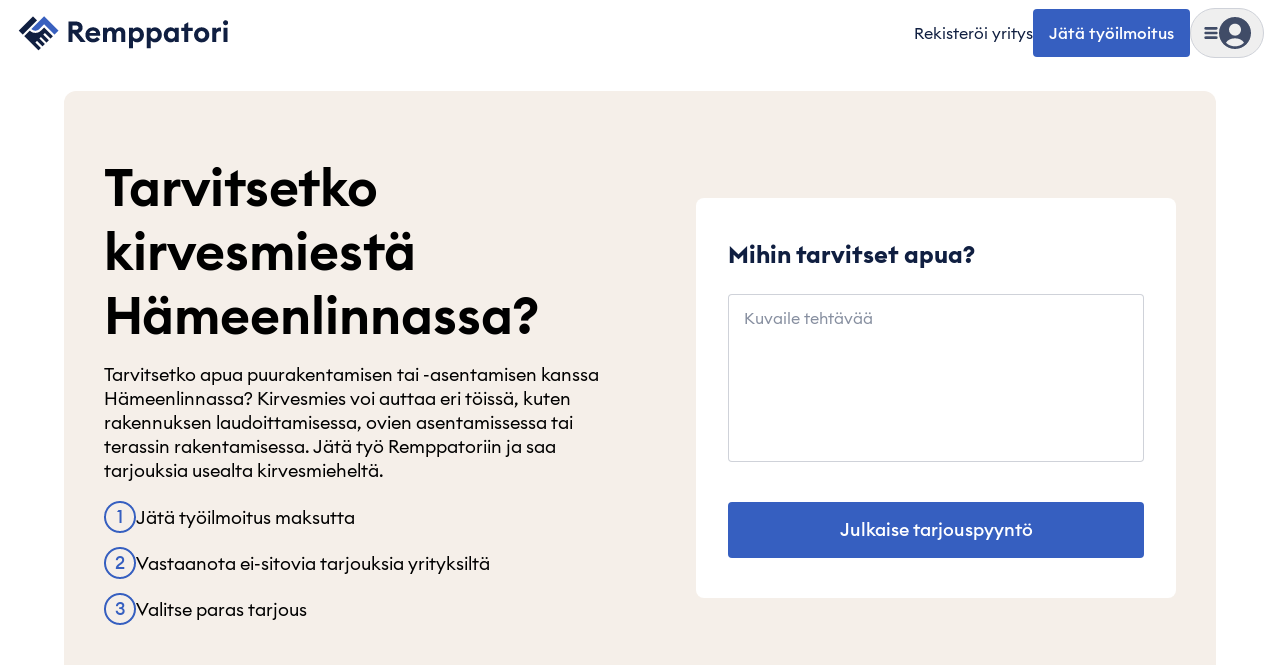

--- FILE ---
content_type: text/html; charset=utf-8
request_url: https://remppatori.fi/urakoitsijat/kirvesmies/hameenlinna
body_size: 88779
content:
<!DOCTYPE html><html id="root" lang="fi" class="bg-beige-200 antialiased __variable_b5aac9"><head><meta charSet="utf-8"/><meta name="viewport" content="width=device-width, initial-scale=1, maximum-scale=2"/><link rel="preload" href="https://cdn.remppatori.fi/remppatori/public/pro/1.355.4/aa50db67889e61b514d104a4748b864c2b9d74fd-20260120153243/_next/static/media/90c337e48b1bc66d-s.p.woff2" as="font" crossorigin="" type="font/woff2"/><link rel="preload" href="https://cdn.remppatori.fi/remppatori/public/pro/1.355.4/aa50db67889e61b514d104a4748b864c2b9d74fd-20260120153243/_next/static/media/a73fd360abad76dd-s.p.woff2" as="font" crossorigin="" type="font/woff2"/><link rel="stylesheet" href="https://cdn.remppatori.fi/remppatori/public/pro/1.355.4/aa50db67889e61b514d104a4748b864c2b9d74fd-20260120153243/_next/static/css/1e8ac21f5da8295c.css" data-precedence="next"/><link rel="stylesheet" href="https://cdn.remppatori.fi/remppatori/public/pro/1.355.4/aa50db67889e61b514d104a4748b864c2b9d74fd-20260120153243/_next/static/css/e3c9d847081c4846.css" data-precedence="next"/><link rel="stylesheet" href="https://cdn.remppatori.fi/remppatori/public/pro/1.355.4/aa50db67889e61b514d104a4748b864c2b9d74fd-20260120153243/_next/static/css/5ef1019dd2f2a6a4.css" data-precedence="next"/><link rel="preload" as="script" fetchPriority="low" href="https://cdn.remppatori.fi/remppatori/public/pro/1.355.4/aa50db67889e61b514d104a4748b864c2b9d74fd-20260120153243/_next/static/chunks/webpack-4ad8c4fe818e8893.js"/><script src="https://cdn.remppatori.fi/remppatori/public/pro/1.355.4/aa50db67889e61b514d104a4748b864c2b9d74fd-20260120153243/_next/static/chunks/747c8c03-ca05d0639477feee.js" async=""></script><script src="https://cdn.remppatori.fi/remppatori/public/pro/1.355.4/aa50db67889e61b514d104a4748b864c2b9d74fd-20260120153243/_next/static/chunks/c34a130c-b7fe94f2c69e994d.js" async=""></script><script src="https://cdn.remppatori.fi/remppatori/public/pro/1.355.4/aa50db67889e61b514d104a4748b864c2b9d74fd-20260120153243/_next/static/chunks/31819-ef14c3b7eb613262.js" async=""></script><script src="https://cdn.remppatori.fi/remppatori/public/pro/1.355.4/aa50db67889e61b514d104a4748b864c2b9d74fd-20260120153243/_next/static/chunks/main-app-d7108280c304d9cb.js" async=""></script><script src="https://cdn.remppatori.fi/remppatori/public/pro/1.355.4/aa50db67889e61b514d104a4748b864c2b9d74fd-20260120153243/_next/static/chunks/67996-798891fcc2fea5bb.js" async=""></script><script src="https://cdn.remppatori.fi/remppatori/public/pro/1.355.4/aa50db67889e61b514d104a4748b864c2b9d74fd-20260120153243/_next/static/chunks/69390-aac4b5d2afd6ef07.js" async=""></script><script src="https://cdn.remppatori.fi/remppatori/public/pro/1.355.4/aa50db67889e61b514d104a4748b864c2b9d74fd-20260120153243/_next/static/chunks/app/global-error-b1d002d6186245d2.js" async=""></script><script src="https://cdn.remppatori.fi/remppatori/public/pro/1.355.4/aa50db67889e61b514d104a4748b864c2b9d74fd-20260120153243/_next/static/chunks/app/layout-5648d38d9759b086.js" async=""></script><script src="https://cdn.remppatori.fi/remppatori/public/pro/1.355.4/aa50db67889e61b514d104a4748b864c2b9d74fd-20260120153243/_next/static/chunks/43308-34e671d9fbc9db2d.js" async=""></script><script src="https://cdn.remppatori.fi/remppatori/public/pro/1.355.4/aa50db67889e61b514d104a4748b864c2b9d74fd-20260120153243/_next/static/chunks/28534-1abde25124309185.js" async=""></script><script src="https://cdn.remppatori.fi/remppatori/public/pro/1.355.4/aa50db67889e61b514d104a4748b864c2b9d74fd-20260120153243/_next/static/chunks/94887-9f6c3fe96965793a.js" async=""></script><script src="https://cdn.remppatori.fi/remppatori/public/pro/1.355.4/aa50db67889e61b514d104a4748b864c2b9d74fd-20260120153243/_next/static/chunks/71154-829729f5d92ad6de.js" async=""></script><script src="https://cdn.remppatori.fi/remppatori/public/pro/1.355.4/aa50db67889e61b514d104a4748b864c2b9d74fd-20260120153243/_next/static/chunks/34273-8f4761be2c4551e7.js" async=""></script><script src="https://cdn.remppatori.fi/remppatori/public/pro/1.355.4/aa50db67889e61b514d104a4748b864c2b9d74fd-20260120153243/_next/static/chunks/35076-580a835d2101dd86.js" async=""></script><script src="https://cdn.remppatori.fi/remppatori/public/pro/1.355.4/aa50db67889e61b514d104a4748b864c2b9d74fd-20260120153243/_next/static/chunks/9494-24ffa88b534e5e76.js" async=""></script><script src="https://cdn.remppatori.fi/remppatori/public/pro/1.355.4/aa50db67889e61b514d104a4748b864c2b9d74fd-20260120153243/_next/static/chunks/21774-12abd4c33f1c404d.js" async=""></script><script src="https://cdn.remppatori.fi/remppatori/public/pro/1.355.4/aa50db67889e61b514d104a4748b864c2b9d74fd-20260120153243/_next/static/chunks/4431-9ae815868c2ef6b2.js" async=""></script><script src="https://cdn.remppatori.fi/remppatori/public/pro/1.355.4/aa50db67889e61b514d104a4748b864c2b9d74fd-20260120153243/_next/static/chunks/82128-bc602d7cff29f641.js" async=""></script><script src="https://cdn.remppatori.fi/remppatori/public/pro/1.355.4/aa50db67889e61b514d104a4748b864c2b9d74fd-20260120153243/_next/static/chunks/92844-793483d0ccbbe902.js" async=""></script><script src="https://cdn.remppatori.fi/remppatori/public/pro/1.355.4/aa50db67889e61b514d104a4748b864c2b9d74fd-20260120153243/_next/static/chunks/27407-a8cbb0ed9e744a6f.js" async=""></script><script src="https://cdn.remppatori.fi/remppatori/public/pro/1.355.4/aa50db67889e61b514d104a4748b864c2b9d74fd-20260120153243/_next/static/chunks/92910-8cbb198f779deee5.js" async=""></script><script src="https://cdn.remppatori.fi/remppatori/public/pro/1.355.4/aa50db67889e61b514d104a4748b864c2b9d74fd-20260120153243/_next/static/chunks/51964-36c080b2c0565000.js" async=""></script><script src="https://cdn.remppatori.fi/remppatori/public/pro/1.355.4/aa50db67889e61b514d104a4748b864c2b9d74fd-20260120153243/_next/static/chunks/79148-d6127acf504126c5.js" async=""></script><script src="https://cdn.remppatori.fi/remppatori/public/pro/1.355.4/aa50db67889e61b514d104a4748b864c2b9d74fd-20260120153243/_next/static/chunks/14116-823ea83a72012148.js" async=""></script><script src="https://cdn.remppatori.fi/remppatori/public/pro/1.355.4/aa50db67889e61b514d104a4748b864c2b9d74fd-20260120153243/_next/static/chunks/81305-e497c7deb6cff062.js" async=""></script><script src="https://cdn.remppatori.fi/remppatori/public/pro/1.355.4/aa50db67889e61b514d104a4748b864c2b9d74fd-20260120153243/_next/static/chunks/92518-a9bfffaa936dc04a.js" async=""></script><script src="https://cdn.remppatori.fi/remppatori/public/pro/1.355.4/aa50db67889e61b514d104a4748b864c2b9d74fd-20260120153243/_next/static/chunks/87993-23466c3f763b804c.js" async=""></script><script src="https://cdn.remppatori.fi/remppatori/public/pro/1.355.4/aa50db67889e61b514d104a4748b864c2b9d74fd-20260120153243/_next/static/chunks/22812-d12b6b3cdd18320c.js" async=""></script><script src="https://cdn.remppatori.fi/remppatori/public/pro/1.355.4/aa50db67889e61b514d104a4748b864c2b9d74fd-20260120153243/_next/static/chunks/18663-23fecf7c1fe3adcf.js" async=""></script><script src="https://cdn.remppatori.fi/remppatori/public/pro/1.355.4/aa50db67889e61b514d104a4748b864c2b9d74fd-20260120153243/_next/static/chunks/27553-7dc7b4607c875da1.js" async=""></script><script src="https://cdn.remppatori.fi/remppatori/public/pro/1.355.4/aa50db67889e61b514d104a4748b864c2b9d74fd-20260120153243/_next/static/chunks/1966-0d3858949b35d5a6.js" async=""></script><script src="https://cdn.remppatori.fi/remppatori/public/pro/1.355.4/aa50db67889e61b514d104a4748b864c2b9d74fd-20260120153243/_next/static/chunks/app/(site)/layout-99f12acedc6b1f00.js" async=""></script><script src="https://cdn.remppatori.fi/remppatori/public/pro/1.355.4/aa50db67889e61b514d104a4748b864c2b9d74fd-20260120153243/_next/static/chunks/41320-b4894c700296ba2c.js" async=""></script><script src="https://cdn.remppatori.fi/remppatori/public/pro/1.355.4/aa50db67889e61b514d104a4748b864c2b9d74fd-20260120153243/_next/static/chunks/app/not-found-5f76f6b0b5ffee5f.js" async=""></script><script src="https://cdn.remppatori.fi/remppatori/public/pro/1.355.4/aa50db67889e61b514d104a4748b864c2b9d74fd-20260120153243/_next/static/chunks/68602-03ee9d0fbf1dfb98.js" async=""></script><script src="https://cdn.remppatori.fi/remppatori/public/pro/1.355.4/aa50db67889e61b514d104a4748b864c2b9d74fd-20260120153243/_next/static/chunks/21209-b81dca121e088e67.js" async=""></script><script src="https://cdn.remppatori.fi/remppatori/public/pro/1.355.4/aa50db67889e61b514d104a4748b864c2b9d74fd-20260120153243/_next/static/chunks/21759-3a436f2cb8731fea.js" async=""></script><script src="https://cdn.remppatori.fi/remppatori/public/pro/1.355.4/aa50db67889e61b514d104a4748b864c2b9d74fd-20260120153243/_next/static/chunks/65102-736f1ffb5795f633.js" async=""></script><script src="https://cdn.remppatori.fi/remppatori/public/pro/1.355.4/aa50db67889e61b514d104a4748b864c2b9d74fd-20260120153243/_next/static/chunks/80581-b61c8c9266ca6f75.js" async=""></script><script src="https://cdn.remppatori.fi/remppatori/public/pro/1.355.4/aa50db67889e61b514d104a4748b864c2b9d74fd-20260120153243/_next/static/chunks/83666-2c047a1c6572fede.js" async=""></script><script src="https://cdn.remppatori.fi/remppatori/public/pro/1.355.4/aa50db67889e61b514d104a4748b864c2b9d74fd-20260120153243/_next/static/chunks/app/(site)/page-6db0213472f8f2d3.js" async=""></script><link rel="preconnect" href="https://5fl9rxqb1i-dsn.algolia.net"/><link rel="preconnect" href="https://app.unleash-hosted.com"/><title>Kirvesmies ja puutyöt i Hämeenlinna | Remppatori</title><meta name="description" content="Etsi luotettava kirvesmies helposti Remppatorista. Vertaa ammattilaisia, lue arvosteluja ja pyydä tarjouksia kodin remontteihin – nopeasti ja maksutta. Finn profesjonelle i Hämeenlinna."/><link rel="canonical" href="https://remppatori.fi/urakoitsijat/kirvesmies/hameenlinna"/><meta property="og:title" content="Kirvesmies ja puutyöt i Hämeenlinna | Remppatori"/><meta property="og:description" content="Etsi luotettava kirvesmies helposti Remppatorista. Vertaa ammattilaisia, lue arvosteluja ja pyydä tarjouksia kodin remontteihin – nopeasti ja maksutta. Finn profesjonelle i Hämeenlinna."/><meta property="og:url" content="https://remppatori.fi"/><meta property="og:image" content="http://localhost:8080/assets/images/common/seo/seo-fallback.jpg"/><meta property="og:image:secure_url" content="/assets/images/common/seo/seo-fallback.jpg"/><meta property="og:image:type" content="image/jpeg"/><meta property="og:image:width" content="1200"/><meta property="og:image:height" content="630"/><meta property="og:type" content="website"/><meta name="twitter:card" content="summary_large_image"/><meta name="twitter:title" content="Kirvesmies ja puutyöt i Hämeenlinna | Remppatori"/><meta name="twitter:description" content="Etsi luotettava kirvesmies helposti Remppatorista. Vertaa ammattilaisia, lue arvosteluja ja pyydä tarjouksia kodin remontteihin – nopeasti ja maksutta. Finn profesjonelle i Hämeenlinna."/><meta name="twitter:image" content="http://localhost:8080/assets/images/common/seo/seo-fallback.jpg"/><meta name="twitter:image:secure_url" content="/assets/images/common/seo/seo-fallback.jpg"/><meta name="twitter:image:type" content="image/jpeg"/><meta name="twitter:image:width" content="1200"/><meta name="twitter:image:height" content="630"/><link rel="icon" href="/icon.ico?d6b79d480dc3cc29" type="image/x-icon" sizes="32x32"/><meta name="next-size-adjust"/><script src="https://cdn.remppatori.fi/remppatori/public/pro/1.355.4/aa50db67889e61b514d104a4748b864c2b9d74fd-20260120153243/_next/static/chunks/polyfills-42372ed130431b0a.js" noModule=""></script><script>(window[Symbol.for("ApolloSSRDataTransport")] ??= []).push({"rehydrate":{":Rkf9ukq:":{"data":undefined,"loading":true,"networkStatus":1,"called":true}},"events":[]})</script></head><body class="flex min-h-screen flex-col justify-start bg-base-white"><script>(self.__next_s=self.__next_s||[]).push([0,{"children":"\n            window.dataLayer = window.dataLayer || [];\n            function gtag(){dataLayer.push(arguments);}\n            window.gtag('consent', 'default', {\n              ad_storage: 'denied',\n              analytics_storage: 'denied',\n              ad_user_data: 'denied',\n              ad_personalization: 'denied',\n            });\n            (function(w,d,s,l,i){w[l]=w[l]||[];w[l].push({'gtm.start':\n            new Date().getTime(),event:'gtm.js'});var f=d.getElementsByTagName(s)[0],\n            j=d.createElement(s),dl=l!='dataLayer'?'&l='+l:'';j.async=true;j.src=\n            'https://www.googletagmanager.com/gtm.js?id='+i+dl;f.parentNode.insertBefore(j,f);\n            })(window,document,'script','dataLayer','GTM-TK7BTSQX');\n          ","id":"gtm-init"}])</script><noscript><iframe title="Google Tag Manager" src="https://www.googletagmanager.com/ns.html?id=GTM-TK7BTSQX" height="0" width="0" style="display:none;visibility:hidden"></iframe></noscript><!--$--><!--/$--><!--$--><!--/$--><header class="sticky top-0 z-20 w-full border-transparent border-b bg-base-white px-4 py-2"><div class="mx-auto grid w-full max-w-[2560px] grid-cols-[1fr_max-content] items-center"><div class="mx-auto grid w-full max-w-[2560px] grid-cols-[1fr_max-content] items-center"><a class="w-max" data-testid="header-logo" href="/"><svg height="42" viewBox="0 0 272 53" fill="none" xmlns="http://www.w3.org/2000/svg"><path d="M66 37.9632H71.2904V27.0541H72.5673L81.4697 37.9632H87.8547L78.5509 26.4704C82.017 25.4123 83.8778 23.2232 83.8778 19.7206C83.8778 15.4153 80.74 12.0587 75.924 12.0587H66V37.9632ZM71.2904 22.53V16.9112H75.3037C77.3104 16.9112 78.6239 17.9328 78.6239 19.7206C78.6239 21.4719 77.3104 22.53 75.3037 22.53H71.2904Z" fill="#101F41"></path><path d="M97.0794 38.3645C100.91 38.3645 103.829 36.7592 105.544 34.2782L101.823 31.5053C100.983 32.7823 99.4145 33.8039 97.1159 33.8039C94.7079 33.8039 92.5553 32.4539 92.2634 30.0094H105.909C106.018 29.2432 105.982 28.7324 105.982 28.2946C105.982 22.3475 101.786 19.3193 97.0065 19.3193C91.4607 19.3193 87.4108 23.4421 87.4108 28.8419C87.4108 34.6066 91.6431 38.3645 97.0794 38.3645ZM92.4458 26.6163C92.9201 24.3907 94.9998 23.4421 96.8605 23.4421C98.7213 23.4421 100.546 24.4272 100.983 26.6163H92.4458Z" fill="#101F41"></path><path d="M132.657 37.9632H137.656V27.3825C137.656 22.4205 135.211 19.3193 130.833 19.3193C128.79 19.3193 126.309 20.4868 125.178 22.6759C124.047 20.5962 122.149 19.3193 119.522 19.3193C117.297 19.3193 115.655 20.3773 114.67 21.8002V19.7206H109.671V37.9632H114.67V29.0608C114.67 25.5582 116.129 23.8799 118.318 23.8799C120.325 23.8799 121.164 25.4853 121.164 28.2216V37.9632H126.163V28.8054C126.272 25.4488 127.659 23.8799 129.811 23.8799C131.818 23.8799 132.657 25.4853 132.657 28.2216V37.9632Z" fill="#101F41"></path><path d="M147.236 45.5886V35.92C148.075 37.0876 150.009 38.3645 152.526 38.3645C157.379 38.3645 161.1 33.9863 161.1 28.8419C161.1 23.6975 157.379 19.3193 152.526 19.3193C150.009 19.3193 148.075 20.5962 147.236 21.7638V19.7206H142.237V45.5886H147.236ZM151.432 33.8039C148.659 33.8039 146.834 31.7242 146.834 28.8419C146.834 25.9596 148.659 23.8799 151.432 23.8799C154.204 23.8799 156.029 25.9596 156.029 28.8419C156.029 31.7242 154.204 33.8039 151.432 33.8039Z" fill="#101F41"></path><path d="M169.754 45.5886V35.92C170.593 37.0876 172.527 38.3645 175.044 38.3645C179.897 38.3645 183.618 33.9863 183.618 28.8419C183.618 23.6975 179.897 19.3193 175.044 19.3193C172.527 19.3193 170.593 20.5962 169.754 21.7638V19.7206H164.756V45.5886H169.754ZM173.95 33.8039C171.177 33.8039 169.353 31.7242 169.353 28.8419C169.353 25.9596 171.177 23.8799 173.95 23.8799C176.723 23.8799 178.547 25.9596 178.547 28.8419C178.547 31.7242 176.723 33.8039 173.95 33.8039Z" fill="#101F41"></path><path d="M194.68 38.3645C197.198 38.3645 199.095 37.0876 199.934 35.92V37.9632H204.933V19.7206H199.934V21.7638C199.095 20.5962 197.198 19.3193 194.68 19.3193C189.828 19.3193 186.106 23.6975 186.106 28.8419C186.106 33.9863 189.828 38.3645 194.68 38.3645ZM195.738 33.8039C192.965 33.8039 191.141 31.7242 191.141 28.8419C191.141 25.9596 192.965 23.8799 195.738 23.8799C198.511 23.8799 200.336 25.9596 200.336 28.8419C200.336 31.7242 198.511 33.8039 195.738 33.8039Z" fill="#101F41"></path><path d="M212.018 37.9632H217.016V24.0988H222.525V19.7206H217.016V12.7519L212.018 15.6707V19.7206H207.968V24.0988H212.018V37.9632Z" fill="#101F41"></path><path d="M233.825 38.3645C239.116 38.3645 243.421 34.2052 243.421 28.8419C243.421 23.5151 239.116 19.3193 233.825 19.3193C228.535 19.3193 224.23 23.5151 224.23 28.8419C224.23 34.2052 228.535 38.3645 233.825 38.3645ZM233.825 33.6944C231.198 33.6944 229.265 31.6513 229.265 28.8419C229.265 26.0325 231.198 23.9894 233.825 23.9894C236.416 23.9894 238.349 26.0325 238.349 28.8419C238.349 31.6513 236.416 33.6944 233.825 33.6944Z" fill="#101F41"></path><path d="M247.026 37.9632H252.024V29.2432C252.024 26.215 253.593 24.3907 255.964 24.3907C256.804 24.3907 257.46 24.5366 258.226 24.792V19.7206C257.606 19.5382 257.095 19.5017 256.548 19.5017C254.505 19.5017 252.644 20.8516 252.024 22.6394V19.7206H247.026V37.9632Z" fill="#101F41"></path><path d="M263.901 16.7288C265.689 16.7288 267.112 15.3059 267.112 13.5546C267.112 11.8033 265.689 10.3804 263.901 10.3804C262.186 10.3804 260.727 11.8033 260.727 13.5546C260.727 15.3059 262.186 16.7288 263.901 16.7288ZM261.42 37.9632H266.419V19.7206H261.42V37.9632Z" fill="#101F41"></path><path d="M21.4027 5.50048L3.40332 23.4999L8.40327 28.4998L26.4027 10.5004L21.4027 5.50048Z" fill="#101F41"></path><path d="M19.4033 21.4999C20.7297 22.8255 22.5281 23.5701 24.4033 23.5701C26.2785 23.5701 28.077 22.8255 29.4033 21.4999L35.4033 15.4999L48.4033 28.4999L53.4033 23.4999L35.4033 5.49988L19.4033 21.4999Z" fill="#3960BF"></path><path d="M31.4033 23.4999C29.5467 25.3563 27.0288 26.3992 24.4033 26.3992C21.7779 26.3992 19.2599 25.3563 17.4033 23.4999L10.4033 30.4999L28.4033 48.4999L31.4033 45.4999L24.4033 38.4999L26.4033 36.4999L33.4033 43.4999L36.4033 40.4999L29.4033 33.4999L31.4033 31.4999L38.4033 38.4999L41.4033 35.4999L34.4033 28.4999L36.4033 26.4999L43.4033 33.4999L46.4033 30.4999L35.4033 19.4999L31.4033 23.4999Z" fill="#101F41"></path></svg></a><div class="flex items-center gap-4"><a class="whitespace-nowrap text-xs hover:underline max-sm:hidden sm:text-[15px] sm:text-base" data-testid="header-register-company" href="/yrityksille">Rekisteröi yritys</a><a data-testid="header-post-job" class="relative inline-flex items-center justify-center gap-2 whitespace-nowrap rounded-md font-medium shadow-none outline-2 transition-colors focus-visible:outline disabled:cursor-not-allowed disabled:opacity-50 disabled:outline-none bg-blue-600 text-base-white outline-blue-500 px-4 py-[14px] text-base leading-sm hover:bg-blue-700 focus-visible:bg-blue-700 active:bg-blue-800 disabled:bg-gray-50 disabled:text-gray-700 max-sm:hidden" href="/julkaise-tyo">Jätä työilmoitus</a><div class="group" data-is-open="false"><div class="pointer-events-none fixed top-0 left-0 size-full bg-gray-900/10 opacity-0 transition-opacity group-data-[is-open=true]:pointer-events-auto group-data-[is-open=true]:opacity-100"></div><button type="button" class="flex items-center gap-[10px] rounded-full border border-gray-300 p-[6px] transition-colors hover:bg-gray-50 sm:gap-4 sm:px-3 sm:py-2" aria-label="Näytä valikko" data-testid="header-menu-trigger"><svg fill="none" viewBox="0 0 24 24" data-name="MenuSolid" class="size-[14px] fill-gray-700 sm:size-4"><path d="M4 7h16c1.1 0 2-.9 2-2s-.9-2-2-2H4c-1.1 0-2 .9-2 2s.9 2 2 2m16 10H4c-1.1 0-2 .9-2 2s.9 2 2 2h16c1.1 0 2-.9 2-2s-.9-2-2-2m0-7H4c-1.1 0-2 .9-2 2s.9 2 2 2h16c1.1 0 2-.9 2-2s-.9-2-2-2"></path></svg><div class="relative size-8"><svg fill="none" viewBox="0 0 24 24" data-name="UserCircleSolid" class="size-8 fill-gray-700"><path d="M12 0C5.373 0 0 5.373 0 12s5.373 12 12 12 12-5.373 12-12S18.627 0 12 0m0 5c2.481 0 4.5 2.019 4.5 4.5S14.481 14 12 14a4.505 4.505 0 0 1-4.5-4.5C7.5 7.019 9.519 5 12 5m0 17c-2.58 0-4.927-.99-6.703-2.601C6.143 17.441 8.816 16 12 16s5.857 1.441 6.703 3.399A9.95 9.95 0 0 1 12 22"></path></svg></div></button><nav class="fixed top-0 right-0 z-20 flex h-[100dvh] w-[440px] max-w-full translate-x-full transform flex-col overflow-hidden bg-base-white transition-transform group-data-[is-open=true]:translate-x-0" aria-hidden="true" inert=""><div class="mt-4 mb-3 flex h-8 w-full flex-none justify-end pl-6"><button type="button" aria-label="Piilota valikko" class="flex items-center justify-end px-6"><svg fill="none" viewBox="0 0 24 24" data-name="CancelSolid" class="size-4 fill-gray-900"><path d="m14.828 12 4.586-4.586a2 2 0 1 0-2.828-2.828L12 9.172 7.414 4.586a2 2 0 1 0-2.828 2.828L9.172 12l-4.586 4.586a2 2 0 1 0 2.828 2.828L12 14.828l4.586 4.586c.39.391.902.586 1.414.586a2 2 0 0 0 1.414-3.414z"></path></svg></button></div><div class="relative flex-1"><div class="absolute inset-0 flex w-full flex-col overflow-y-auto px-4 pt-1 pb-6 transition-transform duration-150 ease-in-out translate-x-0"><a class="flex w-full items-center gap-2 rounded px-2 py-4 font-medium text-lg hover:bg-gray-25" data-testid="header-menu-login" href="/kirjaudu-sisaan"><svg fill="none" viewBox="0 0 24 24" data-name="UserCircleSolid" class="size-10 fill-gray-700"><path d="M12 0C5.373 0 0 5.373 0 12s5.373 12 12 12 12-5.373 12-12S18.627 0 12 0m0 5c2.481 0 4.5 2.019 4.5 4.5S14.481 14 12 14a4.505 4.505 0 0 1-4.5-4.5C7.5 7.019 9.519 5 12 5m0 17c-2.58 0-4.927-.99-6.703-2.601C6.143 17.441 8.816 16 12 16s5.857 1.441 6.703 3.399A9.95 9.95 0 0 1 12 22"></path></svg>Kirjaudu sisään</a><div data-orientation="horizontal" role="none" class="mx-auto h-[1px] w-[calc(100%-1rem)] border-t border-t-[#cfd2d9] bg-transparent my-3"></div><ul class="flex flex-col gap-1"><li><a class="flex rounded px-2 py-4 font-semibold text-blue-600 text-xl leading-sm hover:bg-gray-25" href="/julkaise-tyo">Jätä työilmoitus</a></li><li><a class="flex rounded px-2 py-4 font-semibold text-blue-600 text-xl leading-sm hover:bg-gray-25" href="/yrityksille">Rekisteröi yritys</a></li></ul><div data-orientation="horizontal" role="none" class="mx-auto h-[1px] w-[calc(100%-1rem)] border-t border-t-[#cfd2d9] bg-transparent my-3"></div><h3 class="flex w-full items-center justify-between px-2 py-4 font-semibold text-2xl leading-base">Kategoriat</h3><ul class="flex flex-col gap-1"><li><button type="button" class="flex w-full items-center justify-between rounded px-2 py-4 font-medium text-lg leading-sm hover:bg-gray-25">Urakoitsijat<svg fill="none" viewBox="0 0 24 24" data-name="CaretRightSolid" class="size-4 fill-blue-600"><path d="M10.468 19.415 18 12l-7.532-7.415a2.06 2.06 0 0 0-2.873 0 1.98 1.98 0 0 0 0 2.829L12.254 12l-4.659 4.587A1.97 1.97 0 0 0 7 18.001c0 .534.211 1.036.595 1.414.792.78 2.082.78 2.873 0"></path></svg></button></li><li><button type="button" class="flex w-full items-center justify-between rounded px-2 py-4 font-medium text-lg leading-sm hover:bg-gray-25">Palvelut<svg fill="none" viewBox="0 0 24 24" data-name="CaretRightSolid" class="size-4 fill-blue-600"><path d="M10.468 19.415 18 12l-7.532-7.415a2.06 2.06 0 0 0-2.873 0 1.98 1.98 0 0 0 0 2.829L12.254 12l-4.659 4.587A1.97 1.97 0 0 0 7 18.001c0 .534.211 1.036.595 1.414.792.78 2.082.78 2.873 0"></path></svg></button></li><li><button type="button" class="flex w-full items-center justify-between rounded px-2 py-4 font-medium text-lg leading-sm hover:bg-gray-25">Uudiskohde<svg fill="none" viewBox="0 0 24 24" data-name="CaretRightSolid" class="size-4 fill-blue-600"><path d="M10.468 19.415 18 12l-7.532-7.415a2.06 2.06 0 0 0-2.873 0 1.98 1.98 0 0 0 0 2.829L12.254 12l-4.659 4.587A1.97 1.97 0 0 0 7 18.001c0 .534.211 1.036.595 1.414.792.78 2.082.78 2.873 0"></path></svg></button></li><li><button type="button" class="flex w-full items-center justify-between rounded px-2 py-4 font-medium text-lg leading-sm hover:bg-gray-25">Talo ja piha<svg fill="none" viewBox="0 0 24 24" data-name="CaretRightSolid" class="size-4 fill-blue-600"><path d="M10.468 19.415 18 12l-7.532-7.415a2.06 2.06 0 0 0-2.873 0 1.98 1.98 0 0 0 0 2.829L12.254 12l-4.659 4.587A1.97 1.97 0 0 0 7 18.001c0 .534.211 1.036.595 1.414.792.78 2.082.78 2.873 0"></path></svg></button></li><li><button type="button" class="flex w-full items-center justify-between rounded px-2 py-4 font-medium text-lg leading-sm hover:bg-gray-25">Sisäremontit<svg fill="none" viewBox="0 0 24 24" data-name="CaretRightSolid" class="size-4 fill-blue-600"><path d="M10.468 19.415 18 12l-7.532-7.415a2.06 2.06 0 0 0-2.873 0 1.98 1.98 0 0 0 0 2.829L12.254 12l-4.659 4.587A1.97 1.97 0 0 0 7 18.001c0 .534.211 1.036.595 1.414.792.78 2.082.78 2.873 0"></path></svg></button></li><li><a class="flex w-full items-center justify-between rounded px-2 py-4 font-medium text-lg leading-sm hover:bg-gray-25" href="/yritys-haku"><span class="flex items-center gap-1">Etsi yrityksiä<div class="rounded bg-blue-600 px-2 py-0.5 text-base-white text-xs">Uutta</div></span></a></li><li><a class="flex w-full items-center justify-between rounded px-2 py-4 font-medium text-lg leading-sm hover:bg-gray-25" href="/meista/remppatori-toimii">Näin Remppatori toimii</a></li></ul></div><div class="group absolute inset-0 flex w-full flex-col px-4 transition-transform duration-150 ease-in-out translate-x-full"><div class="hidden group-data-[category]:block"><button type="button" class="flex items-center gap-2 rounded px-2 py-3 font-medium text-blue-600 text-lg hover:text-gray-900"><svg fill="none" viewBox="0 0 24 24" data-name="CaretLeftSolid" class="size-4 fill-blue-600"><path d="M13.532 4.585 6 12l7.532 7.415a2.06 2.06 0 0 0 2.873 0 1.98 1.98 0 0 0 0-2.829L11.746 12l4.659-4.587A1.97 1.97 0 0 0 17 5.999a1.97 1.97 0 0 0-.595-1.414 2.056 2.056 0 0 0-2.873 0"></path></svg>Valikko</button></div><div data-orientation="horizontal" role="none" class="mx-auto h-[1px] w-[calc(100%-1rem)] border-t border-t-[#cfd2d9] bg-transparent my-3"></div><div class="flex-1 overflow-y-auto pb-6"><div class="hidden group-data-[category=0]:block"><a class="flex w-full items-center justify-between px-2 py-4 font-semibold text-2xl leading-base rounded hover:bg-gray-25" href="/urakoitsijat">Urakoitsijat<svg fill="none" viewBox="0 0 24 24" data-name="CaretRightSolid" class="size-4 fill-blue-600"><path d="M10.468 19.415 18 12l-7.532-7.415a2.06 2.06 0 0 0-2.873 0 1.98 1.98 0 0 0 0 2.829L12.254 12l-4.659 4.587A1.97 1.97 0 0 0 7 18.001c0 .534.211 1.036.595 1.414.792.78 2.082.78 2.873 0"></path></svg></a><ul class="flex flex-col gap-1"><li><a class="flex items-center gap-1 rounded px-2 py-3 text-lg hover:bg-gray-25 md:py-4" href="/urakoitsijat/koneurakoitsija">Maanrakentaja</a></li><li><a class="flex items-center gap-1 rounded px-2 py-3 text-lg hover:bg-gray-25 md:py-4" href="/urakoitsijat/laatoittaja">Laatoittaja</a></li><li><a class="flex items-center gap-1 rounded px-2 py-3 text-lg hover:bg-gray-25 md:py-4" href="/urakoitsijat/peltiseppa">Peltiseppä</a></li><li><a class="flex items-center gap-1 rounded px-2 py-3 text-lg hover:bg-gray-25 md:py-4" href="/urakoitsijat/maalari">Maalari</a></li><li><a class="flex items-center gap-1 rounded px-2 py-3 text-lg hover:bg-gray-25 md:py-4" href="/urakoitsijat/putkiasentaja">Putkimies</a></li><li><a class="flex items-center gap-1 rounded px-2 py-3 text-lg hover:bg-gray-25 md:py-4" href="/urakoitsijat/katontekija">Kattoasentaja</a></li><li><a class="flex items-center gap-1 rounded px-2 py-3 text-lg hover:bg-gray-25 md:py-4" href="/urakoitsijat/muurari">Muurari</a></li><li><a class="flex items-center gap-1 rounded px-2 py-3 text-lg hover:bg-gray-25 md:py-4" href="/urakoitsijat/sahkoasentaja">Sähköasentaja</a></li><li><a class="flex items-center gap-1 rounded px-2 py-3 text-lg hover:bg-gray-25 md:py-4" href="/urakoitsijat/puuseppa">Puuseppä ja timpuri</a></li></ul></div><div class="hidden group-data-[category=1]:block"><a class="flex w-full items-center justify-between px-2 py-4 font-semibold text-2xl leading-base rounded hover:bg-gray-25" href="/palvelut">Palvelut<svg fill="none" viewBox="0 0 24 24" data-name="CaretRightSolid" class="size-4 fill-blue-600"><path d="M10.468 19.415 18 12l-7.532-7.415a2.06 2.06 0 0 0-2.873 0 1.98 1.98 0 0 0 0 2.829L12.254 12l-4.659 4.587A1.97 1.97 0 0 0 7 18.001c0 .534.211 1.036.595 1.414.792.78 2.082.78 2.873 0"></path></svg></a><ul class="flex flex-col gap-1"><li><a class="flex items-center gap-1 rounded px-2 py-3 text-lg hover:bg-gray-25 md:py-4" href="/palvelut/asennus-ja-kokoonpano">Asennus ja kokoonpano</a></li><li><a class="flex items-center gap-1 rounded px-2 py-3 text-lg hover:bg-gray-25 md:py-4" href="/palvelut/sahkoauton-laturi">Sähköauton latausasemat</a></li><li><a class="flex items-center gap-1 rounded px-2 py-3 text-lg hover:bg-gray-25 md:py-4" href="/palvelut/astianpesukoneen-asennus">Astianpeseukoneen asennus</a></li><li><a class="flex items-center gap-1 rounded px-2 py-3 text-lg hover:bg-gray-25 md:py-4" href="/palvelut/sahkoasennuspalvelut">Sähköasennus</a></li><li><a class="flex items-center gap-1 rounded px-2 py-3 text-lg hover:bg-gray-25 md:py-4" href="/palvelut/tuholaistorjunta">Tuholaistorjunta</a></li><li><a class="flex items-center gap-1 rounded px-2 py-3 text-lg hover:bg-gray-25 md:py-4" href="/palvelut/halytys-ja-turvallisuus">Hälytysjärjestelmät</a></li></ul></div><div class="hidden group-data-[category=2]:block"><a class="flex w-full items-center justify-between px-2 py-4 font-semibold text-2xl leading-base rounded hover:bg-gray-25" href="/uudiskohde">Uudiskohde<svg fill="none" viewBox="0 0 24 24" data-name="CaretRightSolid" class="size-4 fill-blue-600"><path d="M10.468 19.415 18 12l-7.532-7.415a2.06 2.06 0 0 0-2.873 0 1.98 1.98 0 0 0 0 2.829L12.254 12l-4.659 4.587A1.97 1.97 0 0 0 7 18.001c0 .534.211 1.036.595 1.414.792.78 2.082.78 2.873 0"></path></svg></a><ul class="flex flex-col gap-1"><li><a class="flex items-center gap-1 rounded px-2 py-3 text-lg hover:bg-gray-25 md:py-4" href="/uudiskohde/arkkitehti-projektinhallinta">Arkkitehti</a></li><li><a class="flex items-center gap-1 rounded px-2 py-3 text-lg hover:bg-gray-25 md:py-4" href="/uudiskohde/mokin-rakentaminen">Mökin rakennus</a></li><li><a class="flex items-center gap-1 rounded px-2 py-3 text-lg hover:bg-gray-25 md:py-4" href="/uudiskohde/projektipaalikko">Projektipäällikkö</a></li><li><a class="flex items-center gap-1 rounded px-2 py-3 text-lg hover:bg-gray-25 md:py-4" href="/uudiskohde/talon-laajennus">Talon laajennus</a></li><li><a class="flex items-center gap-1 rounded px-2 py-3 text-lg hover:bg-gray-25 md:py-4" href="/uudiskohde/autotallin-rakentaminen-isommat-urakat">Autotalli</a></li><li><a class="flex items-center gap-1 rounded px-2 py-3 text-lg hover:bg-gray-25 md:py-4" href="/uudiskohde/omakotitalo">Uudisrakennus</a></li><li><a class="flex items-center gap-1 rounded px-2 py-3 text-lg hover:bg-gray-25 md:py-4" href="/uudiskohde/ylospain-laajennus">Ylöspäin laajennus</a></li><li><a class="flex items-center gap-1 rounded px-2 py-3 text-lg hover:bg-gray-25 md:py-4" href="/uudiskohde/rakennusurakoitsija">Rakennusurakoitsija</a></li></ul></div><div class="hidden group-data-[category=3]:block"><a class="flex w-full items-center justify-between px-2 py-4 font-semibold text-2xl leading-base rounded hover:bg-gray-25" href="/talo-ja-piha">Talo ja piha<svg fill="none" viewBox="0 0 24 24" data-name="CaretRightSolid" class="size-4 fill-blue-600"><path d="M10.468 19.415 18 12l-7.532-7.415a2.06 2.06 0 0 0-2.873 0 1.98 1.98 0 0 0 0 2.829L12.254 12l-4.659 4.587A1.97 1.97 0 0 0 7 18.001c0 .534.211 1.036.595 1.414.792.78 2.082.78 2.873 0"></path></svg></a><ul class="flex flex-col gap-1"><li><a class="flex items-center gap-1 rounded px-2 py-3 text-lg hover:bg-gray-25 md:py-4" href="/talo-ja-piha/terassi">Terassi ja patio</a></li><li><a class="flex items-center gap-1 rounded px-2 py-3 text-lg hover:bg-gray-25 md:py-4" href="/talo-ja-piha/eristys">Eristys</a></li><li><a class="flex items-center gap-1 rounded px-2 py-3 text-lg hover:bg-gray-25 md:py-4" href="/talo-ja-piha/muuri-ja-betoni">Muuri ja betoni</a></li><li><a class="flex items-center gap-1 rounded px-2 py-3 text-lg hover:bg-gray-25 md:py-4" href="/talo-ja-piha/asfaltointi">Asfaltointi</a></li><li><a class="flex items-center gap-1 rounded px-2 py-3 text-lg hover:bg-gray-25 md:py-4" href="/talo-ja-piha/ovet-ja-ikkunat">Ovet ja ikkunat</a></li><li><a class="flex items-center gap-1 rounded px-2 py-3 text-lg hover:bg-gray-25 md:py-4" href="/talo-ja-piha/pergola-piharakennus-viherhuone">Piharakennukset</a></li><li><a class="flex items-center gap-1 rounded px-2 py-3 text-lg hover:bg-gray-25 md:py-4" href="/palvelut/maanrakennus-maisemapuutarhuri">Maanrakennus</a></li><li><a class="flex items-center gap-1 rounded px-2 py-3 text-lg hover:bg-gray-25 md:py-4" href="/talo-ja-piha/talon-maalaus">Talon maalaus</a></li><li><a class="flex items-center gap-1 rounded px-2 py-3 text-lg hover:bg-gray-25 md:py-4" href="/talo-ja-piha/kattoremontti">Kattoremontti</a></li><li><a class="flex items-center gap-1 rounded px-2 py-3 text-lg hover:bg-gray-25 md:py-4" href="/talo-ja-piha/puunkaato-kantojyrsinta">Puunkaato ja kantojyrsintä</a></li><li><a class="flex items-center gap-1 rounded px-2 py-3 text-lg hover:bg-gray-25 md:py-4" href="/sisaremontit/sauna">Sauna</a></li><li><a class="flex items-center gap-1 rounded px-2 py-3 text-lg hover:bg-gray-25 md:py-4" href="/talo-ja-piha/piippu-savupiippu">Savupiiput</a></li><li><a class="flex items-center gap-1 rounded px-2 py-3 text-lg hover:bg-gray-25 md:py-4" href="/talo-ja-piha/julkisivupesu">Julkisivupesu</a></li><li><a class="flex items-center gap-1 rounded px-2 py-3 text-lg hover:bg-gray-25 md:py-4" href="/talo-ja-piha/julkisivumuutos">Julkisivuremontti</a></li><li><a class="flex items-center gap-1 rounded px-2 py-3 text-lg hover:bg-gray-25 md:py-4" href="/talo-ja-piha/piha">Pihatyöt</a></li><li><a class="flex items-center gap-1 rounded px-2 py-3 text-lg hover:bg-gray-25 md:py-4" href="/talo-ja-piha/aidat-ja-portit">Aidat ja portit</a></li><li><a class="flex items-center gap-1 rounded px-2 py-3 text-lg hover:bg-gray-25 md:py-4" href="/talo-ja-piha/purku">Purkaminen</a></li></ul></div><div class="hidden group-data-[category=4]:block"><a class="flex w-full items-center justify-between px-2 py-4 font-semibold text-2xl leading-base rounded hover:bg-gray-25" href="/sisaremontit">Sisäremontit<svg fill="none" viewBox="0 0 24 24" data-name="CaretRightSolid" class="size-4 fill-blue-600"><path d="M10.468 19.415 18 12l-7.532-7.415a2.06 2.06 0 0 0-2.873 0 1.98 1.98 0 0 0 0 2.829L12.254 12l-4.659 4.587A1.97 1.97 0 0 0 7 18.001c0 .534.211 1.036.595 1.414.792.78 2.082.78 2.873 0"></path></svg></a><ul class="flex flex-col gap-1"><li><a class="flex items-center gap-1 rounded px-2 py-3 text-lg hover:bg-gray-25 md:py-4" href="/sisaremontit/vintin-remontointi">Vintin remontointi</a></li><li><a class="flex items-center gap-1 rounded px-2 py-3 text-lg hover:bg-gray-25 md:py-4" href="/sisaremontit/kylpyhuoneremontti">Kylpyhuoneremontit</a></li><li><a class="flex items-center gap-1 rounded px-2 py-3 text-lg hover:bg-gray-25 md:py-4" href="/sisaremontit/keittioremontti">Keittiöremontit</a></li><li><a class="flex items-center gap-1 rounded px-2 py-3 text-lg hover:bg-gray-25 md:py-4" href="/sisaremontit/kellariremontti">Kellariremontit</a></li><li><a class="flex items-center gap-1 rounded px-2 py-3 text-lg hover:bg-gray-25 md:py-4" href="/sisaremontit/asunnon-remontointi">Asunnon remontointi</a></li><li><a class="flex items-center gap-1 rounded px-2 py-3 text-lg hover:bg-gray-25 md:py-4" href="/sisaremontit/kodinhoitohuoneen-remontti">Kodinhoitohuoneet</a></li><li><a class="flex items-center gap-1 rounded px-2 py-3 text-lg hover:bg-gray-25 md:py-4" href="/sisaremontit/maalaus">Sisämaalaus</a></li><li><a class="flex items-center gap-1 rounded px-2 py-3 text-lg hover:bg-gray-25 md:py-4" href="/sisaremontit/vedeneristyskalvo">Vedeneristys</a></li><li><a class="flex items-center gap-1 rounded px-2 py-3 text-lg hover:bg-gray-25 md:py-4" href="/sisaremontit/lattia">Lattiat</a></li><li><a class="flex items-center gap-1 rounded px-2 py-3 text-lg hover:bg-gray-25 md:py-4" href="/sisaremontit/olohuone-makuuhuone-eteinen">Oleskeluhuoneet</a></li><li><a class="flex items-center gap-1 rounded px-2 py-3 text-lg hover:bg-gray-25 md:py-4" href="/sisaremontit/sisustussuunnittelija">Sisustusarkkitehti</a></li><li><a class="flex items-center gap-1 rounded px-2 py-3 text-lg hover:bg-gray-25 md:py-4" href="/sisaremontit/lampo-ja-energia">Lämmitysratkaisut</a></li><li><a class="flex items-center gap-1 rounded px-2 py-3 text-lg hover:bg-gray-25 md:py-4" href="/sisaremontit/portaat">Portaikot</a></li></ul></div><div class="hidden group-data-[category=5]:block"><a class="flex w-full items-center justify-between px-2 py-4 font-semibold text-2xl leading-base rounded hover:bg-gray-25" href="/yritys-haku">Etsi yrityksiä<svg fill="none" viewBox="0 0 24 24" data-name="CaretRightSolid" class="size-4 fill-blue-600"><path d="M10.468 19.415 18 12l-7.532-7.415a2.06 2.06 0 0 0-2.873 0 1.98 1.98 0 0 0 0 2.829L12.254 12l-4.659 4.587A1.97 1.97 0 0 0 7 18.001c0 .534.211 1.036.595 1.414.792.78 2.082.78 2.873 0"></path></svg></a><ul class="flex flex-col gap-1"></ul></div><div class="hidden group-data-[category=6]:block"><a class="flex w-full items-center justify-between px-2 py-4 font-semibold text-2xl leading-base rounded hover:bg-gray-25" href="/meista/remppatori-toimii">Näin Remppatori toimii<svg fill="none" viewBox="0 0 24 24" data-name="CaretRightSolid" class="size-4 fill-blue-600"><path d="M10.468 19.415 18 12l-7.532-7.415a2.06 2.06 0 0 0-2.873 0 1.98 1.98 0 0 0 0 2.829L12.254 12l-4.659 4.587A1.97 1.97 0 0 0 7 18.001c0 .534.211 1.036.595 1.414.792.78 2.082.78 2.873 0"></path></svg></a><ul class="flex flex-col gap-1"></ul></div></div></div></div></nav></div></div></div></div></header><div data-sentry-page-type="giw-generated"><script type="application/ld+json">{"@context":"https://schema.org","@type":"BreadcrumbList","itemListElement":[{"@type":"ListItem","item":{"name":"Remppatori","@id":"https://remppatori.fi/"},"position":1},{"@type":"ListItem","item":{"name":"Urakoitsijat","@id":"https://remppatori.fi/urakoitsijat"},"position":2},{"@type":"ListItem","item":{"name":"Kirvesmies","@id":"https://remppatori.fi/urakoitsijat/kirvesmies"},"position":3},{"@type":"ListItem","item":{"name":"Kirvesmies Hämeenlinnassa","@id":"https://remppatori.fi/urakoitsijat/kirvesmies/hameenlinna"},"position":4}]}</script><script type="application/ld+json">{"@context":"https://schema.org","@type":"Service","name":"Kirvesmies Hämeenlinnassa","serviceType":"https://schema.org/workPerformed","aggregateRating":{"@type":"AggregateRating","itemReviewed":{"@type":"Organization","name":"Remppatori","@id":"https://remppatori.fi"},"ratingValue":4.9,"bestRating":"5","worstRating":"1","reviewCount":7}}</script><main class="min-h-[75vh] md:pt-6 bg-base-white"><section class="relative flex w-full flex-col justify-center md:pb-[120px] py-0 pt-2 pb-10 text-base-black sm:pb-8 md:pt-0 lg:px-4"><div class="mx-auto w-full max-w-6xl px-6 md:px-16 xl:px-0"><div class="relative mx-auto flex max-w-6xl items-center overflow-hidden rounded-xl bg-beige-200 px-8 md:px-0 lg:min-h-[560px] lg:pt-0 pt-8 md:pt-16"><div class=" md:pl-10 lg:py-16 flex-[2] pb-8 lg:pr-[280px]"><div class="mb-4 text-xl md:pr-8"><h1 class="font-semibold text-6xl leading-5xl sm:text-8xl sm:leading-6xl text-base-black text-left">Tarvitsetko kirvesmiestä <span>Hämeenlinnassa</span>?</h1><div class="mt-4 font-normal text-[16px] leading-base lg:text-[18px]"><p>Tarvitsetko apua puurakentamisen tai -asentamisen kanssa <span>Hämeenlinnassa</span>? Kirvesmies voi auttaa eri töissä, kuten rakennuksen laudoittamisessa, ovien asentamissessa tai terassin rakentamisessa. Jätä työ Remppatoriin ja saa tarjouksia usealta kirvesmieheltä.</p><ol class="mt-5"><li class="mb-2 flex items-center gap-2 [counter-increment:list-number] md:mb-4"><span class="-mt-[2px] flex h-8 w-8 shrink-0 items-center justify-center rounded-full border-2 border-blue-600 font-medium text-blue-600 text-md before:content-[counter(list-number)]"></span><span>Jätä työilmoitus maksutta</span></li><li class="mb-2 flex items-center gap-2 [counter-increment:list-number] md:mb-4"><span class="-mt-[2px] flex h-8 w-8 shrink-0 items-center justify-center rounded-full border-2 border-blue-600 font-medium text-blue-600 text-md before:content-[counter(list-number)]"></span><span>Vastaanota ei-sitovia tarjouksia yrityksiltä</span></li><li class="mb-2 flex items-center gap-2 [counter-increment:list-number] md:mb-4"><span class="-mt-[2px] flex h-8 w-8 shrink-0 items-center justify-center rounded-full border-2 border-blue-600 font-medium text-blue-600 text-md before:content-[counter(list-number)]"></span><span>Valitse paras tarjous</span></li></ol></div></div><div><a class="relative items-center justify-center gap-2 whitespace-nowrap rounded-md font-medium shadow-none outline-2 transition-colors focus-visible:outline disabled:cursor-not-allowed disabled:opacity-50 disabled:outline-none bg-blue-600 text-base-white outline-blue-500 px-6 py-4 text-lg leading-base hover:bg-blue-700 focus-visible:bg-blue-700 active:bg-blue-800 disabled:bg-gray-50 disabled:text-gray-700 mt-10 w-full sm:w-fit block lg:hidden text-center" href="/julkaise-tyo/urakoitsija?wid=1132">Jätä työilmoitus</a></div><div class="fixed right-0 bottom-0 left-0 z-50 block h-[100px] lg:hidden" style="pointer-events:none;opacity:0;will-change:opacity,transform;transform:translateY(100px)"><div class="flex h-full items-center justify-center border-gray-300 border-t-2 bg-base-white px-4"><a class="relative inline-flex items-center justify-center gap-2 whitespace-nowrap rounded-md font-medium shadow-none outline-2 transition-colors focus-visible:outline disabled:cursor-not-allowed disabled:opacity-50 disabled:outline-none bg-blue-600 text-base-white outline-blue-500 px-6 py-4 text-lg leading-base hover:bg-blue-700 focus-visible:bg-blue-700 active:bg-blue-800 disabled:bg-gray-50 disabled:text-gray-700 w-full" href="/julkaise-tyo/urakoitsija?wid=1132">Jätä työilmoitus</a></div></div></div><div class="relative w-full hidden flex-1 lg:block"><img alt="Handyman" loading="lazy" decoding="async" data-nimg="fill" class="object-cover" style="position:absolute;height:100%;width:100%;left:0;top:0;right:0;bottom:0;color:transparent" sizes="100vw" srcSet="/_next/image?url=https%3A%2F%2Fcdn.sanity.io%2Fimages%2F91qph010%2Fproduction%2F524130bdfcb0dcc390301ca55259c63f3ca2f1be-1363x769.jpg&amp;w=321&amp;q=75 321w, /_next/image?url=https%3A%2F%2Fcdn.sanity.io%2Fimages%2F91qph010%2Fproduction%2F524130bdfcb0dcc390301ca55259c63f3ca2f1be-1363x769.jpg&amp;w=376&amp;q=75 376w, /_next/image?url=https%3A%2F%2Fcdn.sanity.io%2Fimages%2F91qph010%2Fproduction%2F524130bdfcb0dcc390301ca55259c63f3ca2f1be-1363x769.jpg&amp;w=415&amp;q=75 415w, /_next/image?url=https%3A%2F%2Fcdn.sanity.io%2Fimages%2F91qph010%2Fproduction%2F524130bdfcb0dcc390301ca55259c63f3ca2f1be-1363x769.jpg&amp;w=576&amp;q=75 576w, /_next/image?url=https%3A%2F%2Fcdn.sanity.io%2Fimages%2F91qph010%2Fproduction%2F524130bdfcb0dcc390301ca55259c63f3ca2f1be-1363x769.jpg&amp;w=770&amp;q=75 770w, /_next/image?url=https%3A%2F%2Fcdn.sanity.io%2Fimages%2F91qph010%2Fproduction%2F524130bdfcb0dcc390301ca55259c63f3ca2f1be-1363x769.jpg&amp;w=992&amp;q=75 992w, /_next/image?url=https%3A%2F%2Fcdn.sanity.io%2Fimages%2F91qph010%2Fproduction%2F524130bdfcb0dcc390301ca55259c63f3ca2f1be-1363x769.jpg&amp;w=1200&amp;q=75 1200w" src="/_next/image?url=https%3A%2F%2Fcdn.sanity.io%2Fimages%2F91qph010%2Fproduction%2F524130bdfcb0dcc390301ca55259c63f3ca2f1be-1363x769.jpg&amp;w=1200&amp;q=75"/></div><div class="absolute right-10 flex-1 gap-6 hidden lg:flex"><div class="relative flex flex-col rounded-lg bg-base-white px-8 py-10 lg:w-[400px] xl:w-[480px]"><form class="flex flex-col justify-center align-middle"><fieldset><div class="mb-6 flex w-full"><h2 class="break-all pr-8 font-bold text-2xl text-gray-900">Mihin tarvitset apua?</h2></div><div class="grid w-full"><div class="grid w-full rounded bg-base-white text-gray-900 ring-1 ring-gray-300 ring-inset transition-all hover:bg-gray-50 has-[:focus-visible:hover]:bg-base-white has-[:focus-visible]:ring-2 has-[:focus-visible]:ring-blue-600 text-base"><textarea class="bg-base-transparent px-4 text-gray-900 outline-none placeholder:text-gray-500 disabled:cursor-not-allowed disabled:placeholder:text-gray-500 py-3 text-base textarea-scrollbar" id="description" name="description" placeholder="Kuvaile tehtävää" rows="6" style="resize:none"></textarea></div></div><button class="relative inline-flex items-center justify-center gap-2 whitespace-nowrap rounded-md font-medium shadow-none outline-2 transition-colors focus-visible:outline disabled:cursor-not-allowed disabled:opacity-50 disabled:outline-none bg-blue-600 text-base-white outline-blue-500 px-6 py-4 text-lg leading-base hover:bg-blue-700 focus-visible:bg-blue-700 active:bg-blue-800 disabled:bg-gray-50 disabled:text-gray-700 mt-10 w-full" type="submit">Julkaise tarjouspyyntö</button></fieldset></form></div></div></div><div class="pt-4"><nav aria-label="Breadcrumb" class="flex items-center"><a class="max-w-[8ch] truncate font-medium text-[11px] text-blue-800 uppercase tracking-[0.55px] hover:underline md:max-w-full" href="/urakoitsijat">Urakoitsijat</a><svg fill="none" viewBox="0 0 24 24" data-name="CaretRightSolid" class="mx-1 h-3 w-3 fill-gray-400"><path d="M10.468 19.415 18 12l-7.532-7.415a2.06 2.06 0 0 0-2.873 0 1.98 1.98 0 0 0 0 2.829L12.254 12l-4.659 4.587A1.97 1.97 0 0 0 7 18.001c0 .534.211 1.036.595 1.414.792.78 2.082.78 2.873 0"></path></svg><a class="max-w-[8ch] truncate font-medium text-[11px] text-blue-800 uppercase tracking-[0.55px] hover:underline md:max-w-full" href="/urakoitsijat/kirvesmies">Kirvesmies</a><svg fill="none" viewBox="0 0 24 24" data-name="CaretRightSolid" class="mx-1 h-3 w-3 fill-gray-400"><path d="M10.468 19.415 18 12l-7.532-7.415a2.06 2.06 0 0 0-2.873 0 1.98 1.98 0 0 0 0 2.829L12.254 12l-4.659 4.587A1.97 1.97 0 0 0 7 18.001c0 .534.211 1.036.595 1.414.792.78 2.082.78 2.873 0"></path></svg><span class="max-w-[12ch] truncate font-medium text-[11px] uppercase tracking-[0.55px] md:max-w-full">Kirvesmies Hämeenlinnassa</span></nav></div></div></section><section class="relative flex w-full flex-col justify-center pb-[72px] md:pb-[120px]"><div class="mx-auto w-full max-w-6xl px-6 md:px-16 xl:px-0"><h2 class="leading-4xl lg:leading-5xl text-base-black text-left mb-8 font-semibold text-4xl sm:text-6xl">Kirvesmies-tilastot</h2><div class="flew-wrap flex flex-col justify-evenly gap-4 md:flex-row"><div class="w-full rounded-lg bg-blue-25 py-8 text-center">45 työtä</div><div class="flex w-full items-center justify-center gap-2 rounded-lg bg-blue-25 py-8">4.9<span><svg fill="none" viewBox="0 0 24 24" data-name="StarSolid" class="size-4 fill-yellow-300"><path d="M23.951 9.069A1.005 1.005 0 0 0 23 8.347h-7.613L12.948.715A1 1 0 0 0 12 0c-.431 0-.813.287-.949.714L8.613 8.348H1c-.433 0-.817.29-.951.72s.013.901.363 1.167l6.115 4.641-2.476 7.75c-.137.429.006.9.354 1.17a.966.966 0 0 0 1.175.01L12 19.021l6.419 4.784a.97.97 0 0 0 1.175-.01 1.07 1.07 0 0 0 .354-1.17l-2.476-7.75 6.115-4.641c.351-.265.498-.737.364-1.165"></path></svg></span>7 arviointia</div><div class="flex w-full items-center justify-center gap-2 rounded-lg bg-blue-25 py-8"><svg fill="none" viewBox="0 0 24 24" data-name="ShieldCheckSolid" class="size-4 fill-blue-600"><path d="M12 0 2 6v6c.131 4.865 1.794 9.316 10 12 8.206-2.684 9.869-7.135 10-12V6zm4.332 9.555-4.555 6.832-3.832-2.555a1 1 0 1 1 1.11-1.664l2.168 1.445 3.445-5.168a1 1 0 1 1 1.664 1.11"></path></svg>Vahvistetut yritykset</div></div></div></section><section class="relative flex w-full flex-col justify-center pb-[72px] md:pb-[120px]"><div class="mx-auto w-full max-w-6xl px-6 md:px-16 xl:px-0"><div class="mx-auto max-w-6xl"><div class="mb-8"><h2 class="font-semibold text-4xl leading-4xl sm:text-6xl lg:leading-5xl text-base-black text-left">Käyttäjiemme suosittelemat kirvesmiehet <span>Hämeenlinnassa</span></h2></div><div class="w-full"><div class="mb-8 flex flex-col gap-6"><div class="relative w-full max-w-full overflow-visible rounded-lg bg-base-white p-4 sm:p-6 p-4 sm:p-6 pt-4 sm:pt-6" style="box-shadow:0 1px 6px 0 rgba(16, 31, 65, 0.16), 0 1px 1px 0 rgba(16, 31, 65, 0.12)"><div class="relative z-0 flex w-full min-w-0 flex-col bg-base-white"><div class="relative flex w-full items-center justify-between bg-base-white"><div class="flex w-full flex-row gap-4 sm:gap-6 items-start"><div class="flex flex-col items-center gap-2"><a target="_blank" rel="noopener noreferrer" href="/yritys/9352660"><span class="inline-flex shrink-0 items-center justify-center overflow-hidden font-medium p-2 text-blue-900 border border-gray-300 bg-base-white rounded-md size-20 text-base sm:size-24 sm:text-4xl [&amp;_img]:object-contain"></span></a></div><div class="flex flex-1 flex-col items-start gap-1 justify-start"><div class="flex w-full justify-between sm:justify-start sm:gap-2"><div class="flex min-w-0"><a class="inline-block text-start font-semibold text-base text-gray-900 hover:text-blue-600 sm:text-xl" target="_blank" rel="noopener noreferrer" href="/yritys/9352660">Helmi Sähkö OY<!-- --> </a></div><div class="flex min-w-0 items-start justify-end sm:w-10 sm:justify-start"></div></div><div class="hidden flex-col items-start justify-start gap-1 sm:flex sm:flex-row sm:items-center"><a target="_blank" rel="noopener noreferrer" class="hover:opacity-80" href="/yritys/9352660?show=evaluations"><div class="relative flex items-center gap-1 font-medium text-lg"><svg fill="none" viewBox="0 0 24 24" data-name="StarSolid" class="size-5 fill-yellow-400"><path d="M23.951 9.069A1.005 1.005 0 0 0 23 8.347h-7.613L12.948.715A1 1 0 0 0 12 0c-.431 0-.813.287-.949.714L8.613 8.348H1c-.433 0-.817.29-.951.72s.013.901.363 1.167l6.115 4.641-2.476 7.75c-.137.429.006.9.354 1.17a.966.966 0 0 0 1.175.01L12 19.021l6.419 4.784a.97.97 0 0 0 1.175-.01 1.07 1.07 0 0 0 .354-1.17l-2.476-7.75 6.115-4.641c.351-.265.498-.737.364-1.165"></path></svg><svg fill="none" viewBox="0 0 24 24" data-name="StarSolid" class="size-5 fill-yellow-400"><path d="M23.951 9.069A1.005 1.005 0 0 0 23 8.347h-7.613L12.948.715A1 1 0 0 0 12 0c-.431 0-.813.287-.949.714L8.613 8.348H1c-.433 0-.817.29-.951.72s.013.901.363 1.167l6.115 4.641-2.476 7.75c-.137.429.006.9.354 1.17a.966.966 0 0 0 1.175.01L12 19.021l6.419 4.784a.97.97 0 0 0 1.175-.01 1.07 1.07 0 0 0 .354-1.17l-2.476-7.75 6.115-4.641c.351-.265.498-.737.364-1.165"></path></svg><svg fill="none" viewBox="0 0 24 24" data-name="StarSolid" class="size-5 fill-yellow-400"><path d="M23.951 9.069A1.005 1.005 0 0 0 23 8.347h-7.613L12.948.715A1 1 0 0 0 12 0c-.431 0-.813.287-.949.714L8.613 8.348H1c-.433 0-.817.29-.951.72s.013.901.363 1.167l6.115 4.641-2.476 7.75c-.137.429.006.9.354 1.17a.966.966 0 0 0 1.175.01L12 19.021l6.419 4.784a.97.97 0 0 0 1.175-.01 1.07 1.07 0 0 0 .354-1.17l-2.476-7.75 6.115-4.641c.351-.265.498-.737.364-1.165"></path></svg><svg fill="none" viewBox="0 0 24 24" data-name="StarSolid" class="size-5 fill-yellow-400"><path d="M23.951 9.069A1.005 1.005 0 0 0 23 8.347h-7.613L12.948.715A1 1 0 0 0 12 0c-.431 0-.813.287-.949.714L8.613 8.348H1c-.433 0-.817.29-.951.72s.013.901.363 1.167l6.115 4.641-2.476 7.75c-.137.429.006.9.354 1.17a.966.966 0 0 0 1.175.01L12 19.021l6.419 4.784a.97.97 0 0 0 1.175-.01 1.07 1.07 0 0 0 .354-1.17l-2.476-7.75 6.115-4.641c.351-.265.498-.737.364-1.165"></path></svg><svg fill="none" viewBox="0 0 24 24" data-name="StarSolid" class="size-5 fill-yellow-400"><path d="M23.951 9.069A1.005 1.005 0 0 0 23 8.347h-7.613L12.948.715A1 1 0 0 0 12 0c-.431 0-.813.287-.949.714L8.613 8.348H1c-.433 0-.817.29-.951.72s.013.901.363 1.167l6.115 4.641-2.476 7.75c-.137.429.006.9.354 1.17a.966.966 0 0 0 1.175.01L12 19.021l6.419 4.784a.97.97 0 0 0 1.175-.01 1.07 1.07 0 0 0 .354-1.17l-2.476-7.75 6.115-4.641c.351-.265.498-.737.364-1.165"></path></svg><span class="pt-[2px]">5.0</span><span class="pt-[2px] font-normal text-gray-500">(14)</span></div></a></div><div class="mt-1 hidden sm:flex sm:items-center sm:gap-2"><div class="flex flex-col gap-2"><div class="flex items-center gap-2 text-gray-700 text-sm mb-0"><div class="flex-shrink-0"><svg fill="#365FC0" viewBox="0 0 24 24" data-name="HammerOutline" class="h-4 w-4 text-gray-700"><path d="M23 0a1 1 0 0 0-1 1v1h-3.171A3.01 3.01 0 0 0 16 0H5c-.378 0-.724.214-.894.553l-4 8A.998.998 0 0 0 1 10h6v10c0 2.205 1.793 3.999 4 3.999 2.205 0 4-1.794 4-4V10h1a3.01 3.01 0 0 0 2.828-2h3.17v1a1 1 0 1 0 2 0V1a1 1 0 0 0-1-1M13 20c0 1.102-.897 2-2 2s-2-.898-2-2V10h4zm9-14h-4a1 1 0 0 0-1 1c0 .55-.448 1-1 1H2.62l3-6H16c.552 0 1 .449 1 1a1 1 0 0 0 1 1h4z"></path></svg></div><span class="min-w-0 break-words leading-tight">Tarjoaa palveluita kategoriassa: Kirvesmies</span></div><div class="flex items-center gap-2 text-gray-700 text-sm mb-0"><div class="flex-shrink-0"><svg fill="#365FC0" viewBox="0 0 24 24" data-name="TrophyOutline" class="h-4 w-4 text-gray-700"><path d="m8.838 8.024 1.544.501-.954 1.314a.999.999 0 0 0 .808 1.587c.31 0 .614-.143.81-.412L12 9.701l.955 1.314c.195.27.5.412.81.412a1 1 0 0 0 .808-1.587l-.954-1.313 1.544-.501a1.001 1.001 0 0 0-.617-1.903L13 6.624V5a1 1 0 1 0-2 0v1.624l-1.545-.502a1 1 0 0 0-1.26.643 1 1 0 0 0 .643 1.259M21 0H3C1.346 0 0 1.346 0 3v6c0 2.62 2.032 4.751 4.599 4.959.804 1.988 2.37 3.63 4.401 4.455V22H8a1 1 0 1 0 0 2h8a1 1 0 1 0 0-2h-1v-3.586c2.031-.825 3.597-2.467 4.401-4.455C21.968 13.751 24 11.62 24 9V3c0-1.654-1.346-3-3-3M2 9V3a1 1 0 0 1 1-1h1v9c0 .283.035.559.064.836A2.995 2.995 0 0 1 2 9m16 2a6.03 6.03 0 0 1-4.285 5.748 1 1 0 0 0-.715.958V22h-2v-4.294a1 1 0 0 0-.715-.958A6.03 6.03 0 0 1 6 11V2h12zm4-2c0 1.326-.87 2.44-2.064 2.836.029-.277.064-.553.064-.836V2h1a1 1 0 0 1 1 1z"></path></svg></div><span class="min-w-0 break-words leading-tight">20 käyttäjän valitsema</span></div><div class="flex items-center gap-2 text-gray-700 text-sm mb-0"><div class="flex-shrink-0"><svg fill="#365FC0" viewBox="0 0 24 24" data-name="LocationOutline" width="16" height="16"><path d="M12.001 0C6.092 0 3 4.653 3 9.25c0 4.36 7.39 13.375 8.232 14.389a1 1 0 0 0 1.539 0C13.612 22.625 21 13.61 21 9.25 21 4.653 17.909 0 12.001 0m0 21.412C9.511 18.274 5 12.017 5 9.25 5 5.758 7.19 2 12.001 2 16.81 2 19 5.758 19 9.25c0 2.767-4.51 9.024-6.999 12.162M12 5C9.794 5 8 6.794 8 9s1.794 4 4 4 4-1.794 4-4-1.794-4-4-4m0 6c-1.103 0-2-.897-2-2s.897-2 2-2 2 .897 2 2-.897 2-2 2"></path></svg></div><span class="min-w-0 break-words leading-tight">Ottaa vastaan ​​töitä Hämeenlinna</span></div></div></div><div class="mt-4 hidden w-full self-stretch sm:block"><div class="grid w-full min-w-0 gap-3 rounded-lg border border-gray-300 p-4 md:p-6"><div class="flex min-w-0 gap-2"><div class="flex-shrink-0"><span class="inline-flex shrink-0 items-center justify-center overflow-hidden rounded-full size-10 bg-green-100"><span><svg fill="black" viewBox="0 0 8 7" xmlns="http://www.w3.org/2000/svg" class="fill-gray-900 size-5"><title>Smile</title><path d="m4.92859 1.23956c0 .17228.06844.33751.19026.45933.12183.12182.28706.19026.45934.19026.17229 0 .33752-.06844.45934-.19026.12183-.12182.19027-.28705.19027-.45933s-.06844-.337511-.19027-.459333c-.12182-.121822-.28705-.190261-.45934-.190261-.17228 0-.33751.068439-.45934.190261-.12182.121822-.19026.287053-.19026.459333z"></path><path d="m1.77203 1.23956c0 .17228.06844.33751.19027.45933.12182.12182.28705.19026.45934.19026.17228 0 .33751-.06844.45934-.19026.12182-.12182.19026-.28705.19026-.45933s-.06844-.337511-.19026-.459333c-.12183-.121822-.28706-.190261-.45934-.190261-.17229 0-.33752.068439-.45934.190261-.12183.121822-.19027.287053-.19027.459333z"></path><path clip-rule="evenodd" d="m1.81903 3.57117.51128.48965c.89272.85497 2.35198.85497 3.24434.0003l.51127-.48967.97933 1.02252-.51126.48967c-1.44008 1.37926-3.76284 1.37898-5.20299-.00027l-.511278-.48965z" fill-rule="evenodd"></path></svg></span></span></div><div class="grid min-w-0 flex-1 gap-1"><h3 class="mb-0 truncate font-medium text-sm">Äskettäin arvioitu käyttäjän Janne toimesta</h3><p class="truncate text-gray-700 text-xs md:text-sm">18. mar 2025</p></div></div><div class="relative min-w-0"><p class="break-words text-sm md:text-base line-clamp-1">Teki työt sovitun aikataulun ja hinnan mukaisesti, työnjälki on erittäin hyvä.</p></div></div></div></div><div class="hidden lg:flex"><a target="_blank" class="relative inline-flex items-center justify-center gap-2 whitespace-nowrap rounded-md font-medium shadow-none outline-2 transition-colors focus-visible:outline disabled:cursor-not-allowed disabled:opacity-50 disabled:outline-none bg-blue-600 text-base-white outline-blue-500 px-4 py-[14px] text-base leading-sm hover:bg-blue-700 focus-visible:bg-blue-700 active:bg-blue-800 disabled:bg-gray-50 disabled:text-gray-700 w-full min-w-0 text-center sm:min-w-40" data-testid="create-one-to-one-job" href="/julkaise-tyo/suora/9352660">Pyydä tarjous</a></div></div></div><a target="_blank" class="items-center justify-center gap-2 whitespace-nowrap rounded-md font-medium shadow-none outline-2 transition-colors focus-visible:outline disabled:cursor-not-allowed disabled:opacity-50 disabled:outline-none bg-blue-600 text-base-white outline-blue-500 px-4 py-[14px] text-base leading-sm hover:bg-blue-700 focus-visible:bg-blue-700 active:bg-blue-800 disabled:bg-gray-50 disabled:text-gray-700 text-center sm:min-w-40 absolute top-0 right-0 hidden w-auto min-w-40 sm:block lg:hidden" data-testid="create-one-to-one-job" href="/julkaise-tyo/suora/9352660">Pyydä tarjous</a><div class=" absolute top-14 right-0 hidden min-w-40 items-center justify-center gap-2 rounded-md bg-blue-25 py-1 sm:flex"><svg fill="#404C67" viewBox="0 0 25 24" data-name="ClockSpeedSolid" class="h-4 w-4 text-gray-700"><path d="M12.899 21.825c-5.55 0-9.975-4.5-9.975-9.975 0-.525.45-.975.975-.975s.975.45.975.975c0 4.425 3.6 8.025 8.025 8.025s8.025-3.6 8.025-8.025-3.6-8.025-8.025-8.025c-.6 0-.975-.45-.975-.975s.45-.975.975-.975c5.55 0 9.975 4.5 9.975 9.975s-4.5 9.975-9.975 9.975"></path><path d="M12.899 6.825c.525 0 .975.45.975.975v3h3c.525 0 .975.45.975.975s-.45.975-.975.975h-3.975a.993.993 0 0 1-.975-.975V7.8c0-.525.45-.975.975-.975" clip-rule="evenodd"></path><path d="M7.5 6.375H3c-.45 0-.75-.3-.75-.75s.3-.75.75-.75h4.5c.45 0 .75.3.75.75s-.3.75-.75.75M9.9 3.525H5.4c-.45 0-.75-.3-.75-.75s.3-.75.75-.75h4.5c.45 0 .75.3.75.75s-.3.75-.75.75M5.25 9.075H.75c-.45 0-.75-.3-.75-.75s.3-.75.75-.75h4.5c.45 0 .75.3.75.75s-.3.75-.75.75"></path></svg><p class="inline">Vastaa nopeasti</p></div><div class="mt-3 w-full sm:hidden"><a target="_blank" rel="noopener noreferrer" class="hover:opacity-80" href="/yritys/9352660?show=evaluations"><div class="relative flex items-center gap-1 font-medium text-lg"><svg fill="none" viewBox="0 0 24 24" data-name="StarSolid" class="size-5 fill-yellow-400"><path d="M23.951 9.069A1.005 1.005 0 0 0 23 8.347h-7.613L12.948.715A1 1 0 0 0 12 0c-.431 0-.813.287-.949.714L8.613 8.348H1c-.433 0-.817.29-.951.72s.013.901.363 1.167l6.115 4.641-2.476 7.75c-.137.429.006.9.354 1.17a.966.966 0 0 0 1.175.01L12 19.021l6.419 4.784a.97.97 0 0 0 1.175-.01 1.07 1.07 0 0 0 .354-1.17l-2.476-7.75 6.115-4.641c.351-.265.498-.737.364-1.165"></path></svg><svg fill="none" viewBox="0 0 24 24" data-name="StarSolid" class="size-5 fill-yellow-400"><path d="M23.951 9.069A1.005 1.005 0 0 0 23 8.347h-7.613L12.948.715A1 1 0 0 0 12 0c-.431 0-.813.287-.949.714L8.613 8.348H1c-.433 0-.817.29-.951.72s.013.901.363 1.167l6.115 4.641-2.476 7.75c-.137.429.006.9.354 1.17a.966.966 0 0 0 1.175.01L12 19.021l6.419 4.784a.97.97 0 0 0 1.175-.01 1.07 1.07 0 0 0 .354-1.17l-2.476-7.75 6.115-4.641c.351-.265.498-.737.364-1.165"></path></svg><svg fill="none" viewBox="0 0 24 24" data-name="StarSolid" class="size-5 fill-yellow-400"><path d="M23.951 9.069A1.005 1.005 0 0 0 23 8.347h-7.613L12.948.715A1 1 0 0 0 12 0c-.431 0-.813.287-.949.714L8.613 8.348H1c-.433 0-.817.29-.951.72s.013.901.363 1.167l6.115 4.641-2.476 7.75c-.137.429.006.9.354 1.17a.966.966 0 0 0 1.175.01L12 19.021l6.419 4.784a.97.97 0 0 0 1.175-.01 1.07 1.07 0 0 0 .354-1.17l-2.476-7.75 6.115-4.641c.351-.265.498-.737.364-1.165"></path></svg><svg fill="none" viewBox="0 0 24 24" data-name="StarSolid" class="size-5 fill-yellow-400"><path d="M23.951 9.069A1.005 1.005 0 0 0 23 8.347h-7.613L12.948.715A1 1 0 0 0 12 0c-.431 0-.813.287-.949.714L8.613 8.348H1c-.433 0-.817.29-.951.72s.013.901.363 1.167l6.115 4.641-2.476 7.75c-.137.429.006.9.354 1.17a.966.966 0 0 0 1.175.01L12 19.021l6.419 4.784a.97.97 0 0 0 1.175-.01 1.07 1.07 0 0 0 .354-1.17l-2.476-7.75 6.115-4.641c.351-.265.498-.737.364-1.165"></path></svg><svg fill="none" viewBox="0 0 24 24" data-name="StarSolid" class="size-5 fill-yellow-400"><path d="M23.951 9.069A1.005 1.005 0 0 0 23 8.347h-7.613L12.948.715A1 1 0 0 0 12 0c-.431 0-.813.287-.949.714L8.613 8.348H1c-.433 0-.817.29-.951.72s.013.901.363 1.167l6.115 4.641-2.476 7.75c-.137.429.006.9.354 1.17a.966.966 0 0 0 1.175.01L12 19.021l6.419 4.784a.97.97 0 0 0 1.175-.01 1.07 1.07 0 0 0 .354-1.17l-2.476-7.75 6.115-4.641c.351-.265.498-.737.364-1.165"></path></svg><span class="pt-[2px]">5.0</span><span class="pt-[2px] font-normal text-gray-500">(14)</span></div></a></div><div class="mt-3 w-full sm:hidden"><div class="flex flex-col gap-2"><div class="flex items-center gap-2 text-gray-700 text-sm mb-0"><div class="flex-shrink-0"><svg fill="#365FC0" viewBox="0 0 24 24" data-name="HammerOutline" class="h-4 w-4 text-gray-700"><path d="M23 0a1 1 0 0 0-1 1v1h-3.171A3.01 3.01 0 0 0 16 0H5c-.378 0-.724.214-.894.553l-4 8A.998.998 0 0 0 1 10h6v10c0 2.205 1.793 3.999 4 3.999 2.205 0 4-1.794 4-4V10h1a3.01 3.01 0 0 0 2.828-2h3.17v1a1 1 0 1 0 2 0V1a1 1 0 0 0-1-1M13 20c0 1.102-.897 2-2 2s-2-.898-2-2V10h4zm9-14h-4a1 1 0 0 0-1 1c0 .55-.448 1-1 1H2.62l3-6H16c.552 0 1 .449 1 1a1 1 0 0 0 1 1h4z"></path></svg></div><span class="min-w-0 break-words leading-tight">Tarjoaa palveluita kategoriassa: Kirvesmies</span></div><div class="flex items-center gap-2 text-gray-700 text-sm mb-0"><div class="flex-shrink-0"><svg fill="#365FC0" viewBox="0 0 24 24" data-name="TrophyOutline" class="h-4 w-4 text-gray-700"><path d="m8.838 8.024 1.544.501-.954 1.314a.999.999 0 0 0 .808 1.587c.31 0 .614-.143.81-.412L12 9.701l.955 1.314c.195.27.5.412.81.412a1 1 0 0 0 .808-1.587l-.954-1.313 1.544-.501a1.001 1.001 0 0 0-.617-1.903L13 6.624V5a1 1 0 1 0-2 0v1.624l-1.545-.502a1 1 0 0 0-1.26.643 1 1 0 0 0 .643 1.259M21 0H3C1.346 0 0 1.346 0 3v6c0 2.62 2.032 4.751 4.599 4.959.804 1.988 2.37 3.63 4.401 4.455V22H8a1 1 0 1 0 0 2h8a1 1 0 1 0 0-2h-1v-3.586c2.031-.825 3.597-2.467 4.401-4.455C21.968 13.751 24 11.62 24 9V3c0-1.654-1.346-3-3-3M2 9V3a1 1 0 0 1 1-1h1v9c0 .283.035.559.064.836A2.995 2.995 0 0 1 2 9m16 2a6.03 6.03 0 0 1-4.285 5.748 1 1 0 0 0-.715.958V22h-2v-4.294a1 1 0 0 0-.715-.958A6.03 6.03 0 0 1 6 11V2h12zm4-2c0 1.326-.87 2.44-2.064 2.836.029-.277.064-.553.064-.836V2h1a1 1 0 0 1 1 1z"></path></svg></div><span class="min-w-0 break-words leading-tight">20 käyttäjän valitsema</span></div><div class="flex items-center gap-2 text-gray-700 text-sm mb-0"><div class="flex-shrink-0"><svg fill="#365FC0" viewBox="0 0 24 24" data-name="LocationOutline" width="16" height="16"><path d="M12.001 0C6.092 0 3 4.653 3 9.25c0 4.36 7.39 13.375 8.232 14.389a1 1 0 0 0 1.539 0C13.612 22.625 21 13.61 21 9.25 21 4.653 17.909 0 12.001 0m0 21.412C9.511 18.274 5 12.017 5 9.25 5 5.758 7.19 2 12.001 2 16.81 2 19 5.758 19 9.25c0 2.767-4.51 9.024-6.999 12.162M12 5C9.794 5 8 6.794 8 9s1.794 4 4 4 4-1.794 4-4-1.794-4-4-4m0 6c-1.103 0-2-.897-2-2s.897-2 2-2 2 .897 2 2-.897 2-2 2"></path></svg></div><span class="min-w-0 break-words leading-tight">Ottaa vastaan ​​töitä Hämeenlinna</span></div></div></div><div class="mt-4 w-full sm:hidden"><div class="grid w-full min-w-0 gap-3 rounded-lg border border-gray-300 p-4 md:p-6"><div class="flex min-w-0 gap-2"><div class="flex-shrink-0"><span class="inline-flex shrink-0 items-center justify-center overflow-hidden rounded-full size-10 bg-green-100"><span><svg fill="black" viewBox="0 0 8 7" xmlns="http://www.w3.org/2000/svg" class="fill-gray-900 size-5"><title>Smile</title><path d="m4.92859 1.23956c0 .17228.06844.33751.19026.45933.12183.12182.28706.19026.45934.19026.17229 0 .33752-.06844.45934-.19026.12183-.12182.19027-.28705.19027-.45933s-.06844-.337511-.19027-.459333c-.12182-.121822-.28705-.190261-.45934-.190261-.17228 0-.33751.068439-.45934.190261-.12182.121822-.19026.287053-.19026.459333z"></path><path d="m1.77203 1.23956c0 .17228.06844.33751.19027.45933.12182.12182.28705.19026.45934.19026.17228 0 .33751-.06844.45934-.19026.12182-.12182.19026-.28705.19026-.45933s-.06844-.337511-.19026-.459333c-.12183-.121822-.28706-.190261-.45934-.190261-.17229 0-.33752.068439-.45934.190261-.12183.121822-.19027.287053-.19027.459333z"></path><path clip-rule="evenodd" d="m1.81903 3.57117.51128.48965c.89272.85497 2.35198.85497 3.24434.0003l.51127-.48967.97933 1.02252-.51126.48967c-1.44008 1.37926-3.76284 1.37898-5.20299-.00027l-.511278-.48965z" fill-rule="evenodd"></path></svg></span></span></div><div class="grid min-w-0 flex-1 gap-1"><h3 class="mb-0 truncate font-medium text-sm">Äskettäin arvioitu käyttäjän Janne toimesta</h3><p class="truncate text-gray-700 text-xs md:text-sm">18. mar 2025</p></div></div><div class="relative min-w-0"><p class="break-words text-sm md:text-base line-clamp-1">Teki työt sovitun aikataulun ja hinnan mukaisesti, työnjälki on erittäin hyvä.</p></div></div></div><div class="mt-2.5 flex w-full min-w-0 items-center justify-center gap-2 rounded-md bg-blue-25 py-1 sm:hidden"><svg fill="#404C67" viewBox="0 0 25 24" data-name="ClockSpeedSolid" class="h-4 w-4 text-gray-700"><path d="M12.899 21.825c-5.55 0-9.975-4.5-9.975-9.975 0-.525.45-.975.975-.975s.975.45.975.975c0 4.425 3.6 8.025 8.025 8.025s8.025-3.6 8.025-8.025-3.6-8.025-8.025-8.025c-.6 0-.975-.45-.975-.975s.45-.975.975-.975c5.55 0 9.975 4.5 9.975 9.975s-4.5 9.975-9.975 9.975"></path><path d="M12.899 6.825c.525 0 .975.45.975.975v3h3c.525 0 .975.45.975.975s-.45.975-.975.975h-3.975a.993.993 0 0 1-.975-.975V7.8c0-.525.45-.975.975-.975" clip-rule="evenodd"></path><path d="M7.5 6.375H3c-.45 0-.75-.3-.75-.75s.3-.75.75-.75h4.5c.45 0 .75.3.75.75s-.3.75-.75.75M9.9 3.525H5.4c-.45 0-.75-.3-.75-.75s.3-.75.75-.75h4.5c.45 0 .75.3.75.75s-.3.75-.75.75M5.25 9.075H.75c-.45 0-.75-.3-.75-.75s.3-.75.75-.75h4.5c.45 0 .75.3.75.75s-.3.75-.75.75"></path></svg>Vastaa nopeasti</div></div><a target="_blank" class="relative items-center justify-center gap-2 whitespace-nowrap rounded-md font-medium shadow-none outline-2 transition-colors focus-visible:outline disabled:cursor-not-allowed disabled:opacity-50 disabled:outline-none bg-blue-600 text-base-white outline-blue-500 px-4 py-[14px] text-base leading-sm hover:bg-blue-700 focus-visible:bg-blue-700 active:bg-blue-800 disabled:bg-gray-50 disabled:text-gray-700 w-full min-w-0 text-center sm:min-w-40 mt-2.5 block sm:hidden" data-testid="create-one-to-one-job" href="/julkaise-tyo/suora/9352660">Pyydä tarjous</a></div><div class="relative w-full max-w-full overflow-visible rounded-lg bg-base-white p-4 sm:p-6 p-4 sm:p-6 pt-4 sm:pt-6" style="box-shadow:0 1px 6px 0 rgba(16, 31, 65, 0.16), 0 1px 1px 0 rgba(16, 31, 65, 0.12)"><div class="relative z-0 flex w-full min-w-0 flex-col bg-base-white"><div class="relative flex w-full items-center justify-between bg-base-white"><div class="flex w-full flex-row gap-4 sm:gap-6 items-start"><div class="flex flex-col items-center gap-2"><a target="_blank" rel="noopener noreferrer" href="/yritys/9182252"><span class="inline-flex shrink-0 items-center justify-center overflow-hidden font-medium p-2 text-blue-900 border border-gray-300 bg-base-white rounded-md size-20 text-base sm:size-24 sm:text-4xl [&amp;_img]:object-contain"></span></a></div><div class="flex flex-1 flex-col items-start gap-1 justify-start"><div class="flex w-full justify-between sm:justify-start sm:gap-2"><div class="flex min-w-0"><a class="inline-block text-start font-semibold text-base text-gray-900 hover:text-blue-600 sm:text-xl" target="_blank" rel="noopener noreferrer" href="/yritys/9182252">KR Talonpojat Oy<!-- --> </a></div><div class="flex min-w-0 items-start justify-end sm:w-10 sm:justify-start"></div></div><div class="hidden flex-col items-start justify-start gap-1 sm:flex sm:flex-row sm:items-center"><a target="_blank" rel="noopener noreferrer" class="hover:opacity-80" href="/yritys/9182252?show=evaluations"><div class="relative flex items-center gap-1 font-medium text-lg"><svg fill="none" viewBox="0 0 24 24" data-name="StarSolid" class="size-5 fill-yellow-400"><path d="M23.951 9.069A1.005 1.005 0 0 0 23 8.347h-7.613L12.948.715A1 1 0 0 0 12 0c-.431 0-.813.287-.949.714L8.613 8.348H1c-.433 0-.817.29-.951.72s.013.901.363 1.167l6.115 4.641-2.476 7.75c-.137.429.006.9.354 1.17a.966.966 0 0 0 1.175.01L12 19.021l6.419 4.784a.97.97 0 0 0 1.175-.01 1.07 1.07 0 0 0 .354-1.17l-2.476-7.75 6.115-4.641c.351-.265.498-.737.364-1.165"></path></svg><svg fill="none" viewBox="0 0 24 24" data-name="StarSolid" class="size-5 fill-yellow-400"><path d="M23.951 9.069A1.005 1.005 0 0 0 23 8.347h-7.613L12.948.715A1 1 0 0 0 12 0c-.431 0-.813.287-.949.714L8.613 8.348H1c-.433 0-.817.29-.951.72s.013.901.363 1.167l6.115 4.641-2.476 7.75c-.137.429.006.9.354 1.17a.966.966 0 0 0 1.175.01L12 19.021l6.419 4.784a.97.97 0 0 0 1.175-.01 1.07 1.07 0 0 0 .354-1.17l-2.476-7.75 6.115-4.641c.351-.265.498-.737.364-1.165"></path></svg><svg fill="none" viewBox="0 0 24 24" data-name="StarSolid" class="size-5 fill-yellow-400"><path d="M23.951 9.069A1.005 1.005 0 0 0 23 8.347h-7.613L12.948.715A1 1 0 0 0 12 0c-.431 0-.813.287-.949.714L8.613 8.348H1c-.433 0-.817.29-.951.72s.013.901.363 1.167l6.115 4.641-2.476 7.75c-.137.429.006.9.354 1.17a.966.966 0 0 0 1.175.01L12 19.021l6.419 4.784a.97.97 0 0 0 1.175-.01 1.07 1.07 0 0 0 .354-1.17l-2.476-7.75 6.115-4.641c.351-.265.498-.737.364-1.165"></path></svg><svg fill="none" viewBox="0 0 24 24" data-name="StarSolid" class="size-5 fill-yellow-400"><path d="M23.951 9.069A1.005 1.005 0 0 0 23 8.347h-7.613L12.948.715A1 1 0 0 0 12 0c-.431 0-.813.287-.949.714L8.613 8.348H1c-.433 0-.817.29-.951.72s.013.901.363 1.167l6.115 4.641-2.476 7.75c-.137.429.006.9.354 1.17a.966.966 0 0 0 1.175.01L12 19.021l6.419 4.784a.97.97 0 0 0 1.175-.01 1.07 1.07 0 0 0 .354-1.17l-2.476-7.75 6.115-4.641c.351-.265.498-.737.364-1.165"></path></svg><svg fill="none" viewBox="0 0 24 24" data-name="StarSolid" class="size-5 fill-yellow-400"><path d="M23.951 9.069A1.005 1.005 0 0 0 23 8.347h-7.613L12.948.715A1 1 0 0 0 12 0c-.431 0-.813.287-.949.714L8.613 8.348H1c-.433 0-.817.29-.951.72s.013.901.363 1.167l6.115 4.641-2.476 7.75c-.137.429.006.9.354 1.17a.966.966 0 0 0 1.175.01L12 19.021l6.419 4.784a.97.97 0 0 0 1.175-.01 1.07 1.07 0 0 0 .354-1.17l-2.476-7.75 6.115-4.641c.351-.265.498-.737.364-1.165"></path></svg><span class="pt-[2px]">5.0</span><span class="pt-[2px] font-normal text-gray-500">(12)</span></div></a></div><div class="mt-1 hidden sm:flex sm:items-center sm:gap-2"><div class="flex flex-col gap-2"><div class="flex items-center gap-2 text-gray-700 text-sm mb-0"><div class="flex-shrink-0"><svg fill="#365FC0" viewBox="0 0 24 24" data-name="HammerOutline" class="h-4 w-4 text-gray-700"><path d="M23 0a1 1 0 0 0-1 1v1h-3.171A3.01 3.01 0 0 0 16 0H5c-.378 0-.724.214-.894.553l-4 8A.998.998 0 0 0 1 10h6v10c0 2.205 1.793 3.999 4 3.999 2.205 0 4-1.794 4-4V10h1a3.01 3.01 0 0 0 2.828-2h3.17v1a1 1 0 1 0 2 0V1a1 1 0 0 0-1-1M13 20c0 1.102-.897 2-2 2s-2-.898-2-2V10h4zm9-14h-4a1 1 0 0 0-1 1c0 .55-.448 1-1 1H2.62l3-6H16c.552 0 1 .449 1 1a1 1 0 0 0 1 1h4z"></path></svg></div><span class="min-w-0 break-words leading-tight">Tarjoaa palveluita kategoriassa: Kirvesmies</span></div><div class="flex items-center gap-2 text-gray-700 text-sm mb-0"><div class="flex-shrink-0"><svg fill="#365FC0" viewBox="0 0 24 24" data-name="TrophyOutline" class="h-4 w-4 text-gray-700"><path d="m8.838 8.024 1.544.501-.954 1.314a.999.999 0 0 0 .808 1.587c.31 0 .614-.143.81-.412L12 9.701l.955 1.314c.195.27.5.412.81.412a1 1 0 0 0 .808-1.587l-.954-1.313 1.544-.501a1.001 1.001 0 0 0-.617-1.903L13 6.624V5a1 1 0 1 0-2 0v1.624l-1.545-.502a1 1 0 0 0-1.26.643 1 1 0 0 0 .643 1.259M21 0H3C1.346 0 0 1.346 0 3v6c0 2.62 2.032 4.751 4.599 4.959.804 1.988 2.37 3.63 4.401 4.455V22H8a1 1 0 1 0 0 2h8a1 1 0 1 0 0-2h-1v-3.586c2.031-.825 3.597-2.467 4.401-4.455C21.968 13.751 24 11.62 24 9V3c0-1.654-1.346-3-3-3M2 9V3a1 1 0 0 1 1-1h1v9c0 .283.035.559.064.836A2.995 2.995 0 0 1 2 9m16 2a6.03 6.03 0 0 1-4.285 5.748 1 1 0 0 0-.715.958V22h-2v-4.294a1 1 0 0 0-.715-.958A6.03 6.03 0 0 1 6 11V2h12zm4-2c0 1.326-.87 2.44-2.064 2.836.029-.277.064-.553.064-.836V2h1a1 1 0 0 1 1 1z"></path></svg></div><span class="min-w-0 break-words leading-tight">16 käyttäjän valitsema</span></div><div class="flex items-center gap-2 text-gray-700 text-sm mb-0"><div class="flex-shrink-0"><svg fill="#365FC0" viewBox="0 0 24 24" data-name="LocationOutline" width="16" height="16"><path d="M12.001 0C6.092 0 3 4.653 3 9.25c0 4.36 7.39 13.375 8.232 14.389a1 1 0 0 0 1.539 0C13.612 22.625 21 13.61 21 9.25 21 4.653 17.909 0 12.001 0m0 21.412C9.511 18.274 5 12.017 5 9.25 5 5.758 7.19 2 12.001 2 16.81 2 19 5.758 19 9.25c0 2.767-4.51 9.024-6.999 12.162M12 5C9.794 5 8 6.794 8 9s1.794 4 4 4 4-1.794 4-4-1.794-4-4-4m0 6c-1.103 0-2-.897-2-2s.897-2 2-2 2 .897 2 2-.897 2-2 2"></path></svg></div><span class="min-w-0 break-words leading-tight">Ottaa vastaan ​​töitä Hämeenlinna</span></div></div></div><div class="mt-4 hidden w-full self-stretch sm:block"><div class="grid w-full min-w-0 gap-3 rounded-lg border border-gray-300 p-4 md:p-6"><div class="flex min-w-0 gap-2"><div class="flex-shrink-0"><span class="inline-flex shrink-0 items-center justify-center overflow-hidden rounded-full size-10 bg-yellow-100"><span><svg fill="black" viewBox="0 0 8 7" xmlns="http://www.w3.org/2000/svg" class="fill-gray-900 size-5"><title>Smile</title><path d="m4.92859 1.23956c0 .17228.06844.33751.19026.45933.12183.12182.28706.19026.45934.19026.17229 0 .33752-.06844.45934-.19026.12183-.12182.19027-.28705.19027-.45933s-.06844-.337511-.19027-.459333c-.12182-.121822-.28705-.190261-.45934-.190261-.17228 0-.33751.068439-.45934.190261-.12182.121822-.19026.287053-.19026.459333z"></path><path d="m1.77203 1.23956c0 .17228.06844.33751.19027.45933.12182.12182.28705.19026.45934.19026.17228 0 .33751-.06844.45934-.19026.12182-.12182.19026-.28705.19026-.45933s-.06844-.337511-.19026-.459333c-.12183-.121822-.28706-.190261-.45934-.190261-.17229 0-.33752.068439-.45934.190261-.12183.121822-.19027.287053-.19027.459333z"></path><path clip-rule="evenodd" d="m1.81903 3.57117.51128.48965c.89272.85497 2.35198.85497 3.24434.0003l.51127-.48967.97933 1.02252-.51126.48967c-1.44008 1.37926-3.76284 1.37898-5.20299-.00027l-.511278-.48965z" fill-rule="evenodd"></path></svg></span></span></div><div class="grid min-w-0 flex-1 gap-1"><h3 class="mb-0 truncate font-medium text-sm">Äskettäin arvioitu käyttäjän Julia toimesta</h3><p class="truncate text-gray-700 text-xs md:text-sm">1. jou 2025</p></div></div><div class="relative min-w-0"><p class="break-words text-sm md:text-base line-clamp-1">KR Talonpojat toteutti taloyhtiömme aularemontin (lattian piikkaus, lattialämmityksen asennus, laatoitus, seinien tasoitukset ja maalaus). Kaikki sujui hienosti, kommunikaatio Rasmuksen kanssa oli sujuvaa, työn jälki erinomaista ja työ valmistui sovitussa aikataulussa. Toteutamme jatkossakin tulevia projekteja mielellämme KR Talonpoikien kanssa!</p></div></div></div></div><div class="hidden lg:flex"><a target="_blank" class="relative inline-flex items-center justify-center gap-2 whitespace-nowrap rounded-md font-medium shadow-none outline-2 transition-colors focus-visible:outline disabled:cursor-not-allowed disabled:opacity-50 disabled:outline-none bg-blue-600 text-base-white outline-blue-500 px-4 py-[14px] text-base leading-sm hover:bg-blue-700 focus-visible:bg-blue-700 active:bg-blue-800 disabled:bg-gray-50 disabled:text-gray-700 w-full min-w-0 text-center sm:min-w-40" data-testid="create-one-to-one-job" href="/julkaise-tyo/suora/9182252">Pyydä tarjous</a></div></div></div><a target="_blank" class="items-center justify-center gap-2 whitespace-nowrap rounded-md font-medium shadow-none outline-2 transition-colors focus-visible:outline disabled:cursor-not-allowed disabled:opacity-50 disabled:outline-none bg-blue-600 text-base-white outline-blue-500 px-4 py-[14px] text-base leading-sm hover:bg-blue-700 focus-visible:bg-blue-700 active:bg-blue-800 disabled:bg-gray-50 disabled:text-gray-700 text-center sm:min-w-40 absolute top-0 right-0 hidden w-auto min-w-40 sm:block lg:hidden" data-testid="create-one-to-one-job" href="/julkaise-tyo/suora/9182252">Pyydä tarjous</a><div class=" absolute top-14 right-0 hidden min-w-40 items-center justify-center gap-2 rounded-md bg-blue-25 py-1 sm:flex"><svg fill="#404C67" viewBox="0 0 25 24" data-name="ClockSpeedSolid" class="h-4 w-4 text-gray-700"><path d="M12.899 21.825c-5.55 0-9.975-4.5-9.975-9.975 0-.525.45-.975.975-.975s.975.45.975.975c0 4.425 3.6 8.025 8.025 8.025s8.025-3.6 8.025-8.025-3.6-8.025-8.025-8.025c-.6 0-.975-.45-.975-.975s.45-.975.975-.975c5.55 0 9.975 4.5 9.975 9.975s-4.5 9.975-9.975 9.975"></path><path d="M12.899 6.825c.525 0 .975.45.975.975v3h3c.525 0 .975.45.975.975s-.45.975-.975.975h-3.975a.993.993 0 0 1-.975-.975V7.8c0-.525.45-.975.975-.975" clip-rule="evenodd"></path><path d="M7.5 6.375H3c-.45 0-.75-.3-.75-.75s.3-.75.75-.75h4.5c.45 0 .75.3.75.75s-.3.75-.75.75M9.9 3.525H5.4c-.45 0-.75-.3-.75-.75s.3-.75.75-.75h4.5c.45 0 .75.3.75.75s-.3.75-.75.75M5.25 9.075H.75c-.45 0-.75-.3-.75-.75s.3-.75.75-.75h4.5c.45 0 .75.3.75.75s-.3.75-.75.75"></path></svg><p class="inline">Vastaa nopeasti</p></div><div class="mt-3 w-full sm:hidden"><a target="_blank" rel="noopener noreferrer" class="hover:opacity-80" href="/yritys/9182252?show=evaluations"><div class="relative flex items-center gap-1 font-medium text-lg"><svg fill="none" viewBox="0 0 24 24" data-name="StarSolid" class="size-5 fill-yellow-400"><path d="M23.951 9.069A1.005 1.005 0 0 0 23 8.347h-7.613L12.948.715A1 1 0 0 0 12 0c-.431 0-.813.287-.949.714L8.613 8.348H1c-.433 0-.817.29-.951.72s.013.901.363 1.167l6.115 4.641-2.476 7.75c-.137.429.006.9.354 1.17a.966.966 0 0 0 1.175.01L12 19.021l6.419 4.784a.97.97 0 0 0 1.175-.01 1.07 1.07 0 0 0 .354-1.17l-2.476-7.75 6.115-4.641c.351-.265.498-.737.364-1.165"></path></svg><svg fill="none" viewBox="0 0 24 24" data-name="StarSolid" class="size-5 fill-yellow-400"><path d="M23.951 9.069A1.005 1.005 0 0 0 23 8.347h-7.613L12.948.715A1 1 0 0 0 12 0c-.431 0-.813.287-.949.714L8.613 8.348H1c-.433 0-.817.29-.951.72s.013.901.363 1.167l6.115 4.641-2.476 7.75c-.137.429.006.9.354 1.17a.966.966 0 0 0 1.175.01L12 19.021l6.419 4.784a.97.97 0 0 0 1.175-.01 1.07 1.07 0 0 0 .354-1.17l-2.476-7.75 6.115-4.641c.351-.265.498-.737.364-1.165"></path></svg><svg fill="none" viewBox="0 0 24 24" data-name="StarSolid" class="size-5 fill-yellow-400"><path d="M23.951 9.069A1.005 1.005 0 0 0 23 8.347h-7.613L12.948.715A1 1 0 0 0 12 0c-.431 0-.813.287-.949.714L8.613 8.348H1c-.433 0-.817.29-.951.72s.013.901.363 1.167l6.115 4.641-2.476 7.75c-.137.429.006.9.354 1.17a.966.966 0 0 0 1.175.01L12 19.021l6.419 4.784a.97.97 0 0 0 1.175-.01 1.07 1.07 0 0 0 .354-1.17l-2.476-7.75 6.115-4.641c.351-.265.498-.737.364-1.165"></path></svg><svg fill="none" viewBox="0 0 24 24" data-name="StarSolid" class="size-5 fill-yellow-400"><path d="M23.951 9.069A1.005 1.005 0 0 0 23 8.347h-7.613L12.948.715A1 1 0 0 0 12 0c-.431 0-.813.287-.949.714L8.613 8.348H1c-.433 0-.817.29-.951.72s.013.901.363 1.167l6.115 4.641-2.476 7.75c-.137.429.006.9.354 1.17a.966.966 0 0 0 1.175.01L12 19.021l6.419 4.784a.97.97 0 0 0 1.175-.01 1.07 1.07 0 0 0 .354-1.17l-2.476-7.75 6.115-4.641c.351-.265.498-.737.364-1.165"></path></svg><svg fill="none" viewBox="0 0 24 24" data-name="StarSolid" class="size-5 fill-yellow-400"><path d="M23.951 9.069A1.005 1.005 0 0 0 23 8.347h-7.613L12.948.715A1 1 0 0 0 12 0c-.431 0-.813.287-.949.714L8.613 8.348H1c-.433 0-.817.29-.951.72s.013.901.363 1.167l6.115 4.641-2.476 7.75c-.137.429.006.9.354 1.17a.966.966 0 0 0 1.175.01L12 19.021l6.419 4.784a.97.97 0 0 0 1.175-.01 1.07 1.07 0 0 0 .354-1.17l-2.476-7.75 6.115-4.641c.351-.265.498-.737.364-1.165"></path></svg><span class="pt-[2px]">5.0</span><span class="pt-[2px] font-normal text-gray-500">(12)</span></div></a></div><div class="mt-3 w-full sm:hidden"><div class="flex flex-col gap-2"><div class="flex items-center gap-2 text-gray-700 text-sm mb-0"><div class="flex-shrink-0"><svg fill="#365FC0" viewBox="0 0 24 24" data-name="HammerOutline" class="h-4 w-4 text-gray-700"><path d="M23 0a1 1 0 0 0-1 1v1h-3.171A3.01 3.01 0 0 0 16 0H5c-.378 0-.724.214-.894.553l-4 8A.998.998 0 0 0 1 10h6v10c0 2.205 1.793 3.999 4 3.999 2.205 0 4-1.794 4-4V10h1a3.01 3.01 0 0 0 2.828-2h3.17v1a1 1 0 1 0 2 0V1a1 1 0 0 0-1-1M13 20c0 1.102-.897 2-2 2s-2-.898-2-2V10h4zm9-14h-4a1 1 0 0 0-1 1c0 .55-.448 1-1 1H2.62l3-6H16c.552 0 1 .449 1 1a1 1 0 0 0 1 1h4z"></path></svg></div><span class="min-w-0 break-words leading-tight">Tarjoaa palveluita kategoriassa: Kirvesmies</span></div><div class="flex items-center gap-2 text-gray-700 text-sm mb-0"><div class="flex-shrink-0"><svg fill="#365FC0" viewBox="0 0 24 24" data-name="TrophyOutline" class="h-4 w-4 text-gray-700"><path d="m8.838 8.024 1.544.501-.954 1.314a.999.999 0 0 0 .808 1.587c.31 0 .614-.143.81-.412L12 9.701l.955 1.314c.195.27.5.412.81.412a1 1 0 0 0 .808-1.587l-.954-1.313 1.544-.501a1.001 1.001 0 0 0-.617-1.903L13 6.624V5a1 1 0 1 0-2 0v1.624l-1.545-.502a1 1 0 0 0-1.26.643 1 1 0 0 0 .643 1.259M21 0H3C1.346 0 0 1.346 0 3v6c0 2.62 2.032 4.751 4.599 4.959.804 1.988 2.37 3.63 4.401 4.455V22H8a1 1 0 1 0 0 2h8a1 1 0 1 0 0-2h-1v-3.586c2.031-.825 3.597-2.467 4.401-4.455C21.968 13.751 24 11.62 24 9V3c0-1.654-1.346-3-3-3M2 9V3a1 1 0 0 1 1-1h1v9c0 .283.035.559.064.836A2.995 2.995 0 0 1 2 9m16 2a6.03 6.03 0 0 1-4.285 5.748 1 1 0 0 0-.715.958V22h-2v-4.294a1 1 0 0 0-.715-.958A6.03 6.03 0 0 1 6 11V2h12zm4-2c0 1.326-.87 2.44-2.064 2.836.029-.277.064-.553.064-.836V2h1a1 1 0 0 1 1 1z"></path></svg></div><span class="min-w-0 break-words leading-tight">16 käyttäjän valitsema</span></div><div class="flex items-center gap-2 text-gray-700 text-sm mb-0"><div class="flex-shrink-0"><svg fill="#365FC0" viewBox="0 0 24 24" data-name="LocationOutline" width="16" height="16"><path d="M12.001 0C6.092 0 3 4.653 3 9.25c0 4.36 7.39 13.375 8.232 14.389a1 1 0 0 0 1.539 0C13.612 22.625 21 13.61 21 9.25 21 4.653 17.909 0 12.001 0m0 21.412C9.511 18.274 5 12.017 5 9.25 5 5.758 7.19 2 12.001 2 16.81 2 19 5.758 19 9.25c0 2.767-4.51 9.024-6.999 12.162M12 5C9.794 5 8 6.794 8 9s1.794 4 4 4 4-1.794 4-4-1.794-4-4-4m0 6c-1.103 0-2-.897-2-2s.897-2 2-2 2 .897 2 2-.897 2-2 2"></path></svg></div><span class="min-w-0 break-words leading-tight">Ottaa vastaan ​​töitä Hämeenlinna</span></div></div></div><div class="mt-4 w-full sm:hidden"><div class="grid w-full min-w-0 gap-3 rounded-lg border border-gray-300 p-4 md:p-6"><div class="flex min-w-0 gap-2"><div class="flex-shrink-0"><span class="inline-flex shrink-0 items-center justify-center overflow-hidden rounded-full size-10 bg-yellow-100"><span><svg fill="black" viewBox="0 0 8 7" xmlns="http://www.w3.org/2000/svg" class="fill-gray-900 size-5"><title>Smile</title><path d="m4.92859 1.23956c0 .17228.06844.33751.19026.45933.12183.12182.28706.19026.45934.19026.17229 0 .33752-.06844.45934-.19026.12183-.12182.19027-.28705.19027-.45933s-.06844-.337511-.19027-.459333c-.12182-.121822-.28705-.190261-.45934-.190261-.17228 0-.33751.068439-.45934.190261-.12182.121822-.19026.287053-.19026.459333z"></path><path d="m1.77203 1.23956c0 .17228.06844.33751.19027.45933.12182.12182.28705.19026.45934.19026.17228 0 .33751-.06844.45934-.19026.12182-.12182.19026-.28705.19026-.45933s-.06844-.337511-.19026-.459333c-.12183-.121822-.28706-.190261-.45934-.190261-.17229 0-.33752.068439-.45934.190261-.12183.121822-.19027.287053-.19027.459333z"></path><path clip-rule="evenodd" d="m1.81903 3.57117.51128.48965c.89272.85497 2.35198.85497 3.24434.0003l.51127-.48967.97933 1.02252-.51126.48967c-1.44008 1.37926-3.76284 1.37898-5.20299-.00027l-.511278-.48965z" fill-rule="evenodd"></path></svg></span></span></div><div class="grid min-w-0 flex-1 gap-1"><h3 class="mb-0 truncate font-medium text-sm">Äskettäin arvioitu käyttäjän Julia toimesta</h3><p class="truncate text-gray-700 text-xs md:text-sm">1. jou 2025</p></div></div><div class="relative min-w-0"><p class="break-words text-sm md:text-base line-clamp-1">KR Talonpojat toteutti taloyhtiömme aularemontin (lattian piikkaus, lattialämmityksen asennus, laatoitus, seinien tasoitukset ja maalaus). Kaikki sujui hienosti, kommunikaatio Rasmuksen kanssa oli sujuvaa, työn jälki erinomaista ja työ valmistui sovitussa aikataulussa. Toteutamme jatkossakin tulevia projekteja mielellämme KR Talonpoikien kanssa!</p></div></div></div><div class="mt-2.5 flex w-full min-w-0 items-center justify-center gap-2 rounded-md bg-blue-25 py-1 sm:hidden"><svg fill="#404C67" viewBox="0 0 25 24" data-name="ClockSpeedSolid" class="h-4 w-4 text-gray-700"><path d="M12.899 21.825c-5.55 0-9.975-4.5-9.975-9.975 0-.525.45-.975.975-.975s.975.45.975.975c0 4.425 3.6 8.025 8.025 8.025s8.025-3.6 8.025-8.025-3.6-8.025-8.025-8.025c-.6 0-.975-.45-.975-.975s.45-.975.975-.975c5.55 0 9.975 4.5 9.975 9.975s-4.5 9.975-9.975 9.975"></path><path d="M12.899 6.825c.525 0 .975.45.975.975v3h3c.525 0 .975.45.975.975s-.45.975-.975.975h-3.975a.993.993 0 0 1-.975-.975V7.8c0-.525.45-.975.975-.975" clip-rule="evenodd"></path><path d="M7.5 6.375H3c-.45 0-.75-.3-.75-.75s.3-.75.75-.75h4.5c.45 0 .75.3.75.75s-.3.75-.75.75M9.9 3.525H5.4c-.45 0-.75-.3-.75-.75s.3-.75.75-.75h4.5c.45 0 .75.3.75.75s-.3.75-.75.75M5.25 9.075H.75c-.45 0-.75-.3-.75-.75s.3-.75.75-.75h4.5c.45 0 .75.3.75.75s-.3.75-.75.75"></path></svg>Vastaa nopeasti</div></div><a target="_blank" class="relative items-center justify-center gap-2 whitespace-nowrap rounded-md font-medium shadow-none outline-2 transition-colors focus-visible:outline disabled:cursor-not-allowed disabled:opacity-50 disabled:outline-none bg-blue-600 text-base-white outline-blue-500 px-4 py-[14px] text-base leading-sm hover:bg-blue-700 focus-visible:bg-blue-700 active:bg-blue-800 disabled:bg-gray-50 disabled:text-gray-700 w-full min-w-0 text-center sm:min-w-40 mt-2.5 block sm:hidden" data-testid="create-one-to-one-job" href="/julkaise-tyo/suora/9182252">Pyydä tarjous</a></div><div class="relative w-full max-w-full overflow-visible rounded-lg bg-base-white p-4 sm:p-6 p-4 sm:p-6 pt-4 sm:pt-6" style="box-shadow:0 1px 6px 0 rgba(16, 31, 65, 0.16), 0 1px 1px 0 rgba(16, 31, 65, 0.12)"><div class="relative z-0 flex w-full min-w-0 flex-col bg-base-white"><div class="relative flex w-full items-center justify-between bg-base-white"><div class="flex w-full flex-row gap-4 sm:gap-6 items-start"><div class="flex flex-col items-center gap-2"><a target="_blank" rel="noopener noreferrer" href="/yritys/3692967"><span class="inline-flex shrink-0 items-center justify-center overflow-hidden font-medium p-2 text-green-900 border border-gray-300 bg-base-white rounded-md size-20 text-base sm:size-24 sm:text-4xl [&amp;_img]:object-contain"></span></a></div><div class="flex flex-1 flex-col items-start gap-1 justify-start"><div class="flex w-full justify-between sm:justify-start sm:gap-2"><div class="flex min-w-0"><a class="inline-block text-start font-semibold text-base text-gray-900 hover:text-blue-600 sm:text-xl" target="_blank" rel="noopener noreferrer" href="/yritys/3692967">Saarju Oy<!-- --> </a></div><div class="flex min-w-0 items-start justify-end sm:w-10 sm:justify-start"></div></div><div class="hidden flex-col items-start justify-start gap-1 sm:flex sm:flex-row sm:items-center"><a target="_blank" rel="noopener noreferrer" class="hover:opacity-80" href="/yritys/3692967?show=evaluations"><div class="relative flex items-center gap-1 font-medium text-lg"><svg fill="none" viewBox="0 0 24 24" data-name="StarSolid" class="size-5 fill-yellow-400"><path d="M23.951 9.069A1.005 1.005 0 0 0 23 8.347h-7.613L12.948.715A1 1 0 0 0 12 0c-.431 0-.813.287-.949.714L8.613 8.348H1c-.433 0-.817.29-.951.72s.013.901.363 1.167l6.115 4.641-2.476 7.75c-.137.429.006.9.354 1.17a.966.966 0 0 0 1.175.01L12 19.021l6.419 4.784a.97.97 0 0 0 1.175-.01 1.07 1.07 0 0 0 .354-1.17l-2.476-7.75 6.115-4.641c.351-.265.498-.737.364-1.165"></path></svg><svg fill="none" viewBox="0 0 24 24" data-name="StarSolid" class="size-5 fill-yellow-400"><path d="M23.951 9.069A1.005 1.005 0 0 0 23 8.347h-7.613L12.948.715A1 1 0 0 0 12 0c-.431 0-.813.287-.949.714L8.613 8.348H1c-.433 0-.817.29-.951.72s.013.901.363 1.167l6.115 4.641-2.476 7.75c-.137.429.006.9.354 1.17a.966.966 0 0 0 1.175.01L12 19.021l6.419 4.784a.97.97 0 0 0 1.175-.01 1.07 1.07 0 0 0 .354-1.17l-2.476-7.75 6.115-4.641c.351-.265.498-.737.364-1.165"></path></svg><svg fill="none" viewBox="0 0 24 24" data-name="StarSolid" class="size-5 fill-yellow-400"><path d="M23.951 9.069A1.005 1.005 0 0 0 23 8.347h-7.613L12.948.715A1 1 0 0 0 12 0c-.431 0-.813.287-.949.714L8.613 8.348H1c-.433 0-.817.29-.951.72s.013.901.363 1.167l6.115 4.641-2.476 7.75c-.137.429.006.9.354 1.17a.966.966 0 0 0 1.175.01L12 19.021l6.419 4.784a.97.97 0 0 0 1.175-.01 1.07 1.07 0 0 0 .354-1.17l-2.476-7.75 6.115-4.641c.351-.265.498-.737.364-1.165"></path></svg><svg fill="none" viewBox="0 0 24 24" data-name="StarSolid" class="size-5 fill-yellow-400"><path d="M23.951 9.069A1.005 1.005 0 0 0 23 8.347h-7.613L12.948.715A1 1 0 0 0 12 0c-.431 0-.813.287-.949.714L8.613 8.348H1c-.433 0-.817.29-.951.72s.013.901.363 1.167l6.115 4.641-2.476 7.75c-.137.429.006.9.354 1.17a.966.966 0 0 0 1.175.01L12 19.021l6.419 4.784a.97.97 0 0 0 1.175-.01 1.07 1.07 0 0 0 .354-1.17l-2.476-7.75 6.115-4.641c.351-.265.498-.737.364-1.165"></path></svg><svg fill="none" viewBox="0 0 24 24" data-name="StarSolid" class="size-5 fill-yellow-400"><path d="M23.951 9.069A1.005 1.005 0 0 0 23 8.347h-7.613L12.948.715A1 1 0 0 0 12 0c-.431 0-.813.287-.949.714L8.613 8.348H1c-.433 0-.817.29-.951.72s.013.901.363 1.167l6.115 4.641-2.476 7.75c-.137.429.006.9.354 1.17a.966.966 0 0 0 1.175.01L12 19.021l6.419 4.784a.97.97 0 0 0 1.175-.01 1.07 1.07 0 0 0 .354-1.17l-2.476-7.75 6.115-4.641c.351-.265.498-.737.364-1.165"></path></svg><span class="pt-[2px]">5.0</span><span class="pt-[2px] font-normal text-gray-500">(11)</span></div></a></div><div class="mt-1 hidden sm:flex sm:items-center sm:gap-2"><div class="flex flex-col gap-2"><div class="flex items-center gap-2 text-gray-700 text-sm mb-0"><div class="flex-shrink-0"><svg fill="#365FC0" viewBox="0 0 24 24" data-name="HammerOutline" class="h-4 w-4 text-gray-700"><path d="M23 0a1 1 0 0 0-1 1v1h-3.171A3.01 3.01 0 0 0 16 0H5c-.378 0-.724.214-.894.553l-4 8A.998.998 0 0 0 1 10h6v10c0 2.205 1.793 3.999 4 3.999 2.205 0 4-1.794 4-4V10h1a3.01 3.01 0 0 0 2.828-2h3.17v1a1 1 0 1 0 2 0V1a1 1 0 0 0-1-1M13 20c0 1.102-.897 2-2 2s-2-.898-2-2V10h4zm9-14h-4a1 1 0 0 0-1 1c0 .55-.448 1-1 1H2.62l3-6H16c.552 0 1 .449 1 1a1 1 0 0 0 1 1h4z"></path></svg></div><span class="min-w-0 break-words leading-tight">Tarjoaa palveluita kategoriassa: Kirvesmies</span></div><div class="flex items-center gap-2 text-gray-700 text-sm mb-0"><div class="flex-shrink-0"><svg fill="#365FC0" viewBox="0 0 24 24" data-name="TrophyOutline" class="h-4 w-4 text-gray-700"><path d="m8.838 8.024 1.544.501-.954 1.314a.999.999 0 0 0 .808 1.587c.31 0 .614-.143.81-.412L12 9.701l.955 1.314c.195.27.5.412.81.412a1 1 0 0 0 .808-1.587l-.954-1.313 1.544-.501a1.001 1.001 0 0 0-.617-1.903L13 6.624V5a1 1 0 1 0-2 0v1.624l-1.545-.502a1 1 0 0 0-1.26.643 1 1 0 0 0 .643 1.259M21 0H3C1.346 0 0 1.346 0 3v6c0 2.62 2.032 4.751 4.599 4.959.804 1.988 2.37 3.63 4.401 4.455V22H8a1 1 0 1 0 0 2h8a1 1 0 1 0 0-2h-1v-3.586c2.031-.825 3.597-2.467 4.401-4.455C21.968 13.751 24 11.62 24 9V3c0-1.654-1.346-3-3-3M2 9V3a1 1 0 0 1 1-1h1v9c0 .283.035.559.064.836A2.995 2.995 0 0 1 2 9m16 2a6.03 6.03 0 0 1-4.285 5.748 1 1 0 0 0-.715.958V22h-2v-4.294a1 1 0 0 0-.715-.958A6.03 6.03 0 0 1 6 11V2h12zm4-2c0 1.326-.87 2.44-2.064 2.836.029-.277.064-.553.064-.836V2h1a1 1 0 0 1 1 1z"></path></svg></div><span class="min-w-0 break-words leading-tight">15 käyttäjän valitsema</span></div><div class="flex items-center gap-2 text-gray-700 text-sm mb-0"><div class="flex-shrink-0"><svg fill="#365FC0" viewBox="0 0 24 24" data-name="LocationOutline" width="16" height="16"><path d="M12.001 0C6.092 0 3 4.653 3 9.25c0 4.36 7.39 13.375 8.232 14.389a1 1 0 0 0 1.539 0C13.612 22.625 21 13.61 21 9.25 21 4.653 17.909 0 12.001 0m0 21.412C9.511 18.274 5 12.017 5 9.25 5 5.758 7.19 2 12.001 2 16.81 2 19 5.758 19 9.25c0 2.767-4.51 9.024-6.999 12.162M12 5C9.794 5 8 6.794 8 9s1.794 4 4 4 4-1.794 4-4-1.794-4-4-4m0 6c-1.103 0-2-.897-2-2s.897-2 2-2 2 .897 2 2-.897 2-2 2"></path></svg></div><span class="min-w-0 break-words leading-tight">Ottaa vastaan ​​töitä Hämeenlinna</span></div></div></div><div class="mt-4 hidden w-full self-stretch sm:block"><div class="grid w-full min-w-0 gap-3 rounded-lg border border-gray-300 p-4 md:p-6"><div class="flex min-w-0 gap-2"><div class="flex-shrink-0"><span class="inline-flex shrink-0 items-center justify-center overflow-hidden rounded-full size-10 bg-green-100"><span><svg fill="black" viewBox="0 0 8 7" xmlns="http://www.w3.org/2000/svg" class="fill-gray-900 size-5"><title>Smile</title><path d="m4.92859 1.23956c0 .17228.06844.33751.19026.45933.12183.12182.28706.19026.45934.19026.17229 0 .33752-.06844.45934-.19026.12183-.12182.19027-.28705.19027-.45933s-.06844-.337511-.19027-.459333c-.12182-.121822-.28705-.190261-.45934-.190261-.17228 0-.33751.068439-.45934.190261-.12182.121822-.19026.287053-.19026.459333z"></path><path d="m1.77203 1.23956c0 .17228.06844.33751.19027.45933.12182.12182.28705.19026.45934.19026.17228 0 .33751-.06844.45934-.19026.12182-.12182.19026-.28705.19026-.45933s-.06844-.337511-.19026-.459333c-.12183-.121822-.28706-.190261-.45934-.190261-.17229 0-.33752.068439-.45934.190261-.12183.121822-.19027.287053-.19027.459333z"></path><path clip-rule="evenodd" d="m1.81903 3.57117.51128.48965c.89272.85497 2.35198.85497 3.24434.0003l.51127-.48967.97933 1.02252-.51126.48967c-1.44008 1.37926-3.76284 1.37898-5.20299-.00027l-.511278-.48965z" fill-rule="evenodd"></path></svg></span></span></div><div class="grid min-w-0 flex-1 gap-1"><h3 class="mb-0 truncate font-medium text-sm">Äskettäin arvioitu käyttäjän Olli toimesta</h3><p class="truncate text-gray-700 text-xs md:text-sm">13. lok 2025</p></div></div><div class="relative min-w-0"><p class="break-words text-sm md:text-base line-clamp-1">Asiantunteva ammattilainen.</p></div></div></div></div><div class="hidden lg:flex"><a target="_blank" class="relative inline-flex items-center justify-center gap-2 whitespace-nowrap rounded-md font-medium shadow-none outline-2 transition-colors focus-visible:outline disabled:cursor-not-allowed disabled:opacity-50 disabled:outline-none bg-blue-600 text-base-white outline-blue-500 px-4 py-[14px] text-base leading-sm hover:bg-blue-700 focus-visible:bg-blue-700 active:bg-blue-800 disabled:bg-gray-50 disabled:text-gray-700 w-full min-w-0 text-center sm:min-w-40" data-testid="create-one-to-one-job" href="/julkaise-tyo/suora/3692967">Pyydä tarjous</a></div></div></div><a target="_blank" class="items-center justify-center gap-2 whitespace-nowrap rounded-md font-medium shadow-none outline-2 transition-colors focus-visible:outline disabled:cursor-not-allowed disabled:opacity-50 disabled:outline-none bg-blue-600 text-base-white outline-blue-500 px-4 py-[14px] text-base leading-sm hover:bg-blue-700 focus-visible:bg-blue-700 active:bg-blue-800 disabled:bg-gray-50 disabled:text-gray-700 text-center sm:min-w-40 absolute top-0 right-0 hidden w-auto min-w-40 sm:block lg:hidden" data-testid="create-one-to-one-job" href="/julkaise-tyo/suora/3692967">Pyydä tarjous</a><div class="mt-3 w-full sm:hidden"><a target="_blank" rel="noopener noreferrer" class="hover:opacity-80" href="/yritys/3692967?show=evaluations"><div class="relative flex items-center gap-1 font-medium text-lg"><svg fill="none" viewBox="0 0 24 24" data-name="StarSolid" class="size-5 fill-yellow-400"><path d="M23.951 9.069A1.005 1.005 0 0 0 23 8.347h-7.613L12.948.715A1 1 0 0 0 12 0c-.431 0-.813.287-.949.714L8.613 8.348H1c-.433 0-.817.29-.951.72s.013.901.363 1.167l6.115 4.641-2.476 7.75c-.137.429.006.9.354 1.17a.966.966 0 0 0 1.175.01L12 19.021l6.419 4.784a.97.97 0 0 0 1.175-.01 1.07 1.07 0 0 0 .354-1.17l-2.476-7.75 6.115-4.641c.351-.265.498-.737.364-1.165"></path></svg><svg fill="none" viewBox="0 0 24 24" data-name="StarSolid" class="size-5 fill-yellow-400"><path d="M23.951 9.069A1.005 1.005 0 0 0 23 8.347h-7.613L12.948.715A1 1 0 0 0 12 0c-.431 0-.813.287-.949.714L8.613 8.348H1c-.433 0-.817.29-.951.72s.013.901.363 1.167l6.115 4.641-2.476 7.75c-.137.429.006.9.354 1.17a.966.966 0 0 0 1.175.01L12 19.021l6.419 4.784a.97.97 0 0 0 1.175-.01 1.07 1.07 0 0 0 .354-1.17l-2.476-7.75 6.115-4.641c.351-.265.498-.737.364-1.165"></path></svg><svg fill="none" viewBox="0 0 24 24" data-name="StarSolid" class="size-5 fill-yellow-400"><path d="M23.951 9.069A1.005 1.005 0 0 0 23 8.347h-7.613L12.948.715A1 1 0 0 0 12 0c-.431 0-.813.287-.949.714L8.613 8.348H1c-.433 0-.817.29-.951.72s.013.901.363 1.167l6.115 4.641-2.476 7.75c-.137.429.006.9.354 1.17a.966.966 0 0 0 1.175.01L12 19.021l6.419 4.784a.97.97 0 0 0 1.175-.01 1.07 1.07 0 0 0 .354-1.17l-2.476-7.75 6.115-4.641c.351-.265.498-.737.364-1.165"></path></svg><svg fill="none" viewBox="0 0 24 24" data-name="StarSolid" class="size-5 fill-yellow-400"><path d="M23.951 9.069A1.005 1.005 0 0 0 23 8.347h-7.613L12.948.715A1 1 0 0 0 12 0c-.431 0-.813.287-.949.714L8.613 8.348H1c-.433 0-.817.29-.951.72s.013.901.363 1.167l6.115 4.641-2.476 7.75c-.137.429.006.9.354 1.17a.966.966 0 0 0 1.175.01L12 19.021l6.419 4.784a.97.97 0 0 0 1.175-.01 1.07 1.07 0 0 0 .354-1.17l-2.476-7.75 6.115-4.641c.351-.265.498-.737.364-1.165"></path></svg><svg fill="none" viewBox="0 0 24 24" data-name="StarSolid" class="size-5 fill-yellow-400"><path d="M23.951 9.069A1.005 1.005 0 0 0 23 8.347h-7.613L12.948.715A1 1 0 0 0 12 0c-.431 0-.813.287-.949.714L8.613 8.348H1c-.433 0-.817.29-.951.72s.013.901.363 1.167l6.115 4.641-2.476 7.75c-.137.429.006.9.354 1.17a.966.966 0 0 0 1.175.01L12 19.021l6.419 4.784a.97.97 0 0 0 1.175-.01 1.07 1.07 0 0 0 .354-1.17l-2.476-7.75 6.115-4.641c.351-.265.498-.737.364-1.165"></path></svg><span class="pt-[2px]">5.0</span><span class="pt-[2px] font-normal text-gray-500">(11)</span></div></a></div><div class="mt-3 w-full sm:hidden"><div class="flex flex-col gap-2"><div class="flex items-center gap-2 text-gray-700 text-sm mb-0"><div class="flex-shrink-0"><svg fill="#365FC0" viewBox="0 0 24 24" data-name="HammerOutline" class="h-4 w-4 text-gray-700"><path d="M23 0a1 1 0 0 0-1 1v1h-3.171A3.01 3.01 0 0 0 16 0H5c-.378 0-.724.214-.894.553l-4 8A.998.998 0 0 0 1 10h6v10c0 2.205 1.793 3.999 4 3.999 2.205 0 4-1.794 4-4V10h1a3.01 3.01 0 0 0 2.828-2h3.17v1a1 1 0 1 0 2 0V1a1 1 0 0 0-1-1M13 20c0 1.102-.897 2-2 2s-2-.898-2-2V10h4zm9-14h-4a1 1 0 0 0-1 1c0 .55-.448 1-1 1H2.62l3-6H16c.552 0 1 .449 1 1a1 1 0 0 0 1 1h4z"></path></svg></div><span class="min-w-0 break-words leading-tight">Tarjoaa palveluita kategoriassa: Kirvesmies</span></div><div class="flex items-center gap-2 text-gray-700 text-sm mb-0"><div class="flex-shrink-0"><svg fill="#365FC0" viewBox="0 0 24 24" data-name="TrophyOutline" class="h-4 w-4 text-gray-700"><path d="m8.838 8.024 1.544.501-.954 1.314a.999.999 0 0 0 .808 1.587c.31 0 .614-.143.81-.412L12 9.701l.955 1.314c.195.27.5.412.81.412a1 1 0 0 0 .808-1.587l-.954-1.313 1.544-.501a1.001 1.001 0 0 0-.617-1.903L13 6.624V5a1 1 0 1 0-2 0v1.624l-1.545-.502a1 1 0 0 0-1.26.643 1 1 0 0 0 .643 1.259M21 0H3C1.346 0 0 1.346 0 3v6c0 2.62 2.032 4.751 4.599 4.959.804 1.988 2.37 3.63 4.401 4.455V22H8a1 1 0 1 0 0 2h8a1 1 0 1 0 0-2h-1v-3.586c2.031-.825 3.597-2.467 4.401-4.455C21.968 13.751 24 11.62 24 9V3c0-1.654-1.346-3-3-3M2 9V3a1 1 0 0 1 1-1h1v9c0 .283.035.559.064.836A2.995 2.995 0 0 1 2 9m16 2a6.03 6.03 0 0 1-4.285 5.748 1 1 0 0 0-.715.958V22h-2v-4.294a1 1 0 0 0-.715-.958A6.03 6.03 0 0 1 6 11V2h12zm4-2c0 1.326-.87 2.44-2.064 2.836.029-.277.064-.553.064-.836V2h1a1 1 0 0 1 1 1z"></path></svg></div><span class="min-w-0 break-words leading-tight">15 käyttäjän valitsema</span></div><div class="flex items-center gap-2 text-gray-700 text-sm mb-0"><div class="flex-shrink-0"><svg fill="#365FC0" viewBox="0 0 24 24" data-name="LocationOutline" width="16" height="16"><path d="M12.001 0C6.092 0 3 4.653 3 9.25c0 4.36 7.39 13.375 8.232 14.389a1 1 0 0 0 1.539 0C13.612 22.625 21 13.61 21 9.25 21 4.653 17.909 0 12.001 0m0 21.412C9.511 18.274 5 12.017 5 9.25 5 5.758 7.19 2 12.001 2 16.81 2 19 5.758 19 9.25c0 2.767-4.51 9.024-6.999 12.162M12 5C9.794 5 8 6.794 8 9s1.794 4 4 4 4-1.794 4-4-1.794-4-4-4m0 6c-1.103 0-2-.897-2-2s.897-2 2-2 2 .897 2 2-.897 2-2 2"></path></svg></div><span class="min-w-0 break-words leading-tight">Ottaa vastaan ​​töitä Hämeenlinna</span></div></div></div><div class="mt-4 w-full sm:hidden"><div class="grid w-full min-w-0 gap-3 rounded-lg border border-gray-300 p-4 md:p-6"><div class="flex min-w-0 gap-2"><div class="flex-shrink-0"><span class="inline-flex shrink-0 items-center justify-center overflow-hidden rounded-full size-10 bg-green-100"><span><svg fill="black" viewBox="0 0 8 7" xmlns="http://www.w3.org/2000/svg" class="fill-gray-900 size-5"><title>Smile</title><path d="m4.92859 1.23956c0 .17228.06844.33751.19026.45933.12183.12182.28706.19026.45934.19026.17229 0 .33752-.06844.45934-.19026.12183-.12182.19027-.28705.19027-.45933s-.06844-.337511-.19027-.459333c-.12182-.121822-.28705-.190261-.45934-.190261-.17228 0-.33751.068439-.45934.190261-.12182.121822-.19026.287053-.19026.459333z"></path><path d="m1.77203 1.23956c0 .17228.06844.33751.19027.45933.12182.12182.28705.19026.45934.19026.17228 0 .33751-.06844.45934-.19026.12182-.12182.19026-.28705.19026-.45933s-.06844-.337511-.19026-.459333c-.12183-.121822-.28706-.190261-.45934-.190261-.17229 0-.33752.068439-.45934.190261-.12183.121822-.19027.287053-.19027.459333z"></path><path clip-rule="evenodd" d="m1.81903 3.57117.51128.48965c.89272.85497 2.35198.85497 3.24434.0003l.51127-.48967.97933 1.02252-.51126.48967c-1.44008 1.37926-3.76284 1.37898-5.20299-.00027l-.511278-.48965z" fill-rule="evenodd"></path></svg></span></span></div><div class="grid min-w-0 flex-1 gap-1"><h3 class="mb-0 truncate font-medium text-sm">Äskettäin arvioitu käyttäjän Olli toimesta</h3><p class="truncate text-gray-700 text-xs md:text-sm">13. lok 2025</p></div></div><div class="relative min-w-0"><p class="break-words text-sm md:text-base line-clamp-1">Asiantunteva ammattilainen.</p></div></div></div></div><a target="_blank" class="relative items-center justify-center gap-2 whitespace-nowrap rounded-md font-medium shadow-none outline-2 transition-colors focus-visible:outline disabled:cursor-not-allowed disabled:opacity-50 disabled:outline-none bg-blue-600 text-base-white outline-blue-500 px-4 py-[14px] text-base leading-sm hover:bg-blue-700 focus-visible:bg-blue-700 active:bg-blue-800 disabled:bg-gray-50 disabled:text-gray-700 w-full min-w-0 text-center sm:min-w-40 mt-2.5 block sm:hidden" data-testid="create-one-to-one-job" href="/julkaise-tyo/suora/3692967">Pyydä tarjous</a></div></div><div class="flex justify-center"><button class="relative inline-flex items-center justify-center gap-2 whitespace-nowrap rounded-md font-medium outline-2 transition-colors focus-visible:outline disabled:cursor-not-allowed disabled:opacity-50 disabled:outline-none bg-base-white text-blue-600 shadow-[inset_0px_0px_0px_2px] shadow-gray-300 outline-blue-500 px-4 py-[14px] text-base leading-sm hover:bg-blue-50 hover:shadow-blue-600 focus-visible:bg-blue-50 focus-visible:shadow-blue-600 active:bg-blue-100 disabled:bg-gray-50 disabled:text-gray-700 disabled:shadow-gray-300">Näytä lisää yrityksiä</button></div></div></div></div></section><section class="relative flex w-full flex-col justify-center pb-[72px] md:pb-[120px]"><div class="mx-auto w-full max-w-6xl px-6 md:px-16 xl:px-0"><div class="mx-auto max-w-6xl"><div class="mb-8"><h2 class="font-semibold text-4xl leading-4xl sm:text-6xl lg:leading-5xl text-base-black text-left"><span>Hämeenlinna</span> viimeiseksi julkaistut kirvesmiestyöt</h2></div><div class="relative"><button type="button" class="-translate-y-1/2 absolute top-1/2 z-10 m-0 size-10 cursor-pointer items-center justify-center rounded-full border border-gray-300 bg-base-white p-0 -left-5 !hidden hidden md:flex"><svg fill="none" viewBox="0 0 24 24" data-name="CaretLeftSolid" class="size-4 fill-blue-950"><path d="M13.532 4.585 6 12l7.532 7.415a2.06 2.06 0 0 0 2.873 0 1.98 1.98 0 0 0 0-2.829L11.746 12l4.659-4.587A1.97 1.97 0 0 0 17 5.999a1.97 1.97 0 0 0-.595-1.414 2.056 2.056 0 0 0-2.873 0"></path></svg></button><button type="button" class="-translate-y-1/2 absolute top-1/2 z-10 m-0 size-10 cursor-pointer items-center justify-center rounded-full border border-gray-300 bg-base-white p-0 -right-5 hidden md:flex"><svg fill="none" viewBox="0 0 24 24" data-name="CaretRightSolid" class="size-4 fill-blue-950"><path d="M10.468 19.415 18 12l-7.532-7.415a2.06 2.06 0 0 0-2.873 0 1.98 1.98 0 0 0 0 2.829L12.254 12l-4.659 4.587A1.97 1.97 0 0 0 7 18.001c0 .534.211 1.036.595 1.414.792.78 2.082.78 2.873 0"></path></svg></button><div class="swipelist-scrollbar-none relative snap-x snap-mandatory overflow-x-scroll -mx-10 px-10 scroll-p-10 md:-mx-0 md:px-0 md:scroll-p-0"><div class="z-10 flex w-fit items-center gap-4 md:gap-5 -mx-10 px-10 scroll-p-10 md:-mx-0 md:px-0 md:scroll-p-0"><div class="cursor-pointer snap-center snap-always md:snap-start flex w-auto gap-4 md:gap-5"><div class="flex h-[480px] w-[300px] flex-col overflow-hidden rounded-lg border border-gray-200 bg-base-white shadow-sm sm:w-[340px]"><div class="h-[140px] w-full object-cover" style="background-color:#f3f4f6;position:relative"><div class="h-full w-full" role="img" aria-label="Loading map..."></div></div><div class="flex flex-1 flex-col px-6 py-6"><div class="flex h-[180px] flex-col gap-2"><div class="flex items-center justify-between"><div class="relative flex items-center gap-1 font-medium text-xs"><svg fill="none" viewBox="0 0 24 24" data-name="StarSolid" class="size-4 fill-yellow-400"><path d="M23.951 9.069A1.005 1.005 0 0 0 23 8.347h-7.613L12.948.715A1 1 0 0 0 12 0c-.431 0-.813.287-.949.714L8.613 8.348H1c-.433 0-.817.29-.951.72s.013.901.363 1.167l6.115 4.641-2.476 7.75c-.137.429.006.9.354 1.17a.966.966 0 0 0 1.175.01L12 19.021l6.419 4.784a.97.97 0 0 0 1.175-.01 1.07 1.07 0 0 0 .354-1.17l-2.476-7.75 6.115-4.641c.351-.265.498-.737.364-1.165"></path></svg><svg fill="none" viewBox="0 0 24 24" data-name="StarSolid" class="size-4 fill-yellow-400"><path d="M23.951 9.069A1.005 1.005 0 0 0 23 8.347h-7.613L12.948.715A1 1 0 0 0 12 0c-.431 0-.813.287-.949.714L8.613 8.348H1c-.433 0-.817.29-.951.72s.013.901.363 1.167l6.115 4.641-2.476 7.75c-.137.429.006.9.354 1.17a.966.966 0 0 0 1.175.01L12 19.021l6.419 4.784a.97.97 0 0 0 1.175-.01 1.07 1.07 0 0 0 .354-1.17l-2.476-7.75 6.115-4.641c.351-.265.498-.737.364-1.165"></path></svg><svg fill="none" viewBox="0 0 24 24" data-name="StarSolid" class="size-4 fill-yellow-400"><path d="M23.951 9.069A1.005 1.005 0 0 0 23 8.347h-7.613L12.948.715A1 1 0 0 0 12 0c-.431 0-.813.287-.949.714L8.613 8.348H1c-.433 0-.817.29-.951.72s.013.901.363 1.167l6.115 4.641-2.476 7.75c-.137.429.006.9.354 1.17a.966.966 0 0 0 1.175.01L12 19.021l6.419 4.784a.97.97 0 0 0 1.175-.01 1.07 1.07 0 0 0 .354-1.17l-2.476-7.75 6.115-4.641c.351-.265.498-.737.364-1.165"></path></svg><svg fill="none" viewBox="0 0 24 24" data-name="StarSolid" class="size-4 fill-yellow-400"><path d="M23.951 9.069A1.005 1.005 0 0 0 23 8.347h-7.613L12.948.715A1 1 0 0 0 12 0c-.431 0-.813.287-.949.714L8.613 8.348H1c-.433 0-.817.29-.951.72s.013.901.363 1.167l6.115 4.641-2.476 7.75c-.137.429.006.9.354 1.17a.966.966 0 0 0 1.175.01L12 19.021l6.419 4.784a.97.97 0 0 0 1.175-.01 1.07 1.07 0 0 0 .354-1.17l-2.476-7.75 6.115-4.641c.351-.265.498-.737.364-1.165"></path></svg><svg fill="none" viewBox="0 0 25 25" data-name="StarOutline" class="size-4 fill-yellow-400"><path d="M24.856 9.434c-.286-.69-.945-1.102-1.764-1.102H16.5l-2.095-6.93A2.01 2.01 0 0 0 12.498 0a2.01 2.01 0 0 0-1.911 1.41L8.409 8.332H1.945c-.84 0-1.514.417-1.803 1.115-.292.706-.123 1.571.41 2.104q.053.05.111.097l5.32 3.985-2.166 6.691c-.269.83.015 1.74.702 2.265a1.98 1.98 0 0 0 2.386.021l5.592-4.113 5.594 4.115c.7.514 1.694.504 2.383-.022.69-.524.973-1.434.704-2.266l-2.166-6.692 5.32-3.984a1 1 0 0 0 .112-.097c.536-.537.706-1.406.412-2.117m-7.689 4.977a1.04 1.04 0 0 0-.366 1.154l2.378 7.26-6.064-4.462a1.04 1.04 0 0 0-.618-.202c-.216 0-.434.067-.617.202l-6.026 4.434 2.342-7.231a1.04 1.04 0 0 0-.367-1.154l-5.335-3.997h6.68c.455 0 .857-.294.993-.729l2.33-7.404 2.234 7.394c.133.438.538.74.997.74h6.774z"></path></svg><span class="pt-[1px]">4.0</span></div><p class="text-gray-600 text-sm">Valmis 14. maaliskuuta</p> </div><h3 class="font-bold text-xl">Terassikatoksen rakennus rivitaloasuntoon</h3><div><p class="text-gray-600">Rivitaloasuntomme terassille pitäisi rakentaa katos valokatteella talo...</p></div></div><div class="mt-auto"><div class="mb-4"><a href="#m=job-detail&amp;id=3936619" class="font-medium text-blue-600 hover:underline">Lue lisää</a></div><div class="mb-4 h-[2px] bg-gray-100"></div><div class="flex h-[70px] flex-col gap-1"><p class="font-bold text-base-black text-xl">Tekijä:</p><div><a class="font-bold text-blue-600 hover:underline" href="/yritys/3879116">Forville Oy</a><svg fill="none" viewBox="0 0 24 24" data-name="ShieldCheckSolid" class="ml-2 inline size-4 fill-blue-600"><path d="M12 0 2 6v6c.131 4.865 1.794 9.316 10 12 8.206-2.684 9.869-7.135 10-12V6zm4.332 9.555-4.555 6.832-3.832-2.555a1 1 0 1 1 1.11-1.664l2.168 1.445 3.445-5.168a1 1 0 1 1 1.664 1.11"></path></svg></div></div></div></div></div></div><div class="cursor-pointer snap-center snap-always md:snap-start flex w-auto gap-4 md:gap-5"><div class="flex h-[480px] w-[300px] flex-col overflow-hidden rounded-lg border border-gray-200 bg-base-white shadow-sm sm:w-[340px]"><div class="h-[140px] w-full object-cover" style="background-color:#f3f4f6;position:relative"><div class="h-full w-full" role="img" aria-label="Loading map..."></div></div><div class="flex flex-1 flex-col px-6 py-6"><div class="flex h-[180px] flex-col gap-2"><div class="flex items-center justify-between"><div class="relative flex items-center gap-1 font-medium text-xs"><svg fill="none" viewBox="0 0 24 24" data-name="StarSolid" class="size-4 fill-yellow-400"><path d="M23.951 9.069A1.005 1.005 0 0 0 23 8.347h-7.613L12.948.715A1 1 0 0 0 12 0c-.431 0-.813.287-.949.714L8.613 8.348H1c-.433 0-.817.29-.951.72s.013.901.363 1.167l6.115 4.641-2.476 7.75c-.137.429.006.9.354 1.17a.966.966 0 0 0 1.175.01L12 19.021l6.419 4.784a.97.97 0 0 0 1.175-.01 1.07 1.07 0 0 0 .354-1.17l-2.476-7.75 6.115-4.641c.351-.265.498-.737.364-1.165"></path></svg><svg fill="none" viewBox="0 0 24 24" data-name="StarSolid" class="size-4 fill-yellow-400"><path d="M23.951 9.069A1.005 1.005 0 0 0 23 8.347h-7.613L12.948.715A1 1 0 0 0 12 0c-.431 0-.813.287-.949.714L8.613 8.348H1c-.433 0-.817.29-.951.72s.013.901.363 1.167l6.115 4.641-2.476 7.75c-.137.429.006.9.354 1.17a.966.966 0 0 0 1.175.01L12 19.021l6.419 4.784a.97.97 0 0 0 1.175-.01 1.07 1.07 0 0 0 .354-1.17l-2.476-7.75 6.115-4.641c.351-.265.498-.737.364-1.165"></path></svg><svg fill="none" viewBox="0 0 24 24" data-name="StarSolid" class="size-4 fill-yellow-400"><path d="M23.951 9.069A1.005 1.005 0 0 0 23 8.347h-7.613L12.948.715A1 1 0 0 0 12 0c-.431 0-.813.287-.949.714L8.613 8.348H1c-.433 0-.817.29-.951.72s.013.901.363 1.167l6.115 4.641-2.476 7.75c-.137.429.006.9.354 1.17a.966.966 0 0 0 1.175.01L12 19.021l6.419 4.784a.97.97 0 0 0 1.175-.01 1.07 1.07 0 0 0 .354-1.17l-2.476-7.75 6.115-4.641c.351-.265.498-.737.364-1.165"></path></svg><svg fill="none" viewBox="0 0 24 24" data-name="StarSolid" class="size-4 fill-yellow-400"><path d="M23.951 9.069A1.005 1.005 0 0 0 23 8.347h-7.613L12.948.715A1 1 0 0 0 12 0c-.431 0-.813.287-.949.714L8.613 8.348H1c-.433 0-.817.29-.951.72s.013.901.363 1.167l6.115 4.641-2.476 7.75c-.137.429.006.9.354 1.17a.966.966 0 0 0 1.175.01L12 19.021l6.419 4.784a.97.97 0 0 0 1.175-.01 1.07 1.07 0 0 0 .354-1.17l-2.476-7.75 6.115-4.641c.351-.265.498-.737.364-1.165"></path></svg><svg fill="none" viewBox="0 0 24 24" data-name="StarSolid" class="size-4 fill-yellow-400"><path d="M23.951 9.069A1.005 1.005 0 0 0 23 8.347h-7.613L12.948.715A1 1 0 0 0 12 0c-.431 0-.813.287-.949.714L8.613 8.348H1c-.433 0-.817.29-.951.72s.013.901.363 1.167l6.115 4.641-2.476 7.75c-.137.429.006.9.354 1.17a.966.966 0 0 0 1.175.01L12 19.021l6.419 4.784a.97.97 0 0 0 1.175-.01 1.07 1.07 0 0 0 .354-1.17l-2.476-7.75 6.115-4.641c.351-.265.498-.737.364-1.165"></path></svg><span class="pt-[1px]">5.0</span></div><p class="text-gray-600 text-sm">Valmis 23. maaliskuuta</p> </div><h3 class="font-bold text-xl">Omakotitalon ulkoportaan korjaus ja pinnoitus</h3><div><p class="text-gray-600">Omakotitalon sisääntulon porras/kuisti lahoaa. Laatat on poistettu, al...</p></div></div><div class="mt-auto"><div class="mb-4"><a href="#m=job-detail&amp;id=3946591" class="font-medium text-blue-600 hover:underline">Lue lisää</a></div><div class="mb-4 h-[2px] bg-gray-100"></div><div class="flex h-[70px] flex-col gap-1"><p class="font-bold text-base-black text-xl">Tekijä:</p><div><a class="font-bold text-blue-600 hover:underline" href="/yritys/3673978">Jarpitek Oy</a><svg fill="none" viewBox="0 0 24 24" data-name="ShieldCheckSolid" class="ml-2 inline size-4 fill-blue-600"><path d="M12 0 2 6v6c.131 4.865 1.794 9.316 10 12 8.206-2.684 9.869-7.135 10-12V6zm4.332 9.555-4.555 6.832-3.832-2.555a1 1 0 1 1 1.11-1.664l2.168 1.445 3.445-5.168a1 1 0 1 1 1.664 1.11"></path></svg></div></div></div></div></div></div><div class="cursor-pointer snap-center snap-always md:snap-start flex w-auto gap-4 md:gap-5"><div class="flex h-[480px] w-[300px] flex-col overflow-hidden rounded-lg border border-gray-200 bg-base-white shadow-sm sm:w-[340px]"><div class="h-[140px] w-full object-cover" style="background-color:#f3f4f6;position:relative"><div class="h-full w-full" role="img" aria-label="Loading map..."></div></div><div class="flex flex-1 flex-col px-6 py-6"><div class="flex h-[180px] flex-col gap-2"><div class="flex items-center justify-between"><div class="relative flex items-center gap-1 font-medium text-xs"><svg fill="none" viewBox="0 0 24 24" data-name="StarSolid" class="size-4 fill-yellow-400"><path d="M23.951 9.069A1.005 1.005 0 0 0 23 8.347h-7.613L12.948.715A1 1 0 0 0 12 0c-.431 0-.813.287-.949.714L8.613 8.348H1c-.433 0-.817.29-.951.72s.013.901.363 1.167l6.115 4.641-2.476 7.75c-.137.429.006.9.354 1.17a.966.966 0 0 0 1.175.01L12 19.021l6.419 4.784a.97.97 0 0 0 1.175-.01 1.07 1.07 0 0 0 .354-1.17l-2.476-7.75 6.115-4.641c.351-.265.498-.737.364-1.165"></path></svg><svg fill="none" viewBox="0 0 24 24" data-name="StarSolid" class="size-4 fill-yellow-400"><path d="M23.951 9.069A1.005 1.005 0 0 0 23 8.347h-7.613L12.948.715A1 1 0 0 0 12 0c-.431 0-.813.287-.949.714L8.613 8.348H1c-.433 0-.817.29-.951.72s.013.901.363 1.167l6.115 4.641-2.476 7.75c-.137.429.006.9.354 1.17a.966.966 0 0 0 1.175.01L12 19.021l6.419 4.784a.97.97 0 0 0 1.175-.01 1.07 1.07 0 0 0 .354-1.17l-2.476-7.75 6.115-4.641c.351-.265.498-.737.364-1.165"></path></svg><svg fill="none" viewBox="0 0 24 24" data-name="StarSolid" class="size-4 fill-yellow-400"><path d="M23.951 9.069A1.005 1.005 0 0 0 23 8.347h-7.613L12.948.715A1 1 0 0 0 12 0c-.431 0-.813.287-.949.714L8.613 8.348H1c-.433 0-.817.29-.951.72s.013.901.363 1.167l6.115 4.641-2.476 7.75c-.137.429.006.9.354 1.17a.966.966 0 0 0 1.175.01L12 19.021l6.419 4.784a.97.97 0 0 0 1.175-.01 1.07 1.07 0 0 0 .354-1.17l-2.476-7.75 6.115-4.641c.351-.265.498-.737.364-1.165"></path></svg><svg fill="none" viewBox="0 0 24 24" data-name="StarSolid" class="size-4 fill-yellow-400"><path d="M23.951 9.069A1.005 1.005 0 0 0 23 8.347h-7.613L12.948.715A1 1 0 0 0 12 0c-.431 0-.813.287-.949.714L8.613 8.348H1c-.433 0-.817.29-.951.72s.013.901.363 1.167l6.115 4.641-2.476 7.75c-.137.429.006.9.354 1.17a.966.966 0 0 0 1.175.01L12 19.021l6.419 4.784a.97.97 0 0 0 1.175-.01 1.07 1.07 0 0 0 .354-1.17l-2.476-7.75 6.115-4.641c.351-.265.498-.737.364-1.165"></path></svg><svg fill="none" viewBox="0 0 24 24" data-name="StarSolid" class="size-4 fill-yellow-400"><path d="M23.951 9.069A1.005 1.005 0 0 0 23 8.347h-7.613L12.948.715A1 1 0 0 0 12 0c-.431 0-.813.287-.949.714L8.613 8.348H1c-.433 0-.817.29-.951.72s.013.901.363 1.167l6.115 4.641-2.476 7.75c-.137.429.006.9.354 1.17a.966.966 0 0 0 1.175.01L12 19.021l6.419 4.784a.97.97 0 0 0 1.175-.01 1.07 1.07 0 0 0 .354-1.17l-2.476-7.75 6.115-4.641c.351-.265.498-.737.364-1.165"></path></svg><span class="pt-[1px]">5.0</span></div><p class="text-gray-600 text-sm">Valmis 18. kesäkuuta</p> </div><h3 class="font-bold text-xl">Remontti sähköasennustyö</h3><div><p class="text-gray-600">Olohuoneen katto paneloidaan ja 6kpl valaisimia täytyy laskea (n 5cm) ...</p></div></div><div class="mt-auto"><div class="mb-4"><a href="#m=job-detail&amp;id=4054038" class="font-medium text-blue-600 hover:underline">Lue lisää</a></div><div class="mb-4 h-[2px] bg-gray-100"></div><div class="flex h-[70px] flex-col gap-1"><p class="font-bold text-base-black text-xl">Tekijä:</p><div><a class="font-bold text-blue-600 hover:underline" href="/yritys/3950667">MK Tekniikka Oy</a><svg fill="none" viewBox="0 0 24 24" data-name="ShieldCheckSolid" class="ml-2 inline size-4 fill-blue-600"><path d="M12 0 2 6v6c.131 4.865 1.794 9.316 10 12 8.206-2.684 9.869-7.135 10-12V6zm4.332 9.555-4.555 6.832-3.832-2.555a1 1 0 1 1 1.11-1.664l2.168 1.445 3.445-5.168a1 1 0 1 1 1.664 1.11"></path></svg></div></div></div></div></div></div><div class="cursor-pointer snap-center snap-always md:snap-start flex w-auto gap-4 md:gap-5"><div class="flex h-[480px] w-[300px] flex-col overflow-hidden rounded-lg border border-gray-200 bg-base-white shadow-sm sm:w-[340px]"><div class="h-[140px] w-full object-cover" style="background-color:#f3f4f6;position:relative"><div class="h-full w-full" role="img" aria-label="Loading map..."></div></div><div class="flex flex-1 flex-col px-6 py-6"><div class="flex h-[180px] flex-col gap-2"><div class="flex items-center justify-between"><div class="relative flex items-center gap-1 font-medium text-xs"><svg fill="none" viewBox="0 0 24 24" data-name="StarSolid" class="size-4 fill-yellow-400"><path d="M23.951 9.069A1.005 1.005 0 0 0 23 8.347h-7.613L12.948.715A1 1 0 0 0 12 0c-.431 0-.813.287-.949.714L8.613 8.348H1c-.433 0-.817.29-.951.72s.013.901.363 1.167l6.115 4.641-2.476 7.75c-.137.429.006.9.354 1.17a.966.966 0 0 0 1.175.01L12 19.021l6.419 4.784a.97.97 0 0 0 1.175-.01 1.07 1.07 0 0 0 .354-1.17l-2.476-7.75 6.115-4.641c.351-.265.498-.737.364-1.165"></path></svg><svg fill="none" viewBox="0 0 24 24" data-name="StarSolid" class="size-4 fill-yellow-400"><path d="M23.951 9.069A1.005 1.005 0 0 0 23 8.347h-7.613L12.948.715A1 1 0 0 0 12 0c-.431 0-.813.287-.949.714L8.613 8.348H1c-.433 0-.817.29-.951.72s.013.901.363 1.167l6.115 4.641-2.476 7.75c-.137.429.006.9.354 1.17a.966.966 0 0 0 1.175.01L12 19.021l6.419 4.784a.97.97 0 0 0 1.175-.01 1.07 1.07 0 0 0 .354-1.17l-2.476-7.75 6.115-4.641c.351-.265.498-.737.364-1.165"></path></svg><svg fill="none" viewBox="0 0 24 24" data-name="StarSolid" class="size-4 fill-yellow-400"><path d="M23.951 9.069A1.005 1.005 0 0 0 23 8.347h-7.613L12.948.715A1 1 0 0 0 12 0c-.431 0-.813.287-.949.714L8.613 8.348H1c-.433 0-.817.29-.951.72s.013.901.363 1.167l6.115 4.641-2.476 7.75c-.137.429.006.9.354 1.17a.966.966 0 0 0 1.175.01L12 19.021l6.419 4.784a.97.97 0 0 0 1.175-.01 1.07 1.07 0 0 0 .354-1.17l-2.476-7.75 6.115-4.641c.351-.265.498-.737.364-1.165"></path></svg><svg fill="none" viewBox="0 0 24 24" data-name="StarSolid" class="size-4 fill-yellow-400"><path d="M23.951 9.069A1.005 1.005 0 0 0 23 8.347h-7.613L12.948.715A1 1 0 0 0 12 0c-.431 0-.813.287-.949.714L8.613 8.348H1c-.433 0-.817.29-.951.72s.013.901.363 1.167l6.115 4.641-2.476 7.75c-.137.429.006.9.354 1.17a.966.966 0 0 0 1.175.01L12 19.021l6.419 4.784a.97.97 0 0 0 1.175-.01 1.07 1.07 0 0 0 .354-1.17l-2.476-7.75 6.115-4.641c.351-.265.498-.737.364-1.165"></path></svg><svg fill="none" viewBox="0 0 24 24" data-name="StarSolid" class="size-4 fill-yellow-400"><path d="M23.951 9.069A1.005 1.005 0 0 0 23 8.347h-7.613L12.948.715A1 1 0 0 0 12 0c-.431 0-.813.287-.949.714L8.613 8.348H1c-.433 0-.817.29-.951.72s.013.901.363 1.167l6.115 4.641-2.476 7.75c-.137.429.006.9.354 1.17a.966.966 0 0 0 1.175.01L12 19.021l6.419 4.784a.97.97 0 0 0 1.175-.01 1.07 1.07 0 0 0 .354-1.17l-2.476-7.75 6.115-4.641c.351-.265.498-.737.364-1.165"></path></svg><span class="pt-[1px]">5.0</span></div><p class="text-gray-600 text-sm">Valmis 24. kesäkuuta</p> </div><h3 class="font-bold text-xl">Puulieden ja takan luukkujen korjaus</h3><div><p class="text-gray-600">Puulieden luukkujen ympärillä olevat tiilet ovat irti/heiluvat ja vara...</p></div></div><div class="mt-auto"><div class="mb-4"><a href="#m=job-detail&amp;id=4061378" class="font-medium text-blue-600 hover:underline">Lue lisää</a></div><div class="mb-4 h-[2px] bg-gray-100"></div><div class="flex h-[70px] flex-col gap-1"><p class="font-bold text-base-black text-xl">Tekijä:</p><div><a class="font-bold text-blue-600 hover:underline" href="/yritys/9192653">JPS-Muuraus ja saneeraus</a><svg fill="none" viewBox="0 0 24 24" data-name="ShieldCheckSolid" class="ml-2 inline size-4 fill-blue-600"><path d="M12 0 2 6v6c.131 4.865 1.794 9.316 10 12 8.206-2.684 9.869-7.135 10-12V6zm4.332 9.555-4.555 6.832-3.832-2.555a1 1 0 1 1 1.11-1.664l2.168 1.445 3.445-5.168a1 1 0 1 1 1.664 1.11"></path></svg></div></div></div></div></div></div><div class="cursor-pointer snap-center snap-always md:snap-start flex w-auto gap-4 md:gap-5"><div class="flex h-[480px] w-[300px] flex-col overflow-hidden rounded-lg border border-gray-200 bg-base-white shadow-sm sm:w-[340px]"><div class="h-[140px] w-full object-cover" style="background-color:#f3f4f6;position:relative"><div class="h-full w-full" role="img" aria-label="Loading map..."></div></div><div class="flex flex-1 flex-col px-6 py-6"><div class="flex h-[180px] flex-col gap-2"><div class="flex items-center justify-between"><div class="relative flex items-center gap-1 font-medium text-xs"><svg fill="none" viewBox="0 0 24 24" data-name="StarSolid" class="size-4 fill-yellow-400"><path d="M23.951 9.069A1.005 1.005 0 0 0 23 8.347h-7.613L12.948.715A1 1 0 0 0 12 0c-.431 0-.813.287-.949.714L8.613 8.348H1c-.433 0-.817.29-.951.72s.013.901.363 1.167l6.115 4.641-2.476 7.75c-.137.429.006.9.354 1.17a.966.966 0 0 0 1.175.01L12 19.021l6.419 4.784a.97.97 0 0 0 1.175-.01 1.07 1.07 0 0 0 .354-1.17l-2.476-7.75 6.115-4.641c.351-.265.498-.737.364-1.165"></path></svg><svg fill="none" viewBox="0 0 24 24" data-name="StarSolid" class="size-4 fill-yellow-400"><path d="M23.951 9.069A1.005 1.005 0 0 0 23 8.347h-7.613L12.948.715A1 1 0 0 0 12 0c-.431 0-.813.287-.949.714L8.613 8.348H1c-.433 0-.817.29-.951.72s.013.901.363 1.167l6.115 4.641-2.476 7.75c-.137.429.006.9.354 1.17a.966.966 0 0 0 1.175.01L12 19.021l6.419 4.784a.97.97 0 0 0 1.175-.01 1.07 1.07 0 0 0 .354-1.17l-2.476-7.75 6.115-4.641c.351-.265.498-.737.364-1.165"></path></svg><svg fill="none" viewBox="0 0 24 24" data-name="StarSolid" class="size-4 fill-yellow-400"><path d="M23.951 9.069A1.005 1.005 0 0 0 23 8.347h-7.613L12.948.715A1 1 0 0 0 12 0c-.431 0-.813.287-.949.714L8.613 8.348H1c-.433 0-.817.29-.951.72s.013.901.363 1.167l6.115 4.641-2.476 7.75c-.137.429.006.9.354 1.17a.966.966 0 0 0 1.175.01L12 19.021l6.419 4.784a.97.97 0 0 0 1.175-.01 1.07 1.07 0 0 0 .354-1.17l-2.476-7.75 6.115-4.641c.351-.265.498-.737.364-1.165"></path></svg><svg fill="none" viewBox="0 0 24 24" data-name="StarSolid" class="size-4 fill-yellow-400"><path d="M23.951 9.069A1.005 1.005 0 0 0 23 8.347h-7.613L12.948.715A1 1 0 0 0 12 0c-.431 0-.813.287-.949.714L8.613 8.348H1c-.433 0-.817.29-.951.72s.013.901.363 1.167l6.115 4.641-2.476 7.75c-.137.429.006.9.354 1.17a.966.966 0 0 0 1.175.01L12 19.021l6.419 4.784a.97.97 0 0 0 1.175-.01 1.07 1.07 0 0 0 .354-1.17l-2.476-7.75 6.115-4.641c.351-.265.498-.737.364-1.165"></path></svg><svg fill="none" viewBox="0 0 24 24" data-name="StarSolid" class="size-4 fill-yellow-400"><path d="M23.951 9.069A1.005 1.005 0 0 0 23 8.347h-7.613L12.948.715A1 1 0 0 0 12 0c-.431 0-.813.287-.949.714L8.613 8.348H1c-.433 0-.817.29-.951.72s.013.901.363 1.167l6.115 4.641-2.476 7.75c-.137.429.006.9.354 1.17a.966.966 0 0 0 1.175.01L12 19.021l6.419 4.784a.97.97 0 0 0 1.175-.01 1.07 1.07 0 0 0 .354-1.17l-2.476-7.75 6.115-4.641c.351-.265.498-.737.364-1.165"></path></svg><span class="pt-[1px]">5.0</span></div><p class="text-gray-600 text-sm">Valmis 15. joulukuuta</p> </div><h3 class="font-bold text-xl">Kulmatakan luukkujen vaihto ja asennus</h3><div><p class="text-gray-600">Hei! Takkamme luukku hajosi, ja haluaisimme uudet tilalle. Toiveissa o...</p></div></div><div class="mt-auto"><div class="mb-4"><a href="#m=job-detail&amp;id=4249684" class="font-medium text-blue-600 hover:underline">Lue lisää</a></div><div class="mb-4 h-[2px] bg-gray-100"></div><div class="flex h-[70px] flex-col gap-1"><p class="font-bold text-base-black text-xl">Tekijä:</p><div><a class="font-bold text-blue-600 hover:underline" href="/yritys/6186379">RRR RAKENNUS</a><svg fill="none" viewBox="0 0 24 24" data-name="ShieldCheckSolid" class="ml-2 inline size-4 fill-blue-600"><path d="M12 0 2 6v6c.131 4.865 1.794 9.316 10 12 8.206-2.684 9.869-7.135 10-12V6zm4.332 9.555-4.555 6.832-3.832-2.555a1 1 0 1 1 1.11-1.664l2.168 1.445 3.445-5.168a1 1 0 1 1 1.664 1.11"></path></svg></div></div></div></div></div></div></div></div></div><div class="mt-6 items-center justify-center gap-1.5 hidden"><button type="button" class="size-2 rounded-full bg-blue-600"></button><button type="button" class="size-2 rounded-full bg-gray-300"></button><button type="button" class="size-2 rounded-full bg-gray-300"></button><button type="button" class="size-2 rounded-full bg-gray-300"></button><button type="button" class="size-2 rounded-full bg-gray-300"></button></div></div></div></section><section class="relative flex w-full flex-col justify-center pb-[72px] md:pb-[120px]"><div class="mx-auto w-full max-w-6xl px-6 md:px-16 xl:px-0"><div class="flex flex-col justify-between lg:flex-row"><div class="flex aspect-[294/339] max-h-[439px] w-full max-w-full flex-col rounded-lg bg-blue-25 lg:mr-8 lg:mb-0 lg:max-w-[450px] xl:max-w-[540px] px-8 py-8 sm:py-16 lg:py-16"><div class="flex-1"><h3 class="mb-2 text-center font-semibold text-lg md:text-2xl lg:mb-4 lg:text-3xl">Kirvesmiehen tuntihinta on usein noin</h3><h3 class="text-center font-semibold text-3xl lg:text-5xl">€ 40 - € 65</h3></div><p class="m-auto mt-4 mb-2 inline-flex w-fit rounded-lg bg-blue-950 px-1.5 py-1 text-base-white text-sm">€ 50</p><div class="relative h-full w-full flex-2"><img alt="Average price histogram" loading="lazy" width="696" height="336" decoding="async" data-nimg="1" class="mx-auto w-full sm:px-24 md:w-[386px] md:px-0 lg:px-10" style="color:transparent" sizes="(min-width: 1040px) 304px, (min-width: 780px) 386px, (min-width: 640px) calc(100vw - 304px), calc(100vw - 112px)" srcSet="/_next/image?url=https%3A%2F%2Fcdn.remppatori.fi%2Fremppatori%2Fpublic%2Fpro%2F1.355.4%2Faa50db67889e61b514d104a4748b864c2b9d74fd-20260120153243%2F_next%2Fstatic%2Fmedia%2Fprice_bars.c8c37127.png&amp;w=16&amp;q=75 16w, /_next/image?url=https%3A%2F%2Fcdn.remppatori.fi%2Fremppatori%2Fpublic%2Fpro%2F1.355.4%2Faa50db67889e61b514d104a4748b864c2b9d74fd-20260120153243%2F_next%2Fstatic%2Fmedia%2Fprice_bars.c8c37127.png&amp;w=32&amp;q=75 32w, /_next/image?url=https%3A%2F%2Fcdn.remppatori.fi%2Fremppatori%2Fpublic%2Fpro%2F1.355.4%2Faa50db67889e61b514d104a4748b864c2b9d74fd-20260120153243%2F_next%2Fstatic%2Fmedia%2Fprice_bars.c8c37127.png&amp;w=48&amp;q=75 48w, /_next/image?url=https%3A%2F%2Fcdn.remppatori.fi%2Fremppatori%2Fpublic%2Fpro%2F1.355.4%2Faa50db67889e61b514d104a4748b864c2b9d74fd-20260120153243%2F_next%2Fstatic%2Fmedia%2Fprice_bars.c8c37127.png&amp;w=64&amp;q=75 64w, /_next/image?url=https%3A%2F%2Fcdn.remppatori.fi%2Fremppatori%2Fpublic%2Fpro%2F1.355.4%2Faa50db67889e61b514d104a4748b864c2b9d74fd-20260120153243%2F_next%2Fstatic%2Fmedia%2Fprice_bars.c8c37127.png&amp;w=96&amp;q=75 96w, /_next/image?url=https%3A%2F%2Fcdn.remppatori.fi%2Fremppatori%2Fpublic%2Fpro%2F1.355.4%2Faa50db67889e61b514d104a4748b864c2b9d74fd-20260120153243%2F_next%2Fstatic%2Fmedia%2Fprice_bars.c8c37127.png&amp;w=128&amp;q=75 128w, /_next/image?url=https%3A%2F%2Fcdn.remppatori.fi%2Fremppatori%2Fpublic%2Fpro%2F1.355.4%2Faa50db67889e61b514d104a4748b864c2b9d74fd-20260120153243%2F_next%2Fstatic%2Fmedia%2Fprice_bars.c8c37127.png&amp;w=256&amp;q=75 256w, /_next/image?url=https%3A%2F%2Fcdn.remppatori.fi%2Fremppatori%2Fpublic%2Fpro%2F1.355.4%2Faa50db67889e61b514d104a4748b864c2b9d74fd-20260120153243%2F_next%2Fstatic%2Fmedia%2Fprice_bars.c8c37127.png&amp;w=321&amp;q=75 321w, /_next/image?url=https%3A%2F%2Fcdn.remppatori.fi%2Fremppatori%2Fpublic%2Fpro%2F1.355.4%2Faa50db67889e61b514d104a4748b864c2b9d74fd-20260120153243%2F_next%2Fstatic%2Fmedia%2Fprice_bars.c8c37127.png&amp;w=376&amp;q=75 376w, /_next/image?url=https%3A%2F%2Fcdn.remppatori.fi%2Fremppatori%2Fpublic%2Fpro%2F1.355.4%2Faa50db67889e61b514d104a4748b864c2b9d74fd-20260120153243%2F_next%2Fstatic%2Fmedia%2Fprice_bars.c8c37127.png&amp;w=384&amp;q=75 384w, /_next/image?url=https%3A%2F%2Fcdn.remppatori.fi%2Fremppatori%2Fpublic%2Fpro%2F1.355.4%2Faa50db67889e61b514d104a4748b864c2b9d74fd-20260120153243%2F_next%2Fstatic%2Fmedia%2Fprice_bars.c8c37127.png&amp;w=415&amp;q=75 415w, /_next/image?url=https%3A%2F%2Fcdn.remppatori.fi%2Fremppatori%2Fpublic%2Fpro%2F1.355.4%2Faa50db67889e61b514d104a4748b864c2b9d74fd-20260120153243%2F_next%2Fstatic%2Fmedia%2Fprice_bars.c8c37127.png&amp;w=576&amp;q=75 576w, /_next/image?url=https%3A%2F%2Fcdn.remppatori.fi%2Fremppatori%2Fpublic%2Fpro%2F1.355.4%2Faa50db67889e61b514d104a4748b864c2b9d74fd-20260120153243%2F_next%2Fstatic%2Fmedia%2Fprice_bars.c8c37127.png&amp;w=770&amp;q=75 770w, /_next/image?url=https%3A%2F%2Fcdn.remppatori.fi%2Fremppatori%2Fpublic%2Fpro%2F1.355.4%2Faa50db67889e61b514d104a4748b864c2b9d74fd-20260120153243%2F_next%2Fstatic%2Fmedia%2Fprice_bars.c8c37127.png&amp;w=992&amp;q=75 992w, /_next/image?url=https%3A%2F%2Fcdn.remppatori.fi%2Fremppatori%2Fpublic%2Fpro%2F1.355.4%2Faa50db67889e61b514d104a4748b864c2b9d74fd-20260120153243%2F_next%2Fstatic%2Fmedia%2Fprice_bars.c8c37127.png&amp;w=1200&amp;q=75 1200w" src="/_next/image?url=https%3A%2F%2Fcdn.remppatori.fi%2Fremppatori%2Fpublic%2Fpro%2F1.355.4%2Faa50db67889e61b514d104a4748b864c2b9d74fd-20260120153243%2F_next%2Fstatic%2Fmedia%2Fprice_bars.c8c37127.png&amp;w=1200&amp;q=75"/></div></div><div class="flex max-w-[484px] flex-col justify-center pt-6 lg:pb-0"><div class="pb-4 font-semibold text-3xl lg:text-5xl"><h2 class="font-semibold text-4xl leading-4xl sm:text-6xl lg:leading-5xl text-base-black text-left">Mitä kirvesmies maksaa?</h2></div><div class="text-base sm:text-lg"><p>Yli kahden miljoonan Pohjoismaissa julkaistun työn perusteella voimme antaa sinulle projektillesi hinta-arvion.</p></div><div class="mt-10"><button class="relative inline-flex items-center justify-center gap-2 whitespace-nowrap rounded-md font-medium shadow-none outline-2 transition-colors focus-visible:outline disabled:cursor-not-allowed disabled:opacity-50 disabled:outline-none bg-blue-600 text-base-white outline-blue-500 px-4 py-[14px] text-base leading-sm hover:bg-blue-700 focus-visible:bg-blue-700 active:bg-blue-800 disabled:bg-gray-50 disabled:text-gray-700">Kokeile hintalaskuriamme</button></div></div></div></div></section><section class="relative flex w-full flex-col justify-center pb-[72px] md:pb-[120px]"><div class="mx-auto w-full max-w-6xl px-6 md:px-16 xl:px-0"><h2 class="font-semibold text-4xl"><span>Löydä kirvesmies lähelläsi</span></h2><div class="mt-6"><div class="" data-orientation="vertical"><div data-state="closed" data-orientation="vertical" class="border-b mb-4 rounded-lg bg-blue-25" data-testid="accordion-item"><h3 data-orientation="vertical" data-state="closed" class="w-full"><button type="button" aria-controls="radix-:R16qkvej9ukq:" aria-expanded="false" data-state="closed" data-orientation="vertical" id="radix-:R6qkvej9ukq:" class="group grid w-full grid-cols-[1fr_max-content] items-center px-4 py-5 text-left font-medium text-xl" data-testid="accordion-trigger" data-radix-collection-item="">Oulun lääni<svg fill="none" viewBox="0 0 24 24" data-name="CaretDownSolid" class="size-4 transition-transform duration-200 group-data-[state=open]:rotate-180 fill-gray-900"><path d="M4.585 10.468 12 18l7.415-7.532a2.06 2.06 0 0 0 0-2.873 1.98 1.98 0 0 0-2.829 0L12 12.254 7.413 7.595A1.97 1.97 0 0 0 5.999 7a1.97 1.97 0 0 0-1.414.595 2.056 2.056 0 0 0 0 2.873"></path></svg></button></h3><div data-state="closed" id="radix-:R16qkvej9ukq:" hidden="" role="region" aria-labelledby="radix-:R6qkvej9ukq:" data-orientation="vertical" class="overflow-hidden transition-all data-[state=closed]:animate-accordionClose data-[state=open]:animate-accordionOpen" style="--radix-accordion-content-height:var(--radix-collapsible-content-height);--radix-accordion-content-width:var(--radix-collapsible-content-width)"></div></div><div data-state="closed" data-orientation="vertical" class="border-b mb-4 rounded-lg bg-blue-25" data-testid="accordion-item"><h3 data-orientation="vertical" data-state="closed" class="w-full"><button type="button" aria-controls="radix-:R1aqkvej9ukq:" aria-expanded="false" data-state="closed" data-orientation="vertical" id="radix-:Raqkvej9ukq:" class="group grid w-full grid-cols-[1fr_max-content] items-center px-4 py-5 text-left font-medium text-xl" data-testid="accordion-trigger" data-radix-collection-item="">Etelä-Suomen lääni<svg fill="none" viewBox="0 0 24 24" data-name="CaretDownSolid" class="size-4 transition-transform duration-200 group-data-[state=open]:rotate-180 fill-gray-900"><path d="M4.585 10.468 12 18l7.415-7.532a2.06 2.06 0 0 0 0-2.873 1.98 1.98 0 0 0-2.829 0L12 12.254 7.413 7.595A1.97 1.97 0 0 0 5.999 7a1.97 1.97 0 0 0-1.414.595 2.056 2.056 0 0 0 0 2.873"></path></svg></button></h3><div data-state="closed" id="radix-:R1aqkvej9ukq:" hidden="" role="region" aria-labelledby="radix-:Raqkvej9ukq:" data-orientation="vertical" class="overflow-hidden transition-all data-[state=closed]:animate-accordionClose data-[state=open]:animate-accordionOpen" style="--radix-accordion-content-height:var(--radix-collapsible-content-height);--radix-accordion-content-width:var(--radix-collapsible-content-width)"></div></div><div data-state="closed" data-orientation="vertical" class="border-b mb-4 rounded-lg bg-blue-25" data-testid="accordion-item"><h3 data-orientation="vertical" data-state="closed" class="w-full"><button type="button" aria-controls="radix-:R1eqkvej9ukq:" aria-expanded="false" data-state="closed" data-orientation="vertical" id="radix-:Reqkvej9ukq:" class="group grid w-full grid-cols-[1fr_max-content] items-center px-4 py-5 text-left font-medium text-xl" data-testid="accordion-trigger" data-radix-collection-item="">Lapin lääni<svg fill="none" viewBox="0 0 24 24" data-name="CaretDownSolid" class="size-4 transition-transform duration-200 group-data-[state=open]:rotate-180 fill-gray-900"><path d="M4.585 10.468 12 18l7.415-7.532a2.06 2.06 0 0 0 0-2.873 1.98 1.98 0 0 0-2.829 0L12 12.254 7.413 7.595A1.97 1.97 0 0 0 5.999 7a1.97 1.97 0 0 0-1.414.595 2.056 2.056 0 0 0 0 2.873"></path></svg></button></h3><div data-state="closed" id="radix-:R1eqkvej9ukq:" hidden="" role="region" aria-labelledby="radix-:Reqkvej9ukq:" data-orientation="vertical" class="overflow-hidden transition-all data-[state=closed]:animate-accordionClose data-[state=open]:animate-accordionOpen" style="--radix-accordion-content-height:var(--radix-collapsible-content-height);--radix-accordion-content-width:var(--radix-collapsible-content-width)"></div></div><div data-state="closed" data-orientation="vertical" class="border-b mb-4 rounded-lg bg-blue-25" data-testid="accordion-item"><h3 data-orientation="vertical" data-state="closed" class="w-full"><button type="button" aria-controls="radix-:R1iqkvej9ukq:" aria-expanded="false" data-state="closed" data-orientation="vertical" id="radix-:Riqkvej9ukq:" class="group grid w-full grid-cols-[1fr_max-content] items-center px-4 py-5 text-left font-medium text-xl" data-testid="accordion-trigger" data-radix-collection-item="">Itä-Suomen lääni<svg fill="none" viewBox="0 0 24 24" data-name="CaretDownSolid" class="size-4 transition-transform duration-200 group-data-[state=open]:rotate-180 fill-gray-900"><path d="M4.585 10.468 12 18l7.415-7.532a2.06 2.06 0 0 0 0-2.873 1.98 1.98 0 0 0-2.829 0L12 12.254 7.413 7.595A1.97 1.97 0 0 0 5.999 7a1.97 1.97 0 0 0-1.414.595 2.056 2.056 0 0 0 0 2.873"></path></svg></button></h3><div data-state="closed" id="radix-:R1iqkvej9ukq:" hidden="" role="region" aria-labelledby="radix-:Riqkvej9ukq:" data-orientation="vertical" class="overflow-hidden transition-all data-[state=closed]:animate-accordionClose data-[state=open]:animate-accordionOpen" style="--radix-accordion-content-height:var(--radix-collapsible-content-height);--radix-accordion-content-width:var(--radix-collapsible-content-width)"></div></div><div data-state="closed" data-orientation="vertical" class="border-b mb-4 rounded-lg bg-blue-25" data-testid="accordion-item"><h3 data-orientation="vertical" data-state="closed" class="w-full"><button type="button" aria-controls="radix-:R1mqkvej9ukq:" aria-expanded="false" data-state="closed" data-orientation="vertical" id="radix-:Rmqkvej9ukq:" class="group grid w-full grid-cols-[1fr_max-content] items-center px-4 py-5 text-left font-medium text-xl" data-testid="accordion-trigger" data-radix-collection-item="">Länsi-Suomen lääni<svg fill="none" viewBox="0 0 24 24" data-name="CaretDownSolid" class="size-4 transition-transform duration-200 group-data-[state=open]:rotate-180 fill-gray-900"><path d="M4.585 10.468 12 18l7.415-7.532a2.06 2.06 0 0 0 0-2.873 1.98 1.98 0 0 0-2.829 0L12 12.254 7.413 7.595A1.97 1.97 0 0 0 5.999 7a1.97 1.97 0 0 0-1.414.595 2.056 2.056 0 0 0 0 2.873"></path></svg></button></h3><div data-state="closed" id="radix-:R1mqkvej9ukq:" hidden="" role="region" aria-labelledby="radix-:Rmqkvej9ukq:" data-orientation="vertical" class="overflow-hidden transition-all data-[state=closed]:animate-accordionClose data-[state=open]:animate-accordionOpen" style="--radix-accordion-content-height:var(--radix-collapsible-content-height);--radix-accordion-content-width:var(--radix-collapsible-content-width)"></div></div></div></div></div></section></main></div><footer class="bg-blue-900"><div class="mx-auto w-full max-w-[1152px] xl:px-0 grid grid-cols-1 gap-x-6 gap-y-12 px-6 pt-16 pb-24 md:grid-cols-2 md:px-16 lg:gap-x-8 lg:grid-cols-4"><div><p class="mb-4 inline-flex font-medium text-base-white">Tietoa</p><ul><li class="mb-3"><a class="text-blue-100 hover:underline" href="/meista">Meistä</a></li><li class="mb-3"><a class="text-blue-100 hover:underline" href="/meista/faq">Usein kysytyt kysymykset</a></li><li class="mb-3"><a class="text-blue-100 hover:underline" href="/meista/henkilotietosuoja/tietosuoja">Tietosuoja</a></li><li class="mb-3"><a target="_blank" rel="noopener" class="text-blue-100 hover:underline" href="https://www.mittanbudmarketplaces.com/">Uramahdollisuudet</a></li><li class="mb-3"><a class="text-blue-100 hover:underline" href="/sivustokartta">Sivustokartta</a></li></ul></div><div><p class="mb-4 inline-flex font-medium text-base-white">Kuluttajille</p><ul><li class="mb-3"><a class="text-blue-100 hover:underline" href="/meista/remppatori-toimii">Miten Remppatori toimii?</a></li><li class="mb-3"><a class="text-blue-100 hover:underline" href="/kaikki-kategoriat">Kaikki kategoriat</a></li><li class="mb-3"><a class="text-blue-100 hover:underline" href="/inspiraatio">Inspiraatio</a></li><li class="mb-3"><a class="text-blue-100 hover:underline" href="/kayttaja/referenssit">Referenssejä</a></li><li class="mb-3"><a class="text-blue-100 hover:underline" href="/asiakkaalle/ajankohtaista/taloyhtioille">Taloyhtiöille</a></li><li class="mb-3"><a class="text-blue-100 hover:underline" href="/meista/hintalaskuri">Hintalaskuri</a></li></ul></div><div><p class="mb-4 inline-flex font-medium text-base-white">Yrityksille</p><ul><li class="mb-3"><a class="text-blue-100 hover:underline" href="/yrityksille">Rekisteröi yritys</a></li><li class="mb-3"><a class="text-blue-100 hover:underline" href="/pro">Tietoa yrityksille</a></li><li class="mb-3"><a class="text-blue-100 hover:underline" href="/meista/sopimusehdot/kayttoehdot-yritys">Käyttöehdot</a></li><li class="mb-3"><a class="text-blue-100 hover:underline" href="/pro/referenssit">Referenssejä</a></li></ul></div><div><p class="mb-4 font-medium text-base-white">Asiakaspalvelu</p><ul class="text-blue-100"><li class="mb-3">09.00 - 15.00 arkisin, Suljettu viikonloppuisin</li><li class="mb-3"></li><li class="mb-3">Lähetä sähköpostia:<!-- --> <a href="mailto:info@remppatori.fi" class="hover:underline">info@remppatori.fi</a></li><li>Soita meille:<!-- --> <a href="tel:+358931580450" class="hover:underline">(09) 3158 0450</a></li></ul></div></div><div class="bg-blue-950 px-6 py-8 text-base-white md:px-16"><div class="mx-auto w-full max-w-[1152px] px-2 xl:px-0 grid grid-cols-1 gap-4 lg:grid-cols-[1fr_max-content]"><div class="order-2 mt-6 lg:order-1 lg:mt-0"><svg height="42" viewBox="0 0 272 53" fill="none" xmlns="http://www.w3.org/2000/svg"><path d="M66 37.9632H71.2904V27.0541H72.5673L81.4697 37.9632H87.8547L78.5509 26.4704C82.017 25.4123 83.8778 23.2232 83.8778 19.7206C83.8778 15.4153 80.74 12.0587 75.924 12.0587H66V37.9632ZM71.2904 22.53V16.9112H75.3037C77.3104 16.9112 78.6239 17.9328 78.6239 19.7206C78.6239 21.4719 77.3104 22.53 75.3037 22.53H71.2904Z" fill="#fff"></path><path d="M97.0794 38.3645C100.91 38.3645 103.829 36.7592 105.544 34.2782L101.823 31.5053C100.983 32.7823 99.4145 33.8039 97.1159 33.8039C94.7079 33.8039 92.5553 32.4539 92.2634 30.0094H105.909C106.018 29.2432 105.982 28.7324 105.982 28.2946C105.982 22.3475 101.786 19.3193 97.0065 19.3193C91.4607 19.3193 87.4108 23.4421 87.4108 28.8419C87.4108 34.6066 91.6431 38.3645 97.0794 38.3645ZM92.4458 26.6163C92.9201 24.3907 94.9998 23.4421 96.8605 23.4421C98.7213 23.4421 100.546 24.4272 100.983 26.6163H92.4458Z" fill="#fff"></path><path d="M132.657 37.9632H137.656V27.3825C137.656 22.4205 135.211 19.3193 130.833 19.3193C128.79 19.3193 126.309 20.4868 125.178 22.6759C124.047 20.5962 122.149 19.3193 119.522 19.3193C117.297 19.3193 115.655 20.3773 114.67 21.8002V19.7206H109.671V37.9632H114.67V29.0608C114.67 25.5582 116.129 23.8799 118.318 23.8799C120.325 23.8799 121.164 25.4853 121.164 28.2216V37.9632H126.163V28.8054C126.272 25.4488 127.659 23.8799 129.811 23.8799C131.818 23.8799 132.657 25.4853 132.657 28.2216V37.9632Z" fill="#fff"></path><path d="M147.236 45.5886V35.92C148.075 37.0876 150.009 38.3645 152.526 38.3645C157.379 38.3645 161.1 33.9863 161.1 28.8419C161.1 23.6975 157.379 19.3193 152.526 19.3193C150.009 19.3193 148.075 20.5962 147.236 21.7638V19.7206H142.237V45.5886H147.236ZM151.432 33.8039C148.659 33.8039 146.834 31.7242 146.834 28.8419C146.834 25.9596 148.659 23.8799 151.432 23.8799C154.204 23.8799 156.029 25.9596 156.029 28.8419C156.029 31.7242 154.204 33.8039 151.432 33.8039Z" fill="#fff"></path><path d="M169.754 45.5886V35.92C170.593 37.0876 172.527 38.3645 175.044 38.3645C179.897 38.3645 183.618 33.9863 183.618 28.8419C183.618 23.6975 179.897 19.3193 175.044 19.3193C172.527 19.3193 170.593 20.5962 169.754 21.7638V19.7206H164.756V45.5886H169.754ZM173.95 33.8039C171.177 33.8039 169.353 31.7242 169.353 28.8419C169.353 25.9596 171.177 23.8799 173.95 23.8799C176.723 23.8799 178.547 25.9596 178.547 28.8419C178.547 31.7242 176.723 33.8039 173.95 33.8039Z" fill="#fff"></path><path d="M194.68 38.3645C197.198 38.3645 199.095 37.0876 199.934 35.92V37.9632H204.933V19.7206H199.934V21.7638C199.095 20.5962 197.198 19.3193 194.68 19.3193C189.828 19.3193 186.106 23.6975 186.106 28.8419C186.106 33.9863 189.828 38.3645 194.68 38.3645ZM195.738 33.8039C192.965 33.8039 191.141 31.7242 191.141 28.8419C191.141 25.9596 192.965 23.8799 195.738 23.8799C198.511 23.8799 200.336 25.9596 200.336 28.8419C200.336 31.7242 198.511 33.8039 195.738 33.8039Z" fill="#fff"></path><path d="M212.018 37.9632H217.016V24.0988H222.525V19.7206H217.016V12.7519L212.018 15.6707V19.7206H207.968V24.0988H212.018V37.9632Z" fill="#fff"></path><path d="M233.825 38.3645C239.116 38.3645 243.421 34.2052 243.421 28.8419C243.421 23.5151 239.116 19.3193 233.825 19.3193C228.535 19.3193 224.23 23.5151 224.23 28.8419C224.23 34.2052 228.535 38.3645 233.825 38.3645ZM233.825 33.6944C231.198 33.6944 229.265 31.6513 229.265 28.8419C229.265 26.0325 231.198 23.9894 233.825 23.9894C236.416 23.9894 238.349 26.0325 238.349 28.8419C238.349 31.6513 236.416 33.6944 233.825 33.6944Z" fill="#fff"></path><path d="M247.026 37.9632H252.024V29.2432C252.024 26.215 253.593 24.3907 255.964 24.3907C256.804 24.3907 257.46 24.5366 258.226 24.792V19.7206C257.606 19.5382 257.095 19.5017 256.548 19.5017C254.505 19.5017 252.644 20.8516 252.024 22.6394V19.7206H247.026V37.9632Z" fill="#fff"></path><path d="M263.901 16.7288C265.689 16.7288 267.112 15.3059 267.112 13.5546C267.112 11.8033 265.689 10.3804 263.901 10.3804C262.186 10.3804 260.727 11.8033 260.727 13.5546C260.727 15.3059 262.186 16.7288 263.901 16.7288ZM261.42 37.9632H266.419V19.7206H261.42V37.9632Z" fill="#fff"></path><path d="M21.4027 5.50048L3.40332 23.4999L8.40327 28.4998L26.4027 10.5004L21.4027 5.50048Z" fill="#fff"></path><path d="M19.4033 21.4999C20.7297 22.8255 22.5281 23.5701 24.4033 23.5701C26.2785 23.5701 28.077 22.8255 29.4033 21.4999L35.4033 15.4999L48.4033 28.4999L53.4033 23.4999L35.4033 5.49988L19.4033 21.4999Z" fill="#fff"></path><path d="M31.4033 23.4999C29.5467 25.3563 27.0288 26.3992 24.4033 26.3992C21.7779 26.3992 19.2599 25.3563 17.4033 23.4999L10.4033 30.4999L28.4033 48.4999L31.4033 45.4999L24.4033 38.4999L26.4033 36.4999L33.4033 43.4999L36.4033 40.4999L29.4033 33.4999L31.4033 31.4999L38.4033 38.4999L41.4033 35.4999L34.4033 28.4999L36.4033 26.4999L43.4033 33.4999L46.4033 30.4999L35.4033 19.4999L31.4033 23.4999Z" fill="#fff"></path></svg><span>Remppatori Oy © 2026</span></div><div class="order-1 mt-8 flex gap-4 self-center lg:order-2 xl:mt-0"><a target="_blank" rel="noopener" class="group inline-flex size-10 items-center justify-center rounded-full border border-base-white hover:border-blue-100" href="https://www.facebook.com/remppatori"><svg width="18" height="18" viewBox="0 0 18 18" fill="none" xmlns="http://www.w3.org/2000/svg" class="fill-base-white group-hover:fill-blue-100"><title>Facebook</title><path d="M17.3337 9.0013C17.3337 4.4013 13.6003 0.667969 9.00033 0.667969C4.40033 0.667969 0.666992 4.4013 0.666992 9.0013C0.666992 13.0346 3.53366 16.393 7.33366 17.168V11.5013H5.66699V9.0013H7.33366V6.91797C7.33366 5.30964 8.64199 4.0013 10.2503 4.0013H12.3337V6.5013H10.667C10.2087 6.5013 9.83366 6.8763 9.83366 7.33464V9.0013H12.3337V11.5013H9.83366V17.293C14.042 16.8763 17.3337 13.3263 17.3337 9.0013Z"></path></svg></a><a target="_blank" rel="noopener" class="group inline-flex size-10 items-center justify-center rounded-full border border-base-white hover:border-blue-100" href="https://www.instagram.com/remppatori.fi"><svg width="18" height="18" viewBox="0 0 18 18" fill="none" xmlns="http://www.w3.org/2000/svg" class="fill-base-white group-hover:fill-blue-100"><title>Instagram</title><path d="M5.49935 0.667969H12.4993C15.166 0.667969 17.3327 2.83464 17.3327 5.5013V12.5013C17.3327 13.7832 16.8235 15.0126 15.917 15.919C15.0106 16.8254 13.7812 17.3346 12.4993 17.3346H5.49935C2.83268 17.3346 0.666016 15.168 0.666016 12.5013V5.5013C0.666016 4.21942 1.17524 2.99005 2.08167 2.08362C2.98809 1.17719 4.21747 0.667969 5.49935 0.667969ZM5.33268 2.33464C4.53703 2.33464 3.77397 2.65071 3.21136 3.21332C2.64875 3.77592 2.33268 4.53899 2.33268 5.33464V12.668C2.33268 14.3263 3.67435 15.668 5.33268 15.668H12.666C13.4617 15.668 14.2247 15.3519 14.7873 14.7893C15.3499 14.2267 15.666 13.4636 15.666 12.668V5.33464C15.666 3.6763 14.3243 2.33464 12.666 2.33464H5.33268ZM13.3743 3.58464C13.6506 3.58464 13.9156 3.69438 14.1109 3.88973C14.3063 4.08508 14.416 4.35003 14.416 4.6263C14.416 4.90257 14.3063 5.16752 14.1109 5.36287C13.9156 5.55822 13.6506 5.66797 13.3743 5.66797C13.0981 5.66797 12.8331 5.55822 12.6378 5.36287C12.4424 5.16752 12.3327 4.90257 12.3327 4.6263C12.3327 4.35003 12.4424 4.08508 12.6378 3.88973C12.8331 3.69438 13.0981 3.58464 13.3743 3.58464ZM8.99935 4.83464C10.1044 4.83464 11.1642 5.27362 11.9456 6.05502C12.727 6.83643 13.166 7.89623 13.166 9.0013C13.166 10.1064 12.727 11.1662 11.9456 11.9476C11.1642 12.729 10.1044 13.168 8.99935 13.168C7.89428 13.168 6.83447 12.729 6.05307 11.9476C5.27167 11.1662 4.83268 10.1064 4.83268 9.0013C4.83268 7.89623 5.27167 6.83643 6.05307 6.05502C6.83447 5.27362 7.89428 4.83464 8.99935 4.83464ZM8.99935 6.5013C8.33631 6.5013 7.70042 6.76469 7.23158 7.23353C6.76274 7.70238 6.49935 8.33826 6.49935 9.0013C6.49935 9.66434 6.76274 10.3002 7.23158 10.7691C7.70042 11.2379 8.33631 11.5013 8.99935 11.5013C9.66239 11.5013 10.2983 11.2379 10.7671 10.7691C11.236 10.3002 11.4993 9.66434 11.4993 9.0013C11.4993 8.33826 11.236 7.70238 10.7671 7.23353C10.2983 6.76469 9.66239 6.5013 8.99935 6.5013Z"></path></svg></a></div></div><div class="mx-auto w-full max-w-[1152px] px-2 xl:px-0"><div class="mt-4 inline-flex flex-row flex-wrap gap-3 gap-y-2 xl:mt-6"><a class="hover:underline" href="/meista/henkilotietosuoja/tietosuoja">Tietosuojakäytäntö</a><span>•</span><a class="hover:underline" href="/sivustokartta">Sivustokartta</a><span>•</span><a class="hover:underline" href="/meista/sopimusehdot/kayttoehdot-kayttaja">Käyttöehdot</a><span>•</span><a class="hover:underline" href="/yksityisyys">Evästeasetukset</a></div></div></div></footer><!--$--><!--$--><!--/$--><!--/$--><script src="https://cdn.remppatori.fi/remppatori/public/pro/1.355.4/aa50db67889e61b514d104a4748b864c2b9d74fd-20260120153243/_next/static/chunks/webpack-4ad8c4fe818e8893.js" async=""></script><script>(self.__next_f=self.__next_f||[]).push([0]);self.__next_f.push([2,null])</script><script>self.__next_f.push([1,"1:HL[\"https://cdn.remppatori.fi/remppatori/public/pro/1.355.4/aa50db67889e61b514d104a4748b864c2b9d74fd-20260120153243/_next/static/media/3f8a2e737c568a9d-s.p.woff2\",\"font\",{\"crossOrigin\":\"\",\"type\":\"font/woff2\"}]\n2:HL[\"https://cdn.remppatori.fi/remppatori/public/pro/1.355.4/aa50db67889e61b514d104a4748b864c2b9d74fd-20260120153243/_next/static/media/7108d165c8f23bb8-s.p.woff2\",\"font\",{\"crossOrigin\":\"\",\"type\":\"font/woff2\"}]\n3:HL[\"https://cdn.remppatori.fi/remppatori/public/pro/1.355.4/aa50db67889e61b514d104a4748b864c2b9d74fd-20260120153243/_next/static/media/90c337e48b1bc66d-s.p.woff2\",\"font\",{\"crossOrigin\":\"\",\"type\":\"font/woff2\"}]\n4:HL[\"https://cdn.remppatori.fi/remppatori/public/pro/1.355.4/aa50db67889e61b514d104a4748b864c2b9d74fd-20260120153243/_next/static/media/a73fd360abad76dd-s.p.woff2\",\"font\",{\"crossOrigin\":\"\",\"type\":\"font/woff2\"}]\n5:HL[\"https://cdn.remppatori.fi/remppatori/public/pro/1.355.4/aa50db67889e61b514d104a4748b864c2b9d74fd-20260120153243/_next/static/css/1e8ac21f5da8295c.css\",\"style\"]\n6:HL[\"https://cdn.remppatori.fi/remppatori/public/pro/1.355.4/aa50db67889e61b514d104a4748b864c2b9d74fd-20260120153243/_next/static/css/e3c9d847081c4846.css\",\"style\"]\n7:HL[\"https://cdn.remppatori.fi/remppatori/public/pro/1.355.4/aa50db67889e61b514d104a4748b864c2b9d74fd-20260120153243/_next/static/css/5ef1019dd2f2a6a4.css\",\"style\"]\n"])</script><script>self.__next_f.push([1,"8:I[25869,[],\"\"]\nb:I[80373,[],\"\"]\nd:I[49536,[],\"\"]\n11:I[36155,[\"67996\",\"static/chunks/67996-798891fcc2fea5bb.js\",\"69390\",\"static/chunks/69390-aac4b5d2afd6ef07.js\",\"16470\",\"static/chunks/app/global-error-b1d002d6186245d2.js\"],\"default\"]\nc:[\"slug\",\"urakoitsijat/kirvesmies/hameenlinna\",\"c\"]\n12:[]\n0:[\"$\",\"$L8\",null,{\"buildId\":\"pro-aa50db67889e61b514d104a4748b864c2b9d74fd-20260120153243\",\"assetPrefix\":\"https://cdn.remppatori.fi/remppatori/public/pro/1.355.4/aa50db67889e61b514d104a4748b864c2b9d74fd-20260120153243\",\"urlParts\":[\"\",\"urakoitsijat\",\"kirvesmies\",\"hameenlinna\"],\"initialTree\":[\"\",{\"children\":[\"(site)\",{\"children\":[[\"slug\",\"urakoitsijat/kirvesmies/hameenlinna\",\"c\"],{\"children\":[\"__PAGE__\",{}]}]}]},\"$undefined\",\"$undefined\",true],\"initialSeedData\":[\"\",{\"children\":[\"(site)\",{\"children\":[[\"slug\",\"urakoitsijat/kirvesmies/hameenlinna\",\"c\"],{\"children\":[\"__PAGE__\",{},[[\"$L9\",\"$La\",null],null],null]},[null,[\"$\",\"$Lb\",null,{\"parallelRouterKey\":\"children\",\"segmentPath\":[\"children\",\"(site)\",\"children\",\"$c\",\"children\"],\"error\":\"$undefined\",\"errorStyles\":\"$undefined\",\"errorScripts\":\"$undefined\",\"template\":[\"$\",\"$Ld\",null,{}],\"templateStyles\":\"$undefined\",\"templateScripts\":\"$undefined\",\"notFound\":\"$undefined\",\"notFoundStyles\":\"$undefined\"}]],null]},[[null,\"$Le\"],null],null]},[[[[\"$\",\"link\",\"0\",{\"rel\":\"stylesheet\",\"href\":\"https://cdn.remppatori.fi/remppatori/public/pro/1.355.4/aa50db67889e61b514d104a4748b864c2b9d74fd-20260120153243/_next/static/css/1e8ac21f5da8295c.css\",\"precedence\":\"next\",\"crossOrigin\":\"$undefined\"}],[\"$\",\"link\",\"1\",{\"rel\":\"stylesheet\",\"href\":\"https://cdn.remppatori.fi/remppatori/public/pro/1.355.4/aa50db67889e61b514d104a4748b864c2b9d74fd-20260120153243/_next/static/css/e3c9d847081c4846.css\",\"precedence\":\"next\",\"crossOrigin\":\"$undefined\"}],[\"$\",\"link\",\"2\",{\"rel\":\"stylesheet\",\"href\":\"https://cdn.remppatori.fi/remppatori/public/pro/1.355.4/aa50db67889e61b514d104a4748b864c2b9d74fd-20260120153243/_next/static/css/5ef1019dd2f2a6a4.css\",\"precedence\":\"next\",\"crossOrigin\":\"$undefined\"}]],\"$Lf\"],null],null],\"couldBe"])</script><script>self.__next_f.push([1,"Intercepted\":false,\"initialHead\":[null,\"$L10\"],\"globalErrorComponent\":\"$11\",\"missingSlots\":\"$W12\"}]\n"])</script><script>self.__next_f.push([1,"13:I[40092,[\"67996\",\"static/chunks/67996-798891fcc2fea5bb.js\",\"63185\",\"static/chunks/app/layout-5648d38d9759b086.js\"],\"\"]\n14:I[33250,[\"67996\",\"static/chunks/67996-798891fcc2fea5bb.js\",\"63185\",\"static/chunks/app/layout-5648d38d9759b086.js\"],\"LocalizationProvider\"]\nf:[\"$\",\"html\",null,{\"id\":\"root\",\"lang\":\"fi\",\"className\":\"bg-beige-200 antialiased __variable_b5aac9\",\"children\":[[\"$\",\"head\",null,{\"children\":[[\"$\",\"link\",null,{\"rel\":\"preconnect\",\"href\":\"https://5fl9rxqb1i-dsn.algolia.net\"}],[\"$\",\"link\",null,{\"rel\":\"preconnect\",\"href\":\"https://app.unleash-hosted.com\"}],false]}],[\"$\",\"body\",null,{\"className\":\"flex min-h-screen flex-col justify-start bg-base-white\",\"children\":[[[\"$\",\"$L13\",null,{\"id\":\"gtm-init\",\"strategy\":\"beforeInteractive\",\"dangerouslySetInnerHTML\":{\"__html\":\"\\n            window.dataLayer = window.dataLayer || [];\\n            function gtag(){dataLayer.push(arguments);}\\n            window.gtag('consent', 'default', {\\n              ad_storage: 'denied',\\n              analytics_storage: 'denied',\\n              ad_user_data: 'denied',\\n              ad_personalization: 'denied',\\n            });\\n            (function(w,d,s,l,i){w[l]=w[l]||[];w[l].push({'gtm.start':\\n            new Date().getTime(),event:'gtm.js'});var f=d.getElementsByTagName(s)[0],\\n            j=d.createElement(s),dl=l!='dataLayer'?'\u0026l='+l:'';j.async=true;j.src=\\n            'https://www.googletagmanager.com/gtm.js?id='+i+dl;f.parentNode.insertBefore(j,f);\\n            })(window,document,'script','dataLayer','GTM-TK7BTSQX');\\n          \"}}],[\"$\",\"noscript\",null,{\"children\":[\"$\",\"iframe\",null,{\"title\":\"Google Tag Manager\",\"src\":\"https://www.googletagmanager.com/ns.html?id=GTM-TK7BTSQX\",\"height\":\"0\",\"width\":\"0\",\"style\":{\"display\":\"none\",\"visibility\":\"hidden\"}}]}]],[\"$\",\"$L14\",null,{\"initialLanguage\":\"fi\",\"children\":[\"$\",\"$Lb\",null,{\"parallelRouterKey\":\"children\",\"segmentPath\":[\"children\"],\"error\":\"$undefined\",\"errorStyles\":\"$undefined\",\"errorScripts\":\"$undefined\",\"template\":[\"$\",\"$Ld\",null,{}],\"templateStyles\":\"$undefined\",\"template"])</script><script>self.__next_f.push([1,"Scripts\":\"$undefined\",\"notFound\":\"$L15\",\"notFoundStyles\":[]}]}]]}]]}]\n"])</script><script>self.__next_f.push([1,"16:I[87408,[\"43308\",\"static/chunks/43308-34e671d9fbc9db2d.js\",\"67996\",\"static/chunks/67996-798891fcc2fea5bb.js\",\"69390\",\"static/chunks/69390-aac4b5d2afd6ef07.js\",\"28534\",\"static/chunks/28534-1abde25124309185.js\",\"94887\",\"static/chunks/94887-9f6c3fe96965793a.js\",\"71154\",\"static/chunks/71154-829729f5d92ad6de.js\",\"34273\",\"static/chunks/34273-8f4761be2c4551e7.js\",\"35076\",\"static/chunks/35076-580a835d2101dd86.js\",\"9494\",\"static/chunks/9494-24ffa88b534e5e76.js\",\"21774\",\"static/chunks/21774-12abd4c33f1c404d.js\",\"4431\",\"static/chunks/4431-9ae815868c2ef6b2.js\",\"82128\",\"static/chunks/82128-bc602d7cff29f641.js\",\"92844\",\"static/chunks/92844-793483d0ccbbe902.js\",\"27407\",\"static/chunks/27407-a8cbb0ed9e744a6f.js\",\"92910\",\"static/chunks/92910-8cbb198f779deee5.js\",\"51964\",\"static/chunks/51964-36c080b2c0565000.js\",\"79148\",\"static/chunks/79148-d6127acf504126c5.js\",\"14116\",\"static/chunks/14116-823ea83a72012148.js\",\"81305\",\"static/chunks/81305-e497c7deb6cff062.js\",\"92518\",\"static/chunks/92518-a9bfffaa936dc04a.js\",\"87993\",\"static/chunks/87993-23466c3f763b804c.js\",\"22812\",\"static/chunks/22812-d12b6b3cdd18320c.js\",\"18663\",\"static/chunks/18663-23fecf7c1fe3adcf.js\",\"27553\",\"static/chunks/27553-7dc7b4607c875da1.js\",\"1966\",\"static/chunks/1966-0d3858949b35d5a6.js\",\"57457\",\"static/chunks/app/(site)/layout-99f12acedc6b1f00.js\"],\"ConsentsProvider\"]\n17:I[87993,[\"43308\",\"static/chunks/43308-34e671d9fbc9db2d.js\",\"67996\",\"static/chunks/67996-798891fcc2fea5bb.js\",\"69390\",\"static/chunks/69390-aac4b5d2afd6ef07.js\",\"28534\",\"static/chunks/28534-1abde25124309185.js\",\"94887\",\"static/chunks/94887-9f6c3fe96965793a.js\",\"71154\",\"static/chunks/71154-829729f5d92ad6de.js\",\"34273\",\"static/chunks/34273-8f4761be2c4551e7.js\",\"35076\",\"static/chunks/35076-580a835d2101dd86.js\",\"9494\",\"static/chunks/9494-24ffa88b534e5e76.js\",\"21774\",\"static/chunks/21774-12abd4c33f1c404d.js\",\"4431\",\"static/chunks/4431-9ae815868c2ef6b2.js\",\"82128\",\"static/chunks/82128-bc602d7cff29f641.js\",\"92844\",\"static/chunks/92844-793483d0ccbbe902.js\",\"27407\",\"static/chunks/27407-a8cbb0ed9e744a6f.js\",\""])</script><script>self.__next_f.push([1,"92910\",\"static/chunks/92910-8cbb198f779deee5.js\",\"51964\",\"static/chunks/51964-36c080b2c0565000.js\",\"79148\",\"static/chunks/79148-d6127acf504126c5.js\",\"14116\",\"static/chunks/14116-823ea83a72012148.js\",\"81305\",\"static/chunks/81305-e497c7deb6cff062.js\",\"92518\",\"static/chunks/92518-a9bfffaa936dc04a.js\",\"87993\",\"static/chunks/87993-23466c3f763b804c.js\",\"22812\",\"static/chunks/22812-d12b6b3cdd18320c.js\",\"18663\",\"static/chunks/18663-23fecf7c1fe3adcf.js\",\"27553\",\"static/chunks/27553-7dc7b4607c875da1.js\",\"1966\",\"static/chunks/1966-0d3858949b35d5a6.js\",\"57457\",\"static/chunks/app/(site)/layout-99f12acedc6b1f00.js\"],\"TrackingProvider\"]\n18:I[43349,[\"43308\",\"static/chunks/43308-34e671d9fbc9db2d.js\",\"67996\",\"static/chunks/67996-798891fcc2fea5bb.js\",\"69390\",\"static/chunks/69390-aac4b5d2afd6ef07.js\",\"28534\",\"static/chunks/28534-1abde25124309185.js\",\"94887\",\"static/chunks/94887-9f6c3fe96965793a.js\",\"71154\",\"static/chunks/71154-829729f5d92ad6de.js\",\"34273\",\"static/chunks/34273-8f4761be2c4551e7.js\",\"35076\",\"static/chunks/35076-580a835d2101dd86.js\",\"9494\",\"static/chunks/9494-24ffa88b534e5e76.js\",\"21774\",\"static/chunks/21774-12abd4c33f1c404d.js\",\"4431\",\"static/chunks/4431-9ae815868c2ef6b2.js\",\"82128\",\"static/chunks/82128-bc602d7cff29f641.js\",\"92844\",\"static/chunks/92844-793483d0ccbbe902.js\",\"27407\",\"static/chunks/27407-a8cbb0ed9e744a6f.js\",\"92910\",\"static/chunks/92910-8cbb198f779deee5.js\",\"51964\",\"static/chunks/51964-36c080b2c0565000.js\",\"79148\",\"static/chunks/79148-d6127acf504126c5.js\",\"14116\",\"static/chunks/14116-823ea83a72012148.js\",\"81305\",\"static/chunks/81305-e497c7deb6cff062.js\",\"92518\",\"static/chunks/92518-a9bfffaa936dc04a.js\",\"87993\",\"static/chunks/87993-23466c3f763b804c.js\",\"22812\",\"static/chunks/22812-d12b6b3cdd18320c.js\",\"18663\",\"static/chunks/18663-23fecf7c1fe3adcf.js\",\"27553\",\"static/chunks/27553-7dc7b4607c875da1.js\",\"1966\",\"static/chunks/1966-0d3858949b35d5a6.js\",\"57457\",\"static/chunks/app/(site)/layout-99f12acedc6b1f00.js\"],\"initializeAdService\"]\n19:I[68224,[\"43308\",\"static/chunks/43308-34e671d9fbc9db2d.js\",\"67996\",\"stati"])</script><script>self.__next_f.push([1,"c/chunks/67996-798891fcc2fea5bb.js\",\"69390\",\"static/chunks/69390-aac4b5d2afd6ef07.js\",\"28534\",\"static/chunks/28534-1abde25124309185.js\",\"94887\",\"static/chunks/94887-9f6c3fe96965793a.js\",\"71154\",\"static/chunks/71154-829729f5d92ad6de.js\",\"34273\",\"static/chunks/34273-8f4761be2c4551e7.js\",\"35076\",\"static/chunks/35076-580a835d2101dd86.js\",\"9494\",\"static/chunks/9494-24ffa88b534e5e76.js\",\"21774\",\"static/chunks/21774-12abd4c33f1c404d.js\",\"4431\",\"static/chunks/4431-9ae815868c2ef6b2.js\",\"82128\",\"static/chunks/82128-bc602d7cff29f641.js\",\"92844\",\"static/chunks/92844-793483d0ccbbe902.js\",\"27407\",\"static/chunks/27407-a8cbb0ed9e744a6f.js\",\"92910\",\"static/chunks/92910-8cbb198f779deee5.js\",\"51964\",\"static/chunks/51964-36c080b2c0565000.js\",\"79148\",\"static/chunks/79148-d6127acf504126c5.js\",\"14116\",\"static/chunks/14116-823ea83a72012148.js\",\"81305\",\"static/chunks/81305-e497c7deb6cff062.js\",\"92518\",\"static/chunks/92518-a9bfffaa936dc04a.js\",\"87993\",\"static/chunks/87993-23466c3f763b804c.js\",\"22812\",\"static/chunks/22812-d12b6b3cdd18320c.js\",\"18663\",\"static/chunks/18663-23fecf7c1fe3adcf.js\",\"27553\",\"static/chunks/27553-7dc7b4607c875da1.js\",\"1966\",\"static/chunks/1966-0d3858949b35d5a6.js\",\"57457\",\"static/chunks/app/(site)/layout-99f12acedc6b1f00.js\"],\"initializeMeta\"]\n1a:I[43349,[\"43308\",\"static/chunks/43308-34e671d9fbc9db2d.js\",\"67996\",\"static/chunks/67996-798891fcc2fea5bb.js\",\"69390\",\"static/chunks/69390-aac4b5d2afd6ef07.js\",\"28534\",\"static/chunks/28534-1abde25124309185.js\",\"94887\",\"static/chunks/94887-9f6c3fe96965793a.js\",\"71154\",\"static/chunks/71154-829729f5d92ad6de.js\",\"34273\",\"static/chunks/34273-8f4761be2c4551e7.js\",\"35076\",\"static/chunks/35076-580a835d2101dd86.js\",\"9494\",\"static/chunks/9494-24ffa88b534e5e76.js\",\"21774\",\"static/chunks/21774-12abd4c33f1c404d.js\",\"4431\",\"static/chunks/4431-9ae815868c2ef6b2.js\",\"82128\",\"static/chunks/82128-bc602d7cff29f641.js\",\"92844\",\"static/chunks/92844-793483d0ccbbe902.js\",\"27407\",\"static/chunks/27407-a8cbb0ed9e744a6f.js\",\"92910\",\"static/chunks/92910-8cbb198f779deee5.js\",\"51964\",\"static/chunks/51964-"])</script><script>self.__next_f.push([1,"36c080b2c0565000.js\",\"79148\",\"static/chunks/79148-d6127acf504126c5.js\",\"14116\",\"static/chunks/14116-823ea83a72012148.js\",\"81305\",\"static/chunks/81305-e497c7deb6cff062.js\",\"92518\",\"static/chunks/92518-a9bfffaa936dc04a.js\",\"87993\",\"static/chunks/87993-23466c3f763b804c.js\",\"22812\",\"static/chunks/22812-d12b6b3cdd18320c.js\",\"18663\",\"static/chunks/18663-23fecf7c1fe3adcf.js\",\"27553\",\"static/chunks/27553-7dc7b4607c875da1.js\",\"1966\",\"static/chunks/1966-0d3858949b35d5a6.js\",\"57457\",\"static/chunks/app/(site)/layout-99f12acedc6b1f00.js\"],\"AsclidHandler\"]\n1b:I[32784,[\"43308\",\"static/chunks/43308-34e671d9fbc9db2d.js\",\"67996\",\"static/chunks/67996-798891fcc2fea5bb.js\",\"69390\",\"static/chunks/69390-aac4b5d2afd6ef07.js\",\"28534\",\"static/chunks/28534-1abde25124309185.js\",\"94887\",\"static/chunks/94887-9f6c3fe96965793a.js\",\"71154\",\"static/chunks/71154-829729f5d92ad6de.js\",\"34273\",\"static/chunks/34273-8f4761be2c4551e7.js\",\"35076\",\"static/chunks/35076-580a835d2101dd86.js\",\"9494\",\"static/chunks/9494-24ffa88b534e5e76.js\",\"21774\",\"static/chunks/21774-12abd4c33f1c404d.js\",\"4431\",\"static/chunks/4431-9ae815868c2ef6b2.js\",\"82128\",\"static/chunks/82128-bc602d7cff29f641.js\",\"92844\",\"static/chunks/92844-793483d0ccbbe902.js\",\"27407\",\"static/chunks/27407-a8cbb0ed9e744a6f.js\",\"92910\",\"static/chunks/92910-8cbb198f779deee5.js\",\"51964\",\"static/chunks/51964-36c080b2c0565000.js\",\"79148\",\"static/chunks/79148-d6127acf504126c5.js\",\"14116\",\"static/chunks/14116-823ea83a72012148.js\",\"81305\",\"static/chunks/81305-e497c7deb6cff062.js\",\"92518\",\"static/chunks/92518-a9bfffaa936dc04a.js\",\"87993\",\"static/chunks/87993-23466c3f763b804c.js\",\"22812\",\"static/chunks/22812-d12b6b3cdd18320c.js\",\"18663\",\"static/chunks/18663-23fecf7c1fe3adcf.js\",\"27553\",\"static/chunks/27553-7dc7b4607c875da1.js\",\"1966\",\"static/chunks/1966-0d3858949b35d5a6.js\",\"57457\",\"static/chunks/app/(site)/layout-99f12acedc6b1f00.js\"],\"AdtractionScript\"]\n1c:I[68224,[\"43308\",\"static/chunks/43308-34e671d9fbc9db2d.js\",\"67996\",\"static/chunks/67996-798891fcc2fea5bb.js\",\"69390\",\"static/chunks/69390-aac4b5d2afd6ef07.js"])</script><script>self.__next_f.push([1,"\",\"28534\",\"static/chunks/28534-1abde25124309185.js\",\"94887\",\"static/chunks/94887-9f6c3fe96965793a.js\",\"71154\",\"static/chunks/71154-829729f5d92ad6de.js\",\"34273\",\"static/chunks/34273-8f4761be2c4551e7.js\",\"35076\",\"static/chunks/35076-580a835d2101dd86.js\",\"9494\",\"static/chunks/9494-24ffa88b534e5e76.js\",\"21774\",\"static/chunks/21774-12abd4c33f1c404d.js\",\"4431\",\"static/chunks/4431-9ae815868c2ef6b2.js\",\"82128\",\"static/chunks/82128-bc602d7cff29f641.js\",\"92844\",\"static/chunks/92844-793483d0ccbbe902.js\",\"27407\",\"static/chunks/27407-a8cbb0ed9e744a6f.js\",\"92910\",\"static/chunks/92910-8cbb198f779deee5.js\",\"51964\",\"static/chunks/51964-36c080b2c0565000.js\",\"79148\",\"static/chunks/79148-d6127acf504126c5.js\",\"14116\",\"static/chunks/14116-823ea83a72012148.js\",\"81305\",\"static/chunks/81305-e497c7deb6cff062.js\",\"92518\",\"static/chunks/92518-a9bfffaa936dc04a.js\",\"87993\",\"static/chunks/87993-23466c3f763b804c.js\",\"22812\",\"static/chunks/22812-d12b6b3cdd18320c.js\",\"18663\",\"static/chunks/18663-23fecf7c1fe3adcf.js\",\"27553\",\"static/chunks/27553-7dc7b4607c875da1.js\",\"1966\",\"static/chunks/1966-0d3858949b35d5a6.js\",\"57457\",\"static/chunks/app/(site)/layout-99f12acedc6b1f00.js\"],\"MetaScript\"]\n1d:I[69739,[\"43308\",\"static/chunks/43308-34e671d9fbc9db2d.js\",\"67996\",\"static/chunks/67996-798891fcc2fea5bb.js\",\"69390\",\"static/chunks/69390-aac4b5d2afd6ef07.js\",\"28534\",\"static/chunks/28534-1abde25124309185.js\",\"94887\",\"static/chunks/94887-9f6c3fe96965793a.js\",\"71154\",\"static/chunks/71154-829729f5d92ad6de.js\",\"34273\",\"static/chunks/34273-8f4761be2c4551e7.js\",\"35076\",\"static/chunks/35076-580a835d2101dd86.js\",\"9494\",\"static/chunks/9494-24ffa88b534e5e76.js\",\"21774\",\"static/chunks/21774-12abd4c33f1c404d.js\",\"4431\",\"static/chunks/4431-9ae815868c2ef6b2.js\",\"82128\",\"static/chunks/82128-bc602d7cff29f641.js\",\"92844\",\"static/chunks/92844-793483d0ccbbe902.js\",\"27407\",\"static/chunks/27407-a8cbb0ed9e744a6f.js\",\"92910\",\"static/chunks/92910-8cbb198f779deee5.js\",\"51964\",\"static/chunks/51964-36c080b2c0565000.js\",\"79148\",\"static/chunks/79148-d6127acf504126c5.js\",\"14116\",\"static/c"])</script><script>self.__next_f.push([1,"hunks/14116-823ea83a72012148.js\",\"81305\",\"static/chunks/81305-e497c7deb6cff062.js\",\"92518\",\"static/chunks/92518-a9bfffaa936dc04a.js\",\"87993\",\"static/chunks/87993-23466c3f763b804c.js\",\"22812\",\"static/chunks/22812-d12b6b3cdd18320c.js\",\"18663\",\"static/chunks/18663-23fecf7c1fe3adcf.js\",\"27553\",\"static/chunks/27553-7dc7b4607c875da1.js\",\"1966\",\"static/chunks/1966-0d3858949b35d5a6.js\",\"57457\",\"static/chunks/app/(site)/layout-99f12acedc6b1f00.js\"],\"LinkedInScript\"]\n1e:I[88204,[\"43308\",\"static/chunks/43308-34e671d9fbc9db2d.js\",\"67996\",\"static/chunks/67996-798891fcc2fea5bb.js\",\"69390\",\"static/chunks/69390-aac4b5d2afd6ef07.js\",\"28534\",\"static/chunks/28534-1abde25124309185.js\",\"94887\",\"static/chunks/94887-9f6c3fe96965793a.js\",\"71154\",\"static/chunks/71154-829729f5d92ad6de.js\",\"34273\",\"static/chunks/34273-8f4761be2c4551e7.js\",\"35076\",\"static/chunks/35076-580a835d2101dd86.js\",\"9494\",\"static/chunks/9494-24ffa88b534e5e76.js\",\"21774\",\"static/chunks/21774-12abd4c33f1c404d.js\",\"4431\",\"static/chunks/4431-9ae815868c2ef6b2.js\",\"82128\",\"static/chunks/82128-bc602d7cff29f641.js\",\"92844\",\"static/chunks/92844-793483d0ccbbe902.js\",\"27407\",\"static/chunks/27407-a8cbb0ed9e744a6f.js\",\"92910\",\"static/chunks/92910-8cbb198f779deee5.js\",\"51964\",\"static/chunks/51964-36c080b2c0565000.js\",\"79148\",\"static/chunks/79148-d6127acf504126c5.js\",\"14116\",\"static/chunks/14116-823ea83a72012148.js\",\"81305\",\"static/chunks/81305-e497c7deb6cff062.js\",\"92518\",\"static/chunks/92518-a9bfffaa936dc04a.js\",\"87993\",\"static/chunks/87993-23466c3f763b804c.js\",\"22812\",\"static/chunks/22812-d12b6b3cdd18320c.js\",\"18663\",\"static/chunks/18663-23fecf7c1fe3adcf.js\",\"27553\",\"static/chunks/27553-7dc7b4607c875da1.js\",\"1966\",\"static/chunks/1966-0d3858949b35d5a6.js\",\"57457\",\"static/chunks/app/(site)/layout-99f12acedc6b1f00.js\"],\"TargetCircleEntrypointScript\"]\n1f:I[40438,[\"43308\",\"static/chunks/43308-34e671d9fbc9db2d.js\",\"67996\",\"static/chunks/67996-798891fcc2fea5bb.js\",\"69390\",\"static/chunks/69390-aac4b5d2afd6ef07.js\",\"28534\",\"static/chunks/28534-1abde25124309185.js\",\"94887\",\"static/chunks/"])</script><script>self.__next_f.push([1,"94887-9f6c3fe96965793a.js\",\"71154\",\"static/chunks/71154-829729f5d92ad6de.js\",\"34273\",\"static/chunks/34273-8f4761be2c4551e7.js\",\"35076\",\"static/chunks/35076-580a835d2101dd86.js\",\"9494\",\"static/chunks/9494-24ffa88b534e5e76.js\",\"21774\",\"static/chunks/21774-12abd4c33f1c404d.js\",\"4431\",\"static/chunks/4431-9ae815868c2ef6b2.js\",\"82128\",\"static/chunks/82128-bc602d7cff29f641.js\",\"92844\",\"static/chunks/92844-793483d0ccbbe902.js\",\"27407\",\"static/chunks/27407-a8cbb0ed9e744a6f.js\",\"92910\",\"static/chunks/92910-8cbb198f779deee5.js\",\"51964\",\"static/chunks/51964-36c080b2c0565000.js\",\"79148\",\"static/chunks/79148-d6127acf504126c5.js\",\"14116\",\"static/chunks/14116-823ea83a72012148.js\",\"81305\",\"static/chunks/81305-e497c7deb6cff062.js\",\"92518\",\"static/chunks/92518-a9bfffaa936dc04a.js\",\"87993\",\"static/chunks/87993-23466c3f763b804c.js\",\"22812\",\"static/chunks/22812-d12b6b3cdd18320c.js\",\"18663\",\"static/chunks/18663-23fecf7c1fe3adcf.js\",\"27553\",\"static/chunks/27553-7dc7b4607c875da1.js\",\"1966\",\"static/chunks/1966-0d3858949b35d5a6.js\",\"57457\",\"static/chunks/app/(site)/layout-99f12acedc6b1f00.js\"],\"GqlProvider\"]\n20:I[67331,[\"43308\",\"static/chunks/43308-34e671d9fbc9db2d.js\",\"67996\",\"static/chunks/67996-798891fcc2fea5bb.js\",\"69390\",\"static/chunks/69390-aac4b5d2afd6ef07.js\",\"28534\",\"static/chunks/28534-1abde25124309185.js\",\"94887\",\"static/chunks/94887-9f6c3fe96965793a.js\",\"71154\",\"static/chunks/71154-829729f5d92ad6de.js\",\"34273\",\"static/chunks/34273-8f4761be2c4551e7.js\",\"41320\",\"static/chunks/41320-b4894c700296ba2c.js\",\"4431\",\"static/chunks/4431-9ae815868c2ef6b2.js\",\"82128\",\"static/chunks/82128-bc602d7cff29f641.js\",\"92844\",\"static/chunks/92844-793483d0ccbbe902.js\",\"27407\",\"static/chunks/27407-a8cbb0ed9e744a6f.js\",\"92910\",\"static/chunks/92910-8cbb198f779deee5.js\",\"51964\",\"static/chunks/51964-36c080b2c0565000.js\",\"81305\",\"static/chunks/81305-e497c7deb6cff062.js\",\"92518\",\"static/chunks/92518-a9bfffaa936dc04a.js\",\"87993\",\"static/chunks/87993-23466c3f763b804c.js\",\"22812\",\"static/chunks/22812-d12b6b3cdd18320c.js\",\"1966\",\"static/chunks/1966-0d3858949b35"])</script><script>self.__next_f.push([1,"d5a6.js\",\"29160\",\"static/chunks/app/not-found-5f76f6b0b5ffee5f.js\"],\"ScrollToTop\"]\n15:[\"$\",\"$L16\",null,{\"consents\":{\"required\":\"granted\",\"functionality\":\"undetermined\",\"analytics\":\"undetermined\",\"marketing\":\"undetermined\",\"decided\":\"undetermined\"},\"newsletter\":false,\"children\":[\"$\",\"$L17\",null,{\"prefix\":\"Public\",\"initializers\":[\"$18\",\"$19\"],\"children\":[[\"$\",\"$L1a\",null,{}],[\"$\",\"$L1b\",null,{}],[\"$\",\"$L1c\",null,{}],[\"$\",\"$L1d\",null,{}],[\"$\",\"$L1e\",null,{}],[\"$\",\"$L1f\",null,{\"children\":[[\"$\",\"$L20\",null,{}],[[\"$\",\"$L13\",null,{\"id\":\"gtm-init\",\"strategy\":\"beforeInteractive\",\"dangerouslySetInnerHTML\":{\"__html\":\"\\n            window.dataLayer = window.dataLayer || [];\\n            function gtag(){dataLayer.push(arguments);}\\n            window.gtag('consent', 'default', {\\n              ad_storage: 'denied',\\n              analytics_storage: 'denied',\\n              ad_user_data: 'denied',\\n              ad_personalization: 'denied',\\n            });\\n            (function(w,d,s,l,i){w[l]=w[l]||[];w[l].push({'gtm.start':\\n            new Date().getTime(),event:'gtm.js'});var f=d.getElementsByTagName(s)[0],\\n            j=d.createElement(s),dl=l!='dataLayer'?'\u0026l='+l:'';j.async=true;j.src=\\n            'https://www.googletagmanager.com/gtm.js?id='+i+dl;f.parentNode.insertBefore(j,f);\\n            })(window,document,'script','dataLayer','GTM-TK7BTSQX');\\n          \"}}],[\"$\",\"noscript\",null,{\"children\":[\"$\",\"iframe\",null,{\"title\":\"Google Tag Manager\",\"src\":\"https://www.googletagmanager.com/ns.html?id=GTM-TK7BTSQX\",\"height\":\"0\",\"width\":\"0\",\"style\":{\"display\":\"none\",\"visibility\":\"hidden\"}}]}]],\"$L21\",\"$L22\",\"$L23\",\"$L24\"]}]]}]}]\na:[\"$\",\"div\",null,{\"data-sentry-page-type\":\"giw-generated\",\"children\":\"$L25\"}]\n"])</script><script>self.__next_f.push([1,"10:[[\"$\",\"meta\",\"0\",{\"name\":\"viewport\",\"content\":\"width=device-width, initial-scale=1, maximum-scale=2\"}],[\"$\",\"meta\",\"1\",{\"charSet\":\"utf-8\"}],[\"$\",\"title\",\"2\",{\"children\":\"Kirvesmies ja puutyöt i Hämeenlinna | Remppatori\"}],[\"$\",\"meta\",\"3\",{\"name\":\"description\",\"content\":\"Etsi luotettava kirvesmies helposti Remppatorista. Vertaa ammattilaisia, lue arvosteluja ja pyydä tarjouksia kodin remontteihin – nopeasti ja maksutta. Finn profesjonelle i Hämeenlinna.\"}],[\"$\",\"link\",\"4\",{\"rel\":\"canonical\",\"href\":\"https://remppatori.fi/urakoitsijat/kirvesmies/hameenlinna\"}],[\"$\",\"meta\",\"5\",{\"property\":\"og:title\",\"content\":\"Kirvesmies ja puutyöt i Hämeenlinna | Remppatori\"}],[\"$\",\"meta\",\"6\",{\"property\":\"og:description\",\"content\":\"Etsi luotettava kirvesmies helposti Remppatorista. Vertaa ammattilaisia, lue arvosteluja ja pyydä tarjouksia kodin remontteihin – nopeasti ja maksutta. Finn profesjonelle i Hämeenlinna.\"}],[\"$\",\"meta\",\"7\",{\"property\":\"og:url\",\"content\":\"https://remppatori.fi\"}],[\"$\",\"meta\",\"8\",{\"property\":\"og:image\",\"content\":\"http://localhost:8080/assets/images/common/seo/seo-fallback.jpg\"}],[\"$\",\"meta\",\"9\",{\"property\":\"og:image:secure_url\",\"content\":\"/assets/images/common/seo/seo-fallback.jpg\"}],[\"$\",\"meta\",\"10\",{\"property\":\"og:image:type\",\"content\":\"image/jpeg\"}],[\"$\",\"meta\",\"11\",{\"property\":\"og:image:width\",\"content\":\"1200\"}],[\"$\",\"meta\",\"12\",{\"property\":\"og:image:height\",\"content\":\"630\"}],[\"$\",\"meta\",\"13\",{\"property\":\"og:type\",\"content\":\"website\"}],[\"$\",\"meta\",\"14\",{\"name\":\"twitter:card\",\"content\":\"summary_large_image\"}],[\"$\",\"meta\",\"15\",{\"name\":\"twitter:title\",\"content\":\"Kirvesmies ja puutyöt i Hämeenlinna | Remppatori\"}],[\"$\",\"meta\",\"16\",{\"name\":\"twitter:description\",\"content\":\"Etsi luotettava kirvesmies helposti Remppatorista. Vertaa ammattilaisia, lue arvosteluja ja pyydä tarjouksia kodin remontteihin – nopeasti ja maksutta. Finn profesjonelle i Hämeenlinna.\"}],[\"$\",\"meta\",\"17\",{\"name\":\"twitter:image\",\"content\":\"http://localhost:8080/assets/images/common/seo/seo-fallback.jpg\"}],[\"$\",\"meta\",\"18\",{\"name\":\"twitter:image:secure_url\",\"content\":\"/assets/images/common/seo/seo-fallback.jpg\"}],[\"$\",\"meta\",\"19\",{\"name\":\"twitter:image:type\",\"content\":\"image/jpeg\"}],[\"$\",\"meta\",\"20\",{\"name\":\"twitter:image:width\",\"content\":\"1200\"}],[\"$\",\"meta\",\"21\",{\"name\":\"twitter:image:height\",\"content\":\"630\"}],[\"$\",\"link\",\"22\",{\"rel\":\"icon\",\"href\":\"/icon.ico?d6b79d480dc3cc29\",\"type\":\"image/x-icon\",\"sizes\":\"32x32\"}],[\"$\",\"meta\",\"23\",{\"name\":\"next-size-adjust\"}]]\n"])</script><script>self.__next_f.push([1,"9:null\n"])</script><script>self.__next_f.push([1,"26:I[94867,[\"43308\",\"static/chunks/43308-34e671d9fbc9db2d.js\",\"67996\",\"static/chunks/67996-798891fcc2fea5bb.js\",\"69390\",\"static/chunks/69390-aac4b5d2afd6ef07.js\",\"28534\",\"static/chunks/28534-1abde25124309185.js\",\"94887\",\"static/chunks/94887-9f6c3fe96965793a.js\",\"71154\",\"static/chunks/71154-829729f5d92ad6de.js\",\"34273\",\"static/chunks/34273-8f4761be2c4551e7.js\",\"41320\",\"static/chunks/41320-b4894c700296ba2c.js\",\"35076\",\"static/chunks/35076-580a835d2101dd86.js\",\"9494\",\"static/chunks/9494-24ffa88b534e5e76.js\",\"21774\",\"static/chunks/21774-12abd4c33f1c404d.js\",\"4431\",\"static/chunks/4431-9ae815868c2ef6b2.js\",\"82128\",\"static/chunks/82128-bc602d7cff29f641.js\",\"92844\",\"static/chunks/92844-793483d0ccbbe902.js\",\"27407\",\"static/chunks/27407-a8cbb0ed9e744a6f.js\",\"92910\",\"static/chunks/92910-8cbb198f779deee5.js\",\"51964\",\"static/chunks/51964-36c080b2c0565000.js\",\"68602\",\"static/chunks/68602-03ee9d0fbf1dfb98.js\",\"21209\",\"static/chunks/21209-b81dca121e088e67.js\",\"81305\",\"static/chunks/81305-e497c7deb6cff062.js\",\"92518\",\"static/chunks/92518-a9bfffaa936dc04a.js\",\"21759\",\"static/chunks/21759-3a436f2cb8731fea.js\",\"87993\",\"static/chunks/87993-23466c3f763b804c.js\",\"22812\",\"static/chunks/22812-d12b6b3cdd18320c.js\",\"65102\",\"static/chunks/65102-736f1ffb5795f633.js\",\"80581\",\"static/chunks/80581-b61c8c9266ca6f75.js\",\"27553\",\"static/chunks/27553-7dc7b4607c875da1.js\",\"83666\",\"static/chunks/83666-2c047a1c6572fede.js\",\"86502\",\"static/chunks/app/(site)/page-6db0213472f8f2d3.js\"],\"PageEvent\"]\n28:I[69390,[\"43308\",\"static/chunks/43308-34e671d9fbc9db2d.js\",\"67996\",\"static/chunks/67996-798891fcc2fea5bb.js\",\"69390\",\"static/chunks/69390-aac4b5d2afd6ef07.js\",\"28534\",\"static/chunks/28534-1abde25124309185.js\",\"94887\",\"static/chunks/94887-9f6c3fe96965793a.js\",\"71154\",\"static/chunks/71154-829729f5d92ad6de.js\",\"34273\",\"static/chunks/34273-8f4761be2c4551e7.js\",\"41320\",\"static/chunks/41320-b4894c700296ba2c.js\",\"35076\",\"static/chunks/35076-580a835d2101dd86.js\",\"9494\",\"static/chunks/9494-24ffa88b534e5e76.js\",\"21774\",\"static/chunks/21774-12abd4c33f1c404d.js\",\"4431\""])</script><script>self.__next_f.push([1,",\"static/chunks/4431-9ae815868c2ef6b2.js\",\"82128\",\"static/chunks/82128-bc602d7cff29f641.js\",\"92844\",\"static/chunks/92844-793483d0ccbbe902.js\",\"27407\",\"static/chunks/27407-a8cbb0ed9e744a6f.js\",\"92910\",\"static/chunks/92910-8cbb198f779deee5.js\",\"51964\",\"static/chunks/51964-36c080b2c0565000.js\",\"68602\",\"static/chunks/68602-03ee9d0fbf1dfb98.js\",\"21209\",\"static/chunks/21209-b81dca121e088e67.js\",\"81305\",\"static/chunks/81305-e497c7deb6cff062.js\",\"92518\",\"static/chunks/92518-a9bfffaa936dc04a.js\",\"21759\",\"static/chunks/21759-3a436f2cb8731fea.js\",\"87993\",\"static/chunks/87993-23466c3f763b804c.js\",\"22812\",\"static/chunks/22812-d12b6b3cdd18320c.js\",\"65102\",\"static/chunks/65102-736f1ffb5795f633.js\",\"80581\",\"static/chunks/80581-b61c8c9266ca6f75.js\",\"27553\",\"static/chunks/27553-7dc7b4607c875da1.js\",\"83666\",\"static/chunks/83666-2c047a1c6572fede.js\",\"86502\",\"static/chunks/app/(site)/page-6db0213472f8f2d3.js\"],\"\"]\n29:I[41320,[\"43308\",\"static/chunks/43308-34e671d9fbc9db2d.js\",\"67996\",\"static/chunks/67996-798891fcc2fea5bb.js\",\"69390\",\"static/chunks/69390-aac4b5d2afd6ef07.js\",\"28534\",\"static/chunks/28534-1abde25124309185.js\",\"94887\",\"static/chunks/94887-9f6c3fe96965793a.js\",\"71154\",\"static/chunks/71154-829729f5d92ad6de.js\",\"34273\",\"static/chunks/34273-8f4761be2c4551e7.js\",\"41320\",\"static/chunks/41320-b4894c700296ba2c.js\",\"35076\",\"static/chunks/35076-580a835d2101dd86.js\",\"9494\",\"static/chunks/9494-24ffa88b534e5e76.js\",\"21774\",\"static/chunks/21774-12abd4c33f1c404d.js\",\"4431\",\"static/chunks/4431-9ae815868c2ef6b2.js\",\"82128\",\"static/chunks/82128-bc602d7cff29f641.js\",\"92844\",\"static/chunks/92844-793483d0ccbbe902.js\",\"27407\",\"static/chunks/27407-a8cbb0ed9e744a6f.js\",\"92910\",\"static/chunks/92910-8cbb198f779deee5.js\",\"51964\",\"static/chunks/51964-36c080b2c0565000.js\",\"68602\",\"static/chunks/68602-03ee9d0fbf1dfb98.js\",\"21209\",\"static/chunks/21209-b81dca121e088e67.js\",\"81305\",\"static/chunks/81305-e497c7deb6cff062.js\",\"92518\",\"static/chunks/92518-a9bfffaa936dc04a.js\",\"21759\",\"static/chunks/21759-3a436f2cb8731fea.js\",\"87993\",\"static/chunks/87993-2346"])</script><script>self.__next_f.push([1,"6c3f763b804c.js\",\"22812\",\"static/chunks/22812-d12b6b3cdd18320c.js\",\"65102\",\"static/chunks/65102-736f1ffb5795f633.js\",\"80581\",\"static/chunks/80581-b61c8c9266ca6f75.js\",\"27553\",\"static/chunks/27553-7dc7b4607c875da1.js\",\"83666\",\"static/chunks/83666-2c047a1c6572fede.js\",\"86502\",\"static/chunks/app/(site)/page-6db0213472f8f2d3.js\"],\"Image\"]\n25:[[\"$\",\"$L26\",null,{\"name\":\"Geo page\",\"props\":{\"isStaticPage\":false}}],\"$L27\"]\n2a:{\"src\":\"https://cdn.remppatori.fi/remppatori/public/pro/1.355.4/aa50db67889e61b514d104a4748b864c2b9d74fd-20260120153243/_next/static/media/curled-up-paper.41cba27b.png\",\"height\":567,\"width\":465,\"blurDataURL\":\"[data-uri]\",\"blurWidth\":7,\"blurHeight\":8}\n"])</script><script>self.__next_f.push([1,"22:[\"$\",\"main\",null,{\"className\":\"min-h-[75vh]\",\"children\":[[\"$\",\"$L26\",null,{\"name\":\"Not Found\"}],[\"$\",\"div\",null,{\"className\":\"mx-auto w-full max-w-[1152px] px-2 xl:px-0\",\"children\":[\"$\",\"div\",null,{\"className\":\"mx-auto mb-16 grid h-full w-full max-w-[1320px] grid-cols-1 items-center justify-center overflow-x-hidden lg:grid-cols-[max-content_1fr]\",\"children\":[[\"$\",\"div\",null,{\"className\":\"order-last max-w-[730px] lg:order-first\",\"children\":[[\"$\",\"h1\",null,{\"className\":\"mb-4 font-bold text-8xl text-gray-900\",\"children\":\"Hups!\"}],[\"$\",\"p\",null,{\"className\":\"mb-4 text-gray-900 text-xl md:text-2xl lg:text-4xl\",\"children\":\"Valitettavasti emme löytäneet etsimääsi sivua. Tarkista verkkosivuston osoite tai kokeile jotakin alla olevista linkeistä.\"}],[\"$\",\"p\",null,{\"className\":\"font-semibold text-gray-900 text-lg md:text-xl lg:text-2xl\",\"children\":[\"Virhekoodi\",\":\",\" \",[\"$\",\"span\",null,{\"className\":\"inline-block font-semibold\",\"children\":404}]]}],[\"$\",\"div\",null,{\"className\":\"mt-8 grid gap-4\",\"children\":[[\"$\",\"p\",null,{\"className\":\"font-medium text-gray-900 text-lg md:text-xl lg:text-2xl\",\"children\":\"Tässä on muutama linkki, jotka voivat auttaa\"}],[\"$\",\"$L28\",null,{\"className\":\"font-medium text-blue-600 text-lg md:text-xl lg:text-2xl\",\"children\":\"Etusivu\",\"href\":\"/\"}],[\"$\",\"$L28\",null,{\"className\":\"font-medium text-blue-600 text-lg md:text-xl lg:text-2xl\",\"children\":\"Ota yhteyttä\",\"href\":\"/meista/yhteystiedot\"}],[\"$\",\"$L28\",null,{\"className\":\"font-medium text-blue-600 text-lg md:text-xl lg:text-2xl\",\"children\":\"Rekisteröi yritys\",\"href\":\"/yrityksille\"}],[\"$\",\"$L28\",null,{\"className\":\"font-medium text-blue-600 text-lg md:text-xl lg:text-2xl\",\"children\":\"Jätä työilmoitus\",\"href\":\"/julkaise-tyo\"}]]}]]}],[\"$\",\"div\",null,{\"className\":\"relative order-first h-[240px] w-full overflow-visible lg:order-last lg:mt-[270px] lg:h-[567px] lg:pl-16\",\"children\":[[\"$\",\"div\",null,{\"className\":\"hidden justify-center lg:flex\",\"children\":[\"$\",\"$L29\",null,{\"unoptimized\":true,\"src\":{\"src\":\"https://cdn.remppatori.fi/remppatori/public/pro/1.355.4/aa50db67889e61b514d104a4748b864c2b9d74fd-20260120153243/_next/static/media/curled-up-paper.41cba27b.png\",\"height\":567,\"width\":465,\"blurDataURL\":\"[data-uri]\",\"blurWidth\":7,\"blurHeight\":8},\"width\":465,\"height\":567,\"alt\":\"Curled up paper\"}]}],[\"$\",\"div\",null,{\"className\":\"- 60px)] absolute top-1/4 left-[calc(50% flex lg:hidden\",\"children\":[\"$\",\"$L29\",null,{\"unoptimized\":true,\"src\":\"$2a\",\"width\":255,\"height\":307,\"alt\":\"Curled up paper\"}]}]]}]]}]}]]}]\n"])</script><script>self.__next_f.push([1,"2b:I[63982,[\"43308\",\"static/chunks/43308-34e671d9fbc9db2d.js\",\"67996\",\"static/chunks/67996-798891fcc2fea5bb.js\",\"69390\",\"static/chunks/69390-aac4b5d2afd6ef07.js\",\"28534\",\"static/chunks/28534-1abde25124309185.js\",\"94887\",\"static/chunks/94887-9f6c3fe96965793a.js\",\"71154\",\"static/chunks/71154-829729f5d92ad6de.js\",\"34273\",\"static/chunks/34273-8f4761be2c4551e7.js\",\"35076\",\"static/chunks/35076-580a835d2101dd86.js\",\"9494\",\"static/chunks/9494-24ffa88b534e5e76.js\",\"21774\",\"static/chunks/21774-12abd4c33f1c404d.js\",\"4431\",\"static/chunks/4431-9ae815868c2ef6b2.js\",\"82128\",\"static/chunks/82128-bc602d7cff29f641.js\",\"92844\",\"static/chunks/92844-793483d0ccbbe902.js\",\"27407\",\"static/chunks/27407-a8cbb0ed9e744a6f.js\",\"92910\",\"static/chunks/92910-8cbb198f779deee5.js\",\"51964\",\"static/chunks/51964-36c080b2c0565000.js\",\"79148\",\"static/chunks/79148-d6127acf504126c5.js\",\"14116\",\"static/chunks/14116-823ea83a72012148.js\",\"81305\",\"static/chunks/81305-e497c7deb6cff062.js\",\"92518\",\"static/chunks/92518-a9bfffaa936dc04a.js\",\"87993\",\"static/chunks/87993-23466c3f763b804c.js\",\"22812\",\"static/chunks/22812-d12b6b3cdd18320c.js\",\"18663\",\"static/chunks/18663-23fecf7c1fe3adcf.js\",\"27553\",\"static/chunks/27553-7dc7b4607c875da1.js\",\"1966\",\"static/chunks/1966-0d3858949b35d5a6.js\",\"57457\",\"static/chunks/app/(site)/layout-99f12acedc6b1f00.js\"],\"ConsentModalTrigger\"]\n2c:I[82519,[\"43308\",\"static/chunks/43308-34e671d9fbc9db2d.js\",\"67996\",\"static/chunks/67996-798891fcc2fea5bb.js\",\"69390\",\"static/chunks/69390-aac4b5d2afd6ef07.js\",\"28534\",\"static/chunks/28534-1abde25124309185.js\",\"94887\",\"static/chunks/94887-9f6c3fe96965793a.js\",\"71154\",\"static/chunks/71154-829729f5d92ad6de.js\",\"34273\",\"static/chunks/34273-8f4761be2c4551e7.js\",\"35076\",\"static/chunks/35076-580a835d2101dd86.js\",\"9494\",\"static/chunks/9494-24ffa88b534e5e76.js\",\"21774\",\"static/chunks/21774-12abd4c33f1c404d.js\",\"4431\",\"static/chunks/4431-9ae815868c2ef6b2.js\",\"82128\",\"static/chunks/82128-bc602d7cff29f641.js\",\"92844\",\"static/chunks/92844-793483d0ccbbe902.js\",\"27407\",\"static/chunks/27407-a8cbb0ed9e744a6f.js"])</script><script>self.__next_f.push([1,"\",\"92910\",\"static/chunks/92910-8cbb198f779deee5.js\",\"51964\",\"static/chunks/51964-36c080b2c0565000.js\",\"79148\",\"static/chunks/79148-d6127acf504126c5.js\",\"14116\",\"static/chunks/14116-823ea83a72012148.js\",\"81305\",\"static/chunks/81305-e497c7deb6cff062.js\",\"92518\",\"static/chunks/92518-a9bfffaa936dc04a.js\",\"87993\",\"static/chunks/87993-23466c3f763b804c.js\",\"22812\",\"static/chunks/22812-d12b6b3cdd18320c.js\",\"18663\",\"static/chunks/18663-23fecf7c1fe3adcf.js\",\"27553\",\"static/chunks/27553-7dc7b4607c875da1.js\",\"1966\",\"static/chunks/1966-0d3858949b35d5a6.js\",\"57457\",\"static/chunks/app/(site)/layout-99f12acedc6b1f00.js\"],\"ConsentModalContent\"]\n"])</script><script>self.__next_f.push([1,"24:[\"$\",\"$L2b\",null,{\"modalContent\":[\"$\",\"$L2c\",null,{\"title\":\"Remppatori käyttää evästeitä\",\"tabs\":[{\"label\":\"Asetukset\",\"value\":\"settings\"},{\"label\":\"Lisätiedot\",\"value\":\"details\"},{\"label\":\"Meistä\",\"value\":\"about\"}],\"introBody\":[{\"_key\":\"adb696c507ef\",\"_type\":\"block\",\"children\":[{\"_key\":\"e580b389c442\",\"_type\":\"span\",\"marks\":[\"strong\"],\"text\":\"Sivustomme käyttää evästeitä\"}],\"markDefs\":[],\"style\":\"normal\"},{\"_key\":\"5bc65dad9225\",\"_type\":\"block\",\"children\":[{\"_key\":\"f1d3498e97a4\",\"_type\":\"span\",\"marks\":[],\"text\":\"Tarjotaksemme hyvää palvelua ja paremman käyttökokemuksen, käytämme sinusta evästeiden kautta keräämiämme tietoja.\"}],\"markDefs\":[],\"style\":\"normal\"},{\"_key\":\"d83ce8b9e8c3\",\"_type\":\"block\",\"children\":[{\"_key\":\"7104fb4f0a0f\",\"_type\":\"span\",\"marks\":[],\"text\":\"\"}],\"markDefs\":[],\"style\":\"normal\"},{\"_key\":\"53091501141e\",\"_type\":\"block\",\"children\":[{\"_key\":\"c9187c8c5d3c\",\"_type\":\"span\",\"marks\":[\"77b25668b02d\"],\"text\":\"Tietosuojakäytäntö\"}],\"markDefs\":[{\"_key\":\"77b25668b02d\",\"_type\":\"link\",\"fontWeight\":400,\"internalLink\":{\"slug\":\"meista/henkilotietosuoja/tietosuoja\"},\"linkColor\":\"primary.base\",\"newTab\":true}],\"style\":\"normal\"},{\"_key\":\"5deeec5a2ebe\",\"_type\":\"block\",\"children\":[{\"_key\":\"e04ea06d4840\",\"_type\":\"span\",\"marks\":[\"b56fd6ffabe9\"],\"text\":\"Evästeet\"}],\"markDefs\":[{\"_key\":\"b56fd6ffabe9\",\"_type\":\"link\",\"fontWeight\":400,\"internalLink\":{\"slug\":\"meista/sopimusehdot/kayttoehdot-kayttaja\"},\"linkColor\":\"primary.base\",\"newTab\":true}],\"style\":\"normal\"}],\"aboutBody\":[{\"_key\":\"68ad55f06e91\",\"_type\":\"block\",\"children\":[{\"_key\":\"6320bfc6c560\",\"_type\":\"span\",\"marks\":[\"strong\"],\"text\":\"Sivustomme käyttää evästeitä\"}],\"markDefs\":[],\"style\":\"normal\"},{\"_key\":\"dc75f7b0f8ed\",\"_type\":\"block\",\"children\":[{\"_key\":\"d3920c05c9f5\",\"_type\":\"span\",\"marks\":[],\"text\":\"Tarjotaksemme hyvää palvelua ja paremman käyttökokemuksen, käytämme sinusta evästeiden kautta keräämiämme tietoja. \"}],\"markDefs\":[],\"style\":\"normal\"},{\"_key\":\"c3f207f5f810\",\"_type\":\"block\",\"children\":[{\"_key\":\"3fd76e6f4cf5\",\"_type\":\"span\",\"marks\":[],\"text\":\"Remppatori käyttää henkilökohtaisia tietoja sekä dataa seuraaviin:\"}],\"markDefs\":[],\"style\":\"normal\"},{\"_key\":\"6054197cf93f\",\"_type\":\"block\",\"children\":[{\"_key\":\"b95640bba129\",\"_type\":\"span\",\"marks\":[],\"text\":\"Toimittaaksemme verkkosivut perustoiminnoilla\"}],\"level\":1,\"listItem\":\"bullet\",\"markDefs\":[],\"style\":\"normal\"},{\"_key\":\"37def43bd7cf\",\"_type\":\"block\",\"children\":[{\"_key\":\"bc02d9c4bf68\",\"_type\":\"span\",\"marks\":[],\"text\":\"Parantaaksemme verkkosivujamme ja palveluitamme\"}],\"level\":1,\"listItem\":\"bullet\",\"markDefs\":[],\"style\":\"normal\"},{\"_key\":\"9ebe7f4a58a8\",\"_type\":\"block\",\"children\":[{\"_key\":\"f0dcf1931612\",\"_type\":\"span\",\"marks\":[],\"text\":\"Tilastoihin ja analyyseihin\"}],\"level\":1,\"listItem\":\"bullet\",\"markDefs\":[],\"style\":\"normal\"},{\"_key\":\"0b72c0e42680\",\"_type\":\"block\",\"children\":[{\"_key\":\"80017d515530\",\"_type\":\"span\",\"marks\":[],\"text\":\"Markkinointiin\"}],\"level\":1,\"listItem\":\"bullet\",\"markDefs\":[],\"style\":\"normal\"},{\"_key\":\"2c2c5eae755f\",\"_type\":\"block\",\"children\":[{\"_key\":\"a25dc2a3d07e\",\"_type\":\"span\",\"marks\":[],\"text\":\"Varmistaaksemme, että Remppatori on turvallinen sivusto vierailla\"}],\"level\":1,\"listItem\":\"bullet\",\"markDefs\":[],\"style\":\"normal\"},{\"_key\":\"d170c8205d86\",\"_type\":\"block\",\"children\":[{\"_key\":\"1392df44e1d0\",\"_type\":\"span\",\"marks\":[],\"text\":\"Remppatori käsittele henkilötietojasi tietosuojalakia, mukaan lukien GDPR:ää, noudattaen. Sinulla on oikeutettu pääsy sinusta meidän keräämiin tietoihin, niiden muuttamiseen, poistamiseen sekä pyytää tietojen siirtoa.\\n\"}],\"markDefs\":[],\"style\":\"normal\"},{\"_key\":\"cb039d6a5f8f\",\"_type\":\"block\",\"children\":[{\"_key\":\"b010b686c98e\",\"_type\":\"span\",\"marks\":[\"84b45f27dad5\"],\"text\":\"Tietosuojakäytäntö\"}],\"markDefs\":[{\"_key\":\"84b45f27dad5\",\"_type\":\"link\",\"fontWeight\":400,\"internalLink\":{\"slug\":\"meista/henkilotietosuoja/tietosuoja\"},\"linkColor\":\"primary.base\",\"newTab\":true}],\"style\":\"normal\"},{\"_key\":\"6fa13ec976ec\",\"_type\":\"block\",\"children\":[{\"_key\":\"fa7ef7dc3ffa\",\"_type\":\"span\",\"marks\":[\"25ec5c28ec0a\"],\"text\":\"Evästeet\"}],\"markDefs\":[{\"_key\":\"25ec5c28ec0a\",\"_type\":\"link\",\"fontWeight\":400,\"internalLink\":{\"slug\":\"meista/sopimusehdot/kayttoehdot-kayttaja\"},\"linkColor\":\"primary.base\",\"newTab\":true}],\"style\":\"normal\"}],\"cookies\":[{\"name\":\"Functionality\",\"slug\":\"functionality\",\"description\":[],\"default\":false,\"optional\":true,\"cookies\":[{\"name\":\"intercom-device-id-*\",\"description\":[{\"_key\":\"block-mkmepfkn-3nbzl4\",\"_type\":\"block\",\"children\":[{\"_key\":\"span-mkmepfkn-0cug5x\",\"_type\":\"span\",\"marks\":[],\"text\":\"Recognises device for support chat\"}],\"markDefs\":[],\"style\":\"normal\"}],\"domain\":\"remppatori.fi\",\"provider\":\"Intercom\",\"party\":\"1st Party\"},{\"name\":\"intercom-session-*\",\"description\":[{\"_key\":\"block-mkmepfkn-glcng9\",\"_type\":\"block\",\"children\":[{\"_key\":\"span-mkmepfkn-s1rny0\",\"_type\":\"span\",\"marks\":[],\"text\":\"Keeps chat conversation active\"}],\"markDefs\":[],\"style\":\"normal\"}],\"domain\":\"remppatori.fi\",\"provider\":\"Intercom\",\"party\":\"1st Party\"}]},{\"name\":\"Analytics\",\"slug\":\"analytics\",\"description\":[{\"_key\":\"5b46f96b33c2\",\"_type\":\"block\",\"children\":[{\"_key\":\"2cc319949f4e0\",\"_type\":\"span\",\"marks\":[],\"text\":\"Haluamme pitää nimettömiä tilastoja verkkosivuston käytöstä, jotta voimme parantaa verkkosivuston käyttöä.\"}],\"markDefs\":[],\"style\":\"normal\"},{\"_key\":\"63a349305cda\",\"_type\":\"block\",\"children\":[{\"_key\":\"7cebf60319230\",\"_type\":\"span\",\"marks\":[],\"text\":\"Mitä me teemme\"}],\"markDefs\":[],\"style\":\"h4\"},{\"_key\":\"5d33fcb0b426\",\"_type\":\"block\",\"children\":[{\"_key\":\"090664ddf50f0\",\"_type\":\"span\",\"marks\":[],\"text\":\"Näiden evästeiden avulla voimme nähdä vierailujen määrän, sivut, joilla vierailut tapahtuvat, ja lähteet, joista vierailijat tulevat, jotta voimme mitata ja parantaa verkkosivustojen suorituskykyä. Esimerkkinä tästä on, että voimme analysoida, kuinka monta ihmistä keskeyttää työn rekisteröinnin aikana, jotta voimme tehdä muutoksia rekisteröintilomakkeeseen ja tehdä siitä käyttäjälle helpomman.\"}],\"markDefs\":[],\"style\":\"normal\"},{\"_key\":\"20a7b646e4d8\",\"_type\":\"block\",\"children\":[{\"_key\":\"19466f19bef6\",\"_type\":\"span\",\"marks\":[],\"text\":\"\"}],\"markDefs\":[],\"style\":\"normal\"},{\"_key\":\"96d43e3def87\",\"_type\":\"block\",\"children\":[{\"_key\":\"905d298aefd00\",\"_type\":\"span\",\"marks\":[],\"text\":\"Kaikki tiedot kerätään ja kootaan yhteen, ja ne ovat täysin anonyymejä. Toisin sanoen emme tarkastele yksittäisiä henkilöitä vaan sitä, miten kävijäryhmä käyttää sivustoa. Jos et halua hyväksyä näitä evästeitä, emme tiedä, oletko käynyt sivustolla, emmekä voi parantaa palvelua.\"}],\"markDefs\":[],\"style\":\"normal\"}],\"default\":false,\"optional\":true,\"cookies\":[{\"name\":\"_ga\",\"description\":[{\"_key\":\"block-mkmepfkc-ksmas7\",\"_type\":\"block\",\"children\":[{\"_key\":\"span-mkmepfkc-g3htbe\",\"_type\":\"span\",\"marks\":[],\"text\":\"Assigns anonymous analytics user ID\"}],\"markDefs\":[],\"style\":\"normal\"}],\"domain\":\"remppatori.fi\",\"provider\":\"Google Analytics\",\"party\":\"1st Party\"},{\"name\":\"_ga_*\",\"description\":[{\"_key\":\"block-mkmepfko-mx4bba\",\"_type\":\"block\",\"children\":[{\"_key\":\"span-mkmepfko-wb9dgy\",\"_type\":\"span\",\"marks\":[],\"text\":\"Stores GA4 session and event state\"}],\"markDefs\":[],\"style\":\"normal\"}],\"domain\":\"remppatori.fi\",\"provider\":\"Google Analytics (GA4)\",\"party\":\"1st Party\"},{\"name\":\"_clck\",\"description\":[{\"_key\":\"block-mkmepfkb-alspf9\",\"_type\":\"block\",\"children\":[{\"_key\":\"span-mkmepfkb-kavvif\",\"_type\":\"span\",\"marks\":[],\"text\":\"Persists Clarity user identifier\"}],\"markDefs\":[],\"style\":\"normal\"}],\"domain\":\"remppatori.fi\",\"provider\":\"Microsoft Clarity\",\"party\":\"1st Party\"},{\"name\":\"_clsk\",\"description\":[{\"_key\":\"block-mkmepfko-ixzsub\",\"_type\":\"block\",\"children\":[{\"_key\":\"span-mkmepfko-288ed3\",\"_type\":\"span\",\"marks\":[],\"text\":\"Links page views into session\"}],\"markDefs\":[],\"style\":\"normal\"}],\"domain\":\"remppatori.fi\",\"provider\":\"Microsoft Clarity\",\"party\":\"1st Party\"},{\"name\":\"CLID\",\"description\":[{\"_key\":\"block-mkmepfk5-v4a7zp\",\"_type\":\"block\",\"children\":[{\"_key\":\"span-mkmepfk5-wqo0kd\",\"_type\":\"span\",\"marks\":[],\"text\":\"Connects Clarity sessions across pages\"}],\"markDefs\":[],\"style\":\"normal\"}],\"domain\":\"clarity.ms\",\"provider\":\"Microsoft Clarity\",\"party\":\"3rd Party\"},{\"name\":\"ajs_anonymous_id\",\"description\":[{\"_key\":\"block-mkmepfkf-zvymju\",\"_type\":\"block\",\"children\":[{\"_key\":\"span-mkmepfkf-axy0di\",\"_type\":\"span\",\"marks\":[],\"text\":\"Tracks behaviour before login\"}],\"markDefs\":[],\"style\":\"normal\"}],\"domain\":\"remppatori.fi\",\"provider\":\"Segment / Amplitude\",\"party\":\"1st Party\"},{\"name\":\"ajs_user_id\",\"description\":[{\"_key\":\"block-mkmepfke-n4kybt\",\"_type\":\"block\",\"children\":[{\"_key\":\"span-mkmepfke-493oeg\",\"_type\":\"span\",\"marks\":[],\"text\":\"Associates analytics with user ID\"}],\"markDefs\":[],\"style\":\"normal\"}],\"domain\":\"remppatori.fi\",\"provider\":\"Segment / Amplitude\",\"party\":\"1st Party\"},{\"name\":\"AMP_*\",\"description\":[{\"_key\":\"block-mkmepfkd-ijy28d\",\"_type\":\"block\",\"children\":[{\"_key\":\"span-mkmepfkd-h075di\",\"_type\":\"span\",\"marks\":[],\"text\":\"Records product usage events\"}],\"markDefs\":[],\"style\":\"normal\"}],\"domain\":\"remppatori.fi\",\"provider\":\"Amplitude\",\"party\":\"1st Party\"}]},{\"name\":\"Marketing\",\"slug\":\"marketing\",\"description\":[{\"_key\":\"704d57f4cd50\",\"_type\":\"block\",\"children\":[{\"_key\":\"25560176182c0\",\"_type\":\"span\",\"marks\":[],\"text\":\"Haluamme näyttää sinulle suositeltuja mainoksia ja sisältöä, jotka perustuvat tämän verkkosivuston anonyymiin käyttöön Schibstedin verkostossa ja muilla mainossivustoilla.\"}],\"markDefs\":[],\"style\":\"normal\"},{\"_key\":\"4bb119f08cbd\",\"_type\":\"block\",\"children\":[{\"_key\":\"c838dca27c960\",\"_type\":\"span\",\"marks\":[],\"text\":\"Mitä me teemme\"}],\"markDefs\":[],\"style\":\"h4\"},{\"_key\":\"6ec7725c8257\",\"_type\":\"block\",\"children\":[{\"_key\":\"4d691702910c0\",\"_type\":\"span\",\"marks\":[],\"text\":\"Voimme käyttää tietoja sijainnistasi, selaaamisestasi sekä siitä, mihin kohderyhmään kuulut tehdäksemme mainonnasta Remppatorissa osuvampaa. Tämä koskee myös muita Schibsted Marketplaces sivustoja kuten Tori.fi ja Oikotie.fi, Facebooking ja Instagramin lisäksi.\"}],\"markDefs\":[],\"style\":\"normal\"},{\"_key\":\"224685122869\",\"_type\":\"block\",\"children\":[{\"_key\":\"8c73f91311f0\",\"_type\":\"span\",\"marks\":[],\"text\":\" Saat mainoksia myös kieltäytyessäsi, mutta mainokset ovat silloin satunnaisia. Schibsted SMB vastaa kohdennetun mainonnan käsittelystä.\"}],\"markDefs\":[],\"style\":\"normal\"}],\"default\":false,\"optional\":true,\"cookies\":[{\"name\":\"sailthru_hid\",\"description\":[{\"_key\":\"block-mkmepfka-wb5qau\",\"_type\":\"block\",\"children\":[{\"_key\":\"span-mkmepfka-3zntn1\",\"_type\":\"span\",\"marks\":[],\"text\":\"Enables personalised content delivery\"}],\"markDefs\":[],\"style\":\"normal\"}],\"domain\":\"remppatori.fi\",\"provider\":\"Sailthru\",\"party\":\"1st Party\"},{\"name\":\"_gcl_au\",\"description\":[{\"_key\":\"block-mkmepfkd-jt378h\",\"_type\":\"block\",\"children\":[{\"_key\":\"span-mkmepfkd-orguqj\",\"_type\":\"span\",\"marks\":[],\"text\":\"Measures ad-driven conversions\"}],\"markDefs\":[],\"style\":\"normal\"}],\"domain\":\"remppatori.fi\",\"provider\":\"Google Ads\",\"party\":\"1st Party\"},{\"name\":\"_uetsid\",\"description\":[{\"_key\":\"block-mkmepfkb-pv8vpq\",\"_type\":\"block\",\"children\":[{\"_key\":\"span-mkmepfkb-mvelhy\",\"_type\":\"span\",\"marks\":[],\"text\":\"Tracks ad session duration\"}],\"markDefs\":[],\"style\":\"normal\"}],\"domain\":\"remppatori.fi\",\"provider\":\"Microsoft Ads\",\"party\":\"1st Party\"},{\"name\":\"_uetvid\",\"description\":[{\"_key\":\"block-mkmepfk9-9dmqw0\",\"_type\":\"block\",\"children\":[{\"_key\":\"span-mkmepfk9-rg04zx\",\"_type\":\"span\",\"marks\":[],\"text\":\"Identifies returning ad visitors\"}],\"markDefs\":[],\"style\":\"normal\"}],\"domain\":\"remppatori.fi\",\"provider\":\"Microsoft Ads\",\"party\":\"1st Party\"},{\"name\":\"AMP_MKTG_*\",\"description\":[{\"_key\":\"block-mkmepfjh-bljgm4\",\"_type\":\"block\",\"children\":[{\"_key\":\"span-mkmepfjh-k7lttl\",\"_type\":\"span\",\"marks\":[],\"text\":\"Attributes actions to campaigns\"}],\"markDefs\":[],\"style\":\"normal\"}],\"domain\":\"remppatori.fi\",\"provider\":\"Amplitude\",\"party\":\"1st Party\"},{\"name\":\"_HPVN\",\"description\":[{\"_key\":\"block-mkmepfjy-y9ruac\",\"_type\":\"block\",\"children\":[{\"_key\":\"span-mkmepfjy-6yiwac\",\"_type\":\"span\",\"marks\":[],\"text\":\"Evaluates Microsoft ad effectiveness\"}],\"markDefs\":[],\"style\":\"normal\"}],\"domain\":\"bing.com\",\"provider\":\"Microsoft\",\"party\":\"3rd Party\"},{\"name\":\"_RwBf\",\"description\":[{\"_key\":\"block-mkmepfjl-4vmryv\",\"_type\":\"block\",\"children\":[{\"_key\":\"span-mkmepfjl-nh3hol\",\"_type\":\"span\",\"marks\":[],\"text\":\"Detects invalid ad traffic\"}],\"markDefs\":[],\"style\":\"normal\"}],\"domain\":\"bing.com\",\"provider\":\"Microsoft\",\"party\":\"3rd Party\"},{\"name\":\"ANON\",\"description\":[{\"_key\":\"block-mkmepfjl-yxlmrn\",\"_type\":\"block\",\"children\":[{\"_key\":\"span-mkmepfjl-d9rgrd\",\"_type\":\"span\",\"marks\":[],\"text\":\"Anonymous Microsoft ad identifier\"}],\"markDefs\":[],\"style\":\"normal\"}],\"domain\":\"bing.com\",\"provider\":\"Microsoft\",\"party\":\"3rd Party\"},{\"name\":\"BCP\",\"description\":[{\"_key\":\"block-mkmepfk6-16xrm1\",\"_type\":\"block\",\"children\":[{\"_key\":\"span-mkmepfk6-u78jhk\",\"_type\":\"span\",\"marks\":[],\"text\":\"Stores Microsoft ad preferences\"}],\"markDefs\":[],\"style\":\"normal\"}],\"domain\":\"bing.com\",\"provider\":\"Microsoft\",\"party\":\"3rd Party\"},{\"name\":\"BFB\",\"description\":[{\"_key\":\"block-mkmepfk0-ohzj2a\",\"_type\":\"block\",\"children\":[{\"_key\":\"span-mkmepfk0-aggxe2\",\"_type\":\"span\",\"marks\":[],\"text\":\"Optimises Microsoft ad delivery\"}],\"markDefs\":[],\"style\":\"normal\"}],\"domain\":\"bing.com\",\"provider\":\"Microsoft\",\"party\":\"3rd Party\"},{\"name\":\"BFBFB\",\"description\":[{\"_key\":\"block-mkmepfju-fvxcpc\",\"_type\":\"block\",\"children\":[{\"_key\":\"span-mkmepfju-1600a8\",\"_type\":\"span\",\"marks\":[],\"text\":\"Supports Microsoft bidding logic\"}],\"markDefs\":[],\"style\":\"normal\"}],\"domain\":\"bing.com\",\"provider\":\"Microsoft\",\"party\":\"3rd Party\"},{\"name\":\"MSCC\",\"description\":[{\"_key\":\"block-mkmepfjp-mz90bn\",\"_type\":\"block\",\"children\":[{\"_key\":\"span-mkmepfjp-bvlxtm\",\"_type\":\"span\",\"marks\":[],\"text\":\"Tracks completed ad conversions\"}],\"markDefs\":[],\"style\":\"normal\"}],\"domain\":\"bing.com\",\"provider\":\"Microsoft\",\"party\":\"3rd Party\"},{\"name\":\"MUID\",\"description\":[{\"_key\":\"block-mkmepfjf-ioqtq1\",\"_type\":\"block\",\"children\":[{\"_key\":\"span-mkmepfjf-xhol7t\",\"_type\":\"span\",\"marks\":[],\"text\":\"Identifies user across Microsoft services\"}],\"markDefs\":[],\"style\":\"normal\"}],\"domain\":\"bing.com / clarity.ms\",\"provider\":\"Microsoft\",\"party\":\"3rd Party\"},{\"name\":\"SRCHD\",\"description\":[{\"_key\":\"block-mkmepfjq-5noji2\",\"_type\":\"block\",\"children\":[{\"_key\":\"span-mkmepfjq-5pojbe\",\"_type\":\"span\",\"marks\":[],\"text\":\"Improves Microsoft search ads\"}],\"markDefs\":[],\"style\":\"normal\"}],\"domain\":\"bing.com\",\"provider\":\"Microsoft\",\"party\":\"3rd Party\"},{\"name\":\"SRCHUID\",\"description\":[{\"_key\":\"block-mkmepfjr-iauhr9\",\"_type\":\"block\",\"children\":[{\"_key\":\"span-mkmepfjr-bmsb59\",\"_type\":\"span\",\"marks\":[],\"text\":\"Links search activity to ads\"}],\"markDefs\":[],\"style\":\"normal\"}],\"domain\":\"bing.com\",\"provider\":\"Microsoft\",\"party\":\"3rd Party\"},{\"name\":\"SRCHUSR\",\"description\":[{\"_key\":\"block-mkmepfjs-is0ytd\",\"_type\":\"block\",\"children\":[{\"_key\":\"span-mkmepfjs-aa28x2\",\"_type\":\"span\",\"marks\":[],\"text\":\"Stores Microsoft search behaviour\"}],\"markDefs\":[],\"style\":\"normal\"}],\"domain\":\"bing.com\",\"provider\":\"Microsoft\",\"party\":\"3rd Party\"},{\"name\":\"__Secure-1PAPISID\",\"description\":[{\"_key\":\"block-mkmepfjg-nosu45\",\"_type\":\"block\",\"children\":[{\"_key\":\"span-mkmepfjg-kgvg2s\",\"_type\":\"span\",\"marks\":[],\"text\":\"Google advertising profile cookie\"}],\"markDefs\":[],\"style\":\"normal\"}],\"domain\":\"google.com\",\"provider\":\"Google\",\"party\":\"3rd Party\"},{\"name\":\"__Secure-1PSID\",\"description\":[{\"_key\":\"block-mkmepfjm-sw0xx3\",\"_type\":\"block\",\"children\":[{\"_key\":\"span-mkmepfjm-2ov2or\",\"_type\":\"span\",\"marks\":[],\"text\":\"Google ad personalisation cookie\"}],\"markDefs\":[],\"style\":\"normal\"}],\"domain\":\"google.com\",\"provider\":\"Google\",\"party\":\"3rd Party\"},{\"name\":\"__Secure-1PSIDCC\",\"description\":[{\"_key\":\"block-mkmepfjk-gjj4oj\",\"_type\":\"block\",\"children\":[{\"_key\":\"span-mkmepfjk-e1vekw\",\"_type\":\"span\",\"marks\":[],\"text\":\"Protects Google ad sessions\"}],\"markDefs\":[],\"style\":\"normal\"}],\"domain\":\"google.com\",\"provider\":\"Google\",\"party\":\"3rd Party\"},{\"name\":\"__Secure-1PSIDTS\",\"description\":[{\"_key\":\"block-mkmepfjn-khwwe2\",\"_type\":\"block\",\"children\":[{\"_key\":\"span-mkmepfjn-i1izya\",\"_type\":\"span\",\"marks\":[],\"text\":\"Prevents misuse of Google ads\"}],\"markDefs\":[],\"style\":\"normal\"}],\"domain\":\"google.com\",\"provider\":\"Google\",\"party\":\"3rd Party\"},{\"name\":\"__Secure-3PAPISID\",\"description\":[{\"_key\":\"block-mkmepfjn-ejep69\",\"_type\":\"block\",\"children\":[{\"_key\":\"span-mkmepfjn-honaxc\",\"_type\":\"span\",\"marks\":[],\"text\":\"Enables cross-site Google ads\"}],\"markDefs\":[],\"style\":\"normal\"}],\"domain\":\"google.com\",\"provider\":\"Google\",\"party\":\"3rd Party\"},{\"name\":\"__Secure-3PSID\",\"description\":[{\"_key\":\"block-mkmepfji-c268qz\",\"_type\":\"block\",\"children\":[{\"_key\":\"span-mkmepfji-icwx5a\",\"_type\":\"span\",\"marks\":[],\"text\":\"Tracks Google ad interactions\"}],\"markDefs\":[],\"style\":\"normal\"}],\"domain\":\"google.com\",\"provider\":\"Google\",\"party\":\"3rd Party\"},{\"name\":\"__Secure-3PSIDCC\",\"description\":[{\"_key\":\"block-mkmepfji-58jgs9\",\"_type\":\"block\",\"children\":[{\"_key\":\"span-mkmepfji-21iczf\",\"_type\":\"span\",\"marks\":[],\"text\":\"Secures Google ad requests\"}],\"markDefs\":[],\"style\":\"normal\"}],\"domain\":\"google.com\",\"provider\":\"Google\",\"party\":\"3rd Party\"},{\"name\":\"__Secure-3PSIDTS\",\"description\":[{\"_key\":\"block-mkmepfk8-5nrpbu\",\"_type\":\"block\",\"children\":[{\"_key\":\"span-mkmepfk8-agkg91\",\"_type\":\"span\",\"marks\":[],\"text\":\"Prevents Google ad fraud\"}],\"markDefs\":[],\"style\":\"normal\"}],\"domain\":\"google.com\",\"provider\":\"Google\",\"party\":\"3rd Party\"},{\"name\":\"__Secure-BUCKET\",\"description\":[{\"_key\":\"block-mkmepfk1-umt2gb\",\"_type\":\"block\",\"children\":[{\"_key\":\"span-mkmepfk1-lsk983\",\"_type\":\"span\",\"marks\":[],\"text\":\"Routes Google service requests\"}],\"markDefs\":[],\"style\":\"normal\"}],\"domain\":\"google.com\",\"provider\":\"Google\",\"party\":\"3rd Party\"},{\"name\":\"__Secure-ENID\",\"description\":[{\"_key\":\"block-mkmepfjo-s86fqp\",\"_type\":\"block\",\"children\":[{\"_key\":\"span-mkmepfjo-5t70b2\",\"_type\":\"span\",\"marks\":[],\"text\":\"Stores Google preference signals\"}],\"markDefs\":[],\"style\":\"normal\"}],\"domain\":\"google.com\",\"provider\":\"Google\",\"party\":\"3rd Party\"},{\"name\":\"AEC\",\"description\":[{\"_key\":\"block-mkmepfjs-ilhzhq\",\"_type\":\"block\",\"children\":[{\"_key\":\"span-mkmepfjs-8hhmq5\",\"_type\":\"span\",\"marks\":[],\"text\":\"Ensures legitimate Google requests\"}],\"markDefs\":[],\"style\":\"normal\"}],\"domain\":\"google.com\",\"provider\":\"Google\",\"party\":\"3rd Party\"},{\"name\":\"APISID\",\"description\":[{\"_key\":\"block-mkmepfjt-jkw17o\",\"_type\":\"block\",\"children\":[{\"_key\":\"span-mkmepfjt-4ezws8\",\"_type\":\"span\",\"marks\":[],\"text\":\"Builds Google advertising profile\"}],\"markDefs\":[],\"style\":\"normal\"}],\"domain\":\"google.com\",\"provider\":\"Google\",\"party\":\"3rd Party\"},{\"name\":\"HSID\",\"description\":[{\"_key\":\"block-mkmepfjd-a28993\",\"_type\":\"block\",\"children\":[{\"_key\":\"span-mkmepfjd-aaskrw\",\"_type\":\"span\",\"marks\":[],\"text\":\"Secures Google user sessions\"}],\"markDefs\":[],\"style\":\"normal\"}],\"domain\":\"google.com\",\"provider\":\"Google\",\"party\":\"3rd Party\"},{\"name\":\"NID\",\"description\":[{\"_key\":\"block-mkmepfk2-eyh34w\",\"_type\":\"block\",\"children\":[{\"_key\":\"span-mkmepfk2-3id7p1\",\"_type\":\"span\",\"marks\":[],\"text\":\"Stores Google ad customisation\"}],\"markDefs\":[],\"style\":\"normal\"}],\"domain\":\"google.com\",\"provider\":\"Google\",\"party\":\"3rd Party\"},{\"name\":\"SAPISID\",\"description\":[{\"_key\":\"block-mkmepfje-m7yo8p\",\"_type\":\"block\",\"children\":[{\"_key\":\"span-mkmepfje-lcjhg6\",\"_type\":\"span\",\"marks\":[],\"text\":\"Enables Google interest-based ads\"}],\"markDefs\":[],\"style\":\"normal\"}],\"domain\":\"google.com\",\"provider\":\"Google\",\"party\":\"3rd Party\"},{\"name\":\"SEARCH_SAMESITE\",\"description\":[{\"_key\":\"block-mkmepfk7-10bb1u\",\"_type\":\"block\",\"children\":[{\"_key\":\"span-mkmepfk7-c3n43h\",\"_type\":\"span\",\"marks\":[],\"text\":\"Manages Google cross-site ads\"}],\"markDefs\":[],\"style\":\"normal\"}],\"domain\":\"google.com\",\"provider\":\"Google\",\"party\":\"3rd Party\"},{\"name\":\"SID\",\"description\":[{\"_key\":\"block-mkmepfk7-3qjpqb\",\"_type\":\"block\",\"children\":[{\"_key\":\"span-mkmepfk7-fnrpb0\",\"_type\":\"span\",\"marks\":[],\"text\":\"Google account-linked identifier\"}],\"markDefs\":[],\"style\":\"normal\"}],\"domain\":\"google.com\",\"provider\":\"Google\",\"party\":\"3rd Party\"},{\"name\":\"SIDCC\",\"description\":[{\"_key\":\"block-mkmepfju-zy0gdn\",\"_type\":\"block\",\"children\":[{\"_key\":\"span-mkmepfju-1oyvay\",\"_type\":\"span\",\"marks\":[],\"text\":\"Google security and ad integrity\"}],\"markDefs\":[],\"style\":\"normal\"}],\"domain\":\"google.com\",\"provider\":\"Google\",\"party\":\"3rd Party\"},{\"name\":\"SSID\",\"description\":[{\"_key\":\"block-mkmepfk2-ut6p9e\",\"_type\":\"block\",\"children\":[{\"_key\":\"span-mkmepfk2-fk982s\",\"_type\":\"span\",\"marks\":[],\"text\":\"Identifies Google ad interactions\"}],\"markDefs\":[],\"style\":\"normal\"}],\"domain\":\"google.com\",\"provider\":\"Google\",\"party\":\"3rd Party\"},{\"name\":\"S\",\"description\":[{\"_key\":\"block-mkmepfjj-gq5kuy\",\"_type\":\"block\",\"children\":[{\"_key\":\"span-mkmepfjj-30fn6q\",\"_type\":\"span\",\"marks\":[],\"text\":\"Enables Google service functionality\"}],\"markDefs\":[],\"style\":\"normal\"}],\"domain\":\"google.com\",\"provider\":\"Google\",\"party\":\"3rd Party\"},{\"name\":\"__cf_bm\",\"description\":[{\"_key\":\"block-mkmepfk3-ukfe7l\",\"_type\":\"block\",\"children\":[{\"_key\":\"span-mkmepfk3-gqibus\",\"_type\":\"span\",\"marks\":[],\"text\":\"Blocks malicious bot traffic\"}],\"markDefs\":[],\"style\":\"normal\"}],\"domain\":\"linkedin.com\",\"provider\":\"LinkedIn / Cloudflare\",\"party\":\"3rd Party\"},{\"name\":\"AnalyticsSyncHistory\",\"description\":[{\"_key\":\"block-mkmepfk3-wzf4jf\",\"_type\":\"block\",\"children\":[{\"_key\":\"span-mkmepfk3-st2idl\",\"_type\":\"span\",\"marks\":[],\"text\":\"Syncs LinkedIn analytics data\"}],\"markDefs\":[],\"style\":\"normal\"}],\"domain\":\"linkedin.com\",\"provider\":\"LinkedIn\",\"party\":\"3rd Party\"},{\"name\":\"UserMatchHistory\",\"description\":[{\"_key\":\"block-mkmepfjp-029p3d\",\"_type\":\"block\",\"children\":[{\"_key\":\"span-mkmepfjp-5v44e4\",\"_type\":\"span\",\"marks\":[],\"text\":\"Matches users for LinkedIn ads\"}],\"markDefs\":[],\"style\":\"normal\"}],\"domain\":\"linkedin.com\",\"provider\":\"LinkedIn\",\"party\":\"3rd Party\"},{\"name\":\"bcookie\",\"description\":[{\"_key\":\"block-mkmepfjv-8ol0d6\",\"_type\":\"block\",\"children\":[{\"_key\":\"span-mkmepfjv-7qpvm3\",\"_type\":\"span\",\"marks\":[],\"text\":\"LinkedIn browser identifier\"}],\"markDefs\":[],\"style\":\"normal\"}],\"domain\":\"linkedin.com\",\"provider\":\"LinkedIn\",\"party\":\"3rd Party\"},{\"name\":\"dfpfpt\",\"description\":[{\"_key\":\"block-mkmepfjz-yq4ueb\",\"_type\":\"block\",\"children\":[{\"_key\":\"span-mkmepfjz-2uulax\",\"_type\":\"span\",\"marks\":[],\"text\":\"LinkedIn tracking identifier\"}],\"markDefs\":[],\"style\":\"normal\"}],\"domain\":\"linkedin.com\",\"provider\":\"LinkedIn\",\"party\":\"3rd Party\"},{\"name\":\"fptctx2\",\"description\":[{\"_key\":\"block-mkmepfk4-3syw9c\",\"_type\":\"block\",\"children\":[{\"_key\":\"span-mkmepfk4-uw3ge4\",\"_type\":\"span\",\"marks\":[],\"text\":\"LinkedIn tracking context cookie\"}],\"markDefs\":[],\"style\":\"normal\"}],\"domain\":\"linkedin.com\",\"provider\":\"LinkedIn\",\"party\":\"3rd Party\"},{\"name\":\"li_mc\",\"description\":[{\"_key\":\"block-mkmepfjw-v04lud\",\"_type\":\"block\",\"children\":[{\"_key\":\"span-mkmepfjw-z56udm\",\"_type\":\"span\",\"marks\":[],\"text\":\"LinkedIn measurement consent\"}],\"markDefs\":[],\"style\":\"normal\"}],\"domain\":\"linkedin.com\",\"provider\":\"LinkedIn\",\"party\":\"3rd Party\"},{\"name\":\"li_sugr\",\"description\":[{\"_key\":\"block-mkmepfjf-0g5vmu\",\"_type\":\"block\",\"children\":[{\"_key\":\"span-mkmepfjf-9ntn6p\",\"_type\":\"span\",\"marks\":[],\"text\":\"LinkedIn anonymous user ID\"}],\"markDefs\":[],\"style\":\"normal\"}],\"domain\":\"linkedin.com\",\"provider\":\"LinkedIn\",\"party\":\"3rd Party\"},{\"name\":\"liap\",\"description\":[{\"_key\":\"block-mkmepfjx-hfjnrx\",\"_type\":\"block\",\"children\":[{\"_key\":\"span-mkmepfjx-p64zyt\",\"_type\":\"span\",\"marks\":[],\"text\":\"Indicates LinkedIn login state\"}],\"markDefs\":[],\"style\":\"normal\"}],\"domain\":\"linkedin.com\",\"provider\":\"LinkedIn\",\"party\":\"3rd Party\"},{\"name\":\"lidc\",\"description\":[{\"_key\":\"block-mkmepfk9-4xqa8s\",\"_type\":\"block\",\"children\":[{\"_key\":\"span-mkmepfk9-t66h7g\",\"_type\":\"span\",\"marks\":[],\"text\":\"Routes LinkedIn traffic optimally\"}],\"markDefs\":[],\"style\":\"normal\"}],\"domain\":\"linkedin.com\",\"provider\":\"LinkedIn\",\"party\":\"3rd Party\"},{\"name\":\"lms_ads\",\"description\":[{\"_key\":\"block-mkmepfjk-63u576\",\"_type\":\"block\",\"children\":[{\"_key\":\"span-mkmepfjk-qw1px9\",\"_type\":\"span\",\"marks\":[],\"text\":\"Measures LinkedIn ad performance\"}],\"markDefs\":[],\"style\":\"normal\"}],\"domain\":\"linkedin.com\",\"provider\":\"LinkedIn\",\"party\":\"3rd Party\"},{\"name\":\"lms_analytics\",\"description\":[{\"_key\":\"block-mkmepfk5-ii26nh\",\"_type\":\"block\",\"children\":[{\"_key\":\"span-mkmepfk5-exs6bx\",\"_type\":\"span\",\"marks\":[],\"text\":\"Measures LinkedIn analytics usage\"}],\"markDefs\":[],\"style\":\"normal\"}],\"domain\":\"linkedin.com\",\"provider\":\"LinkedIn\",\"party\":\"3rd Party\"}]},{\"name\":\"Necessary\",\"slug\":\"necessary\",\"description\":[{\"_key\":\"2b43a8231a2c\",\"_type\":\"block\",\"children\":[{\"_key\":\"baedd20213170\",\"_type\":\"span\",\"marks\":[],\"text\":\"Nämä evästeet ovat välttämättömiä, jotta sivusto toimii niin kuin sen pitäisi, eikä niitä voi poistaa käytöstä ilman, että sivu lakkaa toimimasta. \"}],\"markDefs\":[],\"style\":\"normal\"},{\"_key\":\"443791e13f49\",\"_type\":\"block\",\"children\":[{\"_key\":\"33d2cd73800f\",\"_type\":\"span\",\"marks\":[],\"text\":\"Mitä me teemme \"}],\"markDefs\":[],\"style\":\"h4\"},{\"_key\":\"10539be8c741\",\"_type\":\"block\",\"children\":[{\"_key\":\"92f9f753def7\",\"_type\":\"span\",\"marks\":[],\"text\":\"Tallennamme tiettyjä evästeitä muun muassa varmistaaksemme turvallisen sisäänkirjautumisen palveluun ja estääkseen hakkeroinnit. Lisäksi meidän on tallennettava evästevalintasi. \"}],\"markDefs\":[],\"style\":\"normal\"},{\"_key\":\"da4ac34e0438\",\"_type\":\"block\",\"children\":[{\"_key\":\"742a56651898\",\"_type\":\"span\",\"marks\":[],\"text\":\"Voit estää nämä evästeet selaimessasi, mutta voi vaikutta verkkosivun toimintaan.\"}],\"markDefs\":[],\"style\":\"normal\"}],\"default\":true,\"optional\":false,\"cookies\":[{\"name\":\"MA-User-Auth\",\"description\":[{\"_key\":\"block-mkmepfkk-5olr1k\",\"_type\":\"block\",\"children\":[{\"_key\":\"span-mkmepfkk-xrvzfy\",\"_type\":\"span\",\"marks\":[],\"text\":\"Maintains authenticated user session\"}],\"markDefs\":[],\"style\":\"normal\"}],\"domain\":\"remppatori.fi\",\"provider\":\"Remppatori\",\"party\":\"1st Party\"},{\"name\":\"MA-User-Scout\",\"description\":[{\"_key\":\"block-mkmepfkl-j38z1o\",\"_type\":\"block\",\"children\":[{\"_key\":\"span-mkmepfkl-ptpoje\",\"_type\":\"span\",\"marks\":[],\"text\":\"Detects abnormal or fraudulent activity by internal users\"}],\"markDefs\":[],\"style\":\"normal\"}],\"domain\":\"remppatori.fi\",\"provider\":\"Remppatori\",\"party\":\"1st Party\"},{\"name\":\"decided\",\"description\":[{\"_key\":\"block-mkmepfkl-7a00z5\",\"_type\":\"block\",\"children\":[{\"_key\":\"span-mkmepfkl-g1050j\",\"_type\":\"span\",\"marks\":[],\"text\":\"Records whether consent choice was made\"}],\"markDefs\":[],\"style\":\"normal\"}],\"domain\":\"remppatori.fi\",\"provider\":\"Remppatori\",\"party\":\"1st Party\"},{\"name\":\"required\",\"description\":[{\"_key\":\"block-mkmepfkh-8n4bkd\",\"_type\":\"block\",\"children\":[{\"_key\":\"span-mkmepfkh-ee2ke0\",\"_type\":\"span\",\"marks\":[],\"text\":\"Stores consent for strictly necessary cookies\"}],\"markDefs\":[],\"style\":\"normal\"}],\"domain\":\"remppatori.fi\",\"provider\":\"Remppatori\",\"party\":\"1st Party\"},{\"name\":\"functionality\",\"description\":[{\"_key\":\"block-mkmepfki-959wqb\",\"_type\":\"block\",\"children\":[{\"_key\":\"span-mkmepfki-h2mway\",\"_type\":\"span\",\"marks\":[],\"text\":\"Stores consent for functional features\"}],\"markDefs\":[],\"style\":\"normal\"}],\"domain\":\"remppatori.fi\",\"provider\":\"Remppatori\",\"party\":\"1st Party\"},{\"name\":\"marketing\",\"description\":[{\"_key\":\"block-mkmepfkj-m8665v\",\"_type\":\"block\",\"children\":[{\"_key\":\"span-mkmepfkj-dl4ron\",\"_type\":\"span\",\"marks\":[],\"text\":\"Stores consent for marketing technologies\"}],\"markDefs\":[],\"style\":\"normal\"}],\"domain\":\"remppatori.fi\",\"provider\":\"Remppatori\",\"party\":\"1st Party\"},{\"name\":\"flags-session-id\",\"description\":[{\"_key\":\"block-mkmepfkf-gu3dwd\",\"_type\":\"block\",\"children\":[{\"_key\":\"span-mkmepfkf-r9b9eq\",\"_type\":\"span\",\"marks\":[],\"text\":\"Controls feature rollout during session\"}],\"markDefs\":[],\"style\":\"normal\"}],\"domain\":\"remppatori.fi\",\"provider\":\"Remppatori\",\"party\":\"1st Party\"},{\"name\":\"sourcePageType\",\"description\":[{\"_key\":\"block-mkmepfkg-47sg7k\",\"_type\":\"block\",\"children\":[{\"_key\":\"span-mkmepfkg-ucb1ny\",\"_type\":\"span\",\"marks\":[],\"text\":\"Identifies application page context\"}],\"markDefs\":[],\"style\":\"normal\"}],\"domain\":\"remppatori.fi\",\"provider\":\"Remppatori\",\"party\":\"1st Party\"},{\"name\":\"__cfruid\",\"description\":[{\"_key\":\"block-mkmepfjc-g1h54n\",\"_type\":\"block\",\"children\":[{\"_key\":\"span-mkmepfjc-xltl67\",\"_type\":\"span\",\"marks\":[],\"text\":\"Routes traffic via CDN securely\"}],\"markDefs\":[],\"style\":\"normal\"}],\"domain\":\"cloudinary.com\",\"provider\":\"Cloudinary\",\"party\":\"3rd Party\"},{\"name\":\"_cfuvid\",\"description\":[{\"_key\":\"block-mkmepfk0-1u9l90\",\"_type\":\"block\",\"children\":[{\"_key\":\"span-mkmepfk0-krtmme\",\"_type\":\"span\",\"marks\":[],\"text\":\"Protects site from automated abuse\"}],\"markDefs\":[],\"style\":\"normal\"}],\"domain\":\"cloudinary.com\",\"provider\":\"Cloudinary\",\"party\":\"3rd Party\"},{\"name\":\"lang\",\"description\":[{\"_key\":\"block-mkmepfkm-vzgknc\",\"_type\":\"block\",\"children\":[{\"_key\":\"span-mkmepfkm-x32xby\",\"_type\":\"span\",\"marks\":[],\"text\":\"Remembers selected site language\"}],\"markDefs\":[],\"style\":\"normal\"}],\"domain\":\"remppatori.fi\",\"provider\":\"Remppatori\",\"party\":\"1st Party\"}]}],\"translations\":{\"acceptAll\":\"Hyväksy kaikki\",\"acceptSelected\":\"Hyväksy valitut\",\"rejectAll\":\"Hylkää kaikki\",\"privacyPolicy\":\"Tietosuojakäytäntö\",\"domainLabel\":\"Verkkotunnus\",\"descriptionLabel\":\"Kuvaus\",\"providerLabel\":\"Palveluntarjoaja\",\"partyLabel\":\"Osapuoli\"}}]}]\n"])</script><script>self.__next_f.push([1,"e:[\"$\",\"$L16\",null,{\"consents\":{\"required\":\"granted\",\"functionality\":\"undetermined\",\"analytics\":\"undetermined\",\"marketing\":\"undetermined\",\"decided\":\"undetermined\"},\"newsletter\":false,\"children\":[\"$\",\"$L17\",null,{\"prefix\":\"Public\",\"initializers\":[\"$18\",\"$19\"],\"children\":[[\"$\",\"$L1a\",null,{}],[\"$\",\"$L1b\",null,{}],[\"$\",\"$L1c\",null,{}],[\"$\",\"$L1d\",null,{}],[\"$\",\"$L1e\",null,{}],\"$L2d\"]}]}]\n"])</script><script>self.__next_f.push([1,"2e:I[31523,[\"43308\",\"static/chunks/43308-34e671d9fbc9db2d.js\",\"67996\",\"static/chunks/67996-798891fcc2fea5bb.js\",\"69390\",\"static/chunks/69390-aac4b5d2afd6ef07.js\",\"28534\",\"static/chunks/28534-1abde25124309185.js\",\"94887\",\"static/chunks/94887-9f6c3fe96965793a.js\",\"71154\",\"static/chunks/71154-829729f5d92ad6de.js\",\"34273\",\"static/chunks/34273-8f4761be2c4551e7.js\",\"35076\",\"static/chunks/35076-580a835d2101dd86.js\",\"9494\",\"static/chunks/9494-24ffa88b534e5e76.js\",\"21774\",\"static/chunks/21774-12abd4c33f1c404d.js\",\"4431\",\"static/chunks/4431-9ae815868c2ef6b2.js\",\"82128\",\"static/chunks/82128-bc602d7cff29f641.js\",\"92844\",\"static/chunks/92844-793483d0ccbbe902.js\",\"27407\",\"static/chunks/27407-a8cbb0ed9e744a6f.js\",\"92910\",\"static/chunks/92910-8cbb198f779deee5.js\",\"51964\",\"static/chunks/51964-36c080b2c0565000.js\",\"79148\",\"static/chunks/79148-d6127acf504126c5.js\",\"14116\",\"static/chunks/14116-823ea83a72012148.js\",\"81305\",\"static/chunks/81305-e497c7deb6cff062.js\",\"92518\",\"static/chunks/92518-a9bfffaa936dc04a.js\",\"87993\",\"static/chunks/87993-23466c3f763b804c.js\",\"22812\",\"static/chunks/22812-d12b6b3cdd18320c.js\",\"18663\",\"static/chunks/18663-23fecf7c1fe3adcf.js\",\"27553\",\"static/chunks/27553-7dc7b4607c875da1.js\",\"1966\",\"static/chunks/1966-0d3858949b35d5a6.js\",\"57457\",\"static/chunks/app/(site)/layout-99f12acedc6b1f00.js\"],\"HeaderWrapper\"]\n2f:I[95045,[\"43308\",\"static/chunks/43308-34e671d9fbc9db2d.js\",\"67996\",\"static/chunks/67996-798891fcc2fea5bb.js\",\"69390\",\"static/chunks/69390-aac4b5d2afd6ef07.js\",\"28534\",\"static/chunks/28534-1abde25124309185.js\",\"94887\",\"static/chunks/94887-9f6c3fe96965793a.js\",\"71154\",\"static/chunks/71154-829729f5d92ad6de.js\",\"34273\",\"static/chunks/34273-8f4761be2c4551e7.js\",\"35076\",\"static/chunks/35076-580a835d2101dd86.js\",\"9494\",\"static/chunks/9494-24ffa88b534e5e76.js\",\"21774\",\"static/chunks/21774-12abd4c33f1c404d.js\",\"4431\",\"static/chunks/4431-9ae815868c2ef6b2.js\",\"82128\",\"static/chunks/82128-bc602d7cff29f641.js\",\"92844\",\"static/chunks/92844-793483d0ccbbe902.js\",\"27407\",\"static/chunks/27407-a8cbb0ed9e744a6f.js\",\"929"])</script><script>self.__next_f.push([1,"10\",\"static/chunks/92910-8cbb198f779deee5.js\",\"51964\",\"static/chunks/51964-36c080b2c0565000.js\",\"79148\",\"static/chunks/79148-d6127acf504126c5.js\",\"14116\",\"static/chunks/14116-823ea83a72012148.js\",\"81305\",\"static/chunks/81305-e497c7deb6cff062.js\",\"92518\",\"static/chunks/92518-a9bfffaa936dc04a.js\",\"87993\",\"static/chunks/87993-23466c3f763b804c.js\",\"22812\",\"static/chunks/22812-d12b6b3cdd18320c.js\",\"18663\",\"static/chunks/18663-23fecf7c1fe3adcf.js\",\"27553\",\"static/chunks/27553-7dc7b4607c875da1.js\",\"1966\",\"static/chunks/1966-0d3858949b35d5a6.js\",\"57457\",\"static/chunks/app/(site)/layout-99f12acedc6b1f00.js\"],\"Menu\"]\n"])</script><script>self.__next_f.push([1,"21:[\"$\",\"$L2e\",null,{\"children\":[\"$\",\"div\",null,{\"className\":\"mx-auto grid w-full max-w-[2560px] grid-cols-[1fr_max-content] items-center\",\"children\":[[\"$\",\"$L28\",null,{\"className\":\"w-max\",\"prefetch\":false,\"data-testid\":\"header-logo\",\"children\":[\"$\",\"svg\",null,{\"height\":\"42\",\"viewBox\":\"0 0 272 53\",\"fill\":\"none\",\"xmlns\":\"http://www.w3.org/2000/svg\",\"children\":[[\"$\",\"path\",null,{\"d\":\"M66 37.9632H71.2904V27.0541H72.5673L81.4697 37.9632H87.8547L78.5509 26.4704C82.017 25.4123 83.8778 23.2232 83.8778 19.7206C83.8778 15.4153 80.74 12.0587 75.924 12.0587H66V37.9632ZM71.2904 22.53V16.9112H75.3037C77.3104 16.9112 78.6239 17.9328 78.6239 19.7206C78.6239 21.4719 77.3104 22.53 75.3037 22.53H71.2904Z\",\"fill\":\"#101F41\"}],[\"$\",\"path\",null,{\"d\":\"M97.0794 38.3645C100.91 38.3645 103.829 36.7592 105.544 34.2782L101.823 31.5053C100.983 32.7823 99.4145 33.8039 97.1159 33.8039C94.7079 33.8039 92.5553 32.4539 92.2634 30.0094H105.909C106.018 29.2432 105.982 28.7324 105.982 28.2946C105.982 22.3475 101.786 19.3193 97.0065 19.3193C91.4607 19.3193 87.4108 23.4421 87.4108 28.8419C87.4108 34.6066 91.6431 38.3645 97.0794 38.3645ZM92.4458 26.6163C92.9201 24.3907 94.9998 23.4421 96.8605 23.4421C98.7213 23.4421 100.546 24.4272 100.983 26.6163H92.4458Z\",\"fill\":\"#101F41\"}],[\"$\",\"path\",null,{\"d\":\"M132.657 37.9632H137.656V27.3825C137.656 22.4205 135.211 19.3193 130.833 19.3193C128.79 19.3193 126.309 20.4868 125.178 22.6759C124.047 20.5962 122.149 19.3193 119.522 19.3193C117.297 19.3193 115.655 20.3773 114.67 21.8002V19.7206H109.671V37.9632H114.67V29.0608C114.67 25.5582 116.129 23.8799 118.318 23.8799C120.325 23.8799 121.164 25.4853 121.164 28.2216V37.9632H126.163V28.8054C126.272 25.4488 127.659 23.8799 129.811 23.8799C131.818 23.8799 132.657 25.4853 132.657 28.2216V37.9632Z\",\"fill\":\"#101F41\"}],[\"$\",\"path\",null,{\"d\":\"M147.236 45.5886V35.92C148.075 37.0876 150.009 38.3645 152.526 38.3645C157.379 38.3645 161.1 33.9863 161.1 28.8419C161.1 23.6975 157.379 19.3193 152.526 19.3193C150.009 19.3193 148.075 20.5962 147.236 21.7638V19.7206H142.237V45.5886H147.236ZM151.432 33.8039C148.659 33.8039 146.834 31.7242 146.834 28.8419C146.834 25.9596 148.659 23.8799 151.432 23.8799C154.204 23.8799 156.029 25.9596 156.029 28.8419C156.029 31.7242 154.204 33.8039 151.432 33.8039Z\",\"fill\":\"#101F41\"}],[\"$\",\"path\",null,{\"d\":\"M169.754 45.5886V35.92C170.593 37.0876 172.527 38.3645 175.044 38.3645C179.897 38.3645 183.618 33.9863 183.618 28.8419C183.618 23.6975 179.897 19.3193 175.044 19.3193C172.527 19.3193 170.593 20.5962 169.754 21.7638V19.7206H164.756V45.5886H169.754ZM173.95 33.8039C171.177 33.8039 169.353 31.7242 169.353 28.8419C169.353 25.9596 171.177 23.8799 173.95 23.8799C176.723 23.8799 178.547 25.9596 178.547 28.8419C178.547 31.7242 176.723 33.8039 173.95 33.8039Z\",\"fill\":\"#101F41\"}],[\"$\",\"path\",null,{\"d\":\"M194.68 38.3645C197.198 38.3645 199.095 37.0876 199.934 35.92V37.9632H204.933V19.7206H199.934V21.7638C199.095 20.5962 197.198 19.3193 194.68 19.3193C189.828 19.3193 186.106 23.6975 186.106 28.8419C186.106 33.9863 189.828 38.3645 194.68 38.3645ZM195.738 33.8039C192.965 33.8039 191.141 31.7242 191.141 28.8419C191.141 25.9596 192.965 23.8799 195.738 23.8799C198.511 23.8799 200.336 25.9596 200.336 28.8419C200.336 31.7242 198.511 33.8039 195.738 33.8039Z\",\"fill\":\"#101F41\"}],[\"$\",\"path\",null,{\"d\":\"M212.018 37.9632H217.016V24.0988H222.525V19.7206H217.016V12.7519L212.018 15.6707V19.7206H207.968V24.0988H212.018V37.9632Z\",\"fill\":\"#101F41\"}],[\"$\",\"path\",null,{\"d\":\"M233.825 38.3645C239.116 38.3645 243.421 34.2052 243.421 28.8419C243.421 23.5151 239.116 19.3193 233.825 19.3193C228.535 19.3193 224.23 23.5151 224.23 28.8419C224.23 34.2052 228.535 38.3645 233.825 38.3645ZM233.825 33.6944C231.198 33.6944 229.265 31.6513 229.265 28.8419C229.265 26.0325 231.198 23.9894 233.825 23.9894C236.416 23.9894 238.349 26.0325 238.349 28.8419C238.349 31.6513 236.416 33.6944 233.825 33.6944Z\",\"fill\":\"#101F41\"}],[\"$\",\"path\",null,{\"d\":\"M247.026 37.9632H252.024V29.2432C252.024 26.215 253.593 24.3907 255.964 24.3907C256.804 24.3907 257.46 24.5366 258.226 24.792V19.7206C257.606 19.5382 257.095 19.5017 256.548 19.5017C254.505 19.5017 252.644 20.8516 252.024 22.6394V19.7206H247.026V37.9632Z\",\"fill\":\"#101F41\"}],[\"$\",\"path\",null,{\"d\":\"M263.901 16.7288C265.689 16.7288 267.112 15.3059 267.112 13.5546C267.112 11.8033 265.689 10.3804 263.901 10.3804C262.186 10.3804 260.727 11.8033 260.727 13.5546C260.727 15.3059 262.186 16.7288 263.901 16.7288ZM261.42 37.9632H266.419V19.7206H261.42V37.9632Z\",\"fill\":\"#101F41\"}],[\"$\",\"path\",null,{\"d\":\"M21.4027 5.50048L3.40332 23.4999L8.40327 28.4998L26.4027 10.5004L21.4027 5.50048Z\",\"fill\":\"#101F41\"}],[\"$\",\"path\",null,{\"d\":\"M19.4033 21.4999C20.7297 22.8255 22.5281 23.5701 24.4033 23.5701C26.2785 23.5701 28.077 22.8255 29.4033 21.4999L35.4033 15.4999L48.4033 28.4999L53.4033 23.4999L35.4033 5.49988L19.4033 21.4999Z\",\"fill\":\"#3960BF\"}],[\"$\",\"path\",null,{\"d\":\"M31.4033 23.4999C29.5467 25.3563 27.0288 26.3992 24.4033 26.3992C21.7779 26.3992 19.2599 25.3563 17.4033 23.4999L10.4033 30.4999L28.4033 48.4999L31.4033 45.4999L24.4033 38.4999L26.4033 36.4999L33.4033 43.4999L36.4033 40.4999L29.4033 33.4999L31.4033 31.4999L38.4033 38.4999L41.4033 35.4999L34.4033 28.4999L36.4033 26.4999L43.4033 33.4999L46.4033 30.4999L35.4033 19.4999L31.4033 23.4999Z\",\"fill\":\"#101F41\"}]]}],\"href\":\"/\"}],[\"$\",\"div\",null,{\"className\":\"flex items-center gap-4\",\"children\":[\"$undefined\",[\"$\",\"$L2f\",null,{\"user\":null,\"headerData\":{\"c2a\":[{\"title\":\"Jätä työilmoitus\",\"link\":\"https://remppatori.fi/julkaise-tyo\",\"external\":false},{\"title\":\"Rekisteröi yritys\",\"link\":\"https://remppatori.fi/yrityksille\",\"external\":false}],\"categories\":[{\"id\":\"80f77decd340\",\"title\":\"Urakoitsijat\",\"link\":\"https://remppatori.fi/urakoitsijat\",\"external\":false,\"isNew\":false,\"items\":[{\"id\":\"83b26a7160dc\",\"text\":\"Maanrakentaja\",\"isNew\":false,\"link\":\"https://remppatori.fi/urakoitsijat/koneurakoitsija\",\"external\":false},{\"id\":\"842630ffdc5e\",\"text\":\"Laatoittaja\",\"isNew\":false,\"link\":\"https://remppatori.fi/urakoitsijat/laatoittaja\",\"external\":false},{\"id\":\"b74a4516271d\",\"text\":\"Peltiseppä\",\"isNew\":false,\"link\":\"https://remppatori.fi/urakoitsijat/peltiseppa\",\"external\":false},{\"id\":\"49fd77ee0036\",\"text\":\"Maalari\",\"isNew\":false,\"link\":\"https://remppatori.fi/urakoitsijat/maalari\",\"external\":false},{\"id\":\"7451f39d0660\",\"text\":\"Putkimies\",\"isNew\":false,\"link\":\"https://remppatori.fi/urakoitsijat/putkiasentaja\",\"external\":false},{\"id\":\"312fac182a57\",\"text\":\"Kattoasentaja\",\"isNew\":false,\"link\":\"https://remppatori.fi/urakoitsijat/katontekija\",\"external\":false},{\"id\":\"a409f1cf6365\",\"text\":\"Muurari\",\"isNew\":false,\"link\":\"https://remppatori.fi/urakoitsijat/muurari\",\"external\":false},{\"id\":\"5d445d3f7149\",\"text\":\"Sähköasentaja\",\"isNew\":false,\"link\":\"https://remppatori.fi/urakoitsijat/sahkoasentaja\",\"external\":false},{\"id\":\"7955f822266a\",\"text\":\"Puuseppä ja timpuri\",\"isNew\":false,\"link\":\"https://remppatori.fi/urakoitsijat/puuseppa\",\"external\":false}]},{\"id\":\"ea69df6f8712\",\"title\":\"Palvelut\",\"link\":\"https://remppatori.fi/palvelut\",\"external\":false,\"isNew\":false,\"items\":[{\"id\":\"53991b94fd43\",\"text\":\"Asennus ja kokoonpano\",\"isNew\":false,\"link\":\"https://remppatori.fi/palvelut/asennus-ja-kokoonpano\",\"external\":false},{\"id\":\"ed30d64f53f1\",\"text\":\"Sähköauton latausasemat\",\"isNew\":false,\"link\":\"https://remppatori.fi/palvelut/sahkoauton-laturi\",\"external\":false},{\"id\":\"a5f863b4faff\",\"text\":\"Astianpeseukoneen asennus\",\"isNew\":false,\"link\":\"https://remppatori.fi/palvelut/astianpesukoneen-asennus\",\"external\":false},{\"id\":\"ab38c9860834\",\"text\":\"Sähköasennus\",\"isNew\":false,\"link\":\"https://remppatori.fi/palvelut/sahkoasennuspalvelut\",\"external\":false},{\"id\":\"a326f00a5756\",\"text\":\"Tuholaistorjunta\",\"isNew\":false,\"link\":\"https://remppatori.fi/palvelut/tuholaistorjunta\",\"external\":false},{\"id\":\"ec435e7afd2f\",\"text\":\"Hälytysjärjestelmät\",\"isNew\":false,\"link\":\"https://remppatori.fi/palvelut/halytys-ja-turvallisuus\",\"external\":false}]},{\"id\":\"3b8f68022f44\",\"title\":\"Uudiskohde\",\"link\":\"https://remppatori.fi/uudiskohde\",\"external\":false,\"isNew\":false,\"items\":[{\"id\":\"d3b9d411a40d\",\"text\":\"Arkkitehti\",\"isNew\":false,\"link\":\"https://remppatori.fi/uudiskohde/arkkitehti-projektinhallinta\",\"external\":false},{\"id\":\"c5cd9f1377a2\",\"text\":\"Mökin rakennus\",\"isNew\":false,\"link\":\"https://remppatori.fi/uudiskohde/mokin-rakentaminen\",\"external\":false},{\"id\":\"9c5ca2eb6cb4\",\"text\":\"Projektipäällikkö\",\"isNew\":false,\"link\":\"https://remppatori.fi/uudiskohde/projektipaalikko\",\"external\":false},{\"id\":\"51632cb46457\",\"text\":\"Talon laajennus\",\"isNew\":false,\"link\":\"https://remppatori.fi/uudiskohde/talon-laajennus\",\"external\":false},{\"id\":\"b7726874de53\",\"text\":\"Autotalli\",\"isNew\":false,\"link\":\"https://remppatori.fi/uudiskohde/autotallin-rakentaminen-isommat-urakat\",\"external\":false},{\"id\":\"6086938d303c\",\"text\":\"Uudisrakennus\",\"isNew\":false,\"link\":\"https://remppatori.fi/uudiskohde/omakotitalo\",\"external\":false},{\"id\":\"f87816752b3f\",\"text\":\"Ylöspäin laajennus\",\"isNew\":false,\"link\":\"https://remppatori.fi/uudiskohde/ylospain-laajennus\",\"external\":false},{\"id\":\"a815ebb1b189\",\"text\":\"Rakennusurakoitsija\",\"isNew\":false,\"link\":\"https://remppatori.fi/uudiskohde/rakennusurakoitsija\",\"external\":false}]},{\"id\":\"535a016e6932\",\"title\":\"Talo ja piha\",\"link\":\"https://remppatori.fi/talo-ja-piha\",\"external\":false,\"isNew\":false,\"items\":[{\"id\":\"7d12f739f57c\",\"text\":\"Terassi ja patio\",\"isNew\":false,\"link\":\"https://remppatori.fi/talo-ja-piha/terassi\",\"external\":false},{\"id\":\"ef14fc72fd50\",\"text\":\"Eristys\",\"isNew\":false,\"link\":\"https://remppatori.fi/talo-ja-piha/eristys\",\"external\":false},{\"id\":\"720d2a6077a8\",\"text\":\"Muuri ja betoni\",\"isNew\":false,\"link\":\"https://remppatori.fi/talo-ja-piha/muuri-ja-betoni\",\"external\":false},{\"id\":\"5a0b9628457a\",\"text\":\"Asfaltointi\",\"isNew\":false,\"link\":\"https://remppatori.fi/talo-ja-piha/asfaltointi\",\"external\":false},{\"id\":\"4bc1aa269244\",\"text\":\"Ovet ja ikkunat\",\"isNew\":false,\"link\":\"https://remppatori.fi/talo-ja-piha/ovet-ja-ikkunat\",\"external\":false},{\"id\":\"b830ad6de4f3\",\"text\":\"Piharakennukset\",\"isNew\":false,\"link\":\"https://remppatori.fi/talo-ja-piha/pergola-piharakennus-viherhuone\",\"external\":false},{\"id\":\"04d5448952a1\",\"text\":\"Maanrakennus\",\"isNew\":false,\"link\":\"https://remppatori.fi/palvelut/maanrakennus-maisemapuutarhuri\",\"external\":false},{\"id\":\"772954c482d3\",\"text\":\"Talon maalaus\",\"isNew\":false,\"link\":\"https://remppatori.fi/talo-ja-piha/talon-maalaus\",\"external\":false},{\"id\":\"d2559678ab47\",\"text\":\"Kattoremontti\",\"isNew\":false,\"link\":\"https://remppatori.fi/talo-ja-piha/kattoremontti\",\"external\":false},{\"id\":\"a5da78fe0c6e\",\"text\":\"Puunkaato ja kantojyrsintä\",\"isNew\":false,\"link\":\"https://remppatori.fi/talo-ja-piha/puunkaato-kantojyrsinta\",\"external\":false},{\"id\":\"de549c1509bd\",\"text\":\"Sauna\",\"isNew\":false,\"link\":\"https://remppatori.fi/sisaremontit/sauna\",\"external\":false},{\"id\":\"5967ae96e749\",\"text\":\"Savupiiput\",\"isNew\":false,\"link\":\"https://remppatori.fi/talo-ja-piha/piippu-savupiippu\",\"external\":false},{\"id\":\"70eb67ce34ff\",\"text\":\"Julkisivupesu\",\"isNew\":false,\"link\":\"https://remppatori.fi/talo-ja-piha/julkisivupesu\",\"external\":false},{\"id\":\"febd1f7c8b8d\",\"text\":\"Julkisivuremontti\",\"isNew\":false,\"link\":\"https://remppatori.fi/talo-ja-piha/julkisivumuutos\",\"external\":false},{\"id\":\"b2668acb4bf5\",\"text\":\"Pihatyöt\",\"isNew\":false,\"link\":\"https://remppatori.fi/talo-ja-piha/piha\",\"external\":false},{\"id\":\"3c34173ac885\",\"text\":\"Aidat ja portit\",\"isNew\":false,\"link\":\"https://remppatori.fi/talo-ja-piha/aidat-ja-portit\",\"external\":false},{\"id\":\"f7260eb2f309\",\"text\":\"Purkaminen\",\"isNew\":false,\"link\":\"https://remppatori.fi/talo-ja-piha/purku\",\"external\":false}]},{\"id\":\"5948a3824d27\",\"title\":\"Sisäremontit\",\"link\":\"https://remppatori.fi/sisaremontit\",\"external\":false,\"isNew\":false,\"items\":[{\"id\":\"4d9aafa23d0a\",\"text\":\"Vintin remontointi\",\"isNew\":false,\"link\":\"https://remppatori.fi/sisaremontit/vintin-remontointi\",\"external\":false},{\"id\":\"d48e5017fa59\",\"text\":\"Kylpyhuoneremontit\",\"isNew\":false,\"link\":\"https://remppatori.fi/sisaremontit/kylpyhuoneremontti\",\"external\":false},{\"id\":\"03d039581012\",\"text\":\"Keittiöremontit\",\"isNew\":false,\"link\":\"https://remppatori.fi/sisaremontit/keittioremontti\",\"external\":false},{\"id\":\"9b5ff7d966f0\",\"text\":\"Kellariremontit\",\"isNew\":false,\"link\":\"https://remppatori.fi/sisaremontit/kellariremontti\",\"external\":false},{\"id\":\"542916384eab\",\"text\":\"Asunnon remontointi\",\"isNew\":false,\"link\":\"https://remppatori.fi/sisaremontit/asunnon-remontointi\",\"external\":false},{\"id\":\"ddd712a0d97b\",\"text\":\"Kodinhoitohuoneet\",\"isNew\":false,\"link\":\"https://remppatori.fi/sisaremontit/kodinhoitohuoneen-remontti\",\"external\":false},{\"id\":\"10d847c15a96\",\"text\":\"Sisämaalaus\",\"isNew\":false,\"link\":\"https://remppatori.fi/sisaremontit/maalaus\",\"external\":false},{\"id\":\"ccba4f596df3\",\"text\":\"Vedeneristys\",\"isNew\":false,\"link\":\"https://remppatori.fi/sisaremontit/vedeneristyskalvo\",\"external\":false},{\"id\":\"a6fa1157f904\",\"text\":\"Lattiat\",\"isNew\":false,\"link\":\"https://remppatori.fi/sisaremontit/lattia\",\"external\":false},{\"id\":\"da1216405179\",\"text\":\"Oleskeluhuoneet\",\"isNew\":false,\"link\":\"https://remppatori.fi/sisaremontit/olohuone-makuuhuone-eteinen\",\"external\":false},{\"id\":\"f1d583a8402e\",\"text\":\"Sisustusarkkitehti\",\"isNew\":false,\"link\":\"https://remppatori.fi/sisaremontit/sisustussuunnittelija\",\"external\":false},{\"id\":\"c591552b3f41\",\"text\":\"Lämmitysratkaisut\",\"isNew\":false,\"link\":\"https://remppatori.fi/sisaremontit/lampo-ja-energia\",\"external\":false},{\"id\":\"8b3606726285\",\"text\":\"Portaikot\",\"isNew\":false,\"link\":\"https://remppatori.fi/sisaremontit/portaat\",\"external\":false}]},{\"id\":\"32ffe7f18421\",\"title\":\"Etsi yrityksiä\",\"link\":\"https://remppatori.fi/yritys-haku\",\"external\":false,\"isNew\":true,\"items\":[]},{\"id\":\"ce401c9a3921\",\"title\":\"Näin Remppatori toimii\",\"link\":\"https://remppatori.fi/meista/remppatori-toimii\",\"external\":false,\"isNew\":false,\"items\":[]}],\"businessCategories\":[]}}]]}]]}]}]\n"])</script><script>self.__next_f.push([1,"23:[\"$\",\"footer\",null,{\"className\":\"bg-blue-900\",\"children\":[\"$L30\",\"$L31\"]}]\n"])</script><script>self.__next_f.push([1,"30:[\"$\",\"div\",null,{\"className\":\"mx-auto w-full max-w-[1152px] xl:px-0 grid grid-cols-1 gap-x-6 gap-y-12 px-6 pt-16 pb-24 md:grid-cols-2 md:px-16 lg:gap-x-8 lg:grid-cols-4\",\"children\":[[[\"$\",\"div\",\"Tietoa\",{\"children\":[[\"$\",\"p\",null,{\"className\":\"mb-4 inline-flex font-medium text-base-white\",\"children\":\"Tietoa\"}],[\"$\",\"ul\",null,{\"children\":[[\"$\",\"li\",\"589fa157d500\",{\"className\":\"mb-3\",\"children\":[\"$\",\"$L28\",null,{\"target\":\"$undefined\",\"rel\":\"$undefined\",\"className\":\"text-blue-100 hover:underline\",\"prefetch\":false,\"children\":\"Meistä\",\"href\":\"/meista\"}]}],[\"$\",\"li\",\"7feb925f5dc5\",{\"className\":\"mb-3\",\"children\":[\"$\",\"$L28\",null,{\"target\":\"$undefined\",\"rel\":\"$undefined\",\"className\":\"text-blue-100 hover:underline\",\"prefetch\":false,\"children\":\"Usein kysytyt kysymykset\",\"href\":\"/meista/faq\"}]}],[\"$\",\"li\",\"1945adb52fc3\",{\"className\":\"mb-3\",\"children\":[\"$\",\"$L28\",null,{\"target\":\"$undefined\",\"rel\":\"$undefined\",\"className\":\"text-blue-100 hover:underline\",\"prefetch\":false,\"children\":\"Tietosuoja\",\"href\":\"/meista/henkilotietosuoja/tietosuoja\"}]}],[\"$\",\"li\",\"89884b0e5d92\",{\"className\":\"mb-3\",\"children\":[\"$\",\"$L28\",null,{\"target\":\"_blank\",\"rel\":\"noopener\",\"className\":\"text-blue-100 hover:underline\",\"prefetch\":false,\"children\":\"Uramahdollisuudet\",\"href\":\"https://www.mittanbudmarketplaces.com/\"}]}],[\"$\",\"li\",\"0eb56d4da9a5\",{\"className\":\"mb-3\",\"children\":[\"$\",\"$L28\",null,{\"target\":\"$undefined\",\"rel\":\"$undefined\",\"className\":\"text-blue-100 hover:underline\",\"prefetch\":false,\"children\":\"Sivustokartta\",\"href\":\"/sivustokartta\"}]}]]}]]}],[\"$\",\"div\",\"Kuluttajille\",{\"children\":[[\"$\",\"p\",null,{\"className\":\"mb-4 inline-flex font-medium text-base-white\",\"children\":\"Kuluttajille\"}],[\"$\",\"ul\",null,{\"children\":[[\"$\",\"li\",\"1806527ee6df\",{\"className\":\"mb-3\",\"children\":[\"$\",\"$L28\",null,{\"target\":\"$undefined\",\"rel\":\"$undefined\",\"className\":\"text-blue-100 hover:underline\",\"prefetch\":false,\"children\":\"Miten Remppatori toimii?\",\"href\":\"/meista/remppatori-toimii\"}]}],[\"$\",\"li\",\"d412b010208e\",{\"className\":\"mb-3\",\"children\":[\"$\",\"$L28\",null,{\"target\":\"$undefined\",\"rel\":\"$undefined\",\"className\":\"text-blue-100 hover:underline\",\"prefetch\":false,\"children\":\"Kaikki kategoriat\",\"href\":\"/kaikki-kategoriat\"}]}],[\"$\",\"li\",\"a8f75a91fcda\",{\"className\":\"mb-3\",\"children\":[\"$\",\"$L28\",null,{\"target\":\"$undefined\",\"rel\":\"$undefined\",\"className\":\"text-blue-100 hover:underline\",\"prefetch\":false,\"children\":\"Inspiraatio\",\"href\":\"/inspiraatio\"}]}],[\"$\",\"li\",\"70608cdbda3a\",{\"className\":\"mb-3\",\"children\":[\"$\",\"$L28\",null,{\"target\":\"$undefined\",\"rel\":\"$undefined\",\"className\":\"text-blue-100 hover:underline\",\"prefetch\":false,\"children\":\"Referenssejä\",\"href\":\"/kayttaja/referenssit\"}]}],[\"$\",\"li\",\"b1f2db365eab\",{\"className\":\"mb-3\",\"children\":[\"$\",\"$L28\",null,{\"target\":\"$undefined\",\"rel\":\"$undefined\",\"className\":\"text-blue-100 hover:underline\",\"prefetch\":false,\"children\":\"Taloyhtiöille\",\"href\":\"/asiakkaalle/ajankohtaista/taloyhtioille\"}]}],[\"$\",\"li\",\"ae03073a4ce1\",{\"className\":\"mb-3\",\"children\":[\"$\",\"$L28\",null,{\"target\":\"$undefined\",\"rel\":\"$undefined\",\"className\":\"text-blue-100 hover:underline\",\"prefetch\":false,\"children\":\"Hintalaskuri\",\"href\":\"/meista/hintalaskuri\"}]}]]}]]}],[\"$\",\"div\",\"Yrityksille\",{\"children\":[[\"$\",\"p\",null,{\"className\":\"mb-4 inline-flex font-medium text-base-white\",\"children\":\"Yrityksille\"}],[\"$\",\"ul\",null,{\"children\":[[\"$\",\"li\",\"fdf9db1b86d3\",{\"className\":\"mb-3\",\"children\":[\"$\",\"$L28\",null,{\"target\":\"$undefined\",\"rel\":\"$undefined\",\"className\":\"text-blue-100 hover:underline\",\"prefetch\":false,\"children\":\"Rekisteröi yritys\",\"href\":\"/yrityksille\"}]}],[\"$\",\"li\",\"29c307dce5bf\",{\"className\":\"mb-3\",\"children\":[\"$\",\"$L28\",null,{\"target\":\"$undefined\",\"rel\":\"$undefined\",\"className\":\"text-blue-100 hover:underline\",\"prefetch\":false,\"children\":\"Tietoa yrityksille\",\"href\":\"/pro\"}]}],[\"$\",\"li\",\"c096c15764df\",{\"className\":\"mb-3\",\"children\":[\"$\",\"$L28\",null,{\"target\":\"$undefined\",\"rel\":\"$undefined\",\"className\":\"text-blue-100 hover:underline\",\"prefetch\":false,\"children\":\"Käyttöehdot\",\"href\":\"/meista/sopimusehdot/kayttoehdot-yritys\"}]}],[\"$\",\"li\",\"646327d9c7bf\",{\"className\":\"mb-3\",\"children\":[\"$\",\"$L28\",null,{\"target\":\"$undefined\",\"rel\":\"$undefined\",\"className\":\"text-blue-100 hover:underline\",\"prefetch\":false,\"children\":\"Referenssejä\",\"href\":\"/pro/referenssit\"}]}]]}]]}]],[\"$\",\"div\",null,{\"children\":[[\"$\",\"p\",null,{\"className\":\"mb-4 font-medium text-base-white\",\"children\":\"Asiakaspalvelu\"}],[\"$\",\"ul\",null,{\"className\":\"text-blue-100\",\"children\":[[\"$\",\"li\",null,{\"className\":\"mb-3\",\"children\":[\"09.00 - 15.00 arkisin, Suljettu viikonloppuisin\",\"$undefined\"]}],[\"$\",\"li\",null,{\"className\":\"mb-3\",\"children\":\"$undefined\"}],[\"$\",\"li\",null,{\"className\":\"mb-3\",\"children\":[\"Lähetä sähköpostia:\",\" \",[\"$\",\"a\",null,{\"href\":\"mailto:info@remppatori.fi\",\"className\":\"hover:underline\",\"children\":\"info@remppatori.fi\"}]]}],[\"$\",\"li\",null,{\"children\":[\"Soita meille:\",\" \",[\"$\",\"a\",null,{\"href\":\"tel:+358931580450\",\"className\":\"hover:underline\",\"children\":\"(09) 3158 0450\"}]]}]]}]]}]]}]\n"])</script><script>self.__next_f.push([1,"32:T732,M5.49935 0.667969H12.4993C15.166 0.667969 17.3327 2.83464 17.3327 5.5013V12.5013C17.3327 13.7832 16.8235 15.0126 15.917 15.919C15.0106 16.8254 13.7812 17.3346 12.4993 17.3346H5.49935C2.83268 17.3346 0.666016 15.168 0.666016 12.5013V5.5013C0.666016 4.21942 1.17524 2.99005 2.08167 2.08362C2.98809 1.17719 4.21747 0.667969 5.49935 0.667969ZM5.33268 2.33464C4.53703 2.33464 3.77397 2.65071 3.21136 3.21332C2.64875 3.77592 2.33268 4.53899 2.33268 5.33464V12.668C2.33268 14.3263 3.67435 15.668 5.33268 15.668H12.666C13.4617 15.668 14.2247 15.3519 14.7873 14.7893C15.3499 14.2267 15.666 13.4636 15.666 12.668V5.33464C15.666 3.6763 14.3243 2.33464 12.666 2.33464H5.33268ZM13.3743 3.58464C13.6506 3.58464 13.9156 3.69438 14.1109 3.88973C14.3063 4.08508 14.416 4.35003 14.416 4.6263C14.416 4.90257 14.3063 5.16752 14.1109 5.36287C13.9156 5.55822 13.6506 5.66797 13.3743 5.66797C13.0981 5.66797 12.8331 5.55822 12.6378 5.36287C12.4424 5.16752 12.3327 4.90257 12.3327 4.6263C12.3327 4.35003 12.4424 4.08508 12.6378 3.88973C12.8331 3.69438 13.0981 3.58464 13.3743 3.58464ZM8.99935 4.83464C10.1044 4.83464 11.1642 5.27362 11.9456 6.05502C12.727 6.83643 13.166 7.89623 13.166 9.0013C13.166 10.1064 12.727 11.1662 11.9456 11.9476C11.1642 12.729 10.1044 13.168 8.99935 13.168C7.89428 13.168 6.83447 12.729 6.05307 11.9476C5.27167 11.1662 4.83268 10.1064 4.83268 9.0013C4.83268 7.89623 5.27167 6.83643 6.05307 6.05502C6.83447 5.27362 7.89428 4.83464 8.99935 4.83464ZM8.99935 6.5013C8.33631 6.5013 7.70042 6.76469 7.23158 7.23353C6.76274 7.70238 6.49935 8.33826 6.49935 9.0013C6.49935 9.66434 6.76274 10.3002 7.23158 10.7691C7.70042 11.2379 8.33631 11.5013 8.99935 11.5013C9.66239 11.5013 10.2983 11.2379 10.7671 10.7691C11.236 10.3002 11.4993 9.66434 11.4993 9.0013C11.4993 8.33826 11.236 7.70238 10.7671 7.23353C10.2983 6.76469 9.66239 6.5013 8.99935 6.5013Z"])</script><script>self.__next_f.push([1,"31:[\"$\",\"div\",null,{\"className\":\"bg-blue-950 px-6 py-8 text-base-white md:px-16\",\"children\":[[\"$\",\"div\",null,{\"className\":\"mx-auto w-full max-w-[1152px] px-2 xl:px-0 grid grid-cols-1 gap-4 lg:grid-cols-[1fr_max-content]\",\"children\":[[\"$\",\"div\",null,{\"className\":\"order-2 mt-6 lg:order-1 lg:mt-0\",\"children\":[[\"$\",\"svg\",null,{\"height\":\"42\",\"viewBox\":\"0 0 272 53\",\"fill\":\"none\",\"xmlns\":\"http://www.w3.org/2000/svg\",\"children\":[[\"$\",\"path\",null,{\"d\":\"M66 37.9632H71.2904V27.0541H72.5673L81.4697 37.9632H87.8547L78.5509 26.4704C82.017 25.4123 83.8778 23.2232 83.8778 19.7206C83.8778 15.4153 80.74 12.0587 75.924 12.0587H66V37.9632ZM71.2904 22.53V16.9112H75.3037C77.3104 16.9112 78.6239 17.9328 78.6239 19.7206C78.6239 21.4719 77.3104 22.53 75.3037 22.53H71.2904Z\",\"fill\":\"#fff\"}],[\"$\",\"path\",null,{\"d\":\"M97.0794 38.3645C100.91 38.3645 103.829 36.7592 105.544 34.2782L101.823 31.5053C100.983 32.7823 99.4145 33.8039 97.1159 33.8039C94.7079 33.8039 92.5553 32.4539 92.2634 30.0094H105.909C106.018 29.2432 105.982 28.7324 105.982 28.2946C105.982 22.3475 101.786 19.3193 97.0065 19.3193C91.4607 19.3193 87.4108 23.4421 87.4108 28.8419C87.4108 34.6066 91.6431 38.3645 97.0794 38.3645ZM92.4458 26.6163C92.9201 24.3907 94.9998 23.4421 96.8605 23.4421C98.7213 23.4421 100.546 24.4272 100.983 26.6163H92.4458Z\",\"fill\":\"#fff\"}],[\"$\",\"path\",null,{\"d\":\"M132.657 37.9632H137.656V27.3825C137.656 22.4205 135.211 19.3193 130.833 19.3193C128.79 19.3193 126.309 20.4868 125.178 22.6759C124.047 20.5962 122.149 19.3193 119.522 19.3193C117.297 19.3193 115.655 20.3773 114.67 21.8002V19.7206H109.671V37.9632H114.67V29.0608C114.67 25.5582 116.129 23.8799 118.318 23.8799C120.325 23.8799 121.164 25.4853 121.164 28.2216V37.9632H126.163V28.8054C126.272 25.4488 127.659 23.8799 129.811 23.8799C131.818 23.8799 132.657 25.4853 132.657 28.2216V37.9632Z\",\"fill\":\"#fff\"}],[\"$\",\"path\",null,{\"d\":\"M147.236 45.5886V35.92C148.075 37.0876 150.009 38.3645 152.526 38.3645C157.379 38.3645 161.1 33.9863 161.1 28.8419C161.1 23.6975 157.379 19.3193 152.526 19.3193C150.009 19.3193 148.075 20.5962 147.236 21.7638V19.7206H142.237V45.5886H147.236ZM151.432 33.8039C148.659 33.8039 146.834 31.7242 146.834 28.8419C146.834 25.9596 148.659 23.8799 151.432 23.8799C154.204 23.8799 156.029 25.9596 156.029 28.8419C156.029 31.7242 154.204 33.8039 151.432 33.8039Z\",\"fill\":\"#fff\"}],[\"$\",\"path\",null,{\"d\":\"M169.754 45.5886V35.92C170.593 37.0876 172.527 38.3645 175.044 38.3645C179.897 38.3645 183.618 33.9863 183.618 28.8419C183.618 23.6975 179.897 19.3193 175.044 19.3193C172.527 19.3193 170.593 20.5962 169.754 21.7638V19.7206H164.756V45.5886H169.754ZM173.95 33.8039C171.177 33.8039 169.353 31.7242 169.353 28.8419C169.353 25.9596 171.177 23.8799 173.95 23.8799C176.723 23.8799 178.547 25.9596 178.547 28.8419C178.547 31.7242 176.723 33.8039 173.95 33.8039Z\",\"fill\":\"#fff\"}],[\"$\",\"path\",null,{\"d\":\"M194.68 38.3645C197.198 38.3645 199.095 37.0876 199.934 35.92V37.9632H204.933V19.7206H199.934V21.7638C199.095 20.5962 197.198 19.3193 194.68 19.3193C189.828 19.3193 186.106 23.6975 186.106 28.8419C186.106 33.9863 189.828 38.3645 194.68 38.3645ZM195.738 33.8039C192.965 33.8039 191.141 31.7242 191.141 28.8419C191.141 25.9596 192.965 23.8799 195.738 23.8799C198.511 23.8799 200.336 25.9596 200.336 28.8419C200.336 31.7242 198.511 33.8039 195.738 33.8039Z\",\"fill\":\"#fff\"}],[\"$\",\"path\",null,{\"d\":\"M212.018 37.9632H217.016V24.0988H222.525V19.7206H217.016V12.7519L212.018 15.6707V19.7206H207.968V24.0988H212.018V37.9632Z\",\"fill\":\"#fff\"}],[\"$\",\"path\",null,{\"d\":\"M233.825 38.3645C239.116 38.3645 243.421 34.2052 243.421 28.8419C243.421 23.5151 239.116 19.3193 233.825 19.3193C228.535 19.3193 224.23 23.5151 224.23 28.8419C224.23 34.2052 228.535 38.3645 233.825 38.3645ZM233.825 33.6944C231.198 33.6944 229.265 31.6513 229.265 28.8419C229.265 26.0325 231.198 23.9894 233.825 23.9894C236.416 23.9894 238.349 26.0325 238.349 28.8419C238.349 31.6513 236.416 33.6944 233.825 33.6944Z\",\"fill\":\"#fff\"}],[\"$\",\"path\",null,{\"d\":\"M247.026 37.9632H252.024V29.2432C252.024 26.215 253.593 24.3907 255.964 24.3907C256.804 24.3907 257.46 24.5366 258.226 24.792V19.7206C257.606 19.5382 257.095 19.5017 256.548 19.5017C254.505 19.5017 252.644 20.8516 252.024 22.6394V19.7206H247.026V37.9632Z\",\"fill\":\"#fff\"}],[\"$\",\"path\",null,{\"d\":\"M263.901 16.7288C265.689 16.7288 267.112 15.3059 267.112 13.5546C267.112 11.8033 265.689 10.3804 263.901 10.3804C262.186 10.3804 260.727 11.8033 260.727 13.5546C260.727 15.3059 262.186 16.7288 263.901 16.7288ZM261.42 37.9632H266.419V19.7206H261.42V37.9632Z\",\"fill\":\"#fff\"}],[\"$\",\"path\",null,{\"d\":\"M21.4027 5.50048L3.40332 23.4999L8.40327 28.4998L26.4027 10.5004L21.4027 5.50048Z\",\"fill\":\"#fff\"}],[\"$\",\"path\",null,{\"d\":\"M19.4033 21.4999C20.7297 22.8255 22.5281 23.5701 24.4033 23.5701C26.2785 23.5701 28.077 22.8255 29.4033 21.4999L35.4033 15.4999L48.4033 28.4999L53.4033 23.4999L35.4033 5.49988L19.4033 21.4999Z\",\"fill\":\"#fff\"}],[\"$\",\"path\",null,{\"d\":\"M31.4033 23.4999C29.5467 25.3563 27.0288 26.3992 24.4033 26.3992C21.7779 26.3992 19.2599 25.3563 17.4033 23.4999L10.4033 30.4999L28.4033 48.4999L31.4033 45.4999L24.4033 38.4999L26.4033 36.4999L33.4033 43.4999L36.4033 40.4999L29.4033 33.4999L31.4033 31.4999L38.4033 38.4999L41.4033 35.4999L34.4033 28.4999L36.4033 26.4999L43.4033 33.4999L46.4033 30.4999L35.4033 19.4999L31.4033 23.4999Z\",\"fill\":\"#fff\"}]]}],[\"$\",\"span\",null,{\"children\":\"Remppatori Oy © 2026\"}]]}],[\"$\",\"div\",null,{\"className\":\"order-1 mt-8 flex gap-4 self-center lg:order-2 xl:mt-0\",\"children\":[[\"$\",\"$L28\",null,{\"target\":\"_blank\",\"rel\":\"noopener\",\"className\":\"group inline-flex size-10 items-center justify-center rounded-full border border-base-white hover:border-blue-100\",\"children\":[\"$\",\"svg\",null,{\"width\":\"18\",\"height\":\"18\",\"viewBox\":\"0 0 18 18\",\"fill\":\"none\",\"xmlns\":\"http://www.w3.org/2000/svg\",\"className\":\"fill-base-white group-hover:fill-blue-100\",\"children\":[[\"$\",\"title\",null,{\"children\":\"Facebook\"}],[\"$\",\"path\",null,{\"d\":\"M17.3337 9.0013C17.3337 4.4013 13.6003 0.667969 9.00033 0.667969C4.40033 0.667969 0.666992 4.4013 0.666992 9.0013C0.666992 13.0346 3.53366 16.393 7.33366 17.168V11.5013H5.66699V9.0013H7.33366V6.91797C7.33366 5.30964 8.64199 4.0013 10.2503 4.0013H12.3337V6.5013H10.667C10.2087 6.5013 9.83366 6.8763 9.83366 7.33464V9.0013H12.3337V11.5013H9.83366V17.293C14.042 16.8763 17.3337 13.3263 17.3337 9.0013Z\"}]]}],\"href\":\"https://www.facebook.com/remppatori\"}],[\"$\",\"$L28\",null,{\"target\":\"_blank\",\"rel\":\"noopener\",\"className\":\"group inline-flex size-10 items-center justify-center rounded-full border border-base-white hover:border-blue-100\",\"children\":[\"$\",\"svg\",null,{\"width\":\"18\",\"height\":\"18\",\"viewBox\":\"0 0 18 18\",\"fill\":\"none\",\"xmlns\":\"http://www.w3.org/2000/svg\",\"className\":\"fill-base-white group-hover:fill-blue-100\",\"children\":[[\"$\",\"title\",null,{\"children\":\"Instagram\"}],[\"$\",\"path\",null,{\"d\":\"$32\"}]]}],\"href\":\"https://www.instagram.com/remppatori.fi\"}]]}]]}],[\"$\",\"div\",null,{\"className\":\"mx-auto w-full max-w-[1152px] px-2 xl:px-0\",\"children\":[\"$\",\"div\",null,{\"className\":\"mt-4 inline-flex flex-row flex-wrap gap-3 gap-y-2 xl:mt-6\",\"children\":[[\"$\",\"$L28\",null,{\"href\":\"/meista/henkilotietosuoja/tietosuoja\",\"className\":\"hover:underline\",\"prefetch\":false,\"children\":\"Tietosuojakäytäntö\"}],[\"$\",\"span\",null,{\"children\":\"•\"}],[\"$\",\"$L28\",null,{\"href\":\"/sivustokartta\",\"className\":\"hover:underline\",\"prefetch\":false,\"children\":\"Sivustokartta\"}],[\"$\",\"span\",null,{\"children\":\"•\"}],[\"$\",\"$L28\",null,{\"href\":\"/meista/sopimusehdot/kayttoehdot-kayttaja\",\"className\":\"hover:underline\",\"prefetch\":false,\"children\":\"Käyttöehdot\"}],[\"$\",\"span\",null,{\"children\":\"•\"}],[\"$\",\"$L28\",null,{\"href\":\"/yksityisyys\",\"className\":\"hover:underline\",\"prefetch\":false,\"children\":\"Evästeasetukset\"}]]}]}]]}]\n"])</script><script>self.__next_f.push([1,"33:I[57898,[\"43308\",\"static/chunks/43308-34e671d9fbc9db2d.js\",\"67996\",\"static/chunks/67996-798891fcc2fea5bb.js\",\"69390\",\"static/chunks/69390-aac4b5d2afd6ef07.js\",\"28534\",\"static/chunks/28534-1abde25124309185.js\",\"94887\",\"static/chunks/94887-9f6c3fe96965793a.js\",\"71154\",\"static/chunks/71154-829729f5d92ad6de.js\",\"34273\",\"static/chunks/34273-8f4761be2c4551e7.js\",\"35076\",\"static/chunks/35076-580a835d2101dd86.js\",\"9494\",\"static/chunks/9494-24ffa88b534e5e76.js\",\"21774\",\"static/chunks/21774-12abd4c33f1c404d.js\",\"4431\",\"static/chunks/4431-9ae815868c2ef6b2.js\",\"82128\",\"static/chunks/82128-bc602d7cff29f641.js\",\"92844\",\"static/chunks/92844-793483d0ccbbe902.js\",\"27407\",\"static/chunks/27407-a8cbb0ed9e744a6f.js\",\"92910\",\"static/chunks/92910-8cbb198f779deee5.js\",\"51964\",\"static/chunks/51964-36c080b2c0565000.js\",\"79148\",\"static/chunks/79148-d6127acf504126c5.js\",\"14116\",\"static/chunks/14116-823ea83a72012148.js\",\"81305\",\"static/chunks/81305-e497c7deb6cff062.js\",\"92518\",\"static/chunks/92518-a9bfffaa936dc04a.js\",\"87993\",\"static/chunks/87993-23466c3f763b804c.js\",\"22812\",\"static/chunks/22812-d12b6b3cdd18320c.js\",\"18663\",\"static/chunks/18663-23fecf7c1fe3adcf.js\",\"27553\",\"static/chunks/27553-7dc7b4607c875da1.js\",\"1966\",\"static/chunks/1966-0d3858949b35d5a6.js\",\"57457\",\"static/chunks/app/(site)/layout-99f12acedc6b1f00.js\"],\"UnleashProvider\"]\n34:I[2065,[\"43308\",\"static/chunks/43308-34e671d9fbc9db2d.js\",\"67996\",\"static/chunks/67996-798891fcc2fea5bb.js\",\"69390\",\"static/chunks/69390-aac4b5d2afd6ef07.js\",\"28534\",\"static/chunks/28534-1abde25124309185.js\",\"94887\",\"static/chunks/94887-9f6c3fe96965793a.js\",\"71154\",\"static/chunks/71154-829729f5d92ad6de.js\",\"34273\",\"static/chunks/34273-8f4761be2c4551e7.js\",\"35076\",\"static/chunks/35076-580a835d2101dd86.js\",\"9494\",\"static/chunks/9494-24ffa88b534e5e76.js\",\"21774\",\"static/chunks/21774-12abd4c33f1c404d.js\",\"4431\",\"static/chunks/4431-9ae815868c2ef6b2.js\",\"82128\",\"static/chunks/82128-bc602d7cff29f641.js\",\"92844\",\"static/chunks/92844-793483d0ccbbe902.js\",\"27407\",\"static/chunks/27407-a8cbb0ed9e744a6f.js\",\"92"])</script><script>self.__next_f.push([1,"910\",\"static/chunks/92910-8cbb198f779deee5.js\",\"51964\",\"static/chunks/51964-36c080b2c0565000.js\",\"79148\",\"static/chunks/79148-d6127acf504126c5.js\",\"14116\",\"static/chunks/14116-823ea83a72012148.js\",\"81305\",\"static/chunks/81305-e497c7deb6cff062.js\",\"92518\",\"static/chunks/92518-a9bfffaa936dc04a.js\",\"87993\",\"static/chunks/87993-23466c3f763b804c.js\",\"22812\",\"static/chunks/22812-d12b6b3cdd18320c.js\",\"18663\",\"static/chunks/18663-23fecf7c1fe3adcf.js\",\"27553\",\"static/chunks/27553-7dc7b4607c875da1.js\",\"1966\",\"static/chunks/1966-0d3858949b35d5a6.js\",\"57457\",\"static/chunks/app/(site)/layout-99f12acedc6b1f00.js\"],\"MarketingProvider\"]\n35:I[62481,[\"43308\",\"static/chunks/43308-34e671d9fbc9db2d.js\",\"67996\",\"static/chunks/67996-798891fcc2fea5bb.js\",\"69390\",\"static/chunks/69390-aac4b5d2afd6ef07.js\",\"28534\",\"static/chunks/28534-1abde25124309185.js\",\"94887\",\"static/chunks/94887-9f6c3fe96965793a.js\",\"71154\",\"static/chunks/71154-829729f5d92ad6de.js\",\"34273\",\"static/chunks/34273-8f4761be2c4551e7.js\",\"35076\",\"static/chunks/35076-580a835d2101dd86.js\",\"9494\",\"static/chunks/9494-24ffa88b534e5e76.js\",\"21774\",\"static/chunks/21774-12abd4c33f1c404d.js\",\"4431\",\"static/chunks/4431-9ae815868c2ef6b2.js\",\"82128\",\"static/chunks/82128-bc602d7cff29f641.js\",\"92844\",\"static/chunks/92844-793483d0ccbbe902.js\",\"27407\",\"static/chunks/27407-a8cbb0ed9e744a6f.js\",\"92910\",\"static/chunks/92910-8cbb198f779deee5.js\",\"51964\",\"static/chunks/51964-36c080b2c0565000.js\",\"79148\",\"static/chunks/79148-d6127acf504126c5.js\",\"14116\",\"static/chunks/14116-823ea83a72012148.js\",\"81305\",\"static/chunks/81305-e497c7deb6cff062.js\",\"92518\",\"static/chunks/92518-a9bfffaa936dc04a.js\",\"87993\",\"static/chunks/87993-23466c3f763b804c.js\",\"22812\",\"static/chunks/22812-d12b6b3cdd18320c.js\",\"18663\",\"static/chunks/18663-23fecf7c1fe3adcf.js\",\"27553\",\"static/chunks/27553-7dc7b4607c875da1.js\",\"1966\",\"static/chunks/1966-0d3858949b35d5a6.js\",\"57457\",\"static/chunks/app/(site)/layout-99f12acedc6b1f00.js\"],\"MarketingUpdateListenerApp\"]\n38:I[93006,[\"43308\",\"static/chunks/43308-34e671d9fbc9db2d.js\",\"67996\","])</script><script>self.__next_f.push([1,"\"static/chunks/67996-798891fcc2fea5bb.js\",\"69390\",\"static/chunks/69390-aac4b5d2afd6ef07.js\",\"28534\",\"static/chunks/28534-1abde25124309185.js\",\"94887\",\"static/chunks/94887-9f6c3fe96965793a.js\",\"71154\",\"static/chunks/71154-829729f5d92ad6de.js\",\"34273\",\"static/chunks/34273-8f4761be2c4551e7.js\",\"35076\",\"static/chunks/35076-580a835d2101dd86.js\",\"9494\",\"static/chunks/9494-24ffa88b534e5e76.js\",\"21774\",\"static/chunks/21774-12abd4c33f1c404d.js\",\"4431\",\"static/chunks/4431-9ae815868c2ef6b2.js\",\"82128\",\"static/chunks/82128-bc602d7cff29f641.js\",\"92844\",\"static/chunks/92844-793483d0ccbbe902.js\",\"27407\",\"static/chunks/27407-a8cbb0ed9e744a6f.js\",\"92910\",\"static/chunks/92910-8cbb198f779deee5.js\",\"51964\",\"static/chunks/51964-36c080b2c0565000.js\",\"79148\",\"static/chunks/79148-d6127acf504126c5.js\",\"14116\",\"static/chunks/14116-823ea83a72012148.js\",\"81305\",\"static/chunks/81305-e497c7deb6cff062.js\",\"92518\",\"static/chunks/92518-a9bfffaa936dc04a.js\",\"87993\",\"static/chunks/87993-23466c3f763b804c.js\",\"22812\",\"static/chunks/22812-d12b6b3cdd18320c.js\",\"18663\",\"static/chunks/18663-23fecf7c1fe3adcf.js\",\"27553\",\"static/chunks/27553-7dc7b4607c875da1.js\",\"1966\",\"static/chunks/1966-0d3858949b35d5a6.js\",\"57457\",\"static/chunks/app/(site)/layout-99f12acedc6b1f00.js\"],\"StoreJobSource\"]\n39:I[73762,[\"43308\",\"static/chunks/43308-34e671d9fbc9db2d.js\",\"67996\",\"static/chunks/67996-798891fcc2fea5bb.js\",\"69390\",\"static/chunks/69390-aac4b5d2afd6ef07.js\",\"28534\",\"static/chunks/28534-1abde25124309185.js\",\"94887\",\"static/chunks/94887-9f6c3fe96965793a.js\",\"71154\",\"static/chunks/71154-829729f5d92ad6de.js\",\"34273\",\"static/chunks/34273-8f4761be2c4551e7.js\",\"35076\",\"static/chunks/35076-580a835d2101dd86.js\",\"9494\",\"static/chunks/9494-24ffa88b534e5e76.js\",\"21774\",\"static/chunks/21774-12abd4c33f1c404d.js\",\"4431\",\"static/chunks/4431-9ae815868c2ef6b2.js\",\"82128\",\"static/chunks/82128-bc602d7cff29f641.js\",\"92844\",\"static/chunks/92844-793483d0ccbbe902.js\",\"27407\",\"static/chunks/27407-a8cbb0ed9e744a6f.js\",\"92910\",\"static/chunks/92910-8cbb198f779deee5.js\",\"51964\",\"static/chunks/"])</script><script>self.__next_f.push([1,"51964-36c080b2c0565000.js\",\"79148\",\"static/chunks/79148-d6127acf504126c5.js\",\"14116\",\"static/chunks/14116-823ea83a72012148.js\",\"81305\",\"static/chunks/81305-e497c7deb6cff062.js\",\"92518\",\"static/chunks/92518-a9bfffaa936dc04a.js\",\"87993\",\"static/chunks/87993-23466c3f763b804c.js\",\"22812\",\"static/chunks/22812-d12b6b3cdd18320c.js\",\"18663\",\"static/chunks/18663-23fecf7c1fe3adcf.js\",\"27553\",\"static/chunks/27553-7dc7b4607c875da1.js\",\"1966\",\"static/chunks/1966-0d3858949b35d5a6.js\",\"57457\",\"static/chunks/app/(site)/layout-99f12acedc6b1f00.js\"],\"FeatureFlagTracking\"]\n3a:I[24734,[\"43308\",\"static/chunks/43308-34e671d9fbc9db2d.js\",\"67996\",\"static/chunks/67996-798891fcc2fea5bb.js\",\"69390\",\"static/chunks/69390-aac4b5d2afd6ef07.js\",\"28534\",\"static/chunks/28534-1abde25124309185.js\",\"94887\",\"static/chunks/94887-9f6c3fe96965793a.js\",\"71154\",\"static/chunks/71154-829729f5d92ad6de.js\",\"34273\",\"static/chunks/34273-8f4761be2c4551e7.js\",\"35076\",\"static/chunks/35076-580a835d2101dd86.js\",\"9494\",\"static/chunks/9494-24ffa88b534e5e76.js\",\"21774\",\"static/chunks/21774-12abd4c33f1c404d.js\",\"4431\",\"static/chunks/4431-9ae815868c2ef6b2.js\",\"82128\",\"static/chunks/82128-bc602d7cff29f641.js\",\"92844\",\"static/chunks/92844-793483d0ccbbe902.js\",\"27407\",\"static/chunks/27407-a8cbb0ed9e744a6f.js\",\"92910\",\"static/chunks/92910-8cbb198f779deee5.js\",\"51964\",\"static/chunks/51964-36c080b2c0565000.js\",\"79148\",\"static/chunks/79148-d6127acf504126c5.js\",\"14116\",\"static/chunks/14116-823ea83a72012148.js\",\"81305\",\"static/chunks/81305-e497c7deb6cff062.js\",\"92518\",\"static/chunks/92518-a9bfffaa936dc04a.js\",\"87993\",\"static/chunks/87993-23466c3f763b804c.js\",\"22812\",\"static/chunks/22812-d12b6b3cdd18320c.js\",\"18663\",\"static/chunks/18663-23fecf7c1fe3adcf.js\",\"27553\",\"static/chunks/27553-7dc7b4607c875da1.js\",\"1966\",\"static/chunks/1966-0d3858949b35d5a6.js\",\"57457\",\"static/chunks/app/(site)/layout-99f12acedc6b1f00.js\"],\"ModalController\"]\n"])</script><script>self.__next_f.push([1,"2d:[\"$\",\"$L33\",null,{\"context\":{\"userId\":\"$undefined\",\"sessionId\":\"fa769d74-9613-4926-a780-2288794c99e5\",\"version\":\"1.355.4\",\"platform\":\"web\"},\"bootstrap\":[{\"name\":\"business.secureId-banner-old-companies\",\"enabled\":true,\"variant\":{\"name\":\"disabled\",\"enabled\":false,\"feature_enabled\":true},\"impressionData\":false},{\"name\":\"global.evaluation\",\"enabled\":true,\"variant\":{\"name\":\"disabled\",\"enabled\":false,\"feature_enabled\":true},\"impressionData\":false},{\"name\":\"global.system-messages\",\"enabled\":true,\"variant\":{\"name\":\"disabled\",\"enabled\":false,\"feature_enabled\":true},\"impressionData\":false},{\"name\":\"business.verification-view\",\"enabled\":true,\"variant\":{\"name\":\"disabled\",\"enabled\":false,\"feature_enabled\":true},\"impressionData\":true},{\"name\":\"business.big-job-list\",\"enabled\":true,\"variant\":{\"name\":\"disabled\",\"enabled\":false,\"feature_enabled\":true},\"impressionData\":true},{\"name\":\"business.job-phone-show-despite-preference\",\"enabled\":true,\"variant\":{\"name\":\"disabled\",\"enabled\":false,\"feature_enabled\":true},\"impressionData\":true},{\"name\":\"consumer.recommend-service\",\"enabled\":true,\"variant\":{\"name\":\"Direct\",\"enabled\":true,\"payload\":{\"type\":\"string\",\"value\":\"direct\"},\"feature_enabled\":true},\"impressionData\":false},{\"name\":\"consumer.notification-center\",\"enabled\":true,\"variant\":{\"name\":\"disabled\",\"enabled\":false,\"feature_enabled\":true},\"impressionData\":false},{\"name\":\"consumer.new-home-screen\",\"enabled\":true,\"variant\":{\"name\":\"disabled\",\"enabled\":false,\"feature_enabled\":true},\"impressionData\":false},{\"name\":\"business.instant-search-on-filter-change\",\"enabled\":true,\"variant\":{\"name\":\"disabled\",\"enabled\":false,\"feature_enabled\":true},\"impressionData\":false},{\"name\":\"consumer.userId-on-job-creation\",\"enabled\":true,\"variant\":{\"name\":\"disabled\",\"enabled\":false,\"feature_enabled\":true},\"impressionData\":false},{\"name\":\"consumer.new-profile\",\"enabled\":true,\"variant\":{\"name\":\"disabled\",\"enabled\":false,\"feature_enabled\":true},\"impressionData\":false},{\"name\":\"business.please-update-modal\",\"enabled\":true,\"variant\":{\"name\":\"disabled\",\"enabled\":false,\"feature_enabled\":true},\"impressionData\":true},{\"name\":\"global.new-one-to-one-job-system-message\",\"enabled\":true,\"variant\":{\"name\":\"disabled\",\"enabled\":false,\"feature_enabled\":true},\"impressionData\":false},{\"name\":\"business.saved-search-notifications-settings-page\",\"enabled\":true,\"variant\":{\"name\":\"disabled\",\"enabled\":false,\"feature_enabled\":true},\"impressionData\":false},{\"name\":\"consumer.publish-job-for-all\",\"enabled\":true,\"variant\":{\"name\":\"Restriction\",\"enabled\":true,\"payload\":{\"type\":\"number\",\"value\":\"24\"},\"feature_enabled\":true},\"impressionData\":false},{\"name\":\"business.setup-filter-banner-joblist\",\"enabled\":true,\"variant\":{\"name\":\"disabled\",\"enabled\":false,\"feature_enabled\":true},\"impressionData\":true},{\"name\":\"business.reg-form-answers-on-job\",\"enabled\":true,\"variant\":{\"name\":\"disabled\",\"enabled\":false,\"feature_enabled\":true},\"impressionData\":true},{\"name\":\"consumer.edit-start-date\",\"enabled\":true,\"variant\":{\"name\":\"disabled\",\"enabled\":false,\"feature_enabled\":true},\"impressionData\":false},{\"name\":\"consumer.profile-notifications\",\"enabled\":true,\"variant\":{\"name\":\"disabled\",\"enabled\":false,\"feature_enabled\":true},\"impressionData\":false},{\"name\":\"business.update-check\",\"enabled\":true,\"variant\":{\"name\":\"disabled\",\"enabled\":false,\"feature_enabled\":true},\"impressionData\":false},{\"name\":\"consumer.app-rating\",\"enabled\":true,\"variant\":{\"name\":\"disabled\",\"enabled\":false,\"feature_enabled\":true},\"impressionData\":false},{\"name\":\"business.saved-search-unread-indicator\",\"enabled\":true,\"variant\":{\"name\":\"disabled\",\"enabled\":false,\"feature_enabled\":true},\"impressionData\":false},{\"name\":\"business.phone-masking\",\"enabled\":true,\"variant\":{\"name\":\"disabled\",\"enabled\":false,\"feature_enabled\":true},\"impressionData\":true},{\"name\":\"business.direct-job-reply\",\"enabled\":true,\"variant\":{\"name\":\"disabled\",\"enabled\":false,\"feature_enabled\":true},\"impressionData\":false},{\"name\":\"growth.helpguide\",\"enabled\":true,\"variant\":{\"name\":\"disabled\",\"enabled\":false,\"feature_enabled\":true},\"impressionData\":false},{\"name\":\"business.my-company\",\"enabled\":true,\"variant\":{\"name\":\"disabled\",\"enabled\":false,\"feature_enabled\":true},\"impressionData\":false},{\"name\":\"business.chat-message-overlay-when-job-is-lost\",\"enabled\":true,\"variant\":{\"name\":\"disabled\",\"enabled\":false,\"feature_enabled\":true},\"impressionData\":false},{\"name\":\"consumer.new-native-chat\",\"enabled\":true,\"variant\":{\"name\":\"disabled\",\"enabled\":false,\"feature_enabled\":true},\"impressionData\":false},{\"name\":\"global.contracts\",\"enabled\":true,\"variant\":{\"name\":\"disabled\",\"enabled\":false,\"feature_enabled\":true},\"impressionData\":false},{\"name\":\"public.hide-contact-preference\",\"enabled\":true,\"variant\":{\"name\":\"disabled\",\"enabled\":false,\"feature_enabled\":true},\"impressionData\":false},{\"name\":\"business.contact-details-tooltips\",\"enabled\":true,\"variant\":{\"name\":\"disabled\",\"enabled\":false,\"feature_enabled\":true},\"impressionData\":false},{\"name\":\"business.contracts-new\",\"enabled\":true,\"variant\":{\"name\":\"disabled\",\"enabled\":false,\"feature_enabled\":true},\"impressionData\":true},{\"name\":\"business.job-filters-navigate-to-job-settings\",\"enabled\":true,\"variant\":{\"name\":\"disabled\",\"enabled\":false,\"feature_enabled\":true},\"impressionData\":false},{\"name\":\"consumer.new-job-screen-web\",\"enabled\":true,\"variant\":{\"name\":\"disabled\",\"enabled\":false,\"feature_enabled\":true},\"impressionData\":false},{\"name\":\"business.company-settings-email\",\"enabled\":true,\"variant\":{\"name\":\"disabled\",\"enabled\":false,\"feature_enabled\":true},\"impressionData\":false},{\"name\":\"business.nested-navigation\",\"enabled\":true,\"variant\":{\"name\":\"disabled\",\"enabled\":false,\"feature_enabled\":true},\"impressionData\":false},{\"name\":\"consumer.native-price-calculator\",\"enabled\":true,\"variant\":{\"name\":\"disabled\",\"enabled\":false,\"feature_enabled\":true},\"impressionData\":false},{\"name\":\"consumer.previously-used-companies\",\"enabled\":true,\"variant\":{\"name\":\"disabled\",\"enabled\":false,\"feature_enabled\":true},\"impressionData\":false},{\"name\":\"business.saved-search-feature-tour\",\"enabled\":true,\"variant\":{\"name\":\"disabled\",\"enabled\":false,\"feature_enabled\":true},\"impressionData\":false},{\"name\":\"consumer.new-header\",\"enabled\":true,\"variant\":{\"name\":\"disabled\",\"enabled\":false,\"feature_enabled\":true},\"impressionData\":true},{\"name\":\"business.expanded-content-subscription-modal\",\"enabled\":true,\"variant\":{\"name\":\"disabled\",\"enabled\":false,\"feature_enabled\":true},\"impressionData\":false},{\"name\":\"business.add-digital-purchase-tag\",\"enabled\":true,\"variant\":{\"name\":\"disabled\",\"enabled\":false,\"feature_enabled\":true},\"impressionData\":false},{\"name\":\"business.jobs-list-sort-by-sort\",\"enabled\":true,\"variant\":{\"name\":\"disabled\",\"enabled\":false,\"feature_enabled\":true},\"impressionData\":true},{\"name\":\"consumer.price-calculator-v2\",\"enabled\":true,\"variant\":{\"name\":\"disabled\",\"enabled\":false,\"feature_enabled\":true},\"impressionData\":false},{\"name\":\"growth.free-trial-lacks-credit-free-clips-modal\",\"enabled\":true,\"variant\":{\"name\":\"disabled\",\"enabled\":false,\"feature_enabled\":true},\"impressionData\":false},{\"name\":\"business.redesign-joblist-side-panel\",\"enabled\":true,\"variant\":{\"name\":\"disabled\",\"enabled\":false,\"feature_enabled\":true},\"impressionData\":false},{\"name\":\"business.jobs-list-credits-details\",\"enabled\":true,\"variant\":{\"name\":\"disabled\",\"enabled\":false,\"feature_enabled\":true},\"impressionData\":false},{\"name\":\"growth.products-redesign\",\"enabled\":true,\"variant\":{\"name\":\"disabled\",\"enabled\":false,\"feature_enabled\":true},\"impressionData\":false},{\"name\":\"business.jobs-filter-save-search-new\",\"enabled\":true,\"variant\":{\"name\":\"disabled\",\"enabled\":false,\"feature_enabled\":true},\"impressionData\":true},{\"name\":\"consumer.notifications-subscription\",\"enabled\":true,\"variant\":{\"name\":\"disabled\",\"enabled\":false,\"feature_enabled\":true},\"impressionData\":false},{\"name\":\"business.faq-accordion\",\"enabled\":true,\"variant\":{\"name\":\"disabled\",\"enabled\":false,\"feature_enabled\":true},\"impressionData\":false},{\"name\":\"business.my-company-statistics-page\",\"enabled\":true,\"variant\":{\"name\":\"disabled\",\"enabled\":false,\"feature_enabled\":true},\"impressionData\":false},{\"name\":\"business.membership-self-purchase\",\"enabled\":true,\"variant\":{\"name\":\"disabled\",\"enabled\":false,\"feature_enabled\":true},\"impressionData\":false},{\"name\":\"public.experiment-post-job-categories\",\"enabled\":true,\"variant\":{\"name\":\"4-categories\",\"enabled\":true,\"payload\":{\"type\":\"json\",\"value\":\"[\\\"Rakentaminen \u0026 Ulkoalueet\\\", \\\"Remontointi ja urakoitsija\\\", \\\"Siivous\\\", \\\"Muutto ja kuljetus\\\"]\"},\"feature_enabled\":true},\"impressionData\":true},{\"name\":\"business.company-survey\",\"enabled\":true,\"variant\":{\"name\":\"disabled\",\"enabled\":false,\"feature_enabled\":true},\"impressionData\":false},{\"name\":\"business.sidePanel-company-card\",\"enabled\":true,\"variant\":{\"name\":\"disabled\",\"enabled\":false,\"feature_enabled\":true},\"impressionData\":false}],\"children\":[\"$\",\"$L1f\",null,{\"children\":[\"$\",\"$L34\",null,{\"children\":[[\"$\",\"$L35\",null,{}],false,\"$L36\",[\"$\",\"$Lb\",null,{\"parallelRouterKey\":\"children\",\"segmentPath\":[\"children\",\"(site)\",\"children\"],\"error\":\"$undefined\",\"errorStyles\":\"$undefined\",\"errorScripts\":\"$undefined\",\"template\":[\"$\",\"$Ld\",null,{}],\"templateStyles\":\"$undefined\",\"templateScripts\":\"$undefined\",\"notFound\":\"$undefined\",\"notFoundStyles\":\"$undefined\"}],\"$L37\",[\"$\",\"$L38\",null,{}],[\"$\",\"$L39\",null,{}],[\"$\",\"$L3a\",null,{}],\"$L3b\",\"$L3c\",false]}]}]}]\n"])</script><script>self.__next_f.push([1,"3d:\"$Sreact.suspense\"\n3b:[\"$\",\"$3d\",null,{\"children\":\"$L3e\"}]\n"])</script><script>self.__next_f.push([1,"3c:[\"$\",\"$L2b\",null,{\"modalContent\":[\"$\",\"$L2c\",null,{\"title\":\"Remppatori käyttää evästeitä\",\"tabs\":[{\"label\":\"Asetukset\",\"value\":\"settings\"},{\"label\":\"Lisätiedot\",\"value\":\"details\"},{\"label\":\"Meistä\",\"value\":\"about\"}],\"introBody\":[{\"_key\":\"adb696c507ef\",\"_type\":\"block\",\"children\":[{\"_key\":\"e580b389c442\",\"_type\":\"span\",\"marks\":[\"strong\"],\"text\":\"Sivustomme käyttää evästeitä\"}],\"markDefs\":[],\"style\":\"normal\"},{\"_key\":\"5bc65dad9225\",\"_type\":\"block\",\"children\":[{\"_key\":\"f1d3498e97a4\",\"_type\":\"span\",\"marks\":[],\"text\":\"Tarjotaksemme hyvää palvelua ja paremman käyttökokemuksen, käytämme sinusta evästeiden kautta keräämiämme tietoja.\"}],\"markDefs\":[],\"style\":\"normal\"},{\"_key\":\"d83ce8b9e8c3\",\"_type\":\"block\",\"children\":[{\"_key\":\"7104fb4f0a0f\",\"_type\":\"span\",\"marks\":[],\"text\":\"\"}],\"markDefs\":[],\"style\":\"normal\"},{\"_key\":\"53091501141e\",\"_type\":\"block\",\"children\":[{\"_key\":\"c9187c8c5d3c\",\"_type\":\"span\",\"marks\":[\"77b25668b02d\"],\"text\":\"Tietosuojakäytäntö\"}],\"markDefs\":[{\"_key\":\"77b25668b02d\",\"_type\":\"link\",\"fontWeight\":400,\"internalLink\":{\"slug\":\"meista/henkilotietosuoja/tietosuoja\"},\"linkColor\":\"primary.base\",\"newTab\":true}],\"style\":\"normal\"},{\"_key\":\"5deeec5a2ebe\",\"_type\":\"block\",\"children\":[{\"_key\":\"e04ea06d4840\",\"_type\":\"span\",\"marks\":[\"b56fd6ffabe9\"],\"text\":\"Evästeet\"}],\"markDefs\":[{\"_key\":\"b56fd6ffabe9\",\"_type\":\"link\",\"fontWeight\":400,\"internalLink\":{\"slug\":\"meista/sopimusehdot/kayttoehdot-kayttaja\"},\"linkColor\":\"primary.base\",\"newTab\":true}],\"style\":\"normal\"}],\"aboutBody\":[{\"_key\":\"68ad55f06e91\",\"_type\":\"block\",\"children\":[{\"_key\":\"6320bfc6c560\",\"_type\":\"span\",\"marks\":[\"strong\"],\"text\":\"Sivustomme käyttää evästeitä\"}],\"markDefs\":[],\"style\":\"normal\"},{\"_key\":\"dc75f7b0f8ed\",\"_type\":\"block\",\"children\":[{\"_key\":\"d3920c05c9f5\",\"_type\":\"span\",\"marks\":[],\"text\":\"Tarjotaksemme hyvää palvelua ja paremman käyttökokemuksen, käytämme sinusta evästeiden kautta keräämiämme tietoja. \"}],\"markDefs\":[],\"style\":\"normal\"},{\"_key\":\"c3f207f5f810\",\"_type\":\"block\",\"children\":[{\"_key\":\"3fd76e6f4cf5\",\"_type\":\"span\",\"marks\":[],\"text\":\"Remppatori käyttää henkilökohtaisia tietoja sekä dataa seuraaviin:\"}],\"markDefs\":[],\"style\":\"normal\"},{\"_key\":\"6054197cf93f\",\"_type\":\"block\",\"children\":[{\"_key\":\"b95640bba129\",\"_type\":\"span\",\"marks\":[],\"text\":\"Toimittaaksemme verkkosivut perustoiminnoilla\"}],\"level\":1,\"listItem\":\"bullet\",\"markDefs\":[],\"style\":\"normal\"},{\"_key\":\"37def43bd7cf\",\"_type\":\"block\",\"children\":[{\"_key\":\"bc02d9c4bf68\",\"_type\":\"span\",\"marks\":[],\"text\":\"Parantaaksemme verkkosivujamme ja palveluitamme\"}],\"level\":1,\"listItem\":\"bullet\",\"markDefs\":[],\"style\":\"normal\"},{\"_key\":\"9ebe7f4a58a8\",\"_type\":\"block\",\"children\":[{\"_key\":\"f0dcf1931612\",\"_type\":\"span\",\"marks\":[],\"text\":\"Tilastoihin ja analyyseihin\"}],\"level\":1,\"listItem\":\"bullet\",\"markDefs\":[],\"style\":\"normal\"},{\"_key\":\"0b72c0e42680\",\"_type\":\"block\",\"children\":[{\"_key\":\"80017d515530\",\"_type\":\"span\",\"marks\":[],\"text\":\"Markkinointiin\"}],\"level\":1,\"listItem\":\"bullet\",\"markDefs\":[],\"style\":\"normal\"},{\"_key\":\"2c2c5eae755f\",\"_type\":\"block\",\"children\":[{\"_key\":\"a25dc2a3d07e\",\"_type\":\"span\",\"marks\":[],\"text\":\"Varmistaaksemme, että Remppatori on turvallinen sivusto vierailla\"}],\"level\":1,\"listItem\":\"bullet\",\"markDefs\":[],\"style\":\"normal\"},{\"_key\":\"d170c8205d86\",\"_type\":\"block\",\"children\":[{\"_key\":\"1392df44e1d0\",\"_type\":\"span\",\"marks\":[],\"text\":\"Remppatori käsittele henkilötietojasi tietosuojalakia, mukaan lukien GDPR:ää, noudattaen. Sinulla on oikeutettu pääsy sinusta meidän keräämiin tietoihin, niiden muuttamiseen, poistamiseen sekä pyytää tietojen siirtoa.\\n\"}],\"markDefs\":[],\"style\":\"normal\"},{\"_key\":\"cb039d6a5f8f\",\"_type\":\"block\",\"children\":[{\"_key\":\"b010b686c98e\",\"_type\":\"span\",\"marks\":[\"84b45f27dad5\"],\"text\":\"Tietosuojakäytäntö\"}],\"markDefs\":[{\"_key\":\"84b45f27dad5\",\"_type\":\"link\",\"fontWeight\":400,\"internalLink\":{\"slug\":\"meista/henkilotietosuoja/tietosuoja\"},\"linkColor\":\"primary.base\",\"newTab\":true}],\"style\":\"normal\"},{\"_key\":\"6fa13ec976ec\",\"_type\":\"block\",\"children\":[{\"_key\":\"fa7ef7dc3ffa\",\"_type\":\"span\",\"marks\":[\"25ec5c28ec0a\"],\"text\":\"Evästeet\"}],\"markDefs\":[{\"_key\":\"25ec5c28ec0a\",\"_type\":\"link\",\"fontWeight\":400,\"internalLink\":{\"slug\":\"meista/sopimusehdot/kayttoehdot-kayttaja\"},\"linkColor\":\"primary.base\",\"newTab\":true}],\"style\":\"normal\"}],\"cookies\":[{\"name\":\"Functionality\",\"slug\":\"functionality\",\"description\":[],\"default\":false,\"optional\":true,\"cookies\":[{\"name\":\"intercom-device-id-*\",\"description\":[{\"_key\":\"block-mkmepfkn-3nbzl4\",\"_type\":\"block\",\"children\":[{\"_key\":\"span-mkmepfkn-0cug5x\",\"_type\":\"span\",\"marks\":[],\"text\":\"Recognises device for support chat\"}],\"markDefs\":[],\"style\":\"normal\"}],\"domain\":\"remppatori.fi\",\"provider\":\"Intercom\",\"party\":\"1st Party\"},{\"name\":\"intercom-session-*\",\"description\":[{\"_key\":\"block-mkmepfkn-glcng9\",\"_type\":\"block\",\"children\":[{\"_key\":\"span-mkmepfkn-s1rny0\",\"_type\":\"span\",\"marks\":[],\"text\":\"Keeps chat conversation active\"}],\"markDefs\":[],\"style\":\"normal\"}],\"domain\":\"remppatori.fi\",\"provider\":\"Intercom\",\"party\":\"1st Party\"}]},{\"name\":\"Analytics\",\"slug\":\"analytics\",\"description\":[{\"_key\":\"5b46f96b33c2\",\"_type\":\"block\",\"children\":[{\"_key\":\"2cc319949f4e0\",\"_type\":\"span\",\"marks\":[],\"text\":\"Haluamme pitää nimettömiä tilastoja verkkosivuston käytöstä, jotta voimme parantaa verkkosivuston käyttöä.\"}],\"markDefs\":[],\"style\":\"normal\"},{\"_key\":\"63a349305cda\",\"_type\":\"block\",\"children\":[{\"_key\":\"7cebf60319230\",\"_type\":\"span\",\"marks\":[],\"text\":\"Mitä me teemme\"}],\"markDefs\":[],\"style\":\"h4\"},{\"_key\":\"5d33fcb0b426\",\"_type\":\"block\",\"children\":[{\"_key\":\"090664ddf50f0\",\"_type\":\"span\",\"marks\":[],\"text\":\"Näiden evästeiden avulla voimme nähdä vierailujen määrän, sivut, joilla vierailut tapahtuvat, ja lähteet, joista vierailijat tulevat, jotta voimme mitata ja parantaa verkkosivustojen suorituskykyä. Esimerkkinä tästä on, että voimme analysoida, kuinka monta ihmistä keskeyttää työn rekisteröinnin aikana, jotta voimme tehdä muutoksia rekisteröintilomakkeeseen ja tehdä siitä käyttäjälle helpomman.\"}],\"markDefs\":[],\"style\":\"normal\"},{\"_key\":\"20a7b646e4d8\",\"_type\":\"block\",\"children\":[{\"_key\":\"19466f19bef6\",\"_type\":\"span\",\"marks\":[],\"text\":\"\"}],\"markDefs\":[],\"style\":\"normal\"},{\"_key\":\"96d43e3def87\",\"_type\":\"block\",\"children\":[{\"_key\":\"905d298aefd00\",\"_type\":\"span\",\"marks\":[],\"text\":\"Kaikki tiedot kerätään ja kootaan yhteen, ja ne ovat täysin anonyymejä. Toisin sanoen emme tarkastele yksittäisiä henkilöitä vaan sitä, miten kävijäryhmä käyttää sivustoa. Jos et halua hyväksyä näitä evästeitä, emme tiedä, oletko käynyt sivustolla, emmekä voi parantaa palvelua.\"}],\"markDefs\":[],\"style\":\"normal\"}],\"default\":false,\"optional\":true,\"cookies\":[{\"name\":\"_ga\",\"description\":[{\"_key\":\"block-mkmepfkc-ksmas7\",\"_type\":\"block\",\"children\":[{\"_key\":\"span-mkmepfkc-g3htbe\",\"_type\":\"span\",\"marks\":[],\"text\":\"Assigns anonymous analytics user ID\"}],\"markDefs\":[],\"style\":\"normal\"}],\"domain\":\"remppatori.fi\",\"provider\":\"Google Analytics\",\"party\":\"1st Party\"},{\"name\":\"_ga_*\",\"description\":[{\"_key\":\"block-mkmepfko-mx4bba\",\"_type\":\"block\",\"children\":[{\"_key\":\"span-mkmepfko-wb9dgy\",\"_type\":\"span\",\"marks\":[],\"text\":\"Stores GA4 session and event state\"}],\"markDefs\":[],\"style\":\"normal\"}],\"domain\":\"remppatori.fi\",\"provider\":\"Google Analytics (GA4)\",\"party\":\"1st Party\"},{\"name\":\"_clck\",\"description\":[{\"_key\":\"block-mkmepfkb-alspf9\",\"_type\":\"block\",\"children\":[{\"_key\":\"span-mkmepfkb-kavvif\",\"_type\":\"span\",\"marks\":[],\"text\":\"Persists Clarity user identifier\"}],\"markDefs\":[],\"style\":\"normal\"}],\"domain\":\"remppatori.fi\",\"provider\":\"Microsoft Clarity\",\"party\":\"1st Party\"},{\"name\":\"_clsk\",\"description\":[{\"_key\":\"block-mkmepfko-ixzsub\",\"_type\":\"block\",\"children\":[{\"_key\":\"span-mkmepfko-288ed3\",\"_type\":\"span\",\"marks\":[],\"text\":\"Links page views into session\"}],\"markDefs\":[],\"style\":\"normal\"}],\"domain\":\"remppatori.fi\",\"provider\":\"Microsoft Clarity\",\"party\":\"1st Party\"},{\"name\":\"CLID\",\"description\":[{\"_key\":\"block-mkmepfk5-v4a7zp\",\"_type\":\"block\",\"children\":[{\"_key\":\"span-mkmepfk5-wqo0kd\",\"_type\":\"span\",\"marks\":[],\"text\":\"Connects Clarity sessions across pages\"}],\"markDefs\":[],\"style\":\"normal\"}],\"domain\":\"clarity.ms\",\"provider\":\"Microsoft Clarity\",\"party\":\"3rd Party\"},{\"name\":\"ajs_anonymous_id\",\"description\":[{\"_key\":\"block-mkmepfkf-zvymju\",\"_type\":\"block\",\"children\":[{\"_key\":\"span-mkmepfkf-axy0di\",\"_type\":\"span\",\"marks\":[],\"text\":\"Tracks behaviour before login\"}],\"markDefs\":[],\"style\":\"normal\"}],\"domain\":\"remppatori.fi\",\"provider\":\"Segment / Amplitude\",\"party\":\"1st Party\"},{\"name\":\"ajs_user_id\",\"description\":[{\"_key\":\"block-mkmepfke-n4kybt\",\"_type\":\"block\",\"children\":[{\"_key\":\"span-mkmepfke-493oeg\",\"_type\":\"span\",\"marks\":[],\"text\":\"Associates analytics with user ID\"}],\"markDefs\":[],\"style\":\"normal\"}],\"domain\":\"remppatori.fi\",\"provider\":\"Segment / Amplitude\",\"party\":\"1st Party\"},{\"name\":\"AMP_*\",\"description\":[{\"_key\":\"block-mkmepfkd-ijy28d\",\"_type\":\"block\",\"children\":[{\"_key\":\"span-mkmepfkd-h075di\",\"_type\":\"span\",\"marks\":[],\"text\":\"Records product usage events\"}],\"markDefs\":[],\"style\":\"normal\"}],\"domain\":\"remppatori.fi\",\"provider\":\"Amplitude\",\"party\":\"1st Party\"}]},{\"name\":\"Marketing\",\"slug\":\"marketing\",\"description\":[{\"_key\":\"704d57f4cd50\",\"_type\":\"block\",\"children\":[{\"_key\":\"25560176182c0\",\"_type\":\"span\",\"marks\":[],\"text\":\"Haluamme näyttää sinulle suositeltuja mainoksia ja sisältöä, jotka perustuvat tämän verkkosivuston anonyymiin käyttöön Schibstedin verkostossa ja muilla mainossivustoilla.\"}],\"markDefs\":[],\"style\":\"normal\"},{\"_key\":\"4bb119f08cbd\",\"_type\":\"block\",\"children\":[{\"_key\":\"c838dca27c960\",\"_type\":\"span\",\"marks\":[],\"text\":\"Mitä me teemme\"}],\"markDefs\":[],\"style\":\"h4\"},{\"_key\":\"6ec7725c8257\",\"_type\":\"block\",\"children\":[{\"_key\":\"4d691702910c0\",\"_type\":\"span\",\"marks\":[],\"text\":\"Voimme käyttää tietoja sijainnistasi, selaaamisestasi sekä siitä, mihin kohderyhmään kuulut tehdäksemme mainonnasta Remppatorissa osuvampaa. Tämä koskee myös muita Schibsted Marketplaces sivustoja kuten Tori.fi ja Oikotie.fi, Facebooking ja Instagramin lisäksi.\"}],\"markDefs\":[],\"style\":\"normal\"},{\"_key\":\"224685122869\",\"_type\":\"block\",\"children\":[{\"_key\":\"8c73f91311f0\",\"_type\":\"span\",\"marks\":[],\"text\":\" Saat mainoksia myös kieltäytyessäsi, mutta mainokset ovat silloin satunnaisia. Schibsted SMB vastaa kohdennetun mainonnan käsittelystä.\"}],\"markDefs\":[],\"style\":\"normal\"}],\"default\":false,\"optional\":true,\"cookies\":[{\"name\":\"sailthru_hid\",\"description\":[{\"_key\":\"block-mkmepfka-wb5qau\",\"_type\":\"block\",\"children\":[{\"_key\":\"span-mkmepfka-3zntn1\",\"_type\":\"span\",\"marks\":[],\"text\":\"Enables personalised content delivery\"}],\"markDefs\":[],\"style\":\"normal\"}],\"domain\":\"remppatori.fi\",\"provider\":\"Sailthru\",\"party\":\"1st Party\"},{\"name\":\"_gcl_au\",\"description\":[{\"_key\":\"block-mkmepfkd-jt378h\",\"_type\":\"block\",\"children\":[{\"_key\":\"span-mkmepfkd-orguqj\",\"_type\":\"span\",\"marks\":[],\"text\":\"Measures ad-driven conversions\"}],\"markDefs\":[],\"style\":\"normal\"}],\"domain\":\"remppatori.fi\",\"provider\":\"Google Ads\",\"party\":\"1st Party\"},{\"name\":\"_uetsid\",\"description\":[{\"_key\":\"block-mkmepfkb-pv8vpq\",\"_type\":\"block\",\"children\":[{\"_key\":\"span-mkmepfkb-mvelhy\",\"_type\":\"span\",\"marks\":[],\"text\":\"Tracks ad session duration\"}],\"markDefs\":[],\"style\":\"normal\"}],\"domain\":\"remppatori.fi\",\"provider\":\"Microsoft Ads\",\"party\":\"1st Party\"},{\"name\":\"_uetvid\",\"description\":[{\"_key\":\"block-mkmepfk9-9dmqw0\",\"_type\":\"block\",\"children\":[{\"_key\":\"span-mkmepfk9-rg04zx\",\"_type\":\"span\",\"marks\":[],\"text\":\"Identifies returning ad visitors\"}],\"markDefs\":[],\"style\":\"normal\"}],\"domain\":\"remppatori.fi\",\"provider\":\"Microsoft Ads\",\"party\":\"1st Party\"},{\"name\":\"AMP_MKTG_*\",\"description\":[{\"_key\":\"block-mkmepfjh-bljgm4\",\"_type\":\"block\",\"children\":[{\"_key\":\"span-mkmepfjh-k7lttl\",\"_type\":\"span\",\"marks\":[],\"text\":\"Attributes actions to campaigns\"}],\"markDefs\":[],\"style\":\"normal\"}],\"domain\":\"remppatori.fi\",\"provider\":\"Amplitude\",\"party\":\"1st Party\"},{\"name\":\"_HPVN\",\"description\":[{\"_key\":\"block-mkmepfjy-y9ruac\",\"_type\":\"block\",\"children\":[{\"_key\":\"span-mkmepfjy-6yiwac\",\"_type\":\"span\",\"marks\":[],\"text\":\"Evaluates Microsoft ad effectiveness\"}],\"markDefs\":[],\"style\":\"normal\"}],\"domain\":\"bing.com\",\"provider\":\"Microsoft\",\"party\":\"3rd Party\"},{\"name\":\"_RwBf\",\"description\":[{\"_key\":\"block-mkmepfjl-4vmryv\",\"_type\":\"block\",\"children\":[{\"_key\":\"span-mkmepfjl-nh3hol\",\"_type\":\"span\",\"marks\":[],\"text\":\"Detects invalid ad traffic\"}],\"markDefs\":[],\"style\":\"normal\"}],\"domain\":\"bing.com\",\"provider\":\"Microsoft\",\"party\":\"3rd Party\"},{\"name\":\"ANON\",\"description\":[{\"_key\":\"block-mkmepfjl-yxlmrn\",\"_type\":\"block\",\"children\":[{\"_key\":\"span-mkmepfjl-d9rgrd\",\"_type\":\"span\",\"marks\":[],\"text\":\"Anonymous Microsoft ad identifier\"}],\"markDefs\":[],\"style\":\"normal\"}],\"domain\":\"bing.com\",\"provider\":\"Microsoft\",\"party\":\"3rd Party\"},{\"name\":\"BCP\",\"description\":[{\"_key\":\"block-mkmepfk6-16xrm1\",\"_type\":\"block\",\"children\":[{\"_key\":\"span-mkmepfk6-u78jhk\",\"_type\":\"span\",\"marks\":[],\"text\":\"Stores Microsoft ad preferences\"}],\"markDefs\":[],\"style\":\"normal\"}],\"domain\":\"bing.com\",\"provider\":\"Microsoft\",\"party\":\"3rd Party\"},{\"name\":\"BFB\",\"description\":[{\"_key\":\"block-mkmepfk0-ohzj2a\",\"_type\":\"block\",\"children\":[{\"_key\":\"span-mkmepfk0-aggxe2\",\"_type\":\"span\",\"marks\":[],\"text\":\"Optimises Microsoft ad delivery\"}],\"markDefs\":[],\"style\":\"normal\"}],\"domain\":\"bing.com\",\"provider\":\"Microsoft\",\"party\":\"3rd Party\"},{\"name\":\"BFBFB\",\"description\":[{\"_key\":\"block-mkmepfju-fvxcpc\",\"_type\":\"block\",\"children\":[{\"_key\":\"span-mkmepfju-1600a8\",\"_type\":\"span\",\"marks\":[],\"text\":\"Supports Microsoft bidding logic\"}],\"markDefs\":[],\"style\":\"normal\"}],\"domain\":\"bing.com\",\"provider\":\"Microsoft\",\"party\":\"3rd Party\"},{\"name\":\"MSCC\",\"description\":[{\"_key\":\"block-mkmepfjp-mz90bn\",\"_type\":\"block\",\"children\":[{\"_key\":\"span-mkmepfjp-bvlxtm\",\"_type\":\"span\",\"marks\":[],\"text\":\"Tracks completed ad conversions\"}],\"markDefs\":[],\"style\":\"normal\"}],\"domain\":\"bing.com\",\"provider\":\"Microsoft\",\"party\":\"3rd Party\"},{\"name\":\"MUID\",\"description\":[{\"_key\":\"block-mkmepfjf-ioqtq1\",\"_type\":\"block\",\"children\":[{\"_key\":\"span-mkmepfjf-xhol7t\",\"_type\":\"span\",\"marks\":[],\"text\":\"Identifies user across Microsoft services\"}],\"markDefs\":[],\"style\":\"normal\"}],\"domain\":\"bing.com / clarity.ms\",\"provider\":\"Microsoft\",\"party\":\"3rd Party\"},{\"name\":\"SRCHD\",\"description\":[{\"_key\":\"block-mkmepfjq-5noji2\",\"_type\":\"block\",\"children\":[{\"_key\":\"span-mkmepfjq-5pojbe\",\"_type\":\"span\",\"marks\":[],\"text\":\"Improves Microsoft search ads\"}],\"markDefs\":[],\"style\":\"normal\"}],\"domain\":\"bing.com\",\"provider\":\"Microsoft\",\"party\":\"3rd Party\"},{\"name\":\"SRCHUID\",\"description\":[{\"_key\":\"block-mkmepfjr-iauhr9\",\"_type\":\"block\",\"children\":[{\"_key\":\"span-mkmepfjr-bmsb59\",\"_type\":\"span\",\"marks\":[],\"text\":\"Links search activity to ads\"}],\"markDefs\":[],\"style\":\"normal\"}],\"domain\":\"bing.com\",\"provider\":\"Microsoft\",\"party\":\"3rd Party\"},{\"name\":\"SRCHUSR\",\"description\":[{\"_key\":\"block-mkmepfjs-is0ytd\",\"_type\":\"block\",\"children\":[{\"_key\":\"span-mkmepfjs-aa28x2\",\"_type\":\"span\",\"marks\":[],\"text\":\"Stores Microsoft search behaviour\"}],\"markDefs\":[],\"style\":\"normal\"}],\"domain\":\"bing.com\",\"provider\":\"Microsoft\",\"party\":\"3rd Party\"},{\"name\":\"__Secure-1PAPISID\",\"description\":[{\"_key\":\"block-mkmepfjg-nosu45\",\"_type\":\"block\",\"children\":[{\"_key\":\"span-mkmepfjg-kgvg2s\",\"_type\":\"span\",\"marks\":[],\"text\":\"Google advertising profile cookie\"}],\"markDefs\":[],\"style\":\"normal\"}],\"domain\":\"google.com\",\"provider\":\"Google\",\"party\":\"3rd Party\"},{\"name\":\"__Secure-1PSID\",\"description\":[{\"_key\":\"block-mkmepfjm-sw0xx3\",\"_type\":\"block\",\"children\":[{\"_key\":\"span-mkmepfjm-2ov2or\",\"_type\":\"span\",\"marks\":[],\"text\":\"Google ad personalisation cookie\"}],\"markDefs\":[],\"style\":\"normal\"}],\"domain\":\"google.com\",\"provider\":\"Google\",\"party\":\"3rd Party\"},{\"name\":\"__Secure-1PSIDCC\",\"description\":[{\"_key\":\"block-mkmepfjk-gjj4oj\",\"_type\":\"block\",\"children\":[{\"_key\":\"span-mkmepfjk-e1vekw\",\"_type\":\"span\",\"marks\":[],\"text\":\"Protects Google ad sessions\"}],\"markDefs\":[],\"style\":\"normal\"}],\"domain\":\"google.com\",\"provider\":\"Google\",\"party\":\"3rd Party\"},{\"name\":\"__Secure-1PSIDTS\",\"description\":[{\"_key\":\"block-mkmepfjn-khwwe2\",\"_type\":\"block\",\"children\":[{\"_key\":\"span-mkmepfjn-i1izya\",\"_type\":\"span\",\"marks\":[],\"text\":\"Prevents misuse of Google ads\"}],\"markDefs\":[],\"style\":\"normal\"}],\"domain\":\"google.com\",\"provider\":\"Google\",\"party\":\"3rd Party\"},{\"name\":\"__Secure-3PAPISID\",\"description\":[{\"_key\":\"block-mkmepfjn-ejep69\",\"_type\":\"block\",\"children\":[{\"_key\":\"span-mkmepfjn-honaxc\",\"_type\":\"span\",\"marks\":[],\"text\":\"Enables cross-site Google ads\"}],\"markDefs\":[],\"style\":\"normal\"}],\"domain\":\"google.com\",\"provider\":\"Google\",\"party\":\"3rd Party\"},{\"name\":\"__Secure-3PSID\",\"description\":[{\"_key\":\"block-mkmepfji-c268qz\",\"_type\":\"block\",\"children\":[{\"_key\":\"span-mkmepfji-icwx5a\",\"_type\":\"span\",\"marks\":[],\"text\":\"Tracks Google ad interactions\"}],\"markDefs\":[],\"style\":\"normal\"}],\"domain\":\"google.com\",\"provider\":\"Google\",\"party\":\"3rd Party\"},{\"name\":\"__Secure-3PSIDCC\",\"description\":[{\"_key\":\"block-mkmepfji-58jgs9\",\"_type\":\"block\",\"children\":[{\"_key\":\"span-mkmepfji-21iczf\",\"_type\":\"span\",\"marks\":[],\"text\":\"Secures Google ad requests\"}],\"markDefs\":[],\"style\":\"normal\"}],\"domain\":\"google.com\",\"provider\":\"Google\",\"party\":\"3rd Party\"},{\"name\":\"__Secure-3PSIDTS\",\"description\":[{\"_key\":\"block-mkmepfk8-5nrpbu\",\"_type\":\"block\",\"children\":[{\"_key\":\"span-mkmepfk8-agkg91\",\"_type\":\"span\",\"marks\":[],\"text\":\"Prevents Google ad fraud\"}],\"markDefs\":[],\"style\":\"normal\"}],\"domain\":\"google.com\",\"provider\":\"Google\",\"party\":\"3rd Party\"},{\"name\":\"__Secure-BUCKET\",\"description\":[{\"_key\":\"block-mkmepfk1-umt2gb\",\"_type\":\"block\",\"children\":[{\"_key\":\"span-mkmepfk1-lsk983\",\"_type\":\"span\",\"marks\":[],\"text\":\"Routes Google service requests\"}],\"markDefs\":[],\"style\":\"normal\"}],\"domain\":\"google.com\",\"provider\":\"Google\",\"party\":\"3rd Party\"},{\"name\":\"__Secure-ENID\",\"description\":[{\"_key\":\"block-mkmepfjo-s86fqp\",\"_type\":\"block\",\"children\":[{\"_key\":\"span-mkmepfjo-5t70b2\",\"_type\":\"span\",\"marks\":[],\"text\":\"Stores Google preference signals\"}],\"markDefs\":[],\"style\":\"normal\"}],\"domain\":\"google.com\",\"provider\":\"Google\",\"party\":\"3rd Party\"},{\"name\":\"AEC\",\"description\":[{\"_key\":\"block-mkmepfjs-ilhzhq\",\"_type\":\"block\",\"children\":[{\"_key\":\"span-mkmepfjs-8hhmq5\",\"_type\":\"span\",\"marks\":[],\"text\":\"Ensures legitimate Google requests\"}],\"markDefs\":[],\"style\":\"normal\"}],\"domain\":\"google.com\",\"provider\":\"Google\",\"party\":\"3rd Party\"},{\"name\":\"APISID\",\"description\":[{\"_key\":\"block-mkmepfjt-jkw17o\",\"_type\":\"block\",\"children\":[{\"_key\":\"span-mkmepfjt-4ezws8\",\"_type\":\"span\",\"marks\":[],\"text\":\"Builds Google advertising profile\"}],\"markDefs\":[],\"style\":\"normal\"}],\"domain\":\"google.com\",\"provider\":\"Google\",\"party\":\"3rd Party\"},{\"name\":\"HSID\",\"description\":[{\"_key\":\"block-mkmepfjd-a28993\",\"_type\":\"block\",\"children\":[{\"_key\":\"span-mkmepfjd-aaskrw\",\"_type\":\"span\",\"marks\":[],\"text\":\"Secures Google user sessions\"}],\"markDefs\":[],\"style\":\"normal\"}],\"domain\":\"google.com\",\"provider\":\"Google\",\"party\":\"3rd Party\"},{\"name\":\"NID\",\"description\":[{\"_key\":\"block-mkmepfk2-eyh34w\",\"_type\":\"block\",\"children\":[{\"_key\":\"span-mkmepfk2-3id7p1\",\"_type\":\"span\",\"marks\":[],\"text\":\"Stores Google ad customisation\"}],\"markDefs\":[],\"style\":\"normal\"}],\"domain\":\"google.com\",\"provider\":\"Google\",\"party\":\"3rd Party\"},{\"name\":\"SAPISID\",\"description\":[{\"_key\":\"block-mkmepfje-m7yo8p\",\"_type\":\"block\",\"children\":[{\"_key\":\"span-mkmepfje-lcjhg6\",\"_type\":\"span\",\"marks\":[],\"text\":\"Enables Google interest-based ads\"}],\"markDefs\":[],\"style\":\"normal\"}],\"domain\":\"google.com\",\"provider\":\"Google\",\"party\":\"3rd Party\"},{\"name\":\"SEARCH_SAMESITE\",\"description\":[{\"_key\":\"block-mkmepfk7-10bb1u\",\"_type\":\"block\",\"children\":[{\"_key\":\"span-mkmepfk7-c3n43h\",\"_type\":\"span\",\"marks\":[],\"text\":\"Manages Google cross-site ads\"}],\"markDefs\":[],\"style\":\"normal\"}],\"domain\":\"google.com\",\"provider\":\"Google\",\"party\":\"3rd Party\"},{\"name\":\"SID\",\"description\":[{\"_key\":\"block-mkmepfk7-3qjpqb\",\"_type\":\"block\",\"children\":[{\"_key\":\"span-mkmepfk7-fnrpb0\",\"_type\":\"span\",\"marks\":[],\"text\":\"Google account-linked identifier\"}],\"markDefs\":[],\"style\":\"normal\"}],\"domain\":\"google.com\",\"provider\":\"Google\",\"party\":\"3rd Party\"},{\"name\":\"SIDCC\",\"description\":[{\"_key\":\"block-mkmepfju-zy0gdn\",\"_type\":\"block\",\"children\":[{\"_key\":\"span-mkmepfju-1oyvay\",\"_type\":\"span\",\"marks\":[],\"text\":\"Google security and ad integrity\"}],\"markDefs\":[],\"style\":\"normal\"}],\"domain\":\"google.com\",\"provider\":\"Google\",\"party\":\"3rd Party\"},{\"name\":\"SSID\",\"description\":[{\"_key\":\"block-mkmepfk2-ut6p9e\",\"_type\":\"block\",\"children\":[{\"_key\":\"span-mkmepfk2-fk982s\",\"_type\":\"span\",\"marks\":[],\"text\":\"Identifies Google ad interactions\"}],\"markDefs\":[],\"style\":\"normal\"}],\"domain\":\"google.com\",\"provider\":\"Google\",\"party\":\"3rd Party\"},{\"name\":\"S\",\"description\":[{\"_key\":\"block-mkmepfjj-gq5kuy\",\"_type\":\"block\",\"children\":[{\"_key\":\"span-mkmepfjj-30fn6q\",\"_type\":\"span\",\"marks\":[],\"text\":\"Enables Google service functionality\"}],\"markDefs\":[],\"style\":\"normal\"}],\"domain\":\"google.com\",\"provider\":\"Google\",\"party\":\"3rd Party\"},{\"name\":\"__cf_bm\",\"description\":[{\"_key\":\"block-mkmepfk3-ukfe7l\",\"_type\":\"block\",\"children\":[{\"_key\":\"span-mkmepfk3-gqibus\",\"_type\":\"span\",\"marks\":[],\"text\":\"Blocks malicious bot traffic\"}],\"markDefs\":[],\"style\":\"normal\"}],\"domain\":\"linkedin.com\",\"provider\":\"LinkedIn / Cloudflare\",\"party\":\"3rd Party\"},{\"name\":\"AnalyticsSyncHistory\",\"description\":[{\"_key\":\"block-mkmepfk3-wzf4jf\",\"_type\":\"block\",\"children\":[{\"_key\":\"span-mkmepfk3-st2idl\",\"_type\":\"span\",\"marks\":[],\"text\":\"Syncs LinkedIn analytics data\"}],\"markDefs\":[],\"style\":\"normal\"}],\"domain\":\"linkedin.com\",\"provider\":\"LinkedIn\",\"party\":\"3rd Party\"},{\"name\":\"UserMatchHistory\",\"description\":[{\"_key\":\"block-mkmepfjp-029p3d\",\"_type\":\"block\",\"children\":[{\"_key\":\"span-mkmepfjp-5v44e4\",\"_type\":\"span\",\"marks\":[],\"text\":\"Matches users for LinkedIn ads\"}],\"markDefs\":[],\"style\":\"normal\"}],\"domain\":\"linkedin.com\",\"provider\":\"LinkedIn\",\"party\":\"3rd Party\"},{\"name\":\"bcookie\",\"description\":[{\"_key\":\"block-mkmepfjv-8ol0d6\",\"_type\":\"block\",\"children\":[{\"_key\":\"span-mkmepfjv-7qpvm3\",\"_type\":\"span\",\"marks\":[],\"text\":\"LinkedIn browser identifier\"}],\"markDefs\":[],\"style\":\"normal\"}],\"domain\":\"linkedin.com\",\"provider\":\"LinkedIn\",\"party\":\"3rd Party\"},{\"name\":\"dfpfpt\",\"description\":[{\"_key\":\"block-mkmepfjz-yq4ueb\",\"_type\":\"block\",\"children\":[{\"_key\":\"span-mkmepfjz-2uulax\",\"_type\":\"span\",\"marks\":[],\"text\":\"LinkedIn tracking identifier\"}],\"markDefs\":[],\"style\":\"normal\"}],\"domain\":\"linkedin.com\",\"provider\":\"LinkedIn\",\"party\":\"3rd Party\"},{\"name\":\"fptctx2\",\"description\":[{\"_key\":\"block-mkmepfk4-3syw9c\",\"_type\":\"block\",\"children\":[{\"_key\":\"span-mkmepfk4-uw3ge4\",\"_type\":\"span\",\"marks\":[],\"text\":\"LinkedIn tracking context cookie\"}],\"markDefs\":[],\"style\":\"normal\"}],\"domain\":\"linkedin.com\",\"provider\":\"LinkedIn\",\"party\":\"3rd Party\"},{\"name\":\"li_mc\",\"description\":[{\"_key\":\"block-mkmepfjw-v04lud\",\"_type\":\"block\",\"children\":[{\"_key\":\"span-mkmepfjw-z56udm\",\"_type\":\"span\",\"marks\":[],\"text\":\"LinkedIn measurement consent\"}],\"markDefs\":[],\"style\":\"normal\"}],\"domain\":\"linkedin.com\",\"provider\":\"LinkedIn\",\"party\":\"3rd Party\"},{\"name\":\"li_sugr\",\"description\":[{\"_key\":\"block-mkmepfjf-0g5vmu\",\"_type\":\"block\",\"children\":[{\"_key\":\"span-mkmepfjf-9ntn6p\",\"_type\":\"span\",\"marks\":[],\"text\":\"LinkedIn anonymous user ID\"}],\"markDefs\":[],\"style\":\"normal\"}],\"domain\":\"linkedin.com\",\"provider\":\"LinkedIn\",\"party\":\"3rd Party\"},{\"name\":\"liap\",\"description\":[{\"_key\":\"block-mkmepfjx-hfjnrx\",\"_type\":\"block\",\"children\":[{\"_key\":\"span-mkmepfjx-p64zyt\",\"_type\":\"span\",\"marks\":[],\"text\":\"Indicates LinkedIn login state\"}],\"markDefs\":[],\"style\":\"normal\"}],\"domain\":\"linkedin.com\",\"provider\":\"LinkedIn\",\"party\":\"3rd Party\"},{\"name\":\"lidc\",\"description\":[{\"_key\":\"block-mkmepfk9-4xqa8s\",\"_type\":\"block\",\"children\":[{\"_key\":\"span-mkmepfk9-t66h7g\",\"_type\":\"span\",\"marks\":[],\"text\":\"Routes LinkedIn traffic optimally\"}],\"markDefs\":[],\"style\":\"normal\"}],\"domain\":\"linkedin.com\",\"provider\":\"LinkedIn\",\"party\":\"3rd Party\"},{\"name\":\"lms_ads\",\"description\":[{\"_key\":\"block-mkmepfjk-63u576\",\"_type\":\"block\",\"children\":[{\"_key\":\"span-mkmepfjk-qw1px9\",\"_type\":\"span\",\"marks\":[],\"text\":\"Measures LinkedIn ad performance\"}],\"markDefs\":[],\"style\":\"normal\"}],\"domain\":\"linkedin.com\",\"provider\":\"LinkedIn\",\"party\":\"3rd Party\"},{\"name\":\"lms_analytics\",\"description\":[{\"_key\":\"block-mkmepfk5-ii26nh\",\"_type\":\"block\",\"children\":[{\"_key\":\"span-mkmepfk5-exs6bx\",\"_type\":\"span\",\"marks\":[],\"text\":\"Measures LinkedIn analytics usage\"}],\"markDefs\":[],\"style\":\"normal\"}],\"domain\":\"linkedin.com\",\"provider\":\"LinkedIn\",\"party\":\"3rd Party\"}]},{\"name\":\"Necessary\",\"slug\":\"necessary\",\"description\":[{\"_key\":\"2b43a8231a2c\",\"_type\":\"block\",\"children\":[{\"_key\":\"baedd20213170\",\"_type\":\"span\",\"marks\":[],\"text\":\"Nämä evästeet ovat välttämättömiä, jotta sivusto toimii niin kuin sen pitäisi, eikä niitä voi poistaa käytöstä ilman, että sivu lakkaa toimimasta. \"}],\"markDefs\":[],\"style\":\"normal\"},{\"_key\":\"443791e13f49\",\"_type\":\"block\",\"children\":[{\"_key\":\"33d2cd73800f\",\"_type\":\"span\",\"marks\":[],\"text\":\"Mitä me teemme \"}],\"markDefs\":[],\"style\":\"h4\"},{\"_key\":\"10539be8c741\",\"_type\":\"block\",\"children\":[{\"_key\":\"92f9f753def7\",\"_type\":\"span\",\"marks\":[],\"text\":\"Tallennamme tiettyjä evästeitä muun muassa varmistaaksemme turvallisen sisäänkirjautumisen palveluun ja estääkseen hakkeroinnit. Lisäksi meidän on tallennettava evästevalintasi. \"}],\"markDefs\":[],\"style\":\"normal\"},{\"_key\":\"da4ac34e0438\",\"_type\":\"block\",\"children\":[{\"_key\":\"742a56651898\",\"_type\":\"span\",\"marks\":[],\"text\":\"Voit estää nämä evästeet selaimessasi, mutta voi vaikutta verkkosivun toimintaan.\"}],\"markDefs\":[],\"style\":\"normal\"}],\"default\":true,\"optional\":false,\"cookies\":[{\"name\":\"MA-User-Auth\",\"description\":[{\"_key\":\"block-mkmepfkk-5olr1k\",\"_type\":\"block\",\"children\":[{\"_key\":\"span-mkmepfkk-xrvzfy\",\"_type\":\"span\",\"marks\":[],\"text\":\"Maintains authenticated user session\"}],\"markDefs\":[],\"style\":\"normal\"}],\"domain\":\"remppatori.fi\",\"provider\":\"Remppatori\",\"party\":\"1st Party\"},{\"name\":\"MA-User-Scout\",\"description\":[{\"_key\":\"block-mkmepfkl-j38z1o\",\"_type\":\"block\",\"children\":[{\"_key\":\"span-mkmepfkl-ptpoje\",\"_type\":\"span\",\"marks\":[],\"text\":\"Detects abnormal or fraudulent activity by internal users\"}],\"markDefs\":[],\"style\":\"normal\"}],\"domain\":\"remppatori.fi\",\"provider\":\"Remppatori\",\"party\":\"1st Party\"},{\"name\":\"decided\",\"description\":[{\"_key\":\"block-mkmepfkl-7a00z5\",\"_type\":\"block\",\"children\":[{\"_key\":\"span-mkmepfkl-g1050j\",\"_type\":\"span\",\"marks\":[],\"text\":\"Records whether consent choice was made\"}],\"markDefs\":[],\"style\":\"normal\"}],\"domain\":\"remppatori.fi\",\"provider\":\"Remppatori\",\"party\":\"1st Party\"},{\"name\":\"required\",\"description\":[{\"_key\":\"block-mkmepfkh-8n4bkd\",\"_type\":\"block\",\"children\":[{\"_key\":\"span-mkmepfkh-ee2ke0\",\"_type\":\"span\",\"marks\":[],\"text\":\"Stores consent for strictly necessary cookies\"}],\"markDefs\":[],\"style\":\"normal\"}],\"domain\":\"remppatori.fi\",\"provider\":\"Remppatori\",\"party\":\"1st Party\"},{\"name\":\"functionality\",\"description\":[{\"_key\":\"block-mkmepfki-959wqb\",\"_type\":\"block\",\"children\":[{\"_key\":\"span-mkmepfki-h2mway\",\"_type\":\"span\",\"marks\":[],\"text\":\"Stores consent for functional features\"}],\"markDefs\":[],\"style\":\"normal\"}],\"domain\":\"remppatori.fi\",\"provider\":\"Remppatori\",\"party\":\"1st Party\"},{\"name\":\"marketing\",\"description\":[{\"_key\":\"block-mkmepfkj-m8665v\",\"_type\":\"block\",\"children\":[{\"_key\":\"span-mkmepfkj-dl4ron\",\"_type\":\"span\",\"marks\":[],\"text\":\"Stores consent for marketing technologies\"}],\"markDefs\":[],\"style\":\"normal\"}],\"domain\":\"remppatori.fi\",\"provider\":\"Remppatori\",\"party\":\"1st Party\"},{\"name\":\"flags-session-id\",\"description\":[{\"_key\":\"block-mkmepfkf-gu3dwd\",\"_type\":\"block\",\"children\":[{\"_key\":\"span-mkmepfkf-r9b9eq\",\"_type\":\"span\",\"marks\":[],\"text\":\"Controls feature rollout during session\"}],\"markDefs\":[],\"style\":\"normal\"}],\"domain\":\"remppatori.fi\",\"provider\":\"Remppatori\",\"party\":\"1st Party\"},{\"name\":\"sourcePageType\",\"description\":[{\"_key\":\"block-mkmepfkg-47sg7k\",\"_type\":\"block\",\"children\":[{\"_key\":\"span-mkmepfkg-ucb1ny\",\"_type\":\"span\",\"marks\":[],\"text\":\"Identifies application page context\"}],\"markDefs\":[],\"style\":\"normal\"}],\"domain\":\"remppatori.fi\",\"provider\":\"Remppatori\",\"party\":\"1st Party\"},{\"name\":\"__cfruid\",\"description\":[{\"_key\":\"block-mkmepfjc-g1h54n\",\"_type\":\"block\",\"children\":[{\"_key\":\"span-mkmepfjc-xltl67\",\"_type\":\"span\",\"marks\":[],\"text\":\"Routes traffic via CDN securely\"}],\"markDefs\":[],\"style\":\"normal\"}],\"domain\":\"cloudinary.com\",\"provider\":\"Cloudinary\",\"party\":\"3rd Party\"},{\"name\":\"_cfuvid\",\"description\":[{\"_key\":\"block-mkmepfk0-1u9l90\",\"_type\":\"block\",\"children\":[{\"_key\":\"span-mkmepfk0-krtmme\",\"_type\":\"span\",\"marks\":[],\"text\":\"Protects site from automated abuse\"}],\"markDefs\":[],\"style\":\"normal\"}],\"domain\":\"cloudinary.com\",\"provider\":\"Cloudinary\",\"party\":\"3rd Party\"},{\"name\":\"lang\",\"description\":[{\"_key\":\"block-mkmepfkm-vzgknc\",\"_type\":\"block\",\"children\":[{\"_key\":\"span-mkmepfkm-x32xby\",\"_type\":\"span\",\"marks\":[],\"text\":\"Remembers selected site language\"}],\"markDefs\":[],\"style\":\"normal\"}],\"domain\":\"remppatori.fi\",\"provider\":\"Remppatori\",\"party\":\"1st Party\"}]}],\"translations\":{\"acceptAll\":\"Hyväksy kaikki\",\"acceptSelected\":\"Hyväksy valitut\",\"rejectAll\":\"Hylkää kaikki\",\"privacyPolicy\":\"Tietosuojakäytäntö\",\"domainLabel\":\"Verkkotunnus\",\"descriptionLabel\":\"Kuvaus\",\"providerLabel\":\"Palveluntarjoaja\",\"partyLabel\":\"Osapuoli\"}}]}]\n"])</script><script>self.__next_f.push([1,"3f:I[112,[\"43308\",\"static/chunks/43308-34e671d9fbc9db2d.js\",\"67996\",\"static/chunks/67996-798891fcc2fea5bb.js\",\"69390\",\"static/chunks/69390-aac4b5d2afd6ef07.js\",\"28534\",\"static/chunks/28534-1abde25124309185.js\",\"94887\",\"static/chunks/94887-9f6c3fe96965793a.js\",\"71154\",\"static/chunks/71154-829729f5d92ad6de.js\",\"34273\",\"static/chunks/34273-8f4761be2c4551e7.js\",\"35076\",\"static/chunks/35076-580a835d2101dd86.js\",\"9494\",\"static/chunks/9494-24ffa88b534e5e76.js\",\"21774\",\"static/chunks/21774-12abd4c33f1c404d.js\",\"4431\",\"static/chunks/4431-9ae815868c2ef6b2.js\",\"82128\",\"static/chunks/82128-bc602d7cff29f641.js\",\"92844\",\"static/chunks/92844-793483d0ccbbe902.js\",\"27407\",\"static/chunks/27407-a8cbb0ed9e744a6f.js\",\"92910\",\"static/chunks/92910-8cbb198f779deee5.js\",\"51964\",\"static/chunks/51964-36c080b2c0565000.js\",\"79148\",\"static/chunks/79148-d6127acf504126c5.js\",\"14116\",\"static/chunks/14116-823ea83a72012148.js\",\"81305\",\"static/chunks/81305-e497c7deb6cff062.js\",\"92518\",\"static/chunks/92518-a9bfffaa936dc04a.js\",\"87993\",\"static/chunks/87993-23466c3f763b804c.js\",\"22812\",\"static/chunks/22812-d12b6b3cdd18320c.js\",\"18663\",\"static/chunks/18663-23fecf7c1fe3adcf.js\",\"27553\",\"static/chunks/27553-7dc7b4607c875da1.js\",\"1966\",\"static/chunks/1966-0d3858949b35d5a6.js\",\"57457\",\"static/chunks/app/(site)/layout-99f12acedc6b1f00.js\"],\"HeaderChildren\"]\n"])</script><script>self.__next_f.push([1,"36:[\"$\",\"$L2e\",null,{\"children\":[\"$\",\"div\",null,{\"className\":\"mx-auto grid w-full max-w-[2560px] grid-cols-[1fr_max-content] items-center\",\"children\":[[\"$\",\"$L28\",null,{\"className\":\"w-max\",\"prefetch\":false,\"data-testid\":\"header-logo\",\"children\":[\"$\",\"svg\",null,{\"height\":\"42\",\"viewBox\":\"0 0 272 53\",\"fill\":\"none\",\"xmlns\":\"http://www.w3.org/2000/svg\",\"children\":[[\"$\",\"path\",null,{\"d\":\"M66 37.9632H71.2904V27.0541H72.5673L81.4697 37.9632H87.8547L78.5509 26.4704C82.017 25.4123 83.8778 23.2232 83.8778 19.7206C83.8778 15.4153 80.74 12.0587 75.924 12.0587H66V37.9632ZM71.2904 22.53V16.9112H75.3037C77.3104 16.9112 78.6239 17.9328 78.6239 19.7206C78.6239 21.4719 77.3104 22.53 75.3037 22.53H71.2904Z\",\"fill\":\"#101F41\"}],[\"$\",\"path\",null,{\"d\":\"M97.0794 38.3645C100.91 38.3645 103.829 36.7592 105.544 34.2782L101.823 31.5053C100.983 32.7823 99.4145 33.8039 97.1159 33.8039C94.7079 33.8039 92.5553 32.4539 92.2634 30.0094H105.909C106.018 29.2432 105.982 28.7324 105.982 28.2946C105.982 22.3475 101.786 19.3193 97.0065 19.3193C91.4607 19.3193 87.4108 23.4421 87.4108 28.8419C87.4108 34.6066 91.6431 38.3645 97.0794 38.3645ZM92.4458 26.6163C92.9201 24.3907 94.9998 23.4421 96.8605 23.4421C98.7213 23.4421 100.546 24.4272 100.983 26.6163H92.4458Z\",\"fill\":\"#101F41\"}],[\"$\",\"path\",null,{\"d\":\"M132.657 37.9632H137.656V27.3825C137.656 22.4205 135.211 19.3193 130.833 19.3193C128.79 19.3193 126.309 20.4868 125.178 22.6759C124.047 20.5962 122.149 19.3193 119.522 19.3193C117.297 19.3193 115.655 20.3773 114.67 21.8002V19.7206H109.671V37.9632H114.67V29.0608C114.67 25.5582 116.129 23.8799 118.318 23.8799C120.325 23.8799 121.164 25.4853 121.164 28.2216V37.9632H126.163V28.8054C126.272 25.4488 127.659 23.8799 129.811 23.8799C131.818 23.8799 132.657 25.4853 132.657 28.2216V37.9632Z\",\"fill\":\"#101F41\"}],[\"$\",\"path\",null,{\"d\":\"M147.236 45.5886V35.92C148.075 37.0876 150.009 38.3645 152.526 38.3645C157.379 38.3645 161.1 33.9863 161.1 28.8419C161.1 23.6975 157.379 19.3193 152.526 19.3193C150.009 19.3193 148.075 20.5962 147.236 21.7638V19.7206H142.237V45.5886H147.236ZM151.432 33.8039C148.659 33.8039 146.834 31.7242 146.834 28.8419C146.834 25.9596 148.659 23.8799 151.432 23.8799C154.204 23.8799 156.029 25.9596 156.029 28.8419C156.029 31.7242 154.204 33.8039 151.432 33.8039Z\",\"fill\":\"#101F41\"}],[\"$\",\"path\",null,{\"d\":\"M169.754 45.5886V35.92C170.593 37.0876 172.527 38.3645 175.044 38.3645C179.897 38.3645 183.618 33.9863 183.618 28.8419C183.618 23.6975 179.897 19.3193 175.044 19.3193C172.527 19.3193 170.593 20.5962 169.754 21.7638V19.7206H164.756V45.5886H169.754ZM173.95 33.8039C171.177 33.8039 169.353 31.7242 169.353 28.8419C169.353 25.9596 171.177 23.8799 173.95 23.8799C176.723 23.8799 178.547 25.9596 178.547 28.8419C178.547 31.7242 176.723 33.8039 173.95 33.8039Z\",\"fill\":\"#101F41\"}],[\"$\",\"path\",null,{\"d\":\"M194.68 38.3645C197.198 38.3645 199.095 37.0876 199.934 35.92V37.9632H204.933V19.7206H199.934V21.7638C199.095 20.5962 197.198 19.3193 194.68 19.3193C189.828 19.3193 186.106 23.6975 186.106 28.8419C186.106 33.9863 189.828 38.3645 194.68 38.3645ZM195.738 33.8039C192.965 33.8039 191.141 31.7242 191.141 28.8419C191.141 25.9596 192.965 23.8799 195.738 23.8799C198.511 23.8799 200.336 25.9596 200.336 28.8419C200.336 31.7242 198.511 33.8039 195.738 33.8039Z\",\"fill\":\"#101F41\"}],[\"$\",\"path\",null,{\"d\":\"M212.018 37.9632H217.016V24.0988H222.525V19.7206H217.016V12.7519L212.018 15.6707V19.7206H207.968V24.0988H212.018V37.9632Z\",\"fill\":\"#101F41\"}],[\"$\",\"path\",null,{\"d\":\"M233.825 38.3645C239.116 38.3645 243.421 34.2052 243.421 28.8419C243.421 23.5151 239.116 19.3193 233.825 19.3193C228.535 19.3193 224.23 23.5151 224.23 28.8419C224.23 34.2052 228.535 38.3645 233.825 38.3645ZM233.825 33.6944C231.198 33.6944 229.265 31.6513 229.265 28.8419C229.265 26.0325 231.198 23.9894 233.825 23.9894C236.416 23.9894 238.349 26.0325 238.349 28.8419C238.349 31.6513 236.416 33.6944 233.825 33.6944Z\",\"fill\":\"#101F41\"}],[\"$\",\"path\",null,{\"d\":\"M247.026 37.9632H252.024V29.2432C252.024 26.215 253.593 24.3907 255.964 24.3907C256.804 24.3907 257.46 24.5366 258.226 24.792V19.7206C257.606 19.5382 257.095 19.5017 256.548 19.5017C254.505 19.5017 252.644 20.8516 252.024 22.6394V19.7206H247.026V37.9632Z\",\"fill\":\"#101F41\"}],[\"$\",\"path\",null,{\"d\":\"M263.901 16.7288C265.689 16.7288 267.112 15.3059 267.112 13.5546C267.112 11.8033 265.689 10.3804 263.901 10.3804C262.186 10.3804 260.727 11.8033 260.727 13.5546C260.727 15.3059 262.186 16.7288 263.901 16.7288ZM261.42 37.9632H266.419V19.7206H261.42V37.9632Z\",\"fill\":\"#101F41\"}],[\"$\",\"path\",null,{\"d\":\"M21.4027 5.50048L3.40332 23.4999L8.40327 28.4998L26.4027 10.5004L21.4027 5.50048Z\",\"fill\":\"#101F41\"}],[\"$\",\"path\",null,{\"d\":\"M19.4033 21.4999C20.7297 22.8255 22.5281 23.5701 24.4033 23.5701C26.2785 23.5701 28.077 22.8255 29.4033 21.4999L35.4033 15.4999L48.4033 28.4999L53.4033 23.4999L35.4033 5.49988L19.4033 21.4999Z\",\"fill\":\"#3960BF\"}],[\"$\",\"path\",null,{\"d\":\"M31.4033 23.4999C29.5467 25.3563 27.0288 26.3992 24.4033 26.3992C21.7779 26.3992 19.2599 25.3563 17.4033 23.4999L10.4033 30.4999L28.4033 48.4999L31.4033 45.4999L24.4033 38.4999L26.4033 36.4999L33.4033 43.4999L36.4033 40.4999L29.4033 33.4999L31.4033 31.4999L38.4033 38.4999L41.4033 35.4999L34.4033 28.4999L36.4033 26.4999L43.4033 33.4999L46.4033 30.4999L35.4033 19.4999L31.4033 23.4999Z\",\"fill\":\"#101F41\"}]]}],\"href\":\"/\"}],[\"$\",\"div\",null,{\"className\":\"flex items-center gap-4\",\"children\":[[\"$\",\"$L3f\",null,{}],[\"$\",\"$L2f\",null,{\"user\":null,\"headerData\":{\"c2a\":[{\"title\":\"Jätä työilmoitus\",\"link\":\"https://remppatori.fi/julkaise-tyo\",\"external\":false},{\"title\":\"Rekisteröi yritys\",\"link\":\"https://remppatori.fi/yrityksille\",\"external\":false}],\"categories\":[{\"id\":\"80f77decd340\",\"title\":\"Urakoitsijat\",\"link\":\"https://remppatori.fi/urakoitsijat\",\"external\":false,\"isNew\":false,\"items\":[{\"id\":\"83b26a7160dc\",\"text\":\"Maanrakentaja\",\"isNew\":false,\"link\":\"https://remppatori.fi/urakoitsijat/koneurakoitsija\",\"external\":false},{\"id\":\"842630ffdc5e\",\"text\":\"Laatoittaja\",\"isNew\":false,\"link\":\"https://remppatori.fi/urakoitsijat/laatoittaja\",\"external\":false},{\"id\":\"b74a4516271d\",\"text\":\"Peltiseppä\",\"isNew\":false,\"link\":\"https://remppatori.fi/urakoitsijat/peltiseppa\",\"external\":false},{\"id\":\"49fd77ee0036\",\"text\":\"Maalari\",\"isNew\":false,\"link\":\"https://remppatori.fi/urakoitsijat/maalari\",\"external\":false},{\"id\":\"7451f39d0660\",\"text\":\"Putkimies\",\"isNew\":false,\"link\":\"https://remppatori.fi/urakoitsijat/putkiasentaja\",\"external\":false},{\"id\":\"312fac182a57\",\"text\":\"Kattoasentaja\",\"isNew\":false,\"link\":\"https://remppatori.fi/urakoitsijat/katontekija\",\"external\":false},{\"id\":\"a409f1cf6365\",\"text\":\"Muurari\",\"isNew\":false,\"link\":\"https://remppatori.fi/urakoitsijat/muurari\",\"external\":false},{\"id\":\"5d445d3f7149\",\"text\":\"Sähköasentaja\",\"isNew\":false,\"link\":\"https://remppatori.fi/urakoitsijat/sahkoasentaja\",\"external\":false},{\"id\":\"7955f822266a\",\"text\":\"Puuseppä ja timpuri\",\"isNew\":false,\"link\":\"https://remppatori.fi/urakoitsijat/puuseppa\",\"external\":false}]},{\"id\":\"ea69df6f8712\",\"title\":\"Palvelut\",\"link\":\"https://remppatori.fi/palvelut\",\"external\":false,\"isNew\":false,\"items\":[{\"id\":\"53991b94fd43\",\"text\":\"Asennus ja kokoonpano\",\"isNew\":false,\"link\":\"https://remppatori.fi/palvelut/asennus-ja-kokoonpano\",\"external\":false},{\"id\":\"ed30d64f53f1\",\"text\":\"Sähköauton latausasemat\",\"isNew\":false,\"link\":\"https://remppatori.fi/palvelut/sahkoauton-laturi\",\"external\":false},{\"id\":\"a5f863b4faff\",\"text\":\"Astianpeseukoneen asennus\",\"isNew\":false,\"link\":\"https://remppatori.fi/palvelut/astianpesukoneen-asennus\",\"external\":false},{\"id\":\"ab38c9860834\",\"text\":\"Sähköasennus\",\"isNew\":false,\"link\":\"https://remppatori.fi/palvelut/sahkoasennuspalvelut\",\"external\":false},{\"id\":\"a326f00a5756\",\"text\":\"Tuholaistorjunta\",\"isNew\":false,\"link\":\"https://remppatori.fi/palvelut/tuholaistorjunta\",\"external\":false},{\"id\":\"ec435e7afd2f\",\"text\":\"Hälytysjärjestelmät\",\"isNew\":false,\"link\":\"https://remppatori.fi/palvelut/halytys-ja-turvallisuus\",\"external\":false}]},{\"id\":\"3b8f68022f44\",\"title\":\"Uudiskohde\",\"link\":\"https://remppatori.fi/uudiskohde\",\"external\":false,\"isNew\":false,\"items\":[{\"id\":\"d3b9d411a40d\",\"text\":\"Arkkitehti\",\"isNew\":false,\"link\":\"https://remppatori.fi/uudiskohde/arkkitehti-projektinhallinta\",\"external\":false},{\"id\":\"c5cd9f1377a2\",\"text\":\"Mökin rakennus\",\"isNew\":false,\"link\":\"https://remppatori.fi/uudiskohde/mokin-rakentaminen\",\"external\":false},{\"id\":\"9c5ca2eb6cb4\",\"text\":\"Projektipäällikkö\",\"isNew\":false,\"link\":\"https://remppatori.fi/uudiskohde/projektipaalikko\",\"external\":false},{\"id\":\"51632cb46457\",\"text\":\"Talon laajennus\",\"isNew\":false,\"link\":\"https://remppatori.fi/uudiskohde/talon-laajennus\",\"external\":false},{\"id\":\"b7726874de53\",\"text\":\"Autotalli\",\"isNew\":false,\"link\":\"https://remppatori.fi/uudiskohde/autotallin-rakentaminen-isommat-urakat\",\"external\":false},{\"id\":\"6086938d303c\",\"text\":\"Uudisrakennus\",\"isNew\":false,\"link\":\"https://remppatori.fi/uudiskohde/omakotitalo\",\"external\":false},{\"id\":\"f87816752b3f\",\"text\":\"Ylöspäin laajennus\",\"isNew\":false,\"link\":\"https://remppatori.fi/uudiskohde/ylospain-laajennus\",\"external\":false},{\"id\":\"a815ebb1b189\",\"text\":\"Rakennusurakoitsija\",\"isNew\":false,\"link\":\"https://remppatori.fi/uudiskohde/rakennusurakoitsija\",\"external\":false}]},{\"id\":\"535a016e6932\",\"title\":\"Talo ja piha\",\"link\":\"https://remppatori.fi/talo-ja-piha\",\"external\":false,\"isNew\":false,\"items\":[{\"id\":\"7d12f739f57c\",\"text\":\"Terassi ja patio\",\"isNew\":false,\"link\":\"https://remppatori.fi/talo-ja-piha/terassi\",\"external\":false},{\"id\":\"ef14fc72fd50\",\"text\":\"Eristys\",\"isNew\":false,\"link\":\"https://remppatori.fi/talo-ja-piha/eristys\",\"external\":false},{\"id\":\"720d2a6077a8\",\"text\":\"Muuri ja betoni\",\"isNew\":false,\"link\":\"https://remppatori.fi/talo-ja-piha/muuri-ja-betoni\",\"external\":false},{\"id\":\"5a0b9628457a\",\"text\":\"Asfaltointi\",\"isNew\":false,\"link\":\"https://remppatori.fi/talo-ja-piha/asfaltointi\",\"external\":false},{\"id\":\"4bc1aa269244\",\"text\":\"Ovet ja ikkunat\",\"isNew\":false,\"link\":\"https://remppatori.fi/talo-ja-piha/ovet-ja-ikkunat\",\"external\":false},{\"id\":\"b830ad6de4f3\",\"text\":\"Piharakennukset\",\"isNew\":false,\"link\":\"https://remppatori.fi/talo-ja-piha/pergola-piharakennus-viherhuone\",\"external\":false},{\"id\":\"04d5448952a1\",\"text\":\"Maanrakennus\",\"isNew\":false,\"link\":\"https://remppatori.fi/palvelut/maanrakennus-maisemapuutarhuri\",\"external\":false},{\"id\":\"772954c482d3\",\"text\":\"Talon maalaus\",\"isNew\":false,\"link\":\"https://remppatori.fi/talo-ja-piha/talon-maalaus\",\"external\":false},{\"id\":\"d2559678ab47\",\"text\":\"Kattoremontti\",\"isNew\":false,\"link\":\"https://remppatori.fi/talo-ja-piha/kattoremontti\",\"external\":false},{\"id\":\"a5da78fe0c6e\",\"text\":\"Puunkaato ja kantojyrsintä\",\"isNew\":false,\"link\":\"https://remppatori.fi/talo-ja-piha/puunkaato-kantojyrsinta\",\"external\":false},{\"id\":\"de549c1509bd\",\"text\":\"Sauna\",\"isNew\":false,\"link\":\"https://remppatori.fi/sisaremontit/sauna\",\"external\":false},{\"id\":\"5967ae96e749\",\"text\":\"Savupiiput\",\"isNew\":false,\"link\":\"https://remppatori.fi/talo-ja-piha/piippu-savupiippu\",\"external\":false},{\"id\":\"70eb67ce34ff\",\"text\":\"Julkisivupesu\",\"isNew\":false,\"link\":\"https://remppatori.fi/talo-ja-piha/julkisivupesu\",\"external\":false},{\"id\":\"febd1f7c8b8d\",\"text\":\"Julkisivuremontti\",\"isNew\":false,\"link\":\"https://remppatori.fi/talo-ja-piha/julkisivumuutos\",\"external\":false},{\"id\":\"b2668acb4bf5\",\"text\":\"Pihatyöt\",\"isNew\":false,\"link\":\"https://remppatori.fi/talo-ja-piha/piha\",\"external\":false},{\"id\":\"3c34173ac885\",\"text\":\"Aidat ja portit\",\"isNew\":false,\"link\":\"https://remppatori.fi/talo-ja-piha/aidat-ja-portit\",\"external\":false},{\"id\":\"f7260eb2f309\",\"text\":\"Purkaminen\",\"isNew\":false,\"link\":\"https://remppatori.fi/talo-ja-piha/purku\",\"external\":false}]},{\"id\":\"5948a3824d27\",\"title\":\"Sisäremontit\",\"link\":\"https://remppatori.fi/sisaremontit\",\"external\":false,\"isNew\":false,\"items\":[{\"id\":\"4d9aafa23d0a\",\"text\":\"Vintin remontointi\",\"isNew\":false,\"link\":\"https://remppatori.fi/sisaremontit/vintin-remontointi\",\"external\":false},{\"id\":\"d48e5017fa59\",\"text\":\"Kylpyhuoneremontit\",\"isNew\":false,\"link\":\"https://remppatori.fi/sisaremontit/kylpyhuoneremontti\",\"external\":false},{\"id\":\"03d039581012\",\"text\":\"Keittiöremontit\",\"isNew\":false,\"link\":\"https://remppatori.fi/sisaremontit/keittioremontti\",\"external\":false},{\"id\":\"9b5ff7d966f0\",\"text\":\"Kellariremontit\",\"isNew\":false,\"link\":\"https://remppatori.fi/sisaremontit/kellariremontti\",\"external\":false},{\"id\":\"542916384eab\",\"text\":\"Asunnon remontointi\",\"isNew\":false,\"link\":\"https://remppatori.fi/sisaremontit/asunnon-remontointi\",\"external\":false},{\"id\":\"ddd712a0d97b\",\"text\":\"Kodinhoitohuoneet\",\"isNew\":false,\"link\":\"https://remppatori.fi/sisaremontit/kodinhoitohuoneen-remontti\",\"external\":false},{\"id\":\"10d847c15a96\",\"text\":\"Sisämaalaus\",\"isNew\":false,\"link\":\"https://remppatori.fi/sisaremontit/maalaus\",\"external\":false},{\"id\":\"ccba4f596df3\",\"text\":\"Vedeneristys\",\"isNew\":false,\"link\":\"https://remppatori.fi/sisaremontit/vedeneristyskalvo\",\"external\":false},{\"id\":\"a6fa1157f904\",\"text\":\"Lattiat\",\"isNew\":false,\"link\":\"https://remppatori.fi/sisaremontit/lattia\",\"external\":false},{\"id\":\"da1216405179\",\"text\":\"Oleskeluhuoneet\",\"isNew\":false,\"link\":\"https://remppatori.fi/sisaremontit/olohuone-makuuhuone-eteinen\",\"external\":false},{\"id\":\"f1d583a8402e\",\"text\":\"Sisustusarkkitehti\",\"isNew\":false,\"link\":\"https://remppatori.fi/sisaremontit/sisustussuunnittelija\",\"external\":false},{\"id\":\"c591552b3f41\",\"text\":\"Lämmitysratkaisut\",\"isNew\":false,\"link\":\"https://remppatori.fi/sisaremontit/lampo-ja-energia\",\"external\":false},{\"id\":\"8b3606726285\",\"text\":\"Portaikot\",\"isNew\":false,\"link\":\"https://remppatori.fi/sisaremontit/portaat\",\"external\":false}]},{\"id\":\"32ffe7f18421\",\"title\":\"Etsi yrityksiä\",\"link\":\"https://remppatori.fi/yritys-haku\",\"external\":false,\"isNew\":true,\"items\":[]},{\"id\":\"ce401c9a3921\",\"title\":\"Näin Remppatori toimii\",\"link\":\"https://remppatori.fi/meista/remppatori-toimii\",\"external\":false,\"isNew\":false,\"items\":[]}],\"businessCategories\":[]}}]]}]]}]}]\n"])</script><script>self.__next_f.push([1,"37:[\"$\",\"footer\",null,{\"className\":\"bg-blue-900\",\"children\":[\"$L40\",\"$L41\"]}]\n"])</script><script>self.__next_f.push([1,"40:[\"$\",\"div\",null,{\"className\":\"mx-auto w-full max-w-[1152px] xl:px-0 grid grid-cols-1 gap-x-6 gap-y-12 px-6 pt-16 pb-24 md:grid-cols-2 md:px-16 lg:gap-x-8 lg:grid-cols-4\",\"children\":[[[\"$\",\"div\",\"Tietoa\",{\"children\":[[\"$\",\"p\",null,{\"className\":\"mb-4 inline-flex font-medium text-base-white\",\"children\":\"Tietoa\"}],[\"$\",\"ul\",null,{\"children\":[[\"$\",\"li\",\"589fa157d500\",{\"className\":\"mb-3\",\"children\":[\"$\",\"$L28\",null,{\"target\":\"$undefined\",\"rel\":\"$undefined\",\"className\":\"text-blue-100 hover:underline\",\"prefetch\":false,\"children\":\"Meistä\",\"href\":\"/meista\"}]}],[\"$\",\"li\",\"7feb925f5dc5\",{\"className\":\"mb-3\",\"children\":[\"$\",\"$L28\",null,{\"target\":\"$undefined\",\"rel\":\"$undefined\",\"className\":\"text-blue-100 hover:underline\",\"prefetch\":false,\"children\":\"Usein kysytyt kysymykset\",\"href\":\"/meista/faq\"}]}],[\"$\",\"li\",\"1945adb52fc3\",{\"className\":\"mb-3\",\"children\":[\"$\",\"$L28\",null,{\"target\":\"$undefined\",\"rel\":\"$undefined\",\"className\":\"text-blue-100 hover:underline\",\"prefetch\":false,\"children\":\"Tietosuoja\",\"href\":\"/meista/henkilotietosuoja/tietosuoja\"}]}],[\"$\",\"li\",\"89884b0e5d92\",{\"className\":\"mb-3\",\"children\":[\"$\",\"$L28\",null,{\"target\":\"_blank\",\"rel\":\"noopener\",\"className\":\"text-blue-100 hover:underline\",\"prefetch\":false,\"children\":\"Uramahdollisuudet\",\"href\":\"https://www.mittanbudmarketplaces.com/\"}]}],[\"$\",\"li\",\"0eb56d4da9a5\",{\"className\":\"mb-3\",\"children\":[\"$\",\"$L28\",null,{\"target\":\"$undefined\",\"rel\":\"$undefined\",\"className\":\"text-blue-100 hover:underline\",\"prefetch\":false,\"children\":\"Sivustokartta\",\"href\":\"/sivustokartta\"}]}]]}]]}],[\"$\",\"div\",\"Kuluttajille\",{\"children\":[[\"$\",\"p\",null,{\"className\":\"mb-4 inline-flex font-medium text-base-white\",\"children\":\"Kuluttajille\"}],[\"$\",\"ul\",null,{\"children\":[[\"$\",\"li\",\"1806527ee6df\",{\"className\":\"mb-3\",\"children\":[\"$\",\"$L28\",null,{\"target\":\"$undefined\",\"rel\":\"$undefined\",\"className\":\"text-blue-100 hover:underline\",\"prefetch\":false,\"children\":\"Miten Remppatori toimii?\",\"href\":\"/meista/remppatori-toimii\"}]}],[\"$\",\"li\",\"d412b010208e\",{\"className\":\"mb-3\",\"children\":[\"$\",\"$L28\",null,{\"target\":\"$undefined\",\"rel\":\"$undefined\",\"className\":\"text-blue-100 hover:underline\",\"prefetch\":false,\"children\":\"Kaikki kategoriat\",\"href\":\"/kaikki-kategoriat\"}]}],[\"$\",\"li\",\"a8f75a91fcda\",{\"className\":\"mb-3\",\"children\":[\"$\",\"$L28\",null,{\"target\":\"$undefined\",\"rel\":\"$undefined\",\"className\":\"text-blue-100 hover:underline\",\"prefetch\":false,\"children\":\"Inspiraatio\",\"href\":\"/inspiraatio\"}]}],[\"$\",\"li\",\"70608cdbda3a\",{\"className\":\"mb-3\",\"children\":[\"$\",\"$L28\",null,{\"target\":\"$undefined\",\"rel\":\"$undefined\",\"className\":\"text-blue-100 hover:underline\",\"prefetch\":false,\"children\":\"Referenssejä\",\"href\":\"/kayttaja/referenssit\"}]}],[\"$\",\"li\",\"b1f2db365eab\",{\"className\":\"mb-3\",\"children\":[\"$\",\"$L28\",null,{\"target\":\"$undefined\",\"rel\":\"$undefined\",\"className\":\"text-blue-100 hover:underline\",\"prefetch\":false,\"children\":\"Taloyhtiöille\",\"href\":\"/asiakkaalle/ajankohtaista/taloyhtioille\"}]}],[\"$\",\"li\",\"ae03073a4ce1\",{\"className\":\"mb-3\",\"children\":[\"$\",\"$L28\",null,{\"target\":\"$undefined\",\"rel\":\"$undefined\",\"className\":\"text-blue-100 hover:underline\",\"prefetch\":false,\"children\":\"Hintalaskuri\",\"href\":\"/meista/hintalaskuri\"}]}]]}]]}],[\"$\",\"div\",\"Yrityksille\",{\"children\":[[\"$\",\"p\",null,{\"className\":\"mb-4 inline-flex font-medium text-base-white\",\"children\":\"Yrityksille\"}],[\"$\",\"ul\",null,{\"children\":[[\"$\",\"li\",\"fdf9db1b86d3\",{\"className\":\"mb-3\",\"children\":[\"$\",\"$L28\",null,{\"target\":\"$undefined\",\"rel\":\"$undefined\",\"className\":\"text-blue-100 hover:underline\",\"prefetch\":false,\"children\":\"Rekisteröi yritys\",\"href\":\"/yrityksille\"}]}],[\"$\",\"li\",\"29c307dce5bf\",{\"className\":\"mb-3\",\"children\":[\"$\",\"$L28\",null,{\"target\":\"$undefined\",\"rel\":\"$undefined\",\"className\":\"text-blue-100 hover:underline\",\"prefetch\":false,\"children\":\"Tietoa yrityksille\",\"href\":\"/pro\"}]}],[\"$\",\"li\",\"c096c15764df\",{\"className\":\"mb-3\",\"children\":[\"$\",\"$L28\",null,{\"target\":\"$undefined\",\"rel\":\"$undefined\",\"className\":\"text-blue-100 hover:underline\",\"prefetch\":false,\"children\":\"Käyttöehdot\",\"href\":\"/meista/sopimusehdot/kayttoehdot-yritys\"}]}],[\"$\",\"li\",\"646327d9c7bf\",{\"className\":\"mb-3\",\"children\":[\"$\",\"$L28\",null,{\"target\":\"$undefined\",\"rel\":\"$undefined\",\"className\":\"text-blue-100 hover:underline\",\"prefetch\":false,\"children\":\"Referenssejä\",\"href\":\"/pro/referenssit\"}]}]]}]]}]],[\"$\",\"div\",null,{\"children\":[[\"$\",\"p\",null,{\"className\":\"mb-4 font-medium text-base-white\",\"children\":\"Asiakaspalvelu\"}],[\"$\",\"ul\",null,{\"className\":\"text-blue-100\",\"children\":[[\"$\",\"li\",null,{\"className\":\"mb-3\",\"children\":[\"09.00 - 15.00 arkisin, Suljettu viikonloppuisin\",\"$undefined\"]}],[\"$\",\"li\",null,{\"className\":\"mb-3\",\"children\":\"$undefined\"}],[\"$\",\"li\",null,{\"className\":\"mb-3\",\"children\":[\"Lähetä sähköpostia:\",\" \",[\"$\",\"a\",null,{\"href\":\"mailto:info@remppatori.fi\",\"className\":\"hover:underline\",\"children\":\"info@remppatori.fi\"}]]}],[\"$\",\"li\",null,{\"children\":[\"Soita meille:\",\" \",[\"$\",\"a\",null,{\"href\":\"tel:+358931580450\",\"className\":\"hover:underline\",\"children\":\"(09) 3158 0450\"}]]}]]}]]}]]}]\n"])</script><script>self.__next_f.push([1,"42:T732,M5.49935 0.667969H12.4993C15.166 0.667969 17.3327 2.83464 17.3327 5.5013V12.5013C17.3327 13.7832 16.8235 15.0126 15.917 15.919C15.0106 16.8254 13.7812 17.3346 12.4993 17.3346H5.49935C2.83268 17.3346 0.666016 15.168 0.666016 12.5013V5.5013C0.666016 4.21942 1.17524 2.99005 2.08167 2.08362C2.98809 1.17719 4.21747 0.667969 5.49935 0.667969ZM5.33268 2.33464C4.53703 2.33464 3.77397 2.65071 3.21136 3.21332C2.64875 3.77592 2.33268 4.53899 2.33268 5.33464V12.668C2.33268 14.3263 3.67435 15.668 5.33268 15.668H12.666C13.4617 15.668 14.2247 15.3519 14.7873 14.7893C15.3499 14.2267 15.666 13.4636 15.666 12.668V5.33464C15.666 3.6763 14.3243 2.33464 12.666 2.33464H5.33268ZM13.3743 3.58464C13.6506 3.58464 13.9156 3.69438 14.1109 3.88973C14.3063 4.08508 14.416 4.35003 14.416 4.6263C14.416 4.90257 14.3063 5.16752 14.1109 5.36287C13.9156 5.55822 13.6506 5.66797 13.3743 5.66797C13.0981 5.66797 12.8331 5.55822 12.6378 5.36287C12.4424 5.16752 12.3327 4.90257 12.3327 4.6263C12.3327 4.35003 12.4424 4.08508 12.6378 3.88973C12.8331 3.69438 13.0981 3.58464 13.3743 3.58464ZM8.99935 4.83464C10.1044 4.83464 11.1642 5.27362 11.9456 6.05502C12.727 6.83643 13.166 7.89623 13.166 9.0013C13.166 10.1064 12.727 11.1662 11.9456 11.9476C11.1642 12.729 10.1044 13.168 8.99935 13.168C7.89428 13.168 6.83447 12.729 6.05307 11.9476C5.27167 11.1662 4.83268 10.1064 4.83268 9.0013C4.83268 7.89623 5.27167 6.83643 6.05307 6.05502C6.83447 5.27362 7.89428 4.83464 8.99935 4.83464ZM8.99935 6.5013C8.33631 6.5013 7.70042 6.76469 7.23158 7.23353C6.76274 7.70238 6.49935 8.33826 6.49935 9.0013C6.49935 9.66434 6.76274 10.3002 7.23158 10.7691C7.70042 11.2379 8.33631 11.5013 8.99935 11.5013C9.66239 11.5013 10.2983 11.2379 10.7671 10.7691C11.236 10.3002 11.4993 9.66434 11.4993 9.0013C11.4993 8.33826 11.236 7.70238 10.7671 7.23353C10.2983 6.76469 9.66239 6.5013 8.99935 6.5013Z"])</script><script>self.__next_f.push([1,"41:[\"$\",\"div\",null,{\"className\":\"bg-blue-950 px-6 py-8 text-base-white md:px-16\",\"children\":[[\"$\",\"div\",null,{\"className\":\"mx-auto w-full max-w-[1152px] px-2 xl:px-0 grid grid-cols-1 gap-4 lg:grid-cols-[1fr_max-content]\",\"children\":[[\"$\",\"div\",null,{\"className\":\"order-2 mt-6 lg:order-1 lg:mt-0\",\"children\":[[\"$\",\"svg\",null,{\"height\":\"42\",\"viewBox\":\"0 0 272 53\",\"fill\":\"none\",\"xmlns\":\"http://www.w3.org/2000/svg\",\"children\":[[\"$\",\"path\",null,{\"d\":\"M66 37.9632H71.2904V27.0541H72.5673L81.4697 37.9632H87.8547L78.5509 26.4704C82.017 25.4123 83.8778 23.2232 83.8778 19.7206C83.8778 15.4153 80.74 12.0587 75.924 12.0587H66V37.9632ZM71.2904 22.53V16.9112H75.3037C77.3104 16.9112 78.6239 17.9328 78.6239 19.7206C78.6239 21.4719 77.3104 22.53 75.3037 22.53H71.2904Z\",\"fill\":\"#fff\"}],[\"$\",\"path\",null,{\"d\":\"M97.0794 38.3645C100.91 38.3645 103.829 36.7592 105.544 34.2782L101.823 31.5053C100.983 32.7823 99.4145 33.8039 97.1159 33.8039C94.7079 33.8039 92.5553 32.4539 92.2634 30.0094H105.909C106.018 29.2432 105.982 28.7324 105.982 28.2946C105.982 22.3475 101.786 19.3193 97.0065 19.3193C91.4607 19.3193 87.4108 23.4421 87.4108 28.8419C87.4108 34.6066 91.6431 38.3645 97.0794 38.3645ZM92.4458 26.6163C92.9201 24.3907 94.9998 23.4421 96.8605 23.4421C98.7213 23.4421 100.546 24.4272 100.983 26.6163H92.4458Z\",\"fill\":\"#fff\"}],[\"$\",\"path\",null,{\"d\":\"M132.657 37.9632H137.656V27.3825C137.656 22.4205 135.211 19.3193 130.833 19.3193C128.79 19.3193 126.309 20.4868 125.178 22.6759C124.047 20.5962 122.149 19.3193 119.522 19.3193C117.297 19.3193 115.655 20.3773 114.67 21.8002V19.7206H109.671V37.9632H114.67V29.0608C114.67 25.5582 116.129 23.8799 118.318 23.8799C120.325 23.8799 121.164 25.4853 121.164 28.2216V37.9632H126.163V28.8054C126.272 25.4488 127.659 23.8799 129.811 23.8799C131.818 23.8799 132.657 25.4853 132.657 28.2216V37.9632Z\",\"fill\":\"#fff\"}],[\"$\",\"path\",null,{\"d\":\"M147.236 45.5886V35.92C148.075 37.0876 150.009 38.3645 152.526 38.3645C157.379 38.3645 161.1 33.9863 161.1 28.8419C161.1 23.6975 157.379 19.3193 152.526 19.3193C150.009 19.3193 148.075 20.5962 147.236 21.7638V19.7206H142.237V45.5886H147.236ZM151.432 33.8039C148.659 33.8039 146.834 31.7242 146.834 28.8419C146.834 25.9596 148.659 23.8799 151.432 23.8799C154.204 23.8799 156.029 25.9596 156.029 28.8419C156.029 31.7242 154.204 33.8039 151.432 33.8039Z\",\"fill\":\"#fff\"}],[\"$\",\"path\",null,{\"d\":\"M169.754 45.5886V35.92C170.593 37.0876 172.527 38.3645 175.044 38.3645C179.897 38.3645 183.618 33.9863 183.618 28.8419C183.618 23.6975 179.897 19.3193 175.044 19.3193C172.527 19.3193 170.593 20.5962 169.754 21.7638V19.7206H164.756V45.5886H169.754ZM173.95 33.8039C171.177 33.8039 169.353 31.7242 169.353 28.8419C169.353 25.9596 171.177 23.8799 173.95 23.8799C176.723 23.8799 178.547 25.9596 178.547 28.8419C178.547 31.7242 176.723 33.8039 173.95 33.8039Z\",\"fill\":\"#fff\"}],[\"$\",\"path\",null,{\"d\":\"M194.68 38.3645C197.198 38.3645 199.095 37.0876 199.934 35.92V37.9632H204.933V19.7206H199.934V21.7638C199.095 20.5962 197.198 19.3193 194.68 19.3193C189.828 19.3193 186.106 23.6975 186.106 28.8419C186.106 33.9863 189.828 38.3645 194.68 38.3645ZM195.738 33.8039C192.965 33.8039 191.141 31.7242 191.141 28.8419C191.141 25.9596 192.965 23.8799 195.738 23.8799C198.511 23.8799 200.336 25.9596 200.336 28.8419C200.336 31.7242 198.511 33.8039 195.738 33.8039Z\",\"fill\":\"#fff\"}],[\"$\",\"path\",null,{\"d\":\"M212.018 37.9632H217.016V24.0988H222.525V19.7206H217.016V12.7519L212.018 15.6707V19.7206H207.968V24.0988H212.018V37.9632Z\",\"fill\":\"#fff\"}],[\"$\",\"path\",null,{\"d\":\"M233.825 38.3645C239.116 38.3645 243.421 34.2052 243.421 28.8419C243.421 23.5151 239.116 19.3193 233.825 19.3193C228.535 19.3193 224.23 23.5151 224.23 28.8419C224.23 34.2052 228.535 38.3645 233.825 38.3645ZM233.825 33.6944C231.198 33.6944 229.265 31.6513 229.265 28.8419C229.265 26.0325 231.198 23.9894 233.825 23.9894C236.416 23.9894 238.349 26.0325 238.349 28.8419C238.349 31.6513 236.416 33.6944 233.825 33.6944Z\",\"fill\":\"#fff\"}],[\"$\",\"path\",null,{\"d\":\"M247.026 37.9632H252.024V29.2432C252.024 26.215 253.593 24.3907 255.964 24.3907C256.804 24.3907 257.46 24.5366 258.226 24.792V19.7206C257.606 19.5382 257.095 19.5017 256.548 19.5017C254.505 19.5017 252.644 20.8516 252.024 22.6394V19.7206H247.026V37.9632Z\",\"fill\":\"#fff\"}],[\"$\",\"path\",null,{\"d\":\"M263.901 16.7288C265.689 16.7288 267.112 15.3059 267.112 13.5546C267.112 11.8033 265.689 10.3804 263.901 10.3804C262.186 10.3804 260.727 11.8033 260.727 13.5546C260.727 15.3059 262.186 16.7288 263.901 16.7288ZM261.42 37.9632H266.419V19.7206H261.42V37.9632Z\",\"fill\":\"#fff\"}],[\"$\",\"path\",null,{\"d\":\"M21.4027 5.50048L3.40332 23.4999L8.40327 28.4998L26.4027 10.5004L21.4027 5.50048Z\",\"fill\":\"#fff\"}],[\"$\",\"path\",null,{\"d\":\"M19.4033 21.4999C20.7297 22.8255 22.5281 23.5701 24.4033 23.5701C26.2785 23.5701 28.077 22.8255 29.4033 21.4999L35.4033 15.4999L48.4033 28.4999L53.4033 23.4999L35.4033 5.49988L19.4033 21.4999Z\",\"fill\":\"#fff\"}],[\"$\",\"path\",null,{\"d\":\"M31.4033 23.4999C29.5467 25.3563 27.0288 26.3992 24.4033 26.3992C21.7779 26.3992 19.2599 25.3563 17.4033 23.4999L10.4033 30.4999L28.4033 48.4999L31.4033 45.4999L24.4033 38.4999L26.4033 36.4999L33.4033 43.4999L36.4033 40.4999L29.4033 33.4999L31.4033 31.4999L38.4033 38.4999L41.4033 35.4999L34.4033 28.4999L36.4033 26.4999L43.4033 33.4999L46.4033 30.4999L35.4033 19.4999L31.4033 23.4999Z\",\"fill\":\"#fff\"}]]}],[\"$\",\"span\",null,{\"children\":\"Remppatori Oy © 2026\"}]]}],[\"$\",\"div\",null,{\"className\":\"order-1 mt-8 flex gap-4 self-center lg:order-2 xl:mt-0\",\"children\":[[\"$\",\"$L28\",null,{\"target\":\"_blank\",\"rel\":\"noopener\",\"className\":\"group inline-flex size-10 items-center justify-center rounded-full border border-base-white hover:border-blue-100\",\"children\":[\"$\",\"svg\",null,{\"width\":\"18\",\"height\":\"18\",\"viewBox\":\"0 0 18 18\",\"fill\":\"none\",\"xmlns\":\"http://www.w3.org/2000/svg\",\"className\":\"fill-base-white group-hover:fill-blue-100\",\"children\":[[\"$\",\"title\",null,{\"children\":\"Facebook\"}],[\"$\",\"path\",null,{\"d\":\"M17.3337 9.0013C17.3337 4.4013 13.6003 0.667969 9.00033 0.667969C4.40033 0.667969 0.666992 4.4013 0.666992 9.0013C0.666992 13.0346 3.53366 16.393 7.33366 17.168V11.5013H5.66699V9.0013H7.33366V6.91797C7.33366 5.30964 8.64199 4.0013 10.2503 4.0013H12.3337V6.5013H10.667C10.2087 6.5013 9.83366 6.8763 9.83366 7.33464V9.0013H12.3337V11.5013H9.83366V17.293C14.042 16.8763 17.3337 13.3263 17.3337 9.0013Z\"}]]}],\"href\":\"https://www.facebook.com/remppatori\"}],[\"$\",\"$L28\",null,{\"target\":\"_blank\",\"rel\":\"noopener\",\"className\":\"group inline-flex size-10 items-center justify-center rounded-full border border-base-white hover:border-blue-100\",\"children\":[\"$\",\"svg\",null,{\"width\":\"18\",\"height\":\"18\",\"viewBox\":\"0 0 18 18\",\"fill\":\"none\",\"xmlns\":\"http://www.w3.org/2000/svg\",\"className\":\"fill-base-white group-hover:fill-blue-100\",\"children\":[[\"$\",\"title\",null,{\"children\":\"Instagram\"}],[\"$\",\"path\",null,{\"d\":\"$42\"}]]}],\"href\":\"https://www.instagram.com/remppatori.fi\"}]]}]]}],[\"$\",\"div\",null,{\"className\":\"mx-auto w-full max-w-[1152px] px-2 xl:px-0\",\"children\":[\"$\",\"div\",null,{\"className\":\"mt-4 inline-flex flex-row flex-wrap gap-3 gap-y-2 xl:mt-6\",\"children\":[[\"$\",\"$L28\",null,{\"href\":\"/meista/henkilotietosuoja/tietosuoja\",\"className\":\"hover:underline\",\"prefetch\":false,\"children\":\"Tietosuojakäytäntö\"}],[\"$\",\"span\",null,{\"children\":\"•\"}],[\"$\",\"$L28\",null,{\"href\":\"/sivustokartta\",\"className\":\"hover:underline\",\"prefetch\":false,\"children\":\"Sivustokartta\"}],[\"$\",\"span\",null,{\"children\":\"•\"}],[\"$\",\"$L28\",null,{\"href\":\"/meista/sopimusehdot/kayttoehdot-kayttaja\",\"className\":\"hover:underline\",\"prefetch\":false,\"children\":\"Käyttöehdot\"}],[\"$\",\"span\",null,{\"children\":\"•\"}],[\"$\",\"$L28\",null,{\"href\":\"/yksityisyys\",\"className\":\"hover:underline\",\"prefetch\":false,\"children\":\"Evästeasetukset\"}]]}]}]]}]\n"])</script><script>self.__next_f.push([1,"43:I[69690,[\"43308\",\"static/chunks/43308-34e671d9fbc9db2d.js\",\"67996\",\"static/chunks/67996-798891fcc2fea5bb.js\",\"69390\",\"static/chunks/69390-aac4b5d2afd6ef07.js\",\"28534\",\"static/chunks/28534-1abde25124309185.js\",\"94887\",\"static/chunks/94887-9f6c3fe96965793a.js\",\"71154\",\"static/chunks/71154-829729f5d92ad6de.js\",\"34273\",\"static/chunks/34273-8f4761be2c4551e7.js\",\"35076\",\"static/chunks/35076-580a835d2101dd86.js\",\"9494\",\"static/chunks/9494-24ffa88b534e5e76.js\",\"21774\",\"static/chunks/21774-12abd4c33f1c404d.js\",\"4431\",\"static/chunks/4431-9ae815868c2ef6b2.js\",\"82128\",\"static/chunks/82128-bc602d7cff29f641.js\",\"92844\",\"static/chunks/92844-793483d0ccbbe902.js\",\"27407\",\"static/chunks/27407-a8cbb0ed9e744a6f.js\",\"92910\",\"static/chunks/92910-8cbb198f779deee5.js\",\"51964\",\"static/chunks/51964-36c080b2c0565000.js\",\"79148\",\"static/chunks/79148-d6127acf504126c5.js\",\"14116\",\"static/chunks/14116-823ea83a72012148.js\",\"81305\",\"static/chunks/81305-e497c7deb6cff062.js\",\"92518\",\"static/chunks/92518-a9bfffaa936dc04a.js\",\"87993\",\"static/chunks/87993-23466c3f763b804c.js\",\"22812\",\"static/chunks/22812-d12b6b3cdd18320c.js\",\"18663\",\"static/chunks/18663-23fecf7c1fe3adcf.js\",\"27553\",\"static/chunks/27553-7dc7b4607c875da1.js\",\"1966\",\"static/chunks/1966-0d3858949b35d5a6.js\",\"57457\",\"static/chunks/app/(site)/layout-99f12acedc6b1f00.js\"],\"SuspendedRegisterCompanySteps\"]\n"])</script><script>self.__next_f.push([1,"3e:[\"$\",\"$L43\",null,{\"industryCategories\":[{\"__typename\":\"IndustryCategory\",\"id\":\"28\",\"slug\":\"puusepantyot\",\"title\":\"Puusepäntyöt\"},{\"__typename\":\"IndustryCategory\",\"id\":\"29\",\"slug\":\"putkityot\",\"title\":\"Putkityöt\"},{\"__typename\":\"IndustryCategory\",\"id\":\"30\",\"slug\":\"muuraus-ja-betoni\",\"title\":\"Muuraus ja betoni\"},{\"__typename\":\"IndustryCategory\",\"id\":\"31\",\"slug\":\"maalaustyot\",\"title\":\"Maalaustyöt\"},{\"__typename\":\"IndustryCategory\",\"id\":\"32\",\"slug\":\"pellitykset\",\"title\":\"Pellitykset\"},{\"__typename\":\"IndustryCategory\",\"id\":\"33\",\"slug\":\"sahkotyot\",\"title\":\"Sähkötyöt\"},{\"__typename\":\"IndustryCategory\",\"id\":\"34\",\"slug\":\"urakointipalvelut\",\"title\":\"Urakointipalvelut\"},{\"__typename\":\"IndustryCategory\",\"id\":\"35\",\"slug\":\"koneurakointi\",\"title\":\"Koneurakointi\"},{\"__typename\":\"IndustryCategory\",\"id\":\"36\",\"slug\":\"koti-ja-sisatilat\",\"title\":\"Koti ja sisätilat\"},{\"__typename\":\"IndustryCategory\",\"id\":\"37\",\"slug\":\"piha-ja-puutarha\",\"title\":\"Piha ja puutarha\"},{\"__typename\":\"IndustryCategory\",\"id\":\"38\",\"slug\":\"siivous\",\"title\":\"Siivous\"},{\"__typename\":\"IndustryCategory\",\"id\":\"39\",\"slug\":\"kuljetus\",\"title\":\"Kuljetus\"},{\"__typename\":\"IndustryCategory\",\"id\":\"40\",\"slug\":\"projektinhallinta\",\"title\":\"Projektinhallinta\"},{\"__typename\":\"IndustryCategory\",\"id\":\"41\",\"slug\":\"ilmanvaihto-ja-jaahdytys\",\"title\":\"Ilmanvaihto ja jäähdytys\"}],\"counties\":[{\"__typename\":\"County\",\"id\":\"695\",\"code\":\"FI200\",\"name\":\"Ahvenanmaa\"},{\"__typename\":\"County\",\"id\":\"684\",\"code\":\"FI1C5\",\"name\":\"Etelä-Karjala\"},{\"__typename\":\"County\",\"id\":\"693\",\"code\":\"FI194\",\"name\":\"Etelä-Pohjanmaa\"},{\"__typename\":\"County\",\"id\":\"683\",\"code\":\"FI1D1\",\"name\":\"Etelä-Savo\"},{\"__typename\":\"County\",\"id\":\"681\",\"code\":\"FI1B1\",\"name\":\"Helsinki-Uusimaa\"},{\"__typename\":\"County\",\"id\":\"694\",\"code\":\"FI1D4\",\"name\":\"Kainuu\"},{\"__typename\":\"County\",\"id\":\"682\",\"code\":\"FI1C2\",\"name\":\"Kanta-Häme\"},{\"__typename\":\"County\",\"id\":\"696\",\"code\":\"FI1D5\",\"name\":\"Keski-Pohjanmaa\"},{\"__typename\":\"County\",\"id\":\"688\",\"code\":\"FI193\",\"name\":\"Keski-Suomi\"},{\"__typename\":\"County\",\"id\":\"692\",\"code\":\"FI1C4\",\"name\":\"Kymenlaakso\"},{\"__typename\":\"County\",\"id\":\"680\",\"code\":\"FI1D7\",\"name\":\"Lappi\"},{\"__typename\":\"County\",\"id\":\"687\",\"code\":\"FI1C3\",\"name\":\"Päijät-Häme\"},{\"__typename\":\"County\",\"id\":\"690\",\"code\":\"FI197\",\"name\":\"Pirkanmaa\"},{\"__typename\":\"County\",\"id\":\"685\",\"code\":\"FI195\",\"name\":\"Pohjanmaa\"},{\"__typename\":\"County\",\"id\":\"678\",\"code\":\"FI1D3\",\"name\":\"Pohjois-Karjala\"},{\"__typename\":\"County\",\"id\":\"679\",\"code\":\"FI1D6\",\"name\":\"Pohjois-Pohjanmaa\"},{\"__typename\":\"County\",\"id\":\"686\",\"code\":\"FI1D2\",\"name\":\"Pohjois-Savo\"},{\"__typename\":\"County\",\"id\":\"691\",\"code\":\"FI196\",\"name\":\"Satakunta\"},{\"__typename\":\"County\",\"id\":\"689\",\"code\":\"FI1C1\",\"name\":\"Varsinais-Suomi\"}]}]\n"])</script><script>self.__next_f.push([1,"48:I[86939,[\"43308\",\"static/chunks/43308-34e671d9fbc9db2d.js\",\"67996\",\"static/chunks/67996-798891fcc2fea5bb.js\",\"69390\",\"static/chunks/69390-aac4b5d2afd6ef07.js\",\"28534\",\"static/chunks/28534-1abde25124309185.js\",\"94887\",\"static/chunks/94887-9f6c3fe96965793a.js\",\"71154\",\"static/chunks/71154-829729f5d92ad6de.js\",\"34273\",\"static/chunks/34273-8f4761be2c4551e7.js\",\"41320\",\"static/chunks/41320-b4894c700296ba2c.js\",\"35076\",\"static/chunks/35076-580a835d2101dd86.js\",\"9494\",\"static/chunks/9494-24ffa88b534e5e76.js\",\"21774\",\"static/chunks/21774-12abd4c33f1c404d.js\",\"4431\",\"static/chunks/4431-9ae815868c2ef6b2.js\",\"82128\",\"static/chunks/82128-bc602d7cff29f641.js\",\"92844\",\"static/chunks/92844-793483d0ccbbe902.js\",\"27407\",\"static/chunks/27407-a8cbb0ed9e744a6f.js\",\"92910\",\"static/chunks/92910-8cbb198f779deee5.js\",\"51964\",\"static/chunks/51964-36c080b2c0565000.js\",\"68602\",\"static/chunks/68602-03ee9d0fbf1dfb98.js\",\"21209\",\"static/chunks/21209-b81dca121e088e67.js\",\"81305\",\"static/chunks/81305-e497c7deb6cff062.js\",\"92518\",\"static/chunks/92518-a9bfffaa936dc04a.js\",\"21759\",\"static/chunks/21759-3a436f2cb8731fea.js\",\"87993\",\"static/chunks/87993-23466c3f763b804c.js\",\"22812\",\"static/chunks/22812-d12b6b3cdd18320c.js\",\"65102\",\"static/chunks/65102-736f1ffb5795f633.js\",\"80581\",\"static/chunks/80581-b61c8c9266ca6f75.js\",\"27553\",\"static/chunks/27553-7dc7b4607c875da1.js\",\"83666\",\"static/chunks/83666-2c047a1c6572fede.js\",\"86502\",\"static/chunks/app/(site)/page-6db0213472f8f2d3.js\"],\"PriceCalculatorSection\"]\n27:[[[\"$\",\"script\",\"$$jsonLd-0\",{\"type\":\"application/ld+json\",\"dangerouslySetInnerHTML\":{\"__html\":\"{\\\"@context\\\":\\\"https://schema.org\\\",\\\"@type\\\":\\\"BreadcrumbList\\\",\\\"itemListElement\\\":[{\\\"@type\\\":\\\"ListItem\\\",\\\"item\\\":{\\\"name\\\":\\\"Remppatori\\\",\\\"@id\\\":\\\"https://remppatori.fi/\\\"},\\\"position\\\":1},{\\\"@type\\\":\\\"ListItem\\\",\\\"item\\\":{\\\"name\\\":\\\"Urakoitsijat\\\",\\\"@id\\\":\\\"https://remppatori.fi/urakoitsijat\\\"},\\\"position\\\":2},{\\\"@type\\\":\\\"ListItem\\\",\\\"item\\\":{\\\"name\\\":\\\"Kirvesmies\\\",\\\"@id\\\":\\\"https://remppatori.fi/urakoitsijat/kirvesmies\\\"},\\\"position\\\":3},"])</script><script>self.__next_f.push([1,"{\\\"@type\\\":\\\"ListItem\\\",\\\"item\\\":{\\\"name\\\":\\\"Kirvesmies Hämeenlinnassa\\\",\\\"@id\\\":\\\"https://remppatori.fi/urakoitsijat/kirvesmies/hameenlinna\\\"},\\\"position\\\":4}]}\"}}],[\"$\",\"script\",\"$$jsonLd-1\",{\"type\":\"application/ld+json\",\"dangerouslySetInnerHTML\":{\"__html\":\"{\\\"@context\\\":\\\"https://schema.org\\\",\\\"@type\\\":\\\"Service\\\",\\\"name\\\":\\\"Kirvesmies Hämeenlinnassa\\\",\\\"serviceType\\\":\\\"https://schema.org/workPerformed\\\",\\\"aggregateRating\\\":{\\\"@type\\\":\\\"AggregateRating\\\",\\\"itemReviewed\\\":{\\\"@type\\\":\\\"Organization\\\",\\\"name\\\":\\\"Remppatori\\\",\\\"@id\\\":\\\"https://remppatori.fi\\\"},\\\"ratingValue\\\":4.9,\\\"bestRating\\\":\\\"5\\\",\\\"worstRating\\\":\\\"1\\\",\\\"reviewCount\\\":7}}\"}}]],[\"$\",\"main\",null,{\"className\":\"min-h-[75vh] md:pt-6 bg-base-white\",\"children\":[\"$L44\",\"$L45\",\"$L46\",\"$L47\",[\"$\",\"$L48\",null,{\"title\":\"Mitä kirvesmies maksaa?\",\"description\":\"Yli kahden miljoonan Pohjoismaissa julkaistun työn perusteella voimme antaa sinulle projektillesi hinta-arvion.\",\"fallbackImage\":\"https://cdn.sanity.io/images/91qph010/production/524130bdfcb0dcc390301ca55259c63f3ca2f1be-1363x769.jpg\",\"prices\":{\"_type\":\"prices\",\"averageJobPrice\":{\"averagePrice\":50},\"minMaxPrice\":{\"minPrice\":40,\"maxPrice\":65},\"textContent\":{\"_type\":\"worktypePricesTextContent\",\"averageJobPriceSubtitle\":\"Kirvesmiehen tuntihinta on keskimäärin noin\",\"rateSubtitle\":\"Kirvesmiehen tuntihinta on usein noin\",\"title\":\"Mitä kirvesmies maksaa?\"}}}],\"$L49\"]}]]\n"])</script><script>self.__next_f.push([1,"4a:I[24959,[\"43308\",\"static/chunks/43308-34e671d9fbc9db2d.js\",\"67996\",\"static/chunks/67996-798891fcc2fea5bb.js\",\"69390\",\"static/chunks/69390-aac4b5d2afd6ef07.js\",\"28534\",\"static/chunks/28534-1abde25124309185.js\",\"94887\",\"static/chunks/94887-9f6c3fe96965793a.js\",\"71154\",\"static/chunks/71154-829729f5d92ad6de.js\",\"34273\",\"static/chunks/34273-8f4761be2c4551e7.js\",\"41320\",\"static/chunks/41320-b4894c700296ba2c.js\",\"35076\",\"static/chunks/35076-580a835d2101dd86.js\",\"9494\",\"static/chunks/9494-24ffa88b534e5e76.js\",\"21774\",\"static/chunks/21774-12abd4c33f1c404d.js\",\"4431\",\"static/chunks/4431-9ae815868c2ef6b2.js\",\"82128\",\"static/chunks/82128-bc602d7cff29f641.js\",\"92844\",\"static/chunks/92844-793483d0ccbbe902.js\",\"27407\",\"static/chunks/27407-a8cbb0ed9e744a6f.js\",\"92910\",\"static/chunks/92910-8cbb198f779deee5.js\",\"51964\",\"static/chunks/51964-36c080b2c0565000.js\",\"68602\",\"static/chunks/68602-03ee9d0fbf1dfb98.js\",\"21209\",\"static/chunks/21209-b81dca121e088e67.js\",\"81305\",\"static/chunks/81305-e497c7deb6cff062.js\",\"92518\",\"static/chunks/92518-a9bfffaa936dc04a.js\",\"21759\",\"static/chunks/21759-3a436f2cb8731fea.js\",\"87993\",\"static/chunks/87993-23466c3f763b804c.js\",\"22812\",\"static/chunks/22812-d12b6b3cdd18320c.js\",\"65102\",\"static/chunks/65102-736f1ffb5795f633.js\",\"80581\",\"static/chunks/80581-b61c8c9266ca6f75.js\",\"27553\",\"static/chunks/27553-7dc7b4607c875da1.js\",\"83666\",\"static/chunks/83666-2c047a1c6572fede.js\",\"86502\",\"static/chunks/app/(site)/page-6db0213472f8f2d3.js\"],\"CompaniesList\"]\n4b:I[59535,[\"43308\",\"static/chunks/43308-34e671d9fbc9db2d.js\",\"67996\",\"static/chunks/67996-798891fcc2fea5bb.js\",\"69390\",\"static/chunks/69390-aac4b5d2afd6ef07.js\",\"28534\",\"static/chunks/28534-1abde25124309185.js\",\"94887\",\"static/chunks/94887-9f6c3fe96965793a.js\",\"71154\",\"static/chunks/71154-829729f5d92ad6de.js\",\"34273\",\"static/chunks/34273-8f4761be2c4551e7.js\",\"41320\",\"static/chunks/41320-b4894c700296ba2c.js\",\"35076\",\"static/chunks/35076-580a835d2101dd86.js\",\"9494\",\"static/chunks/9494-24ffa88b534e5e76.js\",\"21774\",\"static/chunks/21774-12abd4c33f1c404d.js\",\"4"])</script><script>self.__next_f.push([1,"431\",\"static/chunks/4431-9ae815868c2ef6b2.js\",\"82128\",\"static/chunks/82128-bc602d7cff29f641.js\",\"92844\",\"static/chunks/92844-793483d0ccbbe902.js\",\"27407\",\"static/chunks/27407-a8cbb0ed9e744a6f.js\",\"92910\",\"static/chunks/92910-8cbb198f779deee5.js\",\"51964\",\"static/chunks/51964-36c080b2c0565000.js\",\"68602\",\"static/chunks/68602-03ee9d0fbf1dfb98.js\",\"21209\",\"static/chunks/21209-b81dca121e088e67.js\",\"81305\",\"static/chunks/81305-e497c7deb6cff062.js\",\"92518\",\"static/chunks/92518-a9bfffaa936dc04a.js\",\"21759\",\"static/chunks/21759-3a436f2cb8731fea.js\",\"87993\",\"static/chunks/87993-23466c3f763b804c.js\",\"22812\",\"static/chunks/22812-d12b6b3cdd18320c.js\",\"65102\",\"static/chunks/65102-736f1ffb5795f633.js\",\"80581\",\"static/chunks/80581-b61c8c9266ca6f75.js\",\"27553\",\"static/chunks/27553-7dc7b4607c875da1.js\",\"83666\",\"static/chunks/83666-2c047a1c6572fede.js\",\"86502\",\"static/chunks/app/(site)/page-6db0213472f8f2d3.js\"],\"JobsDataProvider\"]\n4c:I[65502,[\"43308\",\"static/chunks/43308-34e671d9fbc9db2d.js\",\"67996\",\"static/chunks/67996-798891fcc2fea5bb.js\",\"69390\",\"static/chunks/69390-aac4b5d2afd6ef07.js\",\"28534\",\"static/chunks/28534-1abde25124309185.js\",\"94887\",\"static/chunks/94887-9f6c3fe96965793a.js\",\"71154\",\"static/chunks/71154-829729f5d92ad6de.js\",\"34273\",\"static/chunks/34273-8f4761be2c4551e7.js\",\"41320\",\"static/chunks/41320-b4894c700296ba2c.js\",\"35076\",\"static/chunks/35076-580a835d2101dd86.js\",\"9494\",\"static/chunks/9494-24ffa88b534e5e76.js\",\"21774\",\"static/chunks/21774-12abd4c33f1c404d.js\",\"4431\",\"static/chunks/4431-9ae815868c2ef6b2.js\",\"82128\",\"static/chunks/82128-bc602d7cff29f641.js\",\"92844\",\"static/chunks/92844-793483d0ccbbe902.js\",\"27407\",\"static/chunks/27407-a8cbb0ed9e744a6f.js\",\"92910\",\"static/chunks/92910-8cbb198f779deee5.js\",\"51964\",\"static/chunks/51964-36c080b2c0565000.js\",\"68602\",\"static/chunks/68602-03ee9d0fbf1dfb98.js\",\"21209\",\"static/chunks/21209-b81dca121e088e67.js\",\"81305\",\"static/chunks/81305-e497c7deb6cff062.js\",\"92518\",\"static/chunks/92518-a9bfffaa936dc04a.js\",\"21759\",\"static/chunks/21759-3a436f2cb8731fea.js\",\"87993\",\"stat"])</script><script>self.__next_f.push([1,"ic/chunks/87993-23466c3f763b804c.js\",\"22812\",\"static/chunks/22812-d12b6b3cdd18320c.js\",\"65102\",\"static/chunks/65102-736f1ffb5795f633.js\",\"80581\",\"static/chunks/80581-b61c8c9266ca6f75.js\",\"27553\",\"static/chunks/27553-7dc7b4607c875da1.js\",\"83666\",\"static/chunks/83666-2c047a1c6572fede.js\",\"86502\",\"static/chunks/app/(site)/page-6db0213472f8f2d3.js\"],\"SwipeList\"]\n4d:I[51522,[\"43308\",\"static/chunks/43308-34e671d9fbc9db2d.js\",\"67996\",\"static/chunks/67996-798891fcc2fea5bb.js\",\"69390\",\"static/chunks/69390-aac4b5d2afd6ef07.js\",\"28534\",\"static/chunks/28534-1abde25124309185.js\",\"94887\",\"static/chunks/94887-9f6c3fe96965793a.js\",\"71154\",\"static/chunks/71154-829729f5d92ad6de.js\",\"34273\",\"static/chunks/34273-8f4761be2c4551e7.js\",\"41320\",\"static/chunks/41320-b4894c700296ba2c.js\",\"35076\",\"static/chunks/35076-580a835d2101dd86.js\",\"9494\",\"static/chunks/9494-24ffa88b534e5e76.js\",\"21774\",\"static/chunks/21774-12abd4c33f1c404d.js\",\"4431\",\"static/chunks/4431-9ae815868c2ef6b2.js\",\"82128\",\"static/chunks/82128-bc602d7cff29f641.js\",\"92844\",\"static/chunks/92844-793483d0ccbbe902.js\",\"27407\",\"static/chunks/27407-a8cbb0ed9e744a6f.js\",\"92910\",\"static/chunks/92910-8cbb198f779deee5.js\",\"51964\",\"static/chunks/51964-36c080b2c0565000.js\",\"68602\",\"static/chunks/68602-03ee9d0fbf1dfb98.js\",\"21209\",\"static/chunks/21209-b81dca121e088e67.js\",\"81305\",\"static/chunks/81305-e497c7deb6cff062.js\",\"92518\",\"static/chunks/92518-a9bfffaa936dc04a.js\",\"21759\",\"static/chunks/21759-3a436f2cb8731fea.js\",\"87993\",\"static/chunks/87993-23466c3f763b804c.js\",\"22812\",\"static/chunks/22812-d12b6b3cdd18320c.js\",\"65102\",\"static/chunks/65102-736f1ffb5795f633.js\",\"80581\",\"static/chunks/80581-b61c8c9266ca6f75.js\",\"27553\",\"static/chunks/27553-7dc7b4607c875da1.js\",\"83666\",\"static/chunks/83666-2c047a1c6572fede.js\",\"86502\",\"static/chunks/app/(site)/page-6db0213472f8f2d3.js\"],\"JobCard\"]\n59:I[7571,[\"43308\",\"static/chunks/43308-34e671d9fbc9db2d.js\",\"67996\",\"static/chunks/67996-798891fcc2fea5bb.js\",\"69390\",\"static/chunks/69390-aac4b5d2afd6ef07.js\",\"28534\",\"static/chunks/28534-1abde25124309185."])</script><script>self.__next_f.push([1,"js\",\"94887\",\"static/chunks/94887-9f6c3fe96965793a.js\",\"71154\",\"static/chunks/71154-829729f5d92ad6de.js\",\"34273\",\"static/chunks/34273-8f4761be2c4551e7.js\",\"41320\",\"static/chunks/41320-b4894c700296ba2c.js\",\"35076\",\"static/chunks/35076-580a835d2101dd86.js\",\"9494\",\"static/chunks/9494-24ffa88b534e5e76.js\",\"21774\",\"static/chunks/21774-12abd4c33f1c404d.js\",\"4431\",\"static/chunks/4431-9ae815868c2ef6b2.js\",\"82128\",\"static/chunks/82128-bc602d7cff29f641.js\",\"92844\",\"static/chunks/92844-793483d0ccbbe902.js\",\"27407\",\"static/chunks/27407-a8cbb0ed9e744a6f.js\",\"92910\",\"static/chunks/92910-8cbb198f779deee5.js\",\"51964\",\"static/chunks/51964-36c080b2c0565000.js\",\"68602\",\"static/chunks/68602-03ee9d0fbf1dfb98.js\",\"21209\",\"static/chunks/21209-b81dca121e088e67.js\",\"81305\",\"static/chunks/81305-e497c7deb6cff062.js\",\"92518\",\"static/chunks/92518-a9bfffaa936dc04a.js\",\"21759\",\"static/chunks/21759-3a436f2cb8731fea.js\",\"87993\",\"static/chunks/87993-23466c3f763b804c.js\",\"22812\",\"static/chunks/22812-d12b6b3cdd18320c.js\",\"65102\",\"static/chunks/65102-736f1ffb5795f633.js\",\"80581\",\"static/chunks/80581-b61c8c9266ca6f75.js\",\"27553\",\"static/chunks/27553-7dc7b4607c875da1.js\",\"83666\",\"static/chunks/83666-2c047a1c6572fede.js\",\"86502\",\"static/chunks/app/(site)/page-6db0213472f8f2d3.js\"],\"HeroActions\"]\n5a:I[94485,[\"43308\",\"static/chunks/43308-34e671d9fbc9db2d.js\",\"67996\",\"static/chunks/67996-798891fcc2fea5bb.js\",\"69390\",\"static/chunks/69390-aac4b5d2afd6ef07.js\",\"28534\",\"static/chunks/28534-1abde25124309185.js\",\"94887\",\"static/chunks/94887-9f6c3fe96965793a.js\",\"71154\",\"static/chunks/71154-829729f5d92ad6de.js\",\"34273\",\"static/chunks/34273-8f4761be2c4551e7.js\",\"41320\",\"static/chunks/41320-b4894c700296ba2c.js\",\"35076\",\"static/chunks/35076-580a835d2101dd86.js\",\"9494\",\"static/chunks/9494-24ffa88b534e5e76.js\",\"21774\",\"static/chunks/21774-12abd4c33f1c404d.js\",\"4431\",\"static/chunks/4431-9ae815868c2ef6b2.js\",\"82128\",\"static/chunks/82128-bc602d7cff29f641.js\",\"92844\",\"static/chunks/92844-793483d0ccbbe902.js\",\"27407\",\"static/chunks/27407-a8cbb0ed9e744a6f.js\",\"92910\",\"stati"])</script><script>self.__next_f.push([1,"c/chunks/92910-8cbb198f779deee5.js\",\"51964\",\"static/chunks/51964-36c080b2c0565000.js\",\"68602\",\"static/chunks/68602-03ee9d0fbf1dfb98.js\",\"21209\",\"static/chunks/21209-b81dca121e088e67.js\",\"81305\",\"static/chunks/81305-e497c7deb6cff062.js\",\"92518\",\"static/chunks/92518-a9bfffaa936dc04a.js\",\"21759\",\"static/chunks/21759-3a436f2cb8731fea.js\",\"87993\",\"static/chunks/87993-23466c3f763b804c.js\",\"22812\",\"static/chunks/22812-d12b6b3cdd18320c.js\",\"65102\",\"static/chunks/65102-736f1ffb5795f633.js\",\"80581\",\"static/chunks/80581-b61c8c9266ca6f75.js\",\"27553\",\"static/chunks/27553-7dc7b4607c875da1.js\",\"83666\",\"static/chunks/83666-2c047a1c6572fede.js\",\"86502\",\"static/chunks/app/(site)/page-6db0213472f8f2d3.js\"],\"EmbeddedForm\"]\n5b:\"$Sreact.fragment\"\n"])</script><script>self.__next_f.push([1,"46:[\"$\",\"section\",null,{\"className\":\"relative flex w-full flex-col justify-center pb-[72px] md:pb-[120px]\",\"children\":[\"$\",\"div\",null,{\"className\":\"mx-auto w-full max-w-6xl px-6 md:px-16 xl:px-0\",\"children\":[\"$\",\"div\",null,{\"className\":\"mx-auto max-w-6xl\",\"children\":[[\"$\",\"div\",null,{\"className\":\"mb-8\",\"children\":[[\"$\",\"h2\",null,{\"className\":\"font-semibold text-4xl leading-4xl sm:text-6xl lg:leading-5xl text-base-black text-left\",\"children\":[\"Käyttäjiemme suosittelemat kirvesmiehet \",[\"$\",\"span\",null,{\"children\":\"Hämeenlinnassa\"}],\"\"]}]]}],[\"$\",\"$L4a\",null,{\"companies\":[{\"id\":\"9352660\",\"name\":\"Helmi Sähkö OY\",\"address\":\"\",\"initials\":\"HS\",\"logo\":\"https://res.cloudinary.com/schibsted-norge-smb/image/authenticated/s--XgOZ_nxw--/v1761543562/flyhmswecvqvntll4jw4.jpg\",\"isXL\":false,\"isVerified\":false,\"isPromoted\":false,\"numberOfJobsWon\":20,\"isActivelyAnsweringJobs\":true,\"workAreas\":[\"Helsinki-Uusimaa\",\"Kanta-Häme\",\"Päijät-Häme\"],\"score\":{\"average\":5,\"numberOfReviews\":14,\"isTopRated\":false,\"evaluation\":{\"writerName\":\"Janne\",\"score\":5,\"description\":\"Teki työt sovitun aikataulun ja hinnan mukaisesti, työnjälki on erittäin hyvä.\",\"publishedAt\":\"2025-11-18T13:37:12.000Z\"},\"topWorktypes\":[{\"worktype\":{\"consumerTitle\":\"\",\"id\":\"1029\"}},{\"worktype\":{\"consumerTitle\":\"\",\"id\":\"1033\"}},{\"worktype\":{\"consumerTitle\":\"\",\"id\":\"1034\"}},{\"worktype\":{\"consumerTitle\":\"\",\"id\":\"1031\"}},{\"worktype\":{\"consumerTitle\":\"\",\"id\":\"1043\"}},{\"worktype\":{\"consumerTitle\":\"\",\"id\":\"1044\"}},{\"worktype\":{\"consumerTitle\":\"\",\"id\":\"1110\"}},{\"worktype\":{\"consumerTitle\":\"Kylpyhuonekalusteiden asennus\",\"id\":\"2064\"}}],\"topMunicipalities\":[{\"municipality\":{\"name\":\"Helsinki\",\"id\":\"700\"}},{\"municipality\":{\"name\":\"Hyvinkää\",\"id\":\"759\"}},{\"municipality\":{\"name\":\"Vantaa\",\"id\":\"771\"}},{\"municipality\":{\"name\":\"Espoo\",\"id\":\"701\"}},{\"municipality\":{\"name\":\"Askola\",\"id\":\"702\"}},{\"municipality\":{\"name\":\"Tuusula\",\"id\":\"745\"}},{\"municipality\":{\"name\":\"Riihimäki\",\"id\":\"746\"}},{\"municipality\":{\"name\":\"Porvoo\",\"id\":\"917\"}}]}},{\"id\":\"9182252\",\"name\":\"KR Talonpojat Oy\",\"address\":\"\",\"initials\":\"KR\",\"logo\":\"https://res.cloudinary.com/schibsted-norge-smb/image/authenticated/s---w6_Sb-u--/v1744909515/n0wqanuum4bx0mejmary.png\",\"isXL\":false,\"isVerified\":false,\"isPromoted\":false,\"numberOfJobsWon\":16,\"isActivelyAnsweringJobs\":true,\"workAreas\":[\"Helsinki-Uusimaa\",\"Kanta-Häme\",\"Päijät-Häme\",\"Varsinais-Suomi\"],\"score\":{\"average\":5,\"numberOfReviews\":12,\"isTopRated\":false,\"evaluation\":{\"writerName\":\"Julia\",\"score\":5,\"description\":\"KR Talonpojat toteutti taloyhtiömme aularemontin (lattian piikkaus, lattialämmityksen asennus, laatoitus, seinien tasoitukset ja maalaus). Kaikki sujui hienosti, kommunikaatio Rasmuksen kanssa oli sujuvaa, työn jälki erinomaista ja työ valmistui sovitussa aikataulussa. Toteutamme jatkossakin tulevia projekteja mielellämme KR Talonpoikien kanssa!\",\"publishedAt\":\"2025-12-01T06:39:41.000Z\"},\"topWorktypes\":[{\"worktype\":{\"consumerTitle\":\"\",\"id\":\"1132\"}},{\"worktype\":{\"consumerTitle\":\"Sisämaalaus\",\"id\":\"1046\"}},{\"worktype\":{\"consumerTitle\":\"\",\"id\":\"1123\"}},{\"worktype\":{\"consumerTitle\":\"\",\"id\":\"1126\"}},{\"worktype\":{\"consumerTitle\":\"Ulkomaalaus\",\"id\":\"2179\"}},{\"worktype\":{\"consumerTitle\":\"\",\"id\":\"1029\"}},{\"worktype\":{\"consumerTitle\":\"\",\"id\":\"1032\"}},{\"worktype\":{\"consumerTitle\":\"Seinien tasoitus\",\"id\":\"1048\"}},{\"worktype\":{\"consumerTitle\":\"\",\"id\":\"1066\"}},{\"worktype\":{\"consumerTitle\":\"\",\"id\":\"1100\"}}],\"topMunicipalities\":[{\"municipality\":{\"name\":\"Helsinki\",\"id\":\"700\"}},{\"municipality\":{\"name\":\"Espoo\",\"id\":\"701\"}},{\"municipality\":{\"name\":\"Loppi\",\"id\":\"760\"}},{\"municipality\":{\"name\":\"Nurmijärvi\",\"id\":\"901\"}},{\"municipality\":{\"name\":\"Lohja\",\"id\":\"725\"}},{\"municipality\":{\"name\":\"Vantaa\",\"id\":\"771\"}},{\"municipality\":{\"name\":\"Salo\",\"id\":\"773\"}},{\"municipality\":{\"name\":\"Raasepori\",\"id\":\"781\"}},{\"municipality\":{\"name\":\"Kerava\",\"id\":\"802\"}},{\"municipality\":{\"name\":\"Kirkkonummi\",\"id\":\"890\"}}]}},{\"id\":\"3692967\",\"name\":\"Saarju Oy\",\"address\":\"\",\"initials\":\"SO\",\"logo\":\"https://res.cloudinary.com/schibsted-norge-smb/image/authenticated/s--ZFZJjzKa--/v1676461480/d0olh7nmt0qzhv3u7qxd.png\",\"isXL\":false,\"isVerified\":false,\"isPromoted\":false,\"numberOfJobsWon\":15,\"isActivelyAnsweringJobs\":false,\"workAreas\":[\"Varsinais-Suomi\",\"Pirkanmaa\",\"Satakunta\",\"Kanta-Häme\"],\"score\":{\"average\":5,\"numberOfReviews\":11,\"isTopRated\":false,\"evaluation\":{\"writerName\":\"Olli\",\"score\":5,\"description\":\"Asiantunteva ammattilainen.\",\"publishedAt\":\"2025-10-13T12:58:32.000Z\"},\"topWorktypes\":[{\"worktype\":{\"consumerTitle\":\"\",\"id\":\"1139\"}},{\"worktype\":{\"consumerTitle\":\"\",\"id\":\"1040\"}},{\"worktype\":{\"consumerTitle\":\"\",\"id\":\"1132\"}},{\"worktype\":{\"consumerTitle\":\"\",\"id\":\"1041\"}},{\"worktype\":{\"consumerTitle\":\"Pienasennukset\",\"id\":\"2070\"}}],\"topMunicipalities\":[{\"municipality\":{\"name\":\"Tampere\",\"id\":\"783\"}},{\"municipality\":{\"name\":\"Turku\",\"id\":\"811\"}},{\"municipality\":{\"name\":\"Kangasala\",\"id\":\"727\"}},{\"municipality\":{\"name\":\"Ylöjärvi\",\"id\":\"738\"}},{\"municipality\":{\"name\":\"Hämeenlinna\",\"id\":\"772\"}},{\"municipality\":{\"name\":\"Nokia\",\"id\":\"838\"}},{\"municipality\":{\"name\":\"Lempäälä\",\"id\":\"839\"}},{\"municipality\":{\"name\":\"Kaarina\",\"id\":\"852\"}},{\"municipality\":{\"name\":\"Lieto\",\"id\":\"872\"}}]}},{\"id\":\"3703540\",\"name\":\"Tuomo Lehtinen Custom Works\",\"address\":\"\",\"initials\":\"TL\",\"logo\":\"https://res.cloudinary.com/schibsted-norge-smb/image/authenticated/s--V-aDlTeg--/v1678454110/rio5lkweaqhfgp48vymn.png\",\"isXL\":false,\"isVerified\":false,\"isPromoted\":false,\"numberOfJobsWon\":16,\"isActivelyAnsweringJobs\":true,\"workAreas\":[\"Helsinki-Uusimaa\",\"Kanta-Häme\",\"Pirkanmaa\",\"Päijät-Häme\"],\"score\":{\"average\":5,\"numberOfReviews\":11,\"isTopRated\":false,\"evaluation\":{\"writerName\":\"Hanna\",\"score\":5,\"description\":\"Homma hoitui ammattilaisen ottein, ja hintakin kohdillaan.\",\"publishedAt\":\"2025-10-29T17:43:47.000Z\"},\"topWorktypes\":[{\"worktype\":{\"consumerTitle\":\"Sisämaalaus\",\"id\":\"1046\"}},{\"worktype\":{\"consumerTitle\":\"Tapetointi\",\"id\":\"1050\"}},{\"worktype\":{\"consumerTitle\":\"\",\"id\":\"1029\"}},{\"worktype\":{\"consumerTitle\":\"\",\"id\":\"1043\"}},{\"worktype\":{\"consumerTitle\":\"\",\"id\":\"1044\"}},{\"worktype\":{\"consumerTitle\":\"Seinien tasoitus\",\"id\":\"1048\"}},{\"worktype\":{\"consumerTitle\":\"\",\"id\":\"1110\"}},{\"worktype\":{\"consumerTitle\":\"Pienasennukset\",\"id\":\"2070\"}}],\"topMunicipalities\":[{\"municipality\":{\"name\":\"Hämeenlinna\",\"id\":\"772\"}},{\"municipality\":{\"name\":\"Helsinki\",\"id\":\"700\"}},{\"municipality\":{\"name\":\"Espoo\",\"id\":\"701\"}},{\"municipality\":{\"name\":\"Tampere\",\"id\":\"783\"}},{\"municipality\":{\"name\":\"Vantaa\",\"id\":\"771\"}},{\"municipality\":{\"name\":\"Janakkala\",\"id\":\"831\"}}]}},{\"id\":\"3703563\",\"name\":\"Pr Vuori\",\"address\":\"\",\"initials\":\"PV\",\"logo\":\"\",\"isXL\":false,\"isVerified\":false,\"isPromoted\":false,\"numberOfJobsWon\":22,\"isActivelyAnsweringJobs\":false,\"workAreas\":[\"Helsinki-Uusimaa\",\"Kanta-Häme\"],\"score\":{\"average\":5,\"numberOfReviews\":10,\"isTopRated\":false,\"evaluation\":{\"writerName\":\"Mari\",\"score\":5,\"description\":\"hyvä työn jälki\",\"publishedAt\":\"2025-09-30T09:09:47.000Z\"},\"topWorktypes\":[{\"worktype\":{\"consumerTitle\":\"Sisämaalaus\",\"id\":\"1046\"}},{\"worktype\":{\"consumerTitle\":\"Seinien tasoitus\",\"id\":\"1048\"}},{\"worktype\":{\"consumerTitle\":\"Ruiskumaalaus\",\"id\":\"1049\"}},{\"worktype\":{\"consumerTitle\":\"Kattomaalaus\",\"id\":\"2183\"}},{\"worktype\":{\"consumerTitle\":\"\",\"id\":\"1043\"}},{\"worktype\":{\"consumerTitle\":\"Tapetointi\",\"id\":\"1050\"}},{\"worktype\":{\"consumerTitle\":\"Muu\",\"id\":\"2180\"}},{\"worktype\":{\"consumerTitle\":\"\",\"id\":\"1044\"}},{\"worktype\":{\"consumerTitle\":\"\",\"id\":\"1066\"}},{\"worktype\":{\"consumerTitle\":\"\",\"id\":\"1104\"}}],\"topMunicipalities\":[{\"municipality\":{\"name\":\"Helsinki\",\"id\":\"700\"}},{\"municipality\":{\"name\":\"Vantaa\",\"id\":\"771\"}},{\"municipality\":{\"name\":\"Espoo\",\"id\":\"701\"}},{\"municipality\":{\"name\":\"Loppi\",\"id\":\"760\"}},{\"municipality\":{\"name\":\"Hämeenlinna\",\"id\":\"772\"}}]}},{\"id\":\"3669819\",\"name\":\"Rakennus-Jaranto Oy\",\"address\":\"\",\"initials\":\"RJ\",\"logo\":\"https://res.cloudinary.com/schibsted-norge-smb/image/authenticated/s--qYvKsvqd--/v1730379633/y65oh7hwzofao9yyax4c.png\",\"isXL\":false,\"isVerified\":false,\"isPromoted\":false,\"numberOfJobsWon\":9,\"isActivelyAnsweringJobs\":false,\"workAreas\":[\"Helsinki-Uusimaa\",\"Kanta-Häme\"],\"score\":{\"average\":5,\"numberOfReviews\":6,\"isTopRated\":false,\"evaluation\":{\"writerName\":\"Laura\",\"score\":5,\"description\":\"Nopea yhteydenotto ja sujuvaa kommunikointia. Työ hoitui ammattitaidolla ja aikataulun mukaisesti, vaikka yllätyksiä tuli remontissa vastaan. Lisätöistä pystyi sopimaan sujuvasti. Ystävällinen ja luotettava tekijä, josta koirakin tykkäsi :) Työmaa jäi siistiin kuntoon. Suosittelemme lämpimästi.\",\"publishedAt\":\"2024-12-02T08:17:10.000Z\"},\"topWorktypes\":[{\"worktype\":{\"consumerTitle\":\"\",\"id\":\"1139\"}},{\"worktype\":{\"consumerTitle\":\"\",\"id\":\"1068\"}},{\"worktype\":{\"consumerTitle\":\"\",\"id\":\"1070\"}},{\"worktype\":{\"consumerTitle\":\"\",\"id\":\"1121\"}},{\"worktype\":{\"consumerTitle\":\"\",\"id\":\"1131\"}},{\"worktype\":{\"consumerTitle\":\"\",\"id\":\"1132\"}},{\"worktype\":{\"consumerTitle\":\"\",\"id\":\"1137\"}},{\"worktype\":{\"consumerTitle\":\"Lattian asennus\",\"id\":\"2065\"}},{\"worktype\":{\"consumerTitle\":\"Pienasennukset\",\"id\":\"2070\"}}],\"topMunicipalities\":[{\"municipality\":{\"name\":\"Helsinki\",\"id\":\"700\"}},{\"municipality\":{\"name\":\"Espoo\",\"id\":\"701\"}},{\"municipality\":{\"name\":\"Hyvinkää\",\"id\":\"759\"}},{\"municipality\":{\"name\":\"Vantaa\",\"id\":\"771\"}},{\"municipality\":{\"name\":\"Kirkkonummi\",\"id\":\"890\"}}]}},{\"id\":\"3723060\",\"name\":\"Pihatyöt OPA\",\"address\":\"\",\"initials\":\"PO\",\"logo\":\"https://res.cloudinary.com/schibsted-norge-smb/image/authenticated/s--CT_xaWsJ--/v1758863944/fb4rxonth5ri37pgib1p.jpg\",\"isXL\":false,\"isVerified\":false,\"isPromoted\":false,\"numberOfJobsWon\":7,\"isActivelyAnsweringJobs\":false,\"workAreas\":[\"Pirkanmaa\",\"Helsinki-Uusimaa\",\"Kanta-Häme\",\"Satakunta\"],\"score\":{\"average\":5,\"numberOfReviews\":6,\"isTopRated\":false,\"evaluation\":{\"writerName\":\"Marika\",\"score\":5,\"description\":\"Kaikki sujui mutkattomasti, sovitusti ja ammattitaidolla.\",\"publishedAt\":\"2025-09-22T10:29:03.000Z\"},\"topWorktypes\":[{\"worktype\":{\"consumerTitle\":\"\",\"id\":\"1008\"}},{\"worktype\":{\"consumerTitle\":\"\",\"id\":\"1103\"}},{\"worktype\":{\"consumerTitle\":\"\",\"id\":\"1004\"}},{\"worktype\":{\"consumerTitle\":\"\",\"id\":\"1009\"}},{\"worktype\":{\"consumerTitle\":\"\",\"id\":\"1017\"}},{\"worktype\":{\"consumerTitle\":\"\",\"id\":\"1056\"}},{\"worktype\":{\"consumerTitle\":\"\",\"id\":\"1134\"}}],\"topMunicipalities\":[{\"municipality\":{\"name\":\"Tampere\",\"id\":\"783\"}},{\"municipality\":{\"name\":\"Kangasala\",\"id\":\"727\"}},{\"municipality\":{\"name\":\"Nokia\",\"id\":\"838\"}},{\"municipality\":{\"name\":\"Lempäälä\",\"id\":\"839\"}}]}},{\"id\":\"3935347\",\"name\":\"CRAG\",\"address\":\"\",\"initials\":\"CR\",\"logo\":\"https://res.cloudinary.com/schibsted-norge-smb/image/authenticated/s--rSKOnyFV--/v1705681350/pzyztwd1ijckcun2suoa.jpg\",\"isXL\":false,\"isVerified\":false,\"isPromoted\":false,\"numberOfJobsWon\":19,\"isActivelyAnsweringJobs\":false,\"workAreas\":[\"Helsinki-Uusimaa\",\"Päijät-Häme\",\"Kanta-Häme\"],\"score\":{\"average\":5,\"numberOfReviews\":6,\"isTopRated\":false,\"evaluation\":{\"writerName\":\"Jaana\",\"score\":5,\"description\":\"Työn jälki oli erinomaista ja lopputulos täytti odotukset. Suosittelen!\",\"publishedAt\":\"2024-12-03T06:07:19.000Z\"},\"topWorktypes\":[{\"worktype\":{\"consumerTitle\":\"\",\"id\":\"1066\"}},{\"worktype\":{\"consumerTitle\":\"Kylpyhuoneen remontointi\",\"id\":\"1106\"}},{\"worktype\":{\"consumerTitle\":\"Sisämaalaus\",\"id\":\"1046\"}},{\"worktype\":{\"consumerTitle\":\"\",\"id\":\"1008\"}},{\"worktype\":{\"consumerTitle\":\"Seinien tasoitus\",\"id\":\"1048\"}},{\"worktype\":{\"consumerTitle\":\"\",\"id\":\"1072\"}},{\"worktype\":{\"consumerTitle\":\"\",\"id\":\"1073\"}},{\"worktype\":{\"consumerTitle\":\"\",\"id\":\"1074\"}},{\"worktype\":{\"consumerTitle\":\"Muu\",\"id\":\"2060\"}}],\"topMunicipalities\":[{\"municipality\":{\"name\":\"Helsinki\",\"id\":\"700\"}},{\"municipality\":{\"name\":\"Vantaa\",\"id\":\"771\"}},{\"municipality\":{\"name\":\"Espoo\",\"id\":\"701\"}}]}},{\"id\":\"3672337\",\"name\":\"Meidän Katto Oy\",\"address\":\"\",\"initials\":\"MK\",\"logo\":\"https://res.cloudinary.com/schibsted-norge-smb/image/authenticated/s--PEf51WaP--/v1746690375/jdbdoooaa29wia5anuqf.jpg\",\"isXL\":false,\"isVerified\":false,\"isPromoted\":false,\"numberOfJobsWon\":11,\"isActivelyAnsweringJobs\":false,\"workAreas\":[\"Helsinki-Uusimaa\",\"Kanta-Häme\",\"Päijät-Häme\",\"Kymenlaakso\",\"Pohjois-Karjala\",\"Pohjois-Pohjanmaa\",\"Lappi\",\"Etelä-Savo\",\"Etelä-Karjala\",\"Pohjanmaa\",\"Pohjois-Savo\",\"Keski-Suomi\",\"Varsinais-Suomi\",\"Pirkanmaa\",\"Satakunta\",\"Etelä-Pohjanmaa\",\"Kainuu\",\"Keski-Pohjanmaa\"],\"score\":{\"average\":4.888888888888889,\"numberOfReviews\":9,\"isTopRated\":false,\"evaluation\":{\"writerName\":\"Juha\",\"score\":5,\"description\":\"Ei tule mitään mieleen\",\"publishedAt\":\"2025-10-07T05:06:55.000Z\"},\"topWorktypes\":[{\"worktype\":{\"consumerTitle\":\"\",\"id\":\"1024\"}},{\"worktype\":{\"consumerTitle\":\"\",\"id\":\"1132\"}},{\"worktype\":{\"consumerTitle\":\"\",\"id\":\"1148\"}},{\"worktype\":{\"consumerTitle\":\"\",\"id\":\"1023\"}},{\"worktype\":{\"consumerTitle\":\"\",\"id\":\"1105\"}},{\"worktype\":{\"consumerTitle\":\"\",\"id\":\"1133\"}},{\"worktype\":{\"consumerTitle\":\"\",\"id\":\"1138\"}},{\"worktype\":{\"consumerTitle\":\"Piipun pellitys\",\"id\":\"1213\"}},{\"worktype\":{\"consumerTitle\":\"Pienasennukset\",\"id\":\"2070\"}},{\"worktype\":{\"consumerTitle\":\"Tavarankuljetus\",\"id\":\"2190\"}}],\"topMunicipalities\":[{\"municipality\":{\"name\":\"Järvenpää\",\"id\":\"902\"}},{\"municipality\":{\"name\":\"Espoo\",\"id\":\"701\"}},{\"municipality\":{\"name\":\"Helsinki\",\"id\":\"700\"}},{\"municipality\":{\"name\":\"Lahti\",\"id\":\"713\"}},{\"municipality\":{\"name\":\"Humppila\",\"id\":\"750\"}},{\"municipality\":{\"name\":\"Vantaa\",\"id\":\"771\"}},{\"municipality\":{\"name\":\"Nurmijärvi\",\"id\":\"901\"}}]}},{\"id\":\"8148750\",\"name\":\"Culma Oy\",\"address\":\"\",\"initials\":\"CO\",\"logo\":\"https://res.cloudinary.com/schibsted-norge-smb/image/authenticated/s--7R5_c5EK--/v1744370511/gadu1br4dpxuonszq8we.jpg\",\"isXL\":false,\"isVerified\":false,\"isPromoted\":false,\"numberOfJobsWon\":11,\"isActivelyAnsweringJobs\":true,\"workAreas\":[\"Helsinki-Uusimaa\",\"Kanta-Häme\",\"Päijät-Häme\",\"Varsinais-Suomi\",\"Pirkanmaa\",\"Kymenlaakso\"],\"score\":{\"average\":4.888888888888889,\"numberOfReviews\":9,\"isTopRated\":false,\"evaluation\":{\"writerName\":\"Eira\",\"score\":5,\"description\":\"Hyvästä puhuttiin mutta priimaa tuli! Kaikki sujui erinomaisesti. Voin suositella kaikille 10 +\",\"publishedAt\":\"2025-03-16T18:19:27.000Z\"},\"topWorktypes\":[{\"worktype\":{\"consumerTitle\":\"\",\"id\":\"1104\"}},{\"worktype\":{\"consumerTitle\":\"Lattian asennus\",\"id\":\"2065\"}},{\"worktype\":{\"consumerTitle\":\"\",\"id\":\"1029\"}},{\"worktype\":{\"consumerTitle\":\"Tapetointi\",\"id\":\"1050\"}},{\"worktype\":{\"consumerTitle\":\"\",\"id\":\"1074\"}},{\"worktype\":{\"consumerTitle\":\"Kylpyhuoneen remontointi\",\"id\":\"1106\"}},{\"worktype\":{\"consumerTitle\":\"\",\"id\":\"1131\"}},{\"worktype\":{\"consumerTitle\":\"\",\"id\":\"1134\"}},{\"worktype\":{\"consumerTitle\":\"Kylpyhuonekalusteiden asennus\",\"id\":\"2064\"}},{\"worktype\":{\"consumerTitle\":\"Pienasennukset\",\"id\":\"2070\"}}],\"topMunicipalities\":[{\"municipality\":{\"name\":\"Helsinki\",\"id\":\"700\"}},{\"municipality\":{\"name\":\"Vantaa\",\"id\":\"771\"}},{\"municipality\":{\"name\":\"Lahti\",\"id\":\"713\"}},{\"municipality\":{\"name\":\"Hyvinkää\",\"id\":\"759\"}},{\"municipality\":{\"name\":\"Turku\",\"id\":\"811\"}},{\"municipality\":{\"name\":\"Järvenpää\",\"id\":\"902\"}}]}},{\"id\":\"3680608\",\"name\":\"JL rakennus- ja remonttipalvelu Oy\",\"address\":\"\",\"initials\":\"JL\",\"logo\":\"\",\"isXL\":false,\"isVerified\":false,\"isPromoted\":false,\"numberOfJobsWon\":39,\"isActivelyAnsweringJobs\":true,\"workAreas\":[\"Helsinki-Uusimaa\",\"Kanta-Häme\",\"Päijät-Häme\",\"Kymenlaakso\",\"Pirkanmaa\"],\"score\":{\"average\":4.782608695652174,\"numberOfReviews\":23,\"isTopRated\":false,\"evaluation\":{\"writerName\":\"Arto\",\"score\":5,\"description\":\"Erittäin nopeaa palvelua ja erinomainen laatu.\",\"publishedAt\":\"2025-11-25T06:56:45.000Z\"},\"topWorktypes\":[{\"worktype\":{\"consumerTitle\":\"\",\"id\":\"1131\"}},{\"worktype\":{\"consumerTitle\":\"\",\"id\":\"1132\"}},{\"worktype\":{\"consumerTitle\":\"Lattian asennus\",\"id\":\"2065\"}},{\"worktype\":{\"consumerTitle\":\"\",\"id\":\"1139\"}},{\"worktype\":{\"consumerTitle\":\"\",\"id\":\"1023\"}},{\"worktype\":{\"consumerTitle\":\"\",\"id\":\"1148\"}},{\"worktype\":{\"consumerTitle\":\"\",\"id\":\"1133\"}},{\"worktype\":{\"consumerTitle\":\"\",\"id\":\"1138\"}},{\"worktype\":{\"consumerTitle\":\"Julkisivumaalaus\",\"id\":\"2067\"}},{\"worktype\":{\"consumerTitle\":\"Pienasennukset\",\"id\":\"2070\"}}],\"topMunicipalities\":[{\"municipality\":{\"name\":\"Espoo\",\"id\":\"701\"}},{\"municipality\":{\"name\":\"Helsinki\",\"id\":\"700\"}},{\"municipality\":{\"name\":\"Kouvola\",\"id\":\"764\"}},{\"municipality\":{\"name\":\"Vantaa\",\"id\":\"771\"}},{\"municipality\":{\"name\":\"Lahti\",\"id\":\"713\"}},{\"municipality\":{\"name\":\"Sipoo\",\"id\":\"830\"}},{\"municipality\":{\"name\":\"Askola\",\"id\":\"702\"}},{\"municipality\":{\"name\":\"Vihti\",\"id\":\"711\"}},{\"municipality\":{\"name\":\"Loviisa\",\"id\":\"712\"}},{\"municipality\":{\"name\":\"Hämeenlinna\",\"id\":\"772\"}}]}},{\"id\":\"8290902\",\"name\":\"Ursu LVI Oy\",\"address\":\"VANTAA\",\"initials\":\"UL\",\"logo\":\"https://res.cloudinary.com/schibsted-norge-smb/image/authenticated/s--MxiwHSlv--/v1729083038/z1gkp5dfy57jwg9il1dl.png\",\"isXL\":false,\"isVerified\":false,\"isPromoted\":false,\"numberOfJobsWon\":24,\"isActivelyAnsweringJobs\":false,\"workAreas\":[\"Helsinki-Uusimaa\",\"Kanta-Häme\",\"Päijät-Häme\",\"Varsinais-Suomi\",\"Pirkanmaa\",\"Kymenlaakso\"],\"score\":{\"average\":4.769230769230769,\"numberOfReviews\":13,\"isTopRated\":false,\"evaluation\":{\"writerName\":\"Elssa\",\"score\":5,\"description\":\"Todella siististi ja ammattimaisesti tehty työ. Asiantuntemuksen ansiosta kaikki tuli tehtyä taloyhtiön vaatimusten mukaisesti. Aikataulu piti ja hinta sovittiin tarkasti etukäteen.\",\"publishedAt\":\"2025-03-23T17:46:07.000Z\"},\"topWorktypes\":[{\"worktype\":{\"consumerTitle\":\"\",\"id\":\"1110\"}},{\"worktype\":{\"consumerTitle\":\"\",\"id\":\"1044\"}},{\"worktype\":{\"consumerTitle\":\"\",\"id\":\"1029\"}},{\"worktype\":{\"consumerTitle\":\"\",\"id\":\"1043\"}},{\"worktype\":{\"consumerTitle\":\"\",\"id\":\"1114\"}},{\"worktype\":{\"consumerTitle\":\"\",\"id\":\"1116\"}},{\"worktype\":{\"consumerTitle\":\"Ilmanvaihto\",\"id\":\"1211\"}}],\"topMunicipalities\":[{\"municipality\":{\"name\":\"Helsinki\",\"id\":\"700\"}},{\"municipality\":{\"name\":\"Vantaa\",\"id\":\"771\"}},{\"municipality\":{\"name\":\"Espoo\",\"id\":\"701\"}},{\"municipality\":{\"name\":\"Kerava\",\"id\":\"802\"}},{\"municipality\":{\"name\":\"Kauniainen\",\"id\":\"964\"}}]}},{\"id\":\"3725841\",\"name\":\"RAKENNUS J. HOLM\",\"address\":\"\",\"initials\":\"RJ\",\"logo\":\"\",\"isXL\":false,\"isVerified\":false,\"isPromoted\":false,\"numberOfJobsWon\":76,\"isActivelyAnsweringJobs\":true,\"workAreas\":[\"Helsinki-Uusimaa\",\"Kanta-Häme\",\"Päijät-Häme\",\"Keski-Suomi\"],\"score\":{\"average\":4.754716981132075,\"numberOfReviews\":53,\"isTopRated\":false,\"evaluation\":{\"writerName\":\"Alana\",\"score\":5,\"description\":\"Rakennus J. Holm vastasi nopeasti, yhteistyö joustavaa, kommunikoi selkeästi, jälki oli tarkkaa ja siistiä. Mukaan projektiin tuli vielä muiden ovien karmien vaihto. Tilaisin uudelleen!\",\"publishedAt\":\"2025-11-10T18:14:17.000Z\"},\"topWorktypes\":[{\"worktype\":{\"consumerTitle\":\"Sisämaalaus\",\"id\":\"1046\"}},{\"worktype\":{\"consumerTitle\":\"\",\"id\":\"1132\"}},{\"worktype\":{\"consumerTitle\":\"Kylpyhuoneen remontointi\",\"id\":\"1106\"}},{\"worktype\":{\"consumerTitle\":\"\",\"id\":\"1139\"}},{\"worktype\":{\"consumerTitle\":\"Kattomaalaus\",\"id\":\"2183\"}},{\"worktype\":{\"consumerTitle\":\"Lattian asennus\",\"id\":\"2065\"}},{\"worktype\":{\"consumerTitle\":\"Seinien tasoitus\",\"id\":\"1048\"}},{\"worktype\":{\"consumerTitle\":\"\",\"id\":\"1104\"}},{\"worktype\":{\"consumerTitle\":\"Pienasennukset\",\"id\":\"2070\"}},{\"worktype\":{\"consumerTitle\":\"Ulkomaalaus\",\"id\":\"2179\"}}],\"topMunicipalities\":[{\"municipality\":{\"name\":\"Helsinki\",\"id\":\"700\"}},{\"municipality\":{\"name\":\"Espoo\",\"id\":\"701\"}},{\"municipality\":{\"name\":\"Vantaa\",\"id\":\"771\"}},{\"municipality\":{\"name\":\"Kirkkonummi\",\"id\":\"890\"}},{\"municipality\":{\"name\":\"Lohja\",\"id\":\"725\"}},{\"municipality\":{\"name\":\"Lahti\",\"id\":\"713\"}},{\"municipality\":{\"name\":\"Hyvinkää\",\"id\":\"759\"}},{\"municipality\":{\"name\":\"Kerava\",\"id\":\"802\"}},{\"municipality\":{\"name\":\"Nurmijärvi\",\"id\":\"901\"}},{\"municipality\":{\"name\":\"Vihti\",\"id\":\"711\"}}]}},{\"id\":\"6192277\",\"name\":\"RPR Rakennus\",\"address\":\"\",\"initials\":\"RPR\",\"logo\":\"https://res.cloudinary.com/schibsted-norge-smb/image/authenticated/s--qtX7zyf6--/v1708940290/lsvgsiwfsbdlhveclspk.jpg\",\"isXL\":false,\"isVerified\":false,\"isPromoted\":false,\"numberOfJobsWon\":12,\"isActivelyAnsweringJobs\":false,\"workAreas\":[\"Helsinki-Uusimaa\",\"Kanta-Häme\",\"Päijät-Häme\",\"Kymenlaakso\"],\"score\":{\"average\":4.7368421052631575,\"numberOfReviews\":19,\"isTopRated\":false,\"evaluation\":{\"writerName\":\"Mari\",\"score\":5,\"description\":\"Kaikki pyydetty tuli tehtyä laadulla. Työn edetessä ilmenneet lisätarpeet hoituivat hyvin. Työaikainen raportointi ansaitsee erityiskiitoksen.\",\"publishedAt\":\"2025-09-01T04:40:48.000Z\"},\"topWorktypes\":[{\"worktype\":{\"consumerTitle\":\"\",\"id\":\"1078\"}},{\"worktype\":{\"consumerTitle\":\"\",\"id\":\"1076\"}},{\"worktype\":{\"consumerTitle\":\"\",\"id\":\"1079\"}},{\"worktype\":{\"consumerTitle\":\"\",\"id\":\"1132\"}},{\"worktype\":{\"consumerTitle\":\"\",\"id\":\"1008\"}},{\"worktype\":{\"consumerTitle\":\"\",\"id\":\"1017\"}},{\"worktype\":{\"consumerTitle\":\"\",\"id\":\"1020\"}},{\"worktype\":{\"consumerTitle\":\"\",\"id\":\"1066\"}},{\"worktype\":{\"consumerTitle\":\"\",\"id\":\"1074\"}},{\"worktype\":{\"consumerTitle\":\"\",\"id\":\"1104\"}}],\"topMunicipalities\":[{\"municipality\":{\"name\":\"Lahti\",\"id\":\"713\"}},{\"municipality\":{\"name\":\"Kouvola\",\"id\":\"764\"}},{\"municipality\":{\"name\":\"Heinola\",\"id\":\"832\"}},{\"municipality\":{\"name\":\"Hämeenlinna\",\"id\":\"772\"}}]}},{\"id\":\"3700397\",\"name\":\"Avek Group\",\"address\":\"VANTAA\",\"initials\":\"AG\",\"logo\":\"\",\"isXL\":false,\"isVerified\":false,\"isPromoted\":false,\"numberOfJobsWon\":36,\"isActivelyAnsweringJobs\":false,\"workAreas\":[\"Helsinki-Uusimaa\",\"Kanta-Häme\",\"Päijät-Häme\"],\"score\":{\"average\":4.722222222222222,\"numberOfReviews\":18,\"isTopRated\":false,\"evaluation\":{\"writerName\":\"Nina\",\"score\":5,\"description\":\"Kaikki meni sovitusti ja työn jälki on tosi hyvä ja yhteydenpito sujui.\",\"publishedAt\":\"2025-10-24T12:01:24.000Z\"},\"topWorktypes\":[{\"worktype\":{\"consumerTitle\":\"\",\"id\":\"1126\"}},{\"worktype\":{\"consumerTitle\":\"\",\"id\":\"1066\"}},{\"worktype\":{\"consumerTitle\":\"\",\"id\":\"1132\"}},{\"worktype\":{\"consumerTitle\":\"Sisämaalaus\",\"id\":\"1046\"}},{\"worktype\":{\"consumerTitle\":\"\",\"id\":\"1040\"}},{\"worktype\":{\"consumerTitle\":\"Seinien tasoitus\",\"id\":\"1048\"}},{\"worktype\":{\"consumerTitle\":\"\",\"id\":\"1134\"}},{\"worktype\":{\"consumerTitle\":\"Lattian asennus\",\"id\":\"2065\"}},{\"worktype\":{\"consumerTitle\":\"Muu\",\"id\":\"2180\"}},{\"worktype\":{\"consumerTitle\":\"Kattomaalaus\",\"id\":\"2183\"}}],\"topMunicipalities\":[{\"municipality\":{\"name\":\"Helsinki\",\"id\":\"700\"}},{\"municipality\":{\"name\":\"Espoo\",\"id\":\"701\"}},{\"municipality\":{\"name\":\"Vantaa\",\"id\":\"771\"}},{\"municipality\":{\"name\":\"Lohja\",\"id\":\"725\"}},{\"municipality\":{\"name\":\"Vihti\",\"id\":\"711\"}},{\"municipality\":{\"name\":\"Riihimäki\",\"id\":\"746\"}},{\"municipality\":{\"name\":\"Hyvinkää\",\"id\":\"759\"}},{\"municipality\":{\"name\":\"Nurmijärvi\",\"id\":\"901\"}}]}},{\"id\":\"3702553\",\"name\":\"Majavat saneeraus\",\"address\":\"\",\"initials\":\"MS\",\"logo\":\"\",\"isXL\":false,\"isVerified\":false,\"isPromoted\":false,\"numberOfJobsWon\":14,\"isActivelyAnsweringJobs\":true,\"workAreas\":[\"Helsinki-Uusimaa\",\"Kanta-Häme\",\"Varsinais-Suomi\",\"Pirkanmaa\",\"Satakunta\"],\"score\":{\"average\":4.666666666666667,\"numberOfReviews\":21,\"isTopRated\":false,\"evaluation\":{\"writerName\":\"KARI\",\"score\":5,\"description\":\"Kaikki sujui hyvin ja sopimuksen mukaisesti. Viestintä oli ripeää ja asianmukaista. Ville oli oikein kohtelias ja otti asiakkaan tarpeet huomioon. Lämmin suositus! ++++\",\"publishedAt\":\"2025-11-17T06:58:59.000Z\"},\"topWorktypes\":[{\"worktype\":{\"consumerTitle\":\"Sisämaalaus\",\"id\":\"1046\"}},{\"worktype\":{\"consumerTitle\":\"Seinien tasoitus\",\"id\":\"1048\"}},{\"worktype\":{\"consumerTitle\":\"\",\"id\":\"1132\"}},{\"worktype\":{\"consumerTitle\":\"\",\"id\":\"1150\"}},{\"worktype\":{\"consumerTitle\":\"Lattian asennus\",\"id\":\"2065\"}},{\"worktype\":{\"consumerTitle\":\"Pienasennukset\",\"id\":\"2070\"}},{\"worktype\":{\"consumerTitle\":\"\",\"id\":\"1044\"}},{\"worktype\":{\"consumerTitle\":\"\",\"id\":\"1104\"}},{\"worktype\":{\"consumerTitle\":\"\",\"id\":\"1105\"}},{\"worktype\":{\"consumerTitle\":\"Kylpyhuoneen remontointi\",\"id\":\"1106\"}}],\"topMunicipalities\":[{\"municipality\":{\"name\":\"Turku\",\"id\":\"811\"}},{\"municipality\":{\"name\":\"Masku\",\"id\":\"763\"}},{\"municipality\":{\"name\":\"Kaarina\",\"id\":\"852\"}},{\"municipality\":{\"name\":\"Helsinki\",\"id\":\"700\"}},{\"municipality\":{\"name\":\"Hyvinkää\",\"id\":\"759\"}},{\"municipality\":{\"name\":\"Lieto\",\"id\":\"872\"}}]}}],\"worktypeName\":\"Kirvesmies\",\"city\":\"Hämeenlinna\",\"initialCount\":3,\"incrementBy\":3,\"maxCount\":9}]]}]}]}]\n"])</script><script>self.__next_f.push([1,"4f:{\"city\":\"HÄMEENLINNA\",\"postCode\":\"13270\"}\n4e:{\"id\":\"3879116\",\"name\":\"Forville Oy\",\"logo\":\"https://res.cloudinary.com/schibsted-norge-smb/image/authenticated/s--6zEB27N4--/v1731926429/gpetli5neqefivzrlz6f.jpg\",\"isVerified\":true,\"address\":\"$4f\"}\n51:{\"city\":\"HÄMEENLINNA\",\"postCode\":\"13210\"}\n50:{\"id\":\"3673978\",\"name\":\"Jarpitek Oy\",\"logo\":\"https://res.cloudinary.com/schibsted-norge-smb/image/authenticated/s--HwbKzZXp--/v1667222084/jhncyk9e5yy4bdyjz5y1.png\",\"isVerified\":true,\"address\":\"$51\"}\n53:{\"city\":\"HÄMEENLINNA\",\"postCode\":\"13600\"}\n52:{\"id\":\"3950667\",\"name\":\"MK Tekniikka Oy\",\"logo\":\"https://res.cloudinary.com/schibsted-norge-smb/image/authenticated/s--wFXPCHOy--/v1689099360/mn64nwo89txdjkhgkqep.jpg\",\"isVerified\":true,\"address\":\"$53\"}\n55:{\"city\":\"HÄMEENLINNA\",\"postCode\":\"13500\"}\n54:{\"id\":\"9192653\",\"name\":\"JPS-Muuraus ja saneeraus\",\"logo\":\"https://res.cloudinary.com/schibsted-norge-smb/image/authenticated/s--AjXHjjZw--/v1741238971/txlck4swdvtblk9neb1s.jpg\",\"isVerified\":true,\"address\":\"$55\"}\n57:{\"city\":\"HÄMEENLINNA\",\"postCode\":\"13210\"}\n56:{\"id\":\"6186379\",\"name\":\"RRR RAKENNUS\",\"logo\":\"https://res.cloudinary.com/schibsted-norge-smb/image/authenticated/s--eemGke6q--/v1707941446/r1c8k7t6qo2rwezhdcgj.jpg\",\"isVerified\":true,\"address\":\"$57\"}\n"])</script><script>self.__next_f.push([1,"47:[\"$\",\"section\",null,{\"className\":\"relative flex w-full flex-col justify-center pb-[72px] md:pb-[120px]\",\"children\":[\"$\",\"div\",null,{\"className\":\"mx-auto w-full max-w-6xl px-6 md:px-16 xl:px-0\",\"children\":[\"$\",\"div\",null,{\"className\":\"mx-auto max-w-6xl\",\"children\":[[\"$\",\"div\",null,{\"className\":\"mb-8\",\"children\":[[\"$\",\"h2\",null,{\"className\":\"font-semibold text-4xl leading-4xl sm:text-6xl lg:leading-5xl text-base-black text-left\",\"children\":[\"\",[\"$\",\"span\",null,{\"children\":\"Hämeenlinna\"}],\" viimeiseksi julkaistut kirvesmiestyöt\"]}]]}],[\"$\",\"$L4b\",null,{\"jobs\":[{\"id\":\"3936619\",\"title\":\"Terassikatoksen rakennus rivitaloasuntoon\",\"description\":\"Rivitaloasuntomme terassille pitäisi rakentaa katos valokatteella taloyhtiön piirustuksien mukaan. Ihan perus katos kyseessä poikkipuilla jonka päälle lasi tai kennomuovi kate. Terassin koko on n. 6320 mm x 3840 mm.\",\"rating\":4,\"date\":\"2025-03-14T16:15:44.000Z\",\"company\":{\"id\":\"3879116\",\"name\":\"Forville Oy\",\"logo\":\"https://res.cloudinary.com/schibsted-norge-smb/image/authenticated/s--6zEB27N4--/v1731926429/gpetli5neqefivzrlz6f.jpg\",\"isVerified\":true,\"address\":{\"city\":\"HÄMEENLINNA\",\"postCode\":\"13270\"}},\"reviewAuthor\":\"Roope\"},{\"id\":\"3946591\",\"title\":\"Omakotitalon ulkoportaan korjaus ja pinnoitus\",\"description\":\"Omakotitalon sisääntulon porras/kuisti lahoaa. Laatat on poistettu, alla oleva rakenne lohkeilee käsiin. \\nTämä pohja pitäisi korjata ja pinnoittaa. Toiveissa puuralli, eikä enää laatoitusta. \\nLeveys koko kuistilla on n.305 cm, ylätasanteen syvyys 112cm ja kuistilta on yksi porras maatasalle, syvyys n.34cm.\",\"rating\":5,\"date\":\"2025-03-23T16:08:33.000Z\",\"company\":{\"id\":\"3673978\",\"name\":\"Jarpitek Oy\",\"logo\":\"https://res.cloudinary.com/schibsted-norge-smb/image/authenticated/s--HwbKzZXp--/v1667222084/jhncyk9e5yy4bdyjz5y1.png\",\"isVerified\":true,\"address\":{\"city\":\"HÄMEENLINNA\",\"postCode\":\"13210\"}},\"reviewAuthor\":\"Emmi\"},{\"id\":\"4054038\",\"title\":\"Remontti sähköasennustyö\",\"description\":\"Olohuoneen katto paneloidaan ja 6kpl valaisimia täytyy laskea (n 5cm) uudelle pinnalle. Yksi valaisin siirtyisi noin metrin uuteen paikkaan. \\nLisäksi kylpyhuoneen kaluston sähköasennus\",\"rating\":5,\"date\":\"2025-06-18T08:16:44.000Z\",\"company\":{\"id\":\"3950667\",\"name\":\"MK Tekniikka Oy\",\"logo\":\"https://res.cloudinary.com/schibsted-norge-smb/image/authenticated/s--wFXPCHOy--/v1689099360/mn64nwo89txdjkhgkqep.jpg\",\"isVerified\":true,\"address\":{\"city\":\"HÄMEENLINNA\",\"postCode\":\"13600\"}},\"reviewAuthor\":\"Samuli\"},{\"id\":\"4061378\",\"title\":\"Puulieden ja takan luukkujen korjaus\",\"description\":\"Puulieden luukkujen ympärillä olevat tiilet ovat irti/heiluvat ja varaavan takan luukku on väljästi kiinni. Rakentamisvuosi ei tiedossa.\",\"rating\":5,\"date\":\"2025-06-24T12:20:52.000Z\",\"company\":{\"id\":\"9192653\",\"name\":\"JPS-Muuraus ja saneeraus\",\"logo\":\"https://res.cloudinary.com/schibsted-norge-smb/image/authenticated/s--AjXHjjZw--/v1741238971/txlck4swdvtblk9neb1s.jpg\",\"isVerified\":true,\"address\":{\"city\":\"HÄMEENLINNA\",\"postCode\":\"13500\"}},\"reviewAuthor\":\"Erika\"},{\"id\":\"4249684\",\"title\":\"Kulmatakan luukkujen vaihto ja asennus\",\"description\":\"Hei! Takkamme luukku hajosi, ja haluaisimme uudet tilalle. Toiveissa olisi tietysti nopea korjaus, koska on talviaika. Takka on Hämeenlinnassa. Luukkujen koko kehyksineen on 48 x 48. Kyseessä on kulmatakka.\",\"rating\":5,\"date\":\"2025-12-15T05:08:18.000Z\",\"company\":{\"id\":\"6186379\",\"name\":\"RRR RAKENNUS\",\"logo\":\"https://res.cloudinary.com/schibsted-norge-smb/image/authenticated/s--eemGke6q--/v1707941446/r1c8k7t6qo2rwezhdcgj.jpg\",\"isVerified\":true,\"address\":{\"city\":\"HÄMEENLINNA\",\"postCode\":\"13210\"}},\"reviewAuthor\":\"Siri\"}],\"children\":[\"$\",\"$L4c\",null,{\"pageIndicatorContainerClassName\":\"hidden\",\"children\":[[\"$\",\"$L4d\",\"3936619\",{\"id\":\"3936619\",\"title\":\"Terassikatoksen rakennus rivitaloasuntoon\",\"description\":\"Rivitaloasuntomme terassille pitäisi rakentaa katos valokatteella taloyhtiön piirustuksien mukaan. Ihan perus katos kyseessä poikkipuilla jonka päälle lasi tai kennomuovi kate. Terassin koko on n. 6320 mm x 3840 mm.\",\"rating\":4,\"date\":\"2025-03-14T16:15:44.000Z\",\"company\":\"$4e\",\"reviewAuthor\":\"Roope\"}],[\"$\",\"$L4d\",\"3946591\",{\"id\":\"3946591\",\"title\":\"Omakotitalon ulkoportaan korjaus ja pinnoitus\",\"description\":\"Omakotitalon sisääntulon porras/kuisti lahoaa. Laatat on poistettu, alla oleva rakenne lohkeilee käsiin. \\nTämä pohja pitäisi korjata ja pinnoittaa. Toiveissa puuralli, eikä enää laatoitusta. \\nLeveys koko kuistilla on n.305 cm, ylätasanteen syvyys 112cm ja kuistilta on yksi porras maatasalle, syvyys n.34cm.\",\"rating\":5,\"date\":\"2025-03-23T16:08:33.000Z\",\"company\":\"$50\",\"reviewAuthor\":\"Emmi\"}],[\"$\",\"$L4d\",\"4054038\",{\"id\":\"4054038\",\"title\":\"Remontti sähköasennustyö\",\"description\":\"Olohuoneen katto paneloidaan ja 6kpl valaisimia täytyy laskea (n 5cm) uudelle pinnalle. Yksi valaisin siirtyisi noin metrin uuteen paikkaan. \\nLisäksi kylpyhuoneen kaluston sähköasennus\",\"rating\":5,\"date\":\"2025-06-18T08:16:44.000Z\",\"company\":\"$52\",\"reviewAuthor\":\"Samuli\"}],[\"$\",\"$L4d\",\"4061378\",{\"id\":\"4061378\",\"title\":\"Puulieden ja takan luukkujen korjaus\",\"description\":\"Puulieden luukkujen ympärillä olevat tiilet ovat irti/heiluvat ja varaavan takan luukku on väljästi kiinni. Rakentamisvuosi ei tiedossa.\",\"rating\":5,\"date\":\"2025-06-24T12:20:52.000Z\",\"company\":\"$54\",\"reviewAuthor\":\"Erika\"}],[\"$\",\"$L4d\",\"4249684\",{\"id\":\"4249684\",\"title\":\"Kulmatakan luukkujen vaihto ja asennus\",\"description\":\"Hei! Takkamme luukku hajosi, ja haluaisimme uudet tilalle. Toiveissa olisi tietysti nopea korjaus, koska on talviaika. Takka on Hämeenlinnassa. Luukkujen koko kehyksineen on 48 x 48. Kyseessä on kulmatakka.\",\"rating\":5,\"date\":\"2025-12-15T05:08:18.000Z\",\"company\":\"$56\",\"reviewAuthor\":\"Siri\"}]]}]}]]}]}]}]\n"])</script><script>self.__next_f.push([1,"44:[\"$\",\"section\",null,{\"className\":\"relative flex w-full flex-col justify-center md:pb-[120px] py-0 pt-2 pb-10 text-base-black sm:pb-8 md:pt-0 lg:px-4\",\"children\":[\"$\",\"div\",null,{\"className\":\"mx-auto w-full max-w-6xl px-6 md:px-16 xl:px-0\",\"children\":[[\"$\",\"div\",null,{\"className\":\"relative mx-auto flex max-w-6xl items-center overflow-hidden rounded-xl bg-beige-200 px-8 md:px-0 lg:min-h-[560px] lg:pt-0 pt-8 md:pt-16\",\"children\":[[\"$\",\"div\",null,{\"className\":\" md:pl-10 lg:py-16 flex-[2] pb-8 lg:pr-[280px]\",\"children\":[[\"$\",\"div\",null,{\"className\":\"mb-4 text-xl md:pr-8\",\"children\":[[[\"$\",\"h1\",null,{\"className\":\"font-semibold text-6xl leading-5xl sm:text-8xl sm:leading-6xl text-base-black text-left\",\"children\":[\"Tarvitsetko kirvesmiestä \",[\"$\",\"span\",null,{\"children\":\"Hämeenlinnassa\"}],\"?\"]}]],[\"$\",\"div\",null,{\"className\":\"mt-4 font-normal text-[16px] leading-base lg:text-[18px]\",\"children\":[[[\"$\",\"p\",\"5525632a8515\",{\"children\":[\"Tarvitsetko apua puurakentamisen tai -asentamisen kanssa \",[\"$\",\"span\",null,{\"children\":\"Hämeenlinnassa\"}],\"? Kirvesmies voi auttaa eri töissä, kuten rakennuksen laudoittamisessa, ovien asentamissessa tai terassin rakentamisessa. Jätä työ Remppatoriin ja saa tarjouksia usealta kirvesmieheltä.\"]}]],\"$L58\"]}]]}],[\"$\",\"$L59\",null,{\"formUrl\":\"/julkaise-tyo/urakoitsija?wid=1132\",\"variant\":\"embeddedForm\",\"buttonClassName\":\"mt-10 w-full sm:w-fit block lg:hidden\"}]]}],[\"$\",\"div\",null,{\"className\":\"relative w-full hidden flex-1 lg:block\",\"children\":[\"$\",\"$L29\",null,{\"src\":\"https://cdn.sanity.io/images/91qph010/production/524130bdfcb0dcc390301ca55259c63f3ca2f1be-1363x769.jpg\",\"alt\":\"Handyman\",\"fill\":true,\"className\":\"object-cover\"}]}],[\"$\",\"div\",null,{\"className\":\"absolute right-10 flex-1 gap-6 hidden lg:flex\",\"children\":[\"$\",\"$L5a\",null,{\"formTitle\":\"Mihin tarvitset apua?\",\"formUrl\":\"/julkaise-tyo/urakoitsija?wid=1132\"}]}]]}],[\"$\",\"div\",null,{\"className\":\"pt-4\",\"children\":[\"$\",\"nav\",null,{\"aria-label\":\"Breadcrumb\",\"className\":\"flex items-center\",\"children\":[[\"$\",\"$5b\",\"urakoitsijat\",{\"children\":[[\"$\",\"$L28\",null,{\"href\":\"/urakoitsijat\",\"className\":\"max-w-[8ch] truncate font-medium text-[11px] text-blue-800 uppercase tracking-[0.55px] hover:underline md:max-w-full\",\"children\":\"Urakoitsijat\"}],[\"$\",\"svg\",null,{\"fill\":\"none\",\"viewBox\":\"0 0 24 24\",\"data-name\":\"CaretRightSolid\",\"className\":\"mx-1 h-3 w-3 fill-gray-400\",\"children\":[\"$\",\"path\",null,{\"d\":\"M10.468 19.415 18 12l-7.532-7.415a2.06 2.06 0 0 0-2.873 0 1.98 1.98 0 0 0 0 2.829L12.254 12l-4.659 4.587A1.97 1.97 0 0 0 7 18.001c0 .534.211 1.036.595 1.414.792.78 2.082.78 2.873 0\"}]}]]}],[\"$\",\"$5b\",\"urakoitsijat/kirvesmies\",{\"children\":[[\"$\",\"$L28\",null,{\"href\":\"/urakoitsijat/kirvesmies\",\"className\":\"max-w-[8ch] truncate font-medium text-[11px] text-blue-800 uppercase tracking-[0.55px] hover:underline md:max-w-full\",\"children\":\"Kirvesmies\"}],[\"$\",\"svg\",null,{\"fill\":\"none\",\"viewBox\":\"0 0 24 24\",\"data-name\":\"CaretRightSolid\",\"className\":\"mx-1 h-3 w-3 fill-gray-400\",\"children\":[\"$\",\"path\",null,{\"d\":\"M10.468 19.415 18 12l-7.532-7.415a2.06 2.06 0 0 0-2.873 0 1.98 1.98 0 0 0 0 2.829L12.254 12l-4.659 4.587A1.97 1.97 0 0 0 7 18.001c0 .534.211 1.036.595 1.414.792.78 2.082.78 2.873 0\"}]}]]}],[\"$\",\"$5b\",\"urakoitsijat/kirvesmies/hameenlinna\",{\"children\":[\"$\",\"span\",null,{\"className\":\"max-w-[12ch] truncate font-medium text-[11px] uppercase tracking-[0.55px] md:max-w-full\",\"children\":\"Kirvesmies Hämeenlinnassa\"}]}]]}]}]]}]}]\n"])</script><script>self.__next_f.push([1,"45:[\"$\",\"section\",null,{\"className\":\"relative flex w-full flex-col justify-center pb-[72px] md:pb-[120px]\",\"children\":[\"$\",\"div\",null,{\"className\":\"mx-auto w-full max-w-6xl px-6 md:px-16 xl:px-0\",\"children\":[[\"$\",\"h2\",null,{\"className\":\"leading-4xl lg:leading-5xl text-base-black text-left mb-8 font-semibold text-4xl sm:text-6xl\",\"children\":\"Kirvesmies-tilastot\"}],null,[\"$\",\"div\",null,{\"className\":\"flew-wrap flex flex-col justify-evenly gap-4 md:flex-row\",\"children\":[[\"$\",\"div\",null,{\"className\":\"w-full rounded-lg bg-blue-25 py-8 text-center\",\"children\":\"45 työtä\"}],[\"$\",\"div\",null,{\"className\":\"flex w-full items-center justify-center gap-2 rounded-lg bg-blue-25 py-8\",\"children\":[\"4.9\",[\"$\",\"span\",null,{\"children\":[\"$\",\"svg\",null,{\"fill\":\"none\",\"viewBox\":\"0 0 24 24\",\"data-name\":\"StarSolid\",\"className\":\"size-4 fill-yellow-300\",\"children\":[\"$\",\"path\",null,{\"d\":\"M23.951 9.069A1.005 1.005 0 0 0 23 8.347h-7.613L12.948.715A1 1 0 0 0 12 0c-.431 0-.813.287-.949.714L8.613 8.348H1c-.433 0-.817.29-.951.72s.013.901.363 1.167l6.115 4.641-2.476 7.75c-.137.429.006.9.354 1.17a.966.966 0 0 0 1.175.01L12 19.021l6.419 4.784a.97.97 0 0 0 1.175-.01 1.07 1.07 0 0 0 .354-1.17l-2.476-7.75 6.115-4.641c.351-.265.498-.737.364-1.165\"}]}]}],\"7 arviointia\"]}],[\"$\",\"div\",null,{\"className\":\"flex w-full items-center justify-center gap-2 rounded-lg bg-blue-25 py-8\",\"children\":[[\"$\",\"svg\",null,{\"fill\":\"none\",\"viewBox\":\"0 0 24 24\",\"data-name\":\"ShieldCheckSolid\",\"className\":\"size-4 fill-blue-600\",\"children\":[\"$\",\"path\",null,{\"d\":\"M12 0 2 6v6c.131 4.865 1.794 9.316 10 12 8.206-2.684 9.869-7.135 10-12V6zm4.332 9.555-4.555 6.832-3.832-2.555a1 1 0 1 1 1.11-1.664l2.168 1.445 3.445-5.168a1 1 0 1 1 1.664 1.11\"}]}],\"Vahvistetut yritykset\"]}]]}]]}]}]\n"])</script><script>self.__next_f.push([1,"58:[\"$\",\"ol\",null,{\"className\":\"mt-5\",\"children\":[[\"$\",\"li\",\"0\",{\"className\":\"mb-2 flex items-center gap-2 [counter-increment:list-number] md:mb-4\",\"children\":[[\"$\",\"span\",null,{\"className\":\"-mt-[2px] flex h-8 w-8 shrink-0 items-center justify-center rounded-full border-2 border-blue-600 font-medium text-blue-600 text-md before:content-[counter(list-number)]\"}],[\"$\",\"span\",null,{\"children\":\"Jätä työilmoitus maksutta\"}]]}],[\"$\",\"li\",\"1\",{\"className\":\"mb-2 flex items-center gap-2 [counter-increment:list-number] md:mb-4\",\"children\":[[\"$\",\"span\",null,{\"className\":\"-mt-[2px] flex h-8 w-8 shrink-0 items-center justify-center rounded-full border-2 border-blue-600 font-medium text-blue-600 text-md before:content-[counter(list-number)]\"}],[\"$\",\"span\",null,{\"children\":\"Vastaanota ei-sitovia tarjouksia yrityksiltä\"}]]}],[\"$\",\"li\",\"2\",{\"className\":\"mb-2 flex items-center gap-2 [counter-increment:list-number] md:mb-4\",\"children\":[[\"$\",\"span\",null,{\"className\":\"-mt-[2px] flex h-8 w-8 shrink-0 items-center justify-center rounded-full border-2 border-blue-600 font-medium text-blue-600 text-md before:content-[counter(list-number)]\"}],[\"$\",\"span\",null,{\"children\":\"Valitse paras tarjous\"}]]}]]}]\n"])</script><script>self.__next_f.push([1,"5c:I[47858,[\"43308\",\"static/chunks/43308-34e671d9fbc9db2d.js\",\"67996\",\"static/chunks/67996-798891fcc2fea5bb.js\",\"69390\",\"static/chunks/69390-aac4b5d2afd6ef07.js\",\"28534\",\"static/chunks/28534-1abde25124309185.js\",\"94887\",\"static/chunks/94887-9f6c3fe96965793a.js\",\"71154\",\"static/chunks/71154-829729f5d92ad6de.js\",\"34273\",\"static/chunks/34273-8f4761be2c4551e7.js\",\"41320\",\"static/chunks/41320-b4894c700296ba2c.js\",\"35076\",\"static/chunks/35076-580a835d2101dd86.js\",\"9494\",\"static/chunks/9494-24ffa88b534e5e76.js\",\"21774\",\"static/chunks/21774-12abd4c33f1c404d.js\",\"4431\",\"static/chunks/4431-9ae815868c2ef6b2.js\",\"82128\",\"static/chunks/82128-bc602d7cff29f641.js\",\"92844\",\"static/chunks/92844-793483d0ccbbe902.js\",\"27407\",\"static/chunks/27407-a8cbb0ed9e744a6f.js\",\"92910\",\"static/chunks/92910-8cbb198f779deee5.js\",\"51964\",\"static/chunks/51964-36c080b2c0565000.js\",\"68602\",\"static/chunks/68602-03ee9d0fbf1dfb98.js\",\"21209\",\"static/chunks/21209-b81dca121e088e67.js\",\"81305\",\"static/chunks/81305-e497c7deb6cff062.js\",\"92518\",\"static/chunks/92518-a9bfffaa936dc04a.js\",\"21759\",\"static/chunks/21759-3a436f2cb8731fea.js\",\"87993\",\"static/chunks/87993-23466c3f763b804c.js\",\"22812\",\"static/chunks/22812-d12b6b3cdd18320c.js\",\"65102\",\"static/chunks/65102-736f1ffb5795f633.js\",\"80581\",\"static/chunks/80581-b61c8c9266ca6f75.js\",\"27553\",\"static/chunks/27553-7dc7b4607c875da1.js\",\"83666\",\"static/chunks/83666-2c047a1c6572fede.js\",\"86502\",\"static/chunks/app/(site)/page-6db0213472f8f2d3.js\"],\"Root\"]\n5d:I[47858,[\"43308\",\"static/chunks/43308-34e671d9fbc9db2d.js\",\"67996\",\"static/chunks/67996-798891fcc2fea5bb.js\",\"69390\",\"static/chunks/69390-aac4b5d2afd6ef07.js\",\"28534\",\"static/chunks/28534-1abde25124309185.js\",\"94887\",\"static/chunks/94887-9f6c3fe96965793a.js\",\"71154\",\"static/chunks/71154-829729f5d92ad6de.js\",\"34273\",\"static/chunks/34273-8f4761be2c4551e7.js\",\"41320\",\"static/chunks/41320-b4894c700296ba2c.js\",\"35076\",\"static/chunks/35076-580a835d2101dd86.js\",\"9494\",\"static/chunks/9494-24ffa88b534e5e76.js\",\"21774\",\"static/chunks/21774-12abd4c33f1c404d.js\",\"4431\",\"sta"])</script><script>self.__next_f.push([1,"tic/chunks/4431-9ae815868c2ef6b2.js\",\"82128\",\"static/chunks/82128-bc602d7cff29f641.js\",\"92844\",\"static/chunks/92844-793483d0ccbbe902.js\",\"27407\",\"static/chunks/27407-a8cbb0ed9e744a6f.js\",\"92910\",\"static/chunks/92910-8cbb198f779deee5.js\",\"51964\",\"static/chunks/51964-36c080b2c0565000.js\",\"68602\",\"static/chunks/68602-03ee9d0fbf1dfb98.js\",\"21209\",\"static/chunks/21209-b81dca121e088e67.js\",\"81305\",\"static/chunks/81305-e497c7deb6cff062.js\",\"92518\",\"static/chunks/92518-a9bfffaa936dc04a.js\",\"21759\",\"static/chunks/21759-3a436f2cb8731fea.js\",\"87993\",\"static/chunks/87993-23466c3f763b804c.js\",\"22812\",\"static/chunks/22812-d12b6b3cdd18320c.js\",\"65102\",\"static/chunks/65102-736f1ffb5795f633.js\",\"80581\",\"static/chunks/80581-b61c8c9266ca6f75.js\",\"27553\",\"static/chunks/27553-7dc7b4607c875da1.js\",\"83666\",\"static/chunks/83666-2c047a1c6572fede.js\",\"86502\",\"static/chunks/app/(site)/page-6db0213472f8f2d3.js\"],\"Item\"]\n5e:I[47858,[\"43308\",\"static/chunks/43308-34e671d9fbc9db2d.js\",\"67996\",\"static/chunks/67996-798891fcc2fea5bb.js\",\"69390\",\"static/chunks/69390-aac4b5d2afd6ef07.js\",\"28534\",\"static/chunks/28534-1abde25124309185.js\",\"94887\",\"static/chunks/94887-9f6c3fe96965793a.js\",\"71154\",\"static/chunks/71154-829729f5d92ad6de.js\",\"34273\",\"static/chunks/34273-8f4761be2c4551e7.js\",\"41320\",\"static/chunks/41320-b4894c700296ba2c.js\",\"35076\",\"static/chunks/35076-580a835d2101dd86.js\",\"9494\",\"static/chunks/9494-24ffa88b534e5e76.js\",\"21774\",\"static/chunks/21774-12abd4c33f1c404d.js\",\"4431\",\"static/chunks/4431-9ae815868c2ef6b2.js\",\"82128\",\"static/chunks/82128-bc602d7cff29f641.js\",\"92844\",\"static/chunks/92844-793483d0ccbbe902.js\",\"27407\",\"static/chunks/27407-a8cbb0ed9e744a6f.js\",\"92910\",\"static/chunks/92910-8cbb198f779deee5.js\",\"51964\",\"static/chunks/51964-36c080b2c0565000.js\",\"68602\",\"static/chunks/68602-03ee9d0fbf1dfb98.js\",\"21209\",\"static/chunks/21209-b81dca121e088e67.js\",\"81305\",\"static/chunks/81305-e497c7deb6cff062.js\",\"92518\",\"static/chunks/92518-a9bfffaa936dc04a.js\",\"21759\",\"static/chunks/21759-3a436f2cb8731fea.js\",\"87993\",\"static/chunks/87993-23466"])</script><script>self.__next_f.push([1,"c3f763b804c.js\",\"22812\",\"static/chunks/22812-d12b6b3cdd18320c.js\",\"65102\",\"static/chunks/65102-736f1ffb5795f633.js\",\"80581\",\"static/chunks/80581-b61c8c9266ca6f75.js\",\"27553\",\"static/chunks/27553-7dc7b4607c875da1.js\",\"83666\",\"static/chunks/83666-2c047a1c6572fede.js\",\"86502\",\"static/chunks/app/(site)/page-6db0213472f8f2d3.js\"],\"Header\"]\n5f:I[47858,[\"43308\",\"static/chunks/43308-34e671d9fbc9db2d.js\",\"67996\",\"static/chunks/67996-798891fcc2fea5bb.js\",\"69390\",\"static/chunks/69390-aac4b5d2afd6ef07.js\",\"28534\",\"static/chunks/28534-1abde25124309185.js\",\"94887\",\"static/chunks/94887-9f6c3fe96965793a.js\",\"71154\",\"static/chunks/71154-829729f5d92ad6de.js\",\"34273\",\"static/chunks/34273-8f4761be2c4551e7.js\",\"41320\",\"static/chunks/41320-b4894c700296ba2c.js\",\"35076\",\"static/chunks/35076-580a835d2101dd86.js\",\"9494\",\"static/chunks/9494-24ffa88b534e5e76.js\",\"21774\",\"static/chunks/21774-12abd4c33f1c404d.js\",\"4431\",\"static/chunks/4431-9ae815868c2ef6b2.js\",\"82128\",\"static/chunks/82128-bc602d7cff29f641.js\",\"92844\",\"static/chunks/92844-793483d0ccbbe902.js\",\"27407\",\"static/chunks/27407-a8cbb0ed9e744a6f.js\",\"92910\",\"static/chunks/92910-8cbb198f779deee5.js\",\"51964\",\"static/chunks/51964-36c080b2c0565000.js\",\"68602\",\"static/chunks/68602-03ee9d0fbf1dfb98.js\",\"21209\",\"static/chunks/21209-b81dca121e088e67.js\",\"81305\",\"static/chunks/81305-e497c7deb6cff062.js\",\"92518\",\"static/chunks/92518-a9bfffaa936dc04a.js\",\"21759\",\"static/chunks/21759-3a436f2cb8731fea.js\",\"87993\",\"static/chunks/87993-23466c3f763b804c.js\",\"22812\",\"static/chunks/22812-d12b6b3cdd18320c.js\",\"65102\",\"static/chunks/65102-736f1ffb5795f633.js\",\"80581\",\"static/chunks/80581-b61c8c9266ca6f75.js\",\"27553\",\"static/chunks/27553-7dc7b4607c875da1.js\",\"83666\",\"static/chunks/83666-2c047a1c6572fede.js\",\"86502\",\"static/chunks/app/(site)/page-6db0213472f8f2d3.js\"],\"Trigger\"]\n60:I[47858,[\"43308\",\"static/chunks/43308-34e671d9fbc9db2d.js\",\"67996\",\"static/chunks/67996-798891fcc2fea5bb.js\",\"69390\",\"static/chunks/69390-aac4b5d2afd6ef07.js\",\"28534\",\"static/chunks/28534-1abde25124309185.js\",\"94887\",\"static/chu"])</script><script>self.__next_f.push([1,"nks/94887-9f6c3fe96965793a.js\",\"71154\",\"static/chunks/71154-829729f5d92ad6de.js\",\"34273\",\"static/chunks/34273-8f4761be2c4551e7.js\",\"41320\",\"static/chunks/41320-b4894c700296ba2c.js\",\"35076\",\"static/chunks/35076-580a835d2101dd86.js\",\"9494\",\"static/chunks/9494-24ffa88b534e5e76.js\",\"21774\",\"static/chunks/21774-12abd4c33f1c404d.js\",\"4431\",\"static/chunks/4431-9ae815868c2ef6b2.js\",\"82128\",\"static/chunks/82128-bc602d7cff29f641.js\",\"92844\",\"static/chunks/92844-793483d0ccbbe902.js\",\"27407\",\"static/chunks/27407-a8cbb0ed9e744a6f.js\",\"92910\",\"static/chunks/92910-8cbb198f779deee5.js\",\"51964\",\"static/chunks/51964-36c080b2c0565000.js\",\"68602\",\"static/chunks/68602-03ee9d0fbf1dfb98.js\",\"21209\",\"static/chunks/21209-b81dca121e088e67.js\",\"81305\",\"static/chunks/81305-e497c7deb6cff062.js\",\"92518\",\"static/chunks/92518-a9bfffaa936dc04a.js\",\"21759\",\"static/chunks/21759-3a436f2cb8731fea.js\",\"87993\",\"static/chunks/87993-23466c3f763b804c.js\",\"22812\",\"static/chunks/22812-d12b6b3cdd18320c.js\",\"65102\",\"static/chunks/65102-736f1ffb5795f633.js\",\"80581\",\"static/chunks/80581-b61c8c9266ca6f75.js\",\"27553\",\"static/chunks/27553-7dc7b4607c875da1.js\",\"83666\",\"static/chunks/83666-2c047a1c6572fede.js\",\"86502\",\"static/chunks/app/(site)/page-6db0213472f8f2d3.js\"],\"Content\"]\n"])</script><script>self.__next_f.push([1,"49:[\"$\",\"section\",null,{\"className\":\"relative flex w-full flex-col justify-center pb-[72px] md:pb-[120px]\",\"children\":[\"$\",\"div\",null,{\"className\":\"mx-auto w-full max-w-6xl px-6 md:px-16 xl:px-0\",\"children\":[[\"$\",\"h2\",null,{\"className\":\"font-semibold text-4xl\",\"children\":[\"$\",\"span\",null,{\"className\":\"$undefined\",\"children\":\"Löydä kirvesmies lähelläsi\"}]}],[\"$\",\"div\",null,{\"className\":\"mt-6\",\"children\":[\"$\",\"$L5c\",null,{\"type\":\"single\",\"collapsible\":true,\"className\":\"\",\"children\":[[\"$\",\"$L5d\",null,{\"className\":\"border-b mb-4 rounded-lg bg-blue-25\",\"data-testid\":\"accordion-item\",\"value\":\"10b9cfff-b45d-4fb7-90c5-f758c0515d36\",\"children\":[[\"$\",\"$L5e\",null,{\"className\":\"w-full\",\"children\":[\"$\",\"$L5f\",null,{\"className\":\"group grid w-full grid-cols-[1fr_max-content] items-center px-4 py-5 text-left font-medium text-xl\",\"data-testid\":\"accordion-trigger\",\"children\":[\"Oulun lääni\",[\"$\",\"svg\",null,{\"fill\":\"none\",\"viewBox\":\"0 0 24 24\",\"data-name\":\"CaretDownSolid\",\"className\":\"size-4 transition-transform duration-200 group-data-[state=open]:rotate-180 fill-gray-900\",\"children\":[\"$\",\"path\",null,{\"d\":\"M4.585 10.468 12 18l7.415-7.532a2.06 2.06 0 0 0 0-2.873 1.98 1.98 0 0 0-2.829 0L12 12.254 7.413 7.595A1.97 1.97 0 0 0 5.999 7a1.97 1.97 0 0 0-1.414.595 2.056 2.056 0 0 0 0 2.873\"}]}]]}]}],[\"$\",\"$L60\",null,{\"className\":\"overflow-hidden transition-all data-[state=closed]:animate-accordionClose data-[state=open]:animate-accordionOpen\",\"children\":[\"$\",\"div\",null,{\"className\":\"px-4 pb-4\",\"children\":[\"$\",\"ul\",null,{\"className\":\"flex flex-wrap gap-2\",\"children\":[[\"$\",\"li\",\"9YO2P3E7rwqStwaj5zV65o\",{\"children\":[\"$\",\"$L28\",null,{\"href\":\"/urakoitsijat/kirvesmies/oulu\",\"className\":\"flex items-center gap-2 rounded-lg bg-base-white px-2 py-1 font-medium text-blue-600 hover:bg-blue-600 hover:text-base-white\",\"children\":[[\"$\",\"svg\",null,{\"fill\":\"none\",\"viewBox\":\"0 0 24 24\",\"data-name\":\"LocationSolid\",\"className\":\"h-4 w-4 fill-blue-900\",\"children\":[\"$\",\"path\",null,{\"d\":\"M12.001 0C6 0 3 4.5 3 9s9.001 15 9.001 15S21 13.5 21 9s-3-9-8.999-9M12 12a3 3 0 1 1 0-6 3 3 0 0 1 0 6\"}]}],\"Oulu\"]}]}],[\"$\",\"li\",\"9YO2P3E7rwqStwaj5zVndx\",{\"children\":[\"$\",\"$L28\",null,{\"href\":\"/urakoitsijat/kirvesmies/haapajarvi\",\"className\":\"flex items-center gap-2 rounded-lg bg-base-white px-2 py-1 font-medium text-blue-600 hover:bg-blue-600 hover:text-base-white\",\"children\":[[\"$\",\"svg\",null,{\"fill\":\"none\",\"viewBox\":\"0 0 24 24\",\"data-name\":\"LocationSolid\",\"className\":\"h-4 w-4 fill-blue-900\",\"children\":[\"$\",\"path\",null,{\"d\":\"M12.001 0C6 0 3 4.5 3 9s9.001 15 9.001 15S21 13.5 21 9s-3-9-8.999-9M12 12a3 3 0 1 1 0-6 3 3 0 0 1 0 6\"}]}],\"Haapajärvi\"]}]}],[\"$\",\"li\",\"9YO2P3E7rwqStwaj5zW7Kr\",{\"children\":[\"$\",\"$L28\",null,{\"href\":\"/urakoitsijat/kirvesmies/oulainen\",\"className\":\"flex items-center gap-2 rounded-lg bg-base-white px-2 py-1 font-medium text-blue-600 hover:bg-blue-600 hover:text-base-white\",\"children\":[[\"$\",\"svg\",null,{\"fill\":\"none\",\"viewBox\":\"0 0 24 24\",\"data-name\":\"LocationSolid\",\"className\":\"h-4 w-4 fill-blue-900\",\"children\":[\"$\",\"path\",null,{\"d\":\"M12.001 0C6 0 3 4.5 3 9s9.001 15 9.001 15S21 13.5 21 9s-3-9-8.999-9M12 12a3 3 0 1 1 0-6 3 3 0 0 1 0 6\"}]}],\"Oulainen\"]}]}],[\"$\",\"li\",\"9YO2P3E7rwqStwaj5zWYiu\",{\"children\":[\"$\",\"$L28\",null,{\"href\":\"/urakoitsijat/kirvesmies/tyrnava\",\"className\":\"flex items-center gap-2 rounded-lg bg-base-white px-2 py-1 font-medium text-blue-600 hover:bg-blue-600 hover:text-base-white\",\"children\":[[\"$\",\"svg\",null,{\"fill\":\"none\",\"viewBox\":\"0 0 24 24\",\"data-name\":\"LocationSolid\",\"className\":\"h-4 w-4 fill-blue-900\",\"children\":[\"$\",\"path\",null,{\"d\":\"M12.001 0C6 0 3 4.5 3 9s9.001 15 9.001 15S21 13.5 21 9s-3-9-8.999-9M12 12a3 3 0 1 1 0-6 3 3 0 0 1 0 6\"}]}],\"Tyrnävä\"]}]}],[\"$\",\"li\",\"L2EHXcGLyL8lH5jmOnrL0F\",{\"children\":[\"$\",\"$L28\",null,{\"href\":\"/urakoitsijat/kirvesmies/nivala\",\"className\":\"flex items-center gap-2 rounded-lg bg-base-white px-2 py-1 font-medium text-blue-600 hover:bg-blue-600 hover:text-base-white\",\"children\":[[\"$\",\"svg\",null,{\"fill\":\"none\",\"viewBox\":\"0 0 24 24\",\"data-name\":\"LocationSolid\",\"className\":\"h-4 w-4 fill-blue-900\",\"children\":[\"$\",\"path\",null,{\"d\":\"M12.001 0C6 0 3 4.5 3 9s9.001 15 9.001 15S21 13.5 21 9s-3-9-8.999-9M12 12a3 3 0 1 1 0-6 3 3 0 0 1 0 6\"}]}],\"Nivala\"]}]}],[\"$\",\"li\",\"L2EHXcGLyL8lH5jmOntA0h\",{\"children\":[\"$\",\"$L28\",null,{\"href\":\"/urakoitsijat/kirvesmies/sotkamo\",\"className\":\"flex items-center gap-2 rounded-lg bg-base-white px-2 py-1 font-medium text-blue-600 hover:bg-blue-600 hover:text-base-white\",\"children\":[[\"$\",\"svg\",null,{\"fill\":\"none\",\"viewBox\":\"0 0 24 24\",\"data-name\":\"LocationSolid\",\"className\":\"h-4 w-4 fill-blue-900\",\"children\":[\"$\",\"path\",null,{\"d\":\"M12.001 0C6 0 3 4.5 3 9s9.001 15 9.001 15S21 13.5 21 9s-3-9-8.999-9M12 12a3 3 0 1 1 0-6 3 3 0 0 1 0 6\"}]}],\"Sotkamo\"]}]}],[\"$\",\"li\",\"L2EHXcGLyL8lH5jmOnvYux\",{\"children\":[\"$\",\"$L28\",null,{\"href\":\"/urakoitsijat/kirvesmies/ylivieska\",\"className\":\"flex items-center gap-2 rounded-lg bg-base-white px-2 py-1 font-medium text-blue-600 hover:bg-blue-600 hover:text-base-white\",\"children\":[[\"$\",\"svg\",null,{\"fill\":\"none\",\"viewBox\":\"0 0 24 24\",\"data-name\":\"LocationSolid\",\"className\":\"h-4 w-4 fill-blue-900\",\"children\":[\"$\",\"path\",null,{\"d\":\"M12.001 0C6 0 3 4.5 3 9s9.001 15 9.001 15S21 13.5 21 9s-3-9-8.999-9M12 12a3 3 0 1 1 0-6 3 3 0 0 1 0 6\"}]}],\"Ylivieska\"]}]}],[\"$\",\"li\",\"L2EHXcGLyL8lH5jmOnwulf\",{\"children\":[\"$\",\"$L28\",null,{\"href\":\"/urakoitsijat/kirvesmies/liminka\",\"className\":\"flex items-center gap-2 rounded-lg bg-base-white px-2 py-1 font-medium text-blue-600 hover:bg-blue-600 hover:text-base-white\",\"children\":[[\"$\",\"svg\",null,{\"fill\":\"none\",\"viewBox\":\"0 0 24 24\",\"data-name\":\"LocationSolid\",\"className\":\"h-4 w-4 fill-blue-900\",\"children\":[\"$\",\"path\",null,{\"d\":\"M12.001 0C6 0 3 4.5 3 9s9.001 15 9.001 15S21 13.5 21 9s-3-9-8.999-9M12 12a3 3 0 1 1 0-6 3 3 0 0 1 0 6\"}]}],\"Liminka\"]}]}],[\"$\",\"li\",\"L2EHXcGLyL8lH5jmOnyiSp\",{\"children\":[\"$\",\"$L28\",null,{\"href\":\"/urakoitsijat/kirvesmies/lumijoki\",\"className\":\"flex items-center gap-2 rounded-lg bg-base-white px-2 py-1 font-medium text-blue-600 hover:bg-blue-600 hover:text-base-white\",\"children\":[[\"$\",\"svg\",null,{\"fill\":\"none\",\"viewBox\":\"0 0 24 24\",\"data-name\":\"LocationSolid\",\"className\":\"h-4 w-4 fill-blue-900\",\"children\":[\"$\",\"path\",null,{\"d\":\"M12.001 0C6 0 3 4.5 3 9s9.001 15 9.001 15S21 13.5 21 9s-3-9-8.999-9M12 12a3 3 0 1 1 0-6 3 3 0 0 1 0 6\"}]}],\"Lumijoki\"]}]}],[\"$\",\"li\",\"kaLg7oi85tjwYXAeXM02Cb\",{\"children\":[\"$\",\"$L28\",null,{\"href\":\"/urakoitsijat/kirvesmies/kalajoki\",\"className\":\"flex items-center gap-2 rounded-lg bg-base-white px-2 py-1 font-medium text-blue-600 hover:bg-blue-600 hover:text-base-white\",\"children\":[[\"$\",\"svg\",null,{\"fill\":\"none\",\"viewBox\":\"0 0 24 24\",\"data-name\":\"LocationSolid\",\"className\":\"h-4 w-4 fill-blue-900\",\"children\":[\"$\",\"path\",null,{\"d\":\"M12.001 0C6 0 3 4.5 3 9s9.001 15 9.001 15S21 13.5 21 9s-3-9-8.999-9M12 12a3 3 0 1 1 0-6 3 3 0 0 1 0 6\"}]}],\"Kalajoki\"]}]}],[\"$\",\"li\",\"kaLg7oi85tjwYXAeXM0gQz\",{\"children\":[\"$\",\"$L28\",null,{\"href\":\"/urakoitsijat/kirvesmies/ii\",\"className\":\"flex items-center gap-2 rounded-lg bg-base-white px-2 py-1 font-medium text-blue-600 hover:bg-blue-600 hover:text-base-white\",\"children\":[[\"$\",\"svg\",null,{\"fill\":\"none\",\"viewBox\":\"0 0 24 24\",\"data-name\":\"LocationSolid\",\"className\":\"h-4 w-4 fill-blue-900\",\"children\":[\"$\",\"path\",null,{\"d\":\"M12.001 0C6 0 3 4.5 3 9s9.001 15 9.001 15S21 13.5 21 9s-3-9-8.999-9M12 12a3 3 0 1 1 0-6 3 3 0 0 1 0 6\"}]}],\"Ii\"]}]}],[\"$\",\"li\",\"kaLg7oi85tjwYXAeXM1ZEh\",{\"children\":[\"$\",\"$L28\",null,{\"href\":\"/urakoitsijat/kirvesmies/kempele\",\"className\":\"flex items-center gap-2 rounded-lg bg-base-white px-2 py-1 font-medium text-blue-600 hover:bg-blue-600 hover:text-base-white\",\"children\":[[\"$\",\"svg\",null,{\"fill\":\"none\",\"viewBox\":\"0 0 24 24\",\"data-name\":\"LocationSolid\",\"className\":\"h-4 w-4 fill-blue-900\",\"children\":[\"$\",\"path\",null,{\"d\":\"M12.001 0C6 0 3 4.5 3 9s9.001 15 9.001 15S21 13.5 21 9s-3-9-8.999-9M12 12a3 3 0 1 1 0-6 3 3 0 0 1 0 6\"}]}],\"Kempele\"]}]}],[\"$\",\"li\",\"kaLg7oi85tjwYXAeXM2fq7\",{\"children\":[\"$\",\"$L28\",null,{\"href\":\"/urakoitsijat/kirvesmies/pyhanta\",\"className\":\"flex items-center gap-2 rounded-lg bg-base-white px-2 py-1 font-medium text-blue-600 hover:bg-blue-600 hover:text-base-white\",\"children\":[[\"$\",\"svg\",null,{\"fill\":\"none\",\"viewBox\":\"0 0 24 24\",\"data-name\":\"LocationSolid\",\"className\":\"h-4 w-4 fill-blue-900\",\"children\":[\"$\",\"path\",null,{\"d\":\"M12.001 0C6 0 3 4.5 3 9s9.001 15 9.001 15S21 13.5 21 9s-3-9-8.999-9M12 12a3 3 0 1 1 0-6 3 3 0 0 1 0 6\"}]}],\"Pyhäntä\"]}]}]]}]}]}]]}],[\"$\",\"$L5d\",null,{\"className\":\"border-b mb-4 rounded-lg bg-blue-25\",\"data-testid\":\"accordion-item\",\"value\":\"5de20795-7c10-4c34-b731-496a214a4527\",\"children\":[[\"$\",\"$L5e\",null,{\"className\":\"w-full\",\"children\":[\"$\",\"$L5f\",null,{\"className\":\"group grid w-full grid-cols-[1fr_max-content] items-center px-4 py-5 text-left font-medium text-xl\",\"data-testid\":\"accordion-trigger\",\"children\":[\"Etelä-Suomen lääni\",[\"$\",\"svg\",null,{\"fill\":\"none\",\"viewBox\":\"0 0 24 24\",\"data-name\":\"CaretDownSolid\",\"className\":\"size-4 transition-transform duration-200 group-data-[state=open]:rotate-180 fill-gray-900\",\"children\":[\"$\",\"path\",null,{\"d\":\"M4.585 10.468 12 18l7.415-7.532a2.06 2.06 0 0 0 0-2.873 1.98 1.98 0 0 0-2.829 0L12 12.254 7.413 7.595A1.97 1.97 0 0 0 5.999 7a1.97 1.97 0 0 0-1.414.595 2.056 2.056 0 0 0 0 2.873\"}]}]]}]}],[\"$\",\"$L60\",null,{\"className\":\"overflow-hidden transition-all data-[state=closed]:animate-accordionClose data-[state=open]:animate-accordionOpen\",\"children\":[\"$\",\"div\",null,{\"className\":\"px-4 pb-4\",\"children\":[\"$\",\"ul\",null,{\"className\":\"flex flex-wrap gap-2\",\"children\":[[\"$\",\"li\",\"1693aaff-bd26-4e14-9af8-4c1eb6955952\",{\"children\":[\"$\",\"$L28\",null,{\"href\":\"/urakoitsijat/kirvesmies/nummela\",\"className\":\"flex items-center gap-2 rounded-lg bg-base-white px-2 py-1 font-medium text-blue-600 hover:bg-blue-600 hover:text-base-white\",\"children\":[[\"$\",\"svg\",null,{\"fill\":\"none\",\"viewBox\":\"0 0 24 24\",\"data-name\":\"LocationSolid\",\"className\":\"h-4 w-4 fill-blue-900\",\"children\":[\"$\",\"path\",null,{\"d\":\"M12.001 0C6 0 3 4.5 3 9s9.001 15 9.001 15S21 13.5 21 9s-3-9-8.999-9M12 12a3 3 0 1 1 0-6 3 3 0 0 1 0 6\"}]}],\"Nummela\"]}]}],[\"$\",\"li\",\"3639bba1-e7f7-4f08-ae04-74fb723701d4\",{\"children\":[\"$\",\"$L28\",null,{\"href\":\"/urakoitsijat/kirvesmies/nastola\",\"className\":\"flex items-center gap-2 rounded-lg bg-base-white px-2 py-1 font-medium text-blue-600 hover:bg-blue-600 hover:text-base-white\",\"children\":[[\"$\",\"svg\",null,{\"fill\":\"none\",\"viewBox\":\"0 0 24 24\",\"data-name\":\"LocationSolid\",\"className\":\"h-4 w-4 fill-blue-900\",\"children\":[\"$\",\"path\",null,{\"d\":\"M12.001 0C6 0 3 4.5 3 9s9.001 15 9.001 15S21 13.5 21 9s-3-9-8.999-9M12 12a3 3 0 1 1 0-6 3 3 0 0 1 0 6\"}]}],\"Nastola\"]}]}],[\"$\",\"li\",\"9YO2P3E7rwqStwaj5zUX5D\",{\"children\":[\"$\",\"$L28\",null,{\"href\":\"/urakoitsijat/kirvesmies/askola\",\"className\":\"flex items-center gap-2 rounded-lg bg-base-white px-2 py-1 font-medium text-blue-600 hover:bg-blue-600 hover:text-base-white\",\"children\":[[\"$\",\"svg\",null,{\"fill\":\"none\",\"viewBox\":\"0 0 24 24\",\"data-name\":\"LocationSolid\",\"className\":\"h-4 w-4 fill-blue-900\",\"children\":[\"$\",\"path\",null,{\"d\":\"M12.001 0C6 0 3 4.5 3 9s9.001 15 9.001 15S21 13.5 21 9s-3-9-8.999-9M12 12a3 3 0 1 1 0-6 3 3 0 0 1 0 6\"}]}],\"Askola\"]}]}],[\"$\",\"li\",\"9YO2P3E7rwqStwaj5zUbBs\",{\"children\":[\"$\",\"$L28\",null,{\"href\":\"/urakoitsijat/kirvesmies/vihti\",\"className\":\"flex items-center gap-2 rounded-lg bg-base-white px-2 py-1 font-medium text-blue-600 hover:bg-blue-600 hover:text-base-white\",\"children\":[[\"$\",\"svg\",null,{\"fill\":\"none\",\"viewBox\":\"0 0 24 24\",\"data-name\":\"LocationSolid\",\"className\":\"h-4 w-4 fill-blue-900\",\"children\":[\"$\",\"path\",null,{\"d\":\"M12.001 0C6 0 3 4.5 3 9s9.001 15 9.001 15S21 13.5 21 9s-3-9-8.999-9M12 12a3 3 0 1 1 0-6 3 3 0 0 1 0 6\"}]}],\"Vihti\"]}]}],[\"$\",\"li\",\"9YO2P3E7rwqStwaj5zUjXT\",{\"children\":[\"$\",\"$L28\",null,{\"href\":\"/urakoitsijat/kirvesmies/forssa\",\"className\":\"flex items-center gap-2 rounded-lg bg-base-white px-2 py-1 font-medium text-blue-600 hover:bg-blue-600 hover:text-base-white\",\"children\":[[\"$\",\"svg\",null,{\"fill\":\"none\",\"viewBox\":\"0 0 24 24\",\"data-name\":\"LocationSolid\",\"className\":\"h-4 w-4 fill-blue-900\",\"children\":[\"$\",\"path\",null,{\"d\":\"M12.001 0C6 0 3 4.5 3 9s9.001 15 9.001 15S21 13.5 21 9s-3-9-8.999-9M12 12a3 3 0 1 1 0-6 3 3 0 0 1 0 6\"}]}],\"Forssa\"]}]}],[\"$\",\"li\",\"9YO2P3E7rwqStwaj5zV0Az\",{\"children\":[\"$\",\"$L28\",null,{\"href\":\"/urakoitsijat/kirvesmies/loppi\",\"className\":\"flex items-center gap-2 rounded-lg bg-base-white px-2 py-1 font-medium text-blue-600 hover:bg-blue-600 hover:text-base-white\",\"children\":[[\"$\",\"svg\",null,{\"fill\":\"none\",\"viewBox\":\"0 0 24 24\",\"data-name\":\"LocationSolid\",\"className\":\"h-4 w-4 fill-blue-900\",\"children\":[\"$\",\"path\",null,{\"d\":\"M12.001 0C6 0 3 4.5 3 9s9.001 15 9.001 15S21 13.5 21 9s-3-9-8.999-9M12 12a3 3 0 1 1 0-6 3 3 0 0 1 0 6\"}]}],\"Loppi\"]}]}],[\"$\",\"li\",\"9YO2P3E7rwqStwaj5zVdLv\",{\"children\":[\"$\",\"$L28\",null,{\"href\":\"/urakoitsijat/kirvesmies/sipoo\",\"className\":\"flex items-center gap-2 rounded-lg bg-base-white px-2 py-1 font-medium text-blue-600 hover:bg-blue-600 hover:text-base-white\",\"children\":[[\"$\",\"svg\",null,{\"fill\":\"none\",\"viewBox\":\"0 0 24 24\",\"data-name\":\"LocationSolid\",\"className\":\"h-4 w-4 fill-blue-900\",\"children\":[\"$\",\"path\",null,{\"d\":\"M12.001 0C6 0 3 4.5 3 9s9.001 15 9.001 15S21 13.5 21 9s-3-9-8.999-9M12 12a3 3 0 1 1 0-6 3 3 0 0 1 0 6\"}]}],\"Sipoo\"]}]}],[\"$\",\"li\",\"9YO2P3E7rwqStwaj5zWC5y\",{\"children\":[\"$\",\"$L28\",null,{\"href\":\"/urakoitsijat/kirvesmies/jokioinen\",\"className\":\"flex items-center gap-2 rounded-lg bg-base-white px-2 py-1 font-medium text-blue-600 hover:bg-blue-600 hover:text-base-white\",\"children\":[[\"$\",\"svg\",null,{\"fill\":\"none\",\"viewBox\":\"0 0 24 24\",\"data-name\":\"LocationSolid\",\"className\":\"h-4 w-4 fill-blue-900\",\"children\":[\"$\",\"path\",null,{\"d\":\"M12.001 0C6 0 3 4.5 3 9s9.001 15 9.001 15S21 13.5 21 9s-3-9-8.999-9M12 12a3 3 0 1 1 0-6 3 3 0 0 1 0 6\"}]}],\"Jokioinen\"]}]}],[\"$\",\"li\",\"9YO2P3E7rwqStwaj5zWENY\",{\"children\":[\"$\",\"$L28\",null,{\"href\":\"/urakoitsijat/kirvesmies/jarvenpaa\",\"className\":\"flex items-center gap-2 rounded-lg bg-base-white px-2 py-1 font-medium text-blue-600 hover:bg-blue-600 hover:text-base-white\",\"children\":[[\"$\",\"svg\",null,{\"fill\":\"none\",\"viewBox\":\"0 0 24 24\",\"data-name\":\"LocationSolid\",\"className\":\"h-4 w-4 fill-blue-900\",\"children\":[\"$\",\"path\",null,{\"d\":\"M12.001 0C6 0 3 4.5 3 9s9.001 15 9.001 15S21 13.5 21 9s-3-9-8.999-9M12 12a3 3 0 1 1 0-6 3 3 0 0 1 0 6\"}]}],\"Järvenpää\"]}]}],[\"$\",\"li\",\"9YO2P3E7rwqStwaj5zWEcG\",{\"children\":[\"$\",\"$L28\",null,{\"href\":\"/urakoitsijat/kirvesmies/hanko\",\"className\":\"flex items-center gap-2 rounded-lg bg-base-white px-2 py-1 font-medium text-blue-600 hover:bg-blue-600 hover:text-base-white\",\"children\":[[\"$\",\"svg\",null,{\"fill\":\"none\",\"viewBox\":\"0 0 24 24\",\"data-name\":\"LocationSolid\",\"className\":\"h-4 w-4 fill-blue-900\",\"children\":[\"$\",\"path\",null,{\"d\":\"M12.001 0C6 0 3 4.5 3 9s9.001 15 9.001 15S21 13.5 21 9s-3-9-8.999-9M12 12a3 3 0 1 1 0-6 3 3 0 0 1 0 6\"}]}],\"Hanko\"]}]}],[\"$\",\"li\",\"9YO2P3E7rwqStwaj5zWMB8\",{\"children\":[\"$\",\"$L28\",null,{\"href\":\"/urakoitsijat/kirvesmies/karkkila\",\"className\":\"flex items-center gap-2 rounded-lg bg-base-white px-2 py-1 font-medium text-blue-600 hover:bg-blue-600 hover:text-base-white\",\"children\":[[\"$\",\"svg\",null,{\"fill\":\"none\",\"viewBox\":\"0 0 24 24\",\"data-name\":\"LocationSolid\",\"className\":\"h-4 w-4 fill-blue-900\",\"children\":[\"$\",\"path\",null,{\"d\":\"M12.001 0C6 0 3 4.5 3 9s9.001 15 9.001 15S21 13.5 21 9s-3-9-8.999-9M12 12a3 3 0 1 1 0-6 3 3 0 0 1 0 6\"}]}],\"Karkkila\"]}]}],[\"$\",\"li\",\"9YO2P3E7rwqStwaj5zX5BN\",{\"children\":[\"$\",\"$L28\",null,{\"href\":\"/urakoitsijat/kirvesmies/siuntio\",\"className\":\"flex items-center gap-2 rounded-lg bg-base-white px-2 py-1 font-medium text-blue-600 hover:bg-blue-600 hover:text-base-white\",\"children\":[[\"$\",\"svg\",null,{\"fill\":\"none\",\"viewBox\":\"0 0 24 24\",\"data-name\":\"LocationSolid\",\"className\":\"h-4 w-4 fill-blue-900\",\"children\":[\"$\",\"path\",null,{\"d\":\"M12.001 0C6 0 3 4.5 3 9s9.001 15 9.001 15S21 13.5 21 9s-3-9-8.999-9M12 12a3 3 0 1 1 0-6 3 3 0 0 1 0 6\"}]}],\"Siuntio\"]}]}],[\"$\",\"li\",\"L2EHXcGLyL8lH5jmOnnd7L\",{\"children\":[\"$\",\"$L28\",null,{\"href\":\"/urakoitsijat/kirvesmies/espoo\",\"className\":\"flex items-center gap-2 rounded-lg bg-base-white px-2 py-1 font-medium text-blue-600 hover:bg-blue-600 hover:text-base-white\",\"children\":[[\"$\",\"svg\",null,{\"fill\":\"none\",\"viewBox\":\"0 0 24 24\",\"data-name\":\"LocationSolid\",\"className\":\"h-4 w-4 fill-blue-900\",\"children\":[\"$\",\"path\",null,{\"d\":\"M12.001 0C6 0 3 4.5 3 9s9.001 15 9.001 15S21 13.5 21 9s-3-9-8.999-9M12 12a3 3 0 1 1 0-6 3 3 0 0 1 0 6\"}]}],\"Espoo\"]}]}],[\"$\",\"li\",\"L2EHXcGLyL8lH5jmOnnlMJ\",{\"children\":[\"$\",\"$L28\",null,{\"href\":\"/urakoitsijat/kirvesmies/imatra\",\"className\":\"flex items-center gap-2 rounded-lg bg-base-white px-2 py-1 font-medium text-blue-600 hover:bg-blue-600 hover:text-base-white\",\"children\":[[\"$\",\"svg\",null,{\"fill\":\"none\",\"viewBox\":\"0 0 24 24\",\"data-name\":\"LocationSolid\",\"className\":\"h-4 w-4 fill-blue-900\",\"children\":[\"$\",\"path\",null,{\"d\":\"M12.001 0C6 0 3 4.5 3 9s9.001 15 9.001 15S21 13.5 21 9s-3-9-8.999-9M12 12a3 3 0 1 1 0-6 3 3 0 0 1 0 6\"}]}],\"Imatra\"]}]}],[\"$\",\"li\",\"L2EHXcGLyL8lH5jmOnnw67\",{\"children\":[\"$\",\"$L28\",null,{\"href\":\"/urakoitsijat/kirvesmies/loviisa\",\"className\":\"flex items-center gap-2 rounded-lg bg-base-white px-2 py-1 font-medium text-blue-600 hover:bg-blue-600 hover:text-base-white\",\"children\":[[\"$\",\"svg\",null,{\"fill\":\"none\",\"viewBox\":\"0 0 24 24\",\"data-name\":\"LocationSolid\",\"className\":\"h-4 w-4 fill-blue-900\",\"children\":[\"$\",\"path\",null,{\"d\":\"M12.001 0C6 0 3 4.5 3 9s9.001 15 9.001 15S21 13.5 21 9s-3-9-8.999-9M12 12a3 3 0 1 1 0-6 3 3 0 0 1 0 6\"}]}],\"Loviisa\"]}]}],[\"$\",\"li\",\"L2EHXcGLyL8lH5jmOnnwex\",{\"children\":[\"$\",\"$L28\",null,{\"href\":\"/urakoitsijat/kirvesmies/lahti\",\"className\":\"flex items-center gap-2 rounded-lg bg-base-white px-2 py-1 font-medium text-blue-600 hover:bg-blue-600 hover:text-base-white\",\"children\":[[\"$\",\"svg\",null,{\"fill\":\"none\",\"viewBox\":\"0 0 24 24\",\"data-name\":\"LocationSolid\",\"className\":\"h-4 w-4 fill-blue-900\",\"children\":[\"$\",\"path\",null,{\"d\":\"M12.001 0C6 0 3 4.5 3 9s9.001 15 9.001 15S21 13.5 21 9s-3-9-8.999-9M12 12a3 3 0 1 1 0-6 3 3 0 0 1 0 6\"}]}],\"Lahti\"]}]}],[\"$\",\"li\",\"L2EHXcGLyL8lH5jmOno7i7\",{\"children\":[\"$\",\"$L28\",null,{\"href\":\"/urakoitsijat/kirvesmies/kotka\",\"className\":\"flex items-center gap-2 rounded-lg bg-base-white px-2 py-1 font-medium text-blue-600 hover:bg-blue-600 hover:text-base-white\",\"children\":[[\"$\",\"svg\",null,{\"fill\":\"none\",\"viewBox\":\"0 0 24 24\",\"data-name\":\"LocationSolid\",\"className\":\"h-4 w-4 fill-blue-900\",\"children\":[\"$\",\"path\",null,{\"d\":\"M12.001 0C6 0 3 4.5 3 9s9.001 15 9.001 15S21 13.5 21 9s-3-9-8.999-9M12 12a3 3 0 1 1 0-6 3 3 0 0 1 0 6\"}]}],\"Kotka\"]}]}],[\"$\",\"li\",\"L2EHXcGLyL8lH5jmOnoIVn\",{\"children\":[\"$\",\"$L28\",null,{\"href\":\"/urakoitsijat/kirvesmies/lohja\",\"className\":\"flex items-center gap-2 rounded-lg bg-base-white px-2 py-1 font-medium text-blue-600 hover:bg-blue-600 hover:text-base-white\",\"children\":[[\"$\",\"svg\",null,{\"fill\":\"none\",\"viewBox\":\"0 0 24 24\",\"data-name\":\"LocationSolid\",\"className\":\"h-4 w-4 fill-blue-900\",\"children\":[\"$\",\"path\",null,{\"d\":\"M12.001 0C6 0 3 4.5 3 9s9.001 15 9.001 15S21 13.5 21 9s-3-9-8.999-9M12 12a3 3 0 1 1 0-6 3 3 0 0 1 0 6\"}]}],\"Lohja\"]}]}],[\"$\",\"li\",\"L2EHXcGLyL8lH5jmOnofIh\",{\"children\":[\"$\",\"$L28\",null,{\"href\":\"/urakoitsijat/kirvesmies/tammela\",\"className\":\"flex items-center gap-2 rounded-lg bg-base-white px-2 py-1 font-medium text-blue-600 hover:bg-blue-600 hover:text-base-white\",\"children\":[[\"$\",\"svg\",null,{\"fill\":\"none\",\"viewBox\":\"0 0 24 24\",\"data-name\":\"LocationSolid\",\"className\":\"h-4 w-4 fill-blue-900\",\"children\":[\"$\",\"path\",null,{\"d\":\"M12.001 0C6 0 3 4.5 3 9s9.001 15 9.001 15S21 13.5 21 9s-3-9-8.999-9M12 12a3 3 0 1 1 0-6 3 3 0 0 1 0 6\"}]}],\"Tammela\"]}]}],[\"$\",\"li\",\"L2EHXcGLyL8lH5jmOnp5D9\",{\"children\":[\"$\",\"$L28\",null,{\"href\":\"/urakoitsijat/kirvesmies/humppila\",\"className\":\"flex items-center gap-2 rounded-lg bg-base-white px-2 py-1 font-medium text-blue-600 hover:bg-blue-600 hover:text-base-white\",\"children\":[[\"$\",\"svg\",null,{\"fill\":\"none\",\"viewBox\":\"0 0 24 24\",\"data-name\":\"LocationSolid\",\"className\":\"h-4 w-4 fill-blue-900\",\"children\":[\"$\",\"path\",null,{\"d\":\"M12.001 0C6 0 3 4.5 3 9s9.001 15 9.001 15S21 13.5 21 9s-3-9-8.999-9M12 12a3 3 0 1 1 0-6 3 3 0 0 1 0 6\"}]}],\"Humppila\"]}]}],[\"$\",\"li\",\"L2EHXcGLyL8lH5jmOnp6WR\",{\"children\":[\"$\",\"$L28\",null,{\"href\":\"/urakoitsijat/kirvesmies/lappeenranta\",\"className\":\"flex items-center gap-2 rounded-lg bg-base-white px-2 py-1 font-medium text-blue-600 hover:bg-blue-600 hover:text-base-white\",\"children\":[[\"$\",\"svg\",null,{\"fill\":\"none\",\"viewBox\":\"0 0 24 24\",\"data-name\":\"LocationSolid\",\"className\":\"h-4 w-4 fill-blue-900\",\"children\":[\"$\",\"path\",null,{\"d\":\"M12.001 0C6 0 3 4.5 3 9s9.001 15 9.001 15S21 13.5 21 9s-3-9-8.999-9M12 12a3 3 0 1 1 0-6 3 3 0 0 1 0 6\"}]}],\"Lappeenranta\"]}]}],[\"$\",\"li\",\"L2EHXcGLyL8lH5jmOnpLkx\",{\"children\":[\"$\",\"$L28\",null,{\"href\":\"/urakoitsijat/kirvesmies/hyvinkaa\",\"className\":\"flex items-center gap-2 rounded-lg bg-base-white px-2 py-1 font-medium text-blue-600 hover:bg-blue-600 hover:text-base-white\",\"children\":[[\"$\",\"svg\",null,{\"fill\":\"none\",\"viewBox\":\"0 0 24 24\",\"data-name\":\"LocationSolid\",\"className\":\"h-4 w-4 fill-blue-900\",\"children\":[\"$\",\"path\",null,{\"d\":\"M12.001 0C6 0 3 4.5 3 9s9.001 15 9.001 15S21 13.5 21 9s-3-9-8.999-9M12 12a3 3 0 1 1 0-6 3 3 0 0 1 0 6\"}]}],\"Hyvinkää\"]}]}],[\"$\",\"li\",\"L2EHXcGLyL8lH5jmOnpO4B\",{\"children\":[\"$\",\"$L28\",null,{\"href\":\"/urakoitsijat/kirvesmies/hollola\",\"className\":\"flex items-center gap-2 rounded-lg bg-base-white px-2 py-1 font-medium text-blue-600 hover:bg-blue-600 hover:text-base-white\",\"children\":[[\"$\",\"svg\",null,{\"fill\":\"none\",\"viewBox\":\"0 0 24 24\",\"data-name\":\"LocationSolid\",\"className\":\"h-4 w-4 fill-blue-900\",\"children\":[\"$\",\"path\",null,{\"d\":\"M12.001 0C6 0 3 4.5 3 9s9.001 15 9.001 15S21 13.5 21 9s-3-9-8.999-9M12 12a3 3 0 1 1 0-6 3 3 0 0 1 0 6\"}]}],\"Hollola\"]}]}],[\"$\",\"li\",\"L2EHXcGLyL8lH5jmOnpVgR\",{\"children\":[\"$\",\"$L28\",null,{\"href\":\"/urakoitsijat/kirvesmies/kouvola\",\"className\":\"flex items-center gap-2 rounded-lg bg-base-white px-2 py-1 font-medium text-blue-600 hover:bg-blue-600 hover:text-base-white\",\"children\":[[\"$\",\"svg\",null,{\"fill\":\"none\",\"viewBox\":\"0 0 24 24\",\"data-name\":\"LocationSolid\",\"className\":\"h-4 w-4 fill-blue-900\",\"children\":[\"$\",\"path\",null,{\"d\":\"M12.001 0C6 0 3 4.5 3 9s9.001 15 9.001 15S21 13.5 21 9s-3-9-8.999-9M12 12a3 3 0 1 1 0-6 3 3 0 0 1 0 6\"}]}],\"Kouvola\"]}]}],[\"$\",\"li\",\"L2EHXcGLyL8lH5jmOnplTn\",{\"children\":[\"$\",\"$L28\",null,{\"href\":\"/urakoitsijat/kirvesmies/hameenlinna\",\"className\":\"flex items-center gap-2 rounded-lg bg-base-white px-2 py-1 font-medium text-blue-600 hover:bg-blue-600 hover:text-base-white\",\"children\":[[\"$\",\"svg\",null,{\"fill\":\"none\",\"viewBox\":\"0 0 24 24\",\"data-name\":\"LocationSolid\",\"className\":\"h-4 w-4 fill-blue-900\",\"children\":[\"$\",\"path\",null,{\"d\":\"M12.001 0C6 0 3 4.5 3 9s9.001 15 9.001 15S21 13.5 21 9s-3-9-8.999-9M12 12a3 3 0 1 1 0-6 3 3 0 0 1 0 6\"}]}],\"Hämeenlinna\"]}]}],[\"$\",\"li\",\"L2EHXcGLyL8lH5jmOntjqd\",{\"children\":[\"$\",\"$L28\",null,{\"href\":\"/urakoitsijat/kirvesmies/pornainen\",\"className\":\"flex items-center gap-2 rounded-lg bg-base-white px-2 py-1 font-medium text-blue-600 hover:bg-blue-600 hover:text-base-white\",\"children\":[[\"$\",\"svg\",null,{\"fill\":\"none\",\"viewBox\":\"0 0 24 24\",\"data-name\":\"LocationSolid\",\"className\":\"h-4 w-4 fill-blue-900\",\"children\":[\"$\",\"path\",null,{\"d\":\"M12.001 0C6 0 3 4.5 3 9s9.001 15 9.001 15S21 13.5 21 9s-3-9-8.999-9M12 12a3 3 0 1 1 0-6 3 3 0 0 1 0 6\"}]}],\"Pornainen\"]}]}],[\"$\",\"li\",\"L2EHXcGLyL8lH5jmOnujqV\",{\"children\":[\"$\",\"$L28\",null,{\"href\":\"/urakoitsijat/kirvesmies/karkola\",\"className\":\"flex items-center gap-2 rounded-lg bg-base-white px-2 py-1 font-medium text-blue-600 hover:bg-blue-600 hover:text-base-white\",\"children\":[[\"$\",\"svg\",null,{\"fill\":\"none\",\"viewBox\":\"0 0 24 24\",\"data-name\":\"LocationSolid\",\"className\":\"h-4 w-4 fill-blue-900\",\"children\":[\"$\",\"path\",null,{\"d\":\"M12.001 0C6 0 3 4.5 3 9s9.001 15 9.001 15S21 13.5 21 9s-3-9-8.999-9M12 12a3 3 0 1 1 0-6 3 3 0 0 1 0 6\"}]}],\"Kärkölä\"]}]}],[\"$\",\"li\",\"L2EHXcGLyL8lH5jmOnvB0N\",{\"children\":[\"$\",\"$L28\",null,{\"href\":\"/urakoitsijat/kirvesmies/porvoo\",\"className\":\"flex items-center gap-2 rounded-lg bg-base-white px-2 py-1 font-medium text-blue-600 hover:bg-blue-600 hover:text-base-white\",\"children\":[[\"$\",\"svg\",null,{\"fill\":\"none\",\"viewBox\":\"0 0 24 24\",\"data-name\":\"LocationSolid\",\"className\":\"h-4 w-4 fill-blue-900\",\"children\":[\"$\",\"path\",null,{\"d\":\"M12.001 0C6 0 3 4.5 3 9s9.001 15 9.001 15S21 13.5 21 9s-3-9-8.999-9M12 12a3 3 0 1 1 0-6 3 3 0 0 1 0 6\"}]}],\"Porvoo\"]}]}],[\"$\",\"li\",\"kaLg7oi85tjwYXAeXLysJV\",{\"children\":[\"$\",\"$L28\",null,{\"href\":\"/urakoitsijat/kirvesmies/helsinki\",\"className\":\"flex items-center gap-2 rounded-lg bg-base-white px-2 py-1 font-medium text-blue-600 hover:bg-blue-600 hover:text-base-white\",\"children\":[[\"$\",\"svg\",null,{\"fill\":\"none\",\"viewBox\":\"0 0 24 24\",\"data-name\":\"LocationSolid\",\"className\":\"h-4 w-4 fill-blue-900\",\"children\":[\"$\",\"path\",null,{\"d\":\"M12.001 0C6 0 3 4.5 3 9s9.001 15 9.001 15S21 13.5 21 9s-3-9-8.999-9M12 12a3 3 0 1 1 0-6 3 3 0 0 1 0 6\"}]}],\"Helsinki\"]}]}],[\"$\",\"li\",\"kaLg7oi85tjwYXAeXLyuBt\",{\"children\":[\"$\",\"$L28\",null,{\"href\":\"/urakoitsijat/kirvesmies/hattula\",\"className\":\"flex items-center gap-2 rounded-lg bg-base-white px-2 py-1 font-medium text-blue-600 hover:bg-blue-600 hover:text-base-white\",\"children\":[[\"$\",\"svg\",null,{\"fill\":\"none\",\"viewBox\":\"0 0 24 24\",\"data-name\":\"LocationSolid\",\"className\":\"h-4 w-4 fill-blue-900\",\"children\":[\"$\",\"path\",null,{\"d\":\"M12.001 0C6 0 3 4.5 3 9s9.001 15 9.001 15S21 13.5 21 9s-3-9-8.999-9M12 12a3 3 0 1 1 0-6 3 3 0 0 1 0 6\"}]}],\"Hattula\"]}]}],[\"$\",\"li\",\"kaLg7oi85tjwYXAeXLzQ7n\",{\"children\":[\"$\",\"$L28\",null,{\"href\":\"/urakoitsijat/kirvesmies/tuusula\",\"className\":\"flex items-center gap-2 rounded-lg bg-base-white px-2 py-1 font-medium text-blue-600 hover:bg-blue-600 hover:text-base-white\",\"children\":[[\"$\",\"svg\",null,{\"fill\":\"none\",\"viewBox\":\"0 0 24 24\",\"data-name\":\"LocationSolid\",\"className\":\"h-4 w-4 fill-blue-900\",\"children\":[\"$\",\"path\",null,{\"d\":\"M12.001 0C6 0 3 4.5 3 9s9.001 15 9.001 15S21 13.5 21 9s-3-9-8.999-9M12 12a3 3 0 1 1 0-6 3 3 0 0 1 0 6\"}]}],\"Tuusula\"]}]}],[\"$\",\"li\",\"kaLg7oi85tjwYXAeXLzdR5\",{\"children\":[\"$\",\"$L28\",null,{\"href\":\"/urakoitsijat/kirvesmies/asikkala\",\"className\":\"flex items-center gap-2 rounded-lg bg-base-white px-2 py-1 font-medium text-blue-600 hover:bg-blue-600 hover:text-base-white\",\"children\":[[\"$\",\"svg\",null,{\"fill\":\"none\",\"viewBox\":\"0 0 24 24\",\"data-name\":\"LocationSolid\",\"className\":\"h-4 w-4 fill-blue-900\",\"children\":[\"$\",\"path\",null,{\"d\":\"M12.001 0C6 0 3 4.5 3 9s9.001 15 9.001 15S21 13.5 21 9s-3-9-8.999-9M12 12a3 3 0 1 1 0-6 3 3 0 0 1 0 6\"}]}],\"Asikkala\"]}]}],[\"$\",\"li\",\"kaLg7oi85tjwYXAeXLzjZz\",{\"children\":[\"$\",\"$L28\",null,{\"href\":\"/urakoitsijat/kirvesmies/vantaa\",\"className\":\"flex items-center gap-2 rounded-lg bg-base-white px-2 py-1 font-medium text-blue-600 hover:bg-blue-600 hover:text-base-white\",\"children\":[[\"$\",\"svg\",null,{\"fill\":\"none\",\"viewBox\":\"0 0 24 24\",\"data-name\":\"LocationSolid\",\"className\":\"h-4 w-4 fill-blue-900\",\"children\":[\"$\",\"path\",null,{\"d\":\"M12.001 0C6 0 3 4.5 3 9s9.001 15 9.001 15S21 13.5 21 9s-3-9-8.999-9M12 12a3 3 0 1 1 0-6 3 3 0 0 1 0 6\"}]}],\"Vantaa\"]}]}],[\"$\",\"li\",\"kaLg7oi85tjwYXAeXLzt9p\",{\"children\":[\"$\",\"$L28\",null,{\"href\":\"/urakoitsijat/kirvesmies/raasepori\",\"className\":\"flex items-center gap-2 rounded-lg bg-base-white px-2 py-1 font-medium text-blue-600 hover:bg-blue-600 hover:text-base-white\",\"children\":[[\"$\",\"svg\",null,{\"fill\":\"none\",\"viewBox\":\"0 0 24 24\",\"data-name\":\"LocationSolid\",\"className\":\"h-4 w-4 fill-blue-900\",\"children\":[\"$\",\"path\",null,{\"d\":\"M12.001 0C6 0 3 4.5 3 9s9.001 15 9.001 15S21 13.5 21 9s-3-9-8.999-9M12 12a3 3 0 1 1 0-6 3 3 0 0 1 0 6\"}]}],\"Raasepori\"]}]}],[\"$\",\"li\",\"kaLg7oi85tjwYXAeXLzvlB\",{\"children\":[\"$\",\"$L28\",null,{\"href\":\"/urakoitsijat/kirvesmies/iitti\",\"className\":\"flex items-center gap-2 rounded-lg bg-base-white px-2 py-1 font-medium text-blue-600 hover:bg-blue-600 hover:text-base-white\",\"children\":[[\"$\",\"svg\",null,{\"fill\":\"none\",\"viewBox\":\"0 0 24 24\",\"data-name\":\"LocationSolid\",\"className\":\"h-4 w-4 fill-blue-900\",\"children\":[\"$\",\"path\",null,{\"d\":\"M12.001 0C6 0 3 4.5 3 9s9.001 15 9.001 15S21 13.5 21 9s-3-9-8.999-9M12 12a3 3 0 1 1 0-6 3 3 0 0 1 0 6\"}]}],\"Iitti\"]}]}],[\"$\",\"li\",\"kaLg7oi85tjwYXAeXLzxBn\",{\"children\":[\"$\",\"$L28\",null,{\"href\":\"/urakoitsijat/kirvesmies/mantsala\",\"className\":\"flex items-center gap-2 rounded-lg bg-base-white px-2 py-1 font-medium text-blue-600 hover:bg-blue-600 hover:text-base-white\",\"children\":[[\"$\",\"svg\",null,{\"fill\":\"none\",\"viewBox\":\"0 0 24 24\",\"data-name\":\"LocationSolid\",\"className\":\"h-4 w-4 fill-blue-900\",\"children\":[\"$\",\"path\",null,{\"d\":\"M12.001 0C6 0 3 4.5 3 9s9.001 15 9.001 15S21 13.5 21 9s-3-9-8.999-9M12 12a3 3 0 1 1 0-6 3 3 0 0 1 0 6\"}]}],\"Mäntsälä\"]}]}],[\"$\",\"li\",\"kaLg7oi85tjwYXAeXM094T\",{\"children\":[\"$\",\"$L28\",null,{\"href\":\"/urakoitsijat/kirvesmies/kerava\",\"className\":\"flex items-center gap-2 rounded-lg bg-base-white px-2 py-1 font-medium text-blue-600 hover:bg-blue-600 hover:text-base-white\",\"children\":[[\"$\",\"svg\",null,{\"fill\":\"none\",\"viewBox\":\"0 0 24 24\",\"data-name\":\"LocationSolid\",\"className\":\"h-4 w-4 fill-blue-900\",\"children\":[\"$\",\"path\",null,{\"d\":\"M12.001 0C6 0 3 4.5 3 9s9.001 15 9.001 15S21 13.5 21 9s-3-9-8.999-9M12 12a3 3 0 1 1 0-6 3 3 0 0 1 0 6\"}]}],\"Kerava\"]}]}],[\"$\",\"li\",\"kaLg7oi85tjwYXAeXM0OwT\",{\"children\":[\"$\",\"$L28\",null,{\"href\":\"/urakoitsijat/kirvesmies/ypaja\",\"className\":\"flex items-center gap-2 rounded-lg bg-base-white px-2 py-1 font-medium text-blue-600 hover:bg-blue-600 hover:text-base-white\",\"children\":[[\"$\",\"svg\",null,{\"fill\":\"none\",\"viewBox\":\"0 0 24 24\",\"data-name\":\"LocationSolid\",\"className\":\"h-4 w-4 fill-blue-900\",\"children\":[\"$\",\"path\",null,{\"d\":\"M12.001 0C6 0 3 4.5 3 9s9.001 15 9.001 15S21 13.5 21 9s-3-9-8.999-9M12 12a3 3 0 1 1 0-6 3 3 0 0 1 0 6\"}]}],\"Ypäjä\"]}]}],[\"$\",\"li\",\"kaLg7oi85tjwYXAeXM0Snr\",{\"children\":[\"$\",\"$L28\",null,{\"href\":\"/urakoitsijat/kirvesmies/padasjoki\",\"className\":\"flex items-center gap-2 rounded-lg bg-base-white px-2 py-1 font-medium text-blue-600 hover:bg-blue-600 hover:text-base-white\",\"children\":[[\"$\",\"svg\",null,{\"fill\":\"none\",\"viewBox\":\"0 0 24 24\",\"data-name\":\"LocationSolid\",\"className\":\"h-4 w-4 fill-blue-900\",\"children\":[\"$\",\"path\",null,{\"d\":\"M12.001 0C6 0 3 4.5 3 9s9.001 15 9.001 15S21 13.5 21 9s-3-9-8.999-9M12 12a3 3 0 1 1 0-6 3 3 0 0 1 0 6\"}]}],\"Padasjoki\"]}]}],[\"$\",\"li\",\"kaLg7oi85tjwYXAeXM0ZRB\",{\"children\":[\"$\",\"$L28\",null,{\"href\":\"/urakoitsijat/kirvesmies/janakkala\",\"className\":\"flex items-center gap-2 rounded-lg bg-base-white px-2 py-1 font-medium text-blue-600 hover:bg-blue-600 hover:text-base-white\",\"children\":[[\"$\",\"svg\",null,{\"fill\":\"none\",\"viewBox\":\"0 0 24 24\",\"data-name\":\"LocationSolid\",\"className\":\"h-4 w-4 fill-blue-900\",\"children\":[\"$\",\"path\",null,{\"d\":\"M12.001 0C6 0 3 4.5 3 9s9.001 15 9.001 15S21 13.5 21 9s-3-9-8.999-9M12 12a3 3 0 1 1 0-6 3 3 0 0 1 0 6\"}]}],\"Janakkala\"]}]}],[\"$\",\"li\",\"kaLg7oi85tjwYXAeXM0Zbl\",{\"children\":[\"$\",\"$L28\",null,{\"href\":\"/urakoitsijat/kirvesmies/heinola\",\"className\":\"flex items-center gap-2 rounded-lg bg-base-white px-2 py-1 font-medium text-blue-600 hover:bg-blue-600 hover:text-base-white\",\"children\":[[\"$\",\"svg\",null,{\"fill\":\"none\",\"viewBox\":\"0 0 24 24\",\"data-name\":\"LocationSolid\",\"className\":\"h-4 w-4 fill-blue-900\",\"children\":[\"$\",\"path\",null,{\"d\":\"M12.001 0C6 0 3 4.5 3 9s9.001 15 9.001 15S21 13.5 21 9s-3-9-8.999-9M12 12a3 3 0 1 1 0-6 3 3 0 0 1 0 6\"}]}],\"Heinola\"]}]}],[\"$\",\"li\",\"kaLg7oi85tjwYXAeXM1Dcv\",{\"children\":[\"$\",\"$L28\",null,{\"href\":\"/urakoitsijat/kirvesmies/kirkkonummi\",\"className\":\"flex items-center gap-2 rounded-lg bg-base-white px-2 py-1 font-medium text-blue-600 hover:bg-blue-600 hover:text-base-white\",\"children\":[[\"$\",\"svg\",null,{\"fill\":\"none\",\"viewBox\":\"0 0 24 24\",\"data-name\":\"LocationSolid\",\"className\":\"h-4 w-4 fill-blue-900\",\"children\":[\"$\",\"path\",null,{\"d\":\"M12.001 0C6 0 3 4.5 3 9s9.001 15 9.001 15S21 13.5 21 9s-3-9-8.999-9M12 12a3 3 0 1 1 0-6 3 3 0 0 1 0 6\"}]}],\"Kirkkonummi\"]}]}],[\"$\",\"li\",\"kaLg7oi85tjwYXAeXM1EOX\",{\"children\":[\"$\",\"$L28\",null,{\"href\":\"/urakoitsijat/kirvesmies/pukkila\",\"className\":\"flex items-center gap-2 rounded-lg bg-base-white px-2 py-1 font-medium text-blue-600 hover:bg-blue-600 hover:text-base-white\",\"children\":[[\"$\",\"svg\",null,{\"fill\":\"none\",\"viewBox\":\"0 0 24 24\",\"data-name\":\"LocationSolid\",\"className\":\"h-4 w-4 fill-blue-900\",\"children\":[\"$\",\"path\",null,{\"d\":\"M12.001 0C6 0 3 4.5 3 9s9.001 15 9.001 15S21 13.5 21 9s-3-9-8.999-9M12 12a3 3 0 1 1 0-6 3 3 0 0 1 0 6\"}]}],\"Pukkila\"]}]}],[\"$\",\"li\",\"kaLg7oi85tjwYXAeXM1N2B\",{\"children\":[\"$\",\"$L28\",null,{\"href\":\"/urakoitsijat/kirvesmies/nurmijarvi\",\"className\":\"flex items-center gap-2 rounded-lg bg-base-white px-2 py-1 font-medium text-blue-600 hover:bg-blue-600 hover:text-base-white\",\"children\":[[\"$\",\"svg\",null,{\"fill\":\"none\",\"viewBox\":\"0 0 24 24\",\"data-name\":\"LocationSolid\",\"className\":\"h-4 w-4 fill-blue-900\",\"children\":[\"$\",\"path\",null,{\"d\":\"M12.001 0C6 0 3 4.5 3 9s9.001 15 9.001 15S21 13.5 21 9s-3-9-8.999-9M12 12a3 3 0 1 1 0-6 3 3 0 0 1 0 6\"}]}],\"Nurmijärvi\"]}]}],[\"$\",\"li\",\"kaLg7oi85tjwYXAeXM1RG3\",{\"children\":[\"$\",\"$L28\",null,{\"href\":\"/urakoitsijat/kirvesmies/hausjarvi\",\"className\":\"flex items-center gap-2 rounded-lg bg-base-white px-2 py-1 font-medium text-blue-600 hover:bg-blue-600 hover:text-base-white\",\"children\":[[\"$\",\"svg\",null,{\"fill\":\"none\",\"viewBox\":\"0 0 24 24\",\"data-name\":\"LocationSolid\",\"className\":\"h-4 w-4 fill-blue-900\",\"children\":[\"$\",\"path\",null,{\"d\":\"M12.001 0C6 0 3 4.5 3 9s9.001 15 9.001 15S21 13.5 21 9s-3-9-8.999-9M12 12a3 3 0 1 1 0-6 3 3 0 0 1 0 6\"}]}],\"Hausjärvi\"]}]}],[\"$\",\"li\",\"kaLg7oi85tjwYXAeXM2DIV\",{\"children\":[\"$\",\"$L28\",null,{\"href\":\"/urakoitsijat/kirvesmies/luumaki\",\"className\":\"flex items-center gap-2 rounded-lg bg-base-white px-2 py-1 font-medium text-blue-600 hover:bg-blue-600 hover:text-base-white\",\"children\":[[\"$\",\"svg\",null,{\"fill\":\"none\",\"viewBox\":\"0 0 24 24\",\"data-name\":\"LocationSolid\",\"className\":\"h-4 w-4 fill-blue-900\",\"children\":[\"$\",\"path\",null,{\"d\":\"M12.001 0C6 0 3 4.5 3 9s9.001 15 9.001 15S21 13.5 21 9s-3-9-8.999-9M12 12a3 3 0 1 1 0-6 3 3 0 0 1 0 6\"}]}],\"Luumäki\"]}]}],[\"$\",\"li\",\"kaLg7oi85tjwYXAeXM2L2b\",{\"children\":[\"$\",\"$L28\",null,{\"href\":\"/urakoitsijat/kirvesmies/kauniainen\",\"className\":\"flex items-center gap-2 rounded-lg bg-base-white px-2 py-1 font-medium text-blue-600 hover:bg-blue-600 hover:text-base-white\",\"children\":[[\"$\",\"svg\",null,{\"fill\":\"none\",\"viewBox\":\"0 0 24 24\",\"data-name\":\"LocationSolid\",\"className\":\"h-4 w-4 fill-blue-900\",\"children\":[\"$\",\"path\",null,{\"d\":\"M12.001 0C6 0 3 4.5 3 9s9.001 15 9.001 15S21 13.5 21 9s-3-9-8.999-9M12 12a3 3 0 1 1 0-6 3 3 0 0 1 0 6\"}]}],\"Kauniainen\"]}]}]]}]}]}]]}],[\"$\",\"$L5d\",null,{\"className\":\"border-b mb-4 rounded-lg bg-blue-25\",\"data-testid\":\"accordion-item\",\"value\":\"b5fc806c-9624-4910-82de-d9429ba8b06e\",\"children\":[[\"$\",\"$L5e\",null,{\"className\":\"w-full\",\"children\":[\"$\",\"$L5f\",null,{\"className\":\"group grid w-full grid-cols-[1fr_max-content] items-center px-4 py-5 text-left font-medium text-xl\",\"data-testid\":\"accordion-trigger\",\"children\":[\"Lapin lääni\",[\"$\",\"svg\",null,{\"fill\":\"none\",\"viewBox\":\"0 0 24 24\",\"data-name\":\"CaretDownSolid\",\"className\":\"size-4 transition-transform duration-200 group-data-[state=open]:rotate-180 fill-gray-900\",\"children\":[\"$\",\"path\",null,{\"d\":\"M4.585 10.468 12 18l7.415-7.532a2.06 2.06 0 0 0 0-2.873 1.98 1.98 0 0 0-2.829 0L12 12.254 7.413 7.595A1.97 1.97 0 0 0 5.999 7a1.97 1.97 0 0 0-1.414.595 2.056 2.056 0 0 0 0 2.873\"}]}]]}]}],[\"$\",\"$L60\",null,{\"className\":\"overflow-hidden transition-all data-[state=closed]:animate-accordionClose data-[state=open]:animate-accordionOpen\",\"children\":[\"$\",\"div\",null,{\"className\":\"px-4 pb-4\",\"children\":[\"$\",\"ul\",null,{\"className\":\"flex flex-wrap gap-2\",\"children\":[[\"$\",\"li\",\"kaLg7oi85tjwYXAeXM07kT\",{\"children\":[\"$\",\"$L28\",null,{\"href\":\"/urakoitsijat/kirvesmies/rovaniemi\",\"className\":\"flex items-center gap-2 rounded-lg bg-base-white px-2 py-1 font-medium text-blue-600 hover:bg-blue-600 hover:text-base-white\",\"children\":[[\"$\",\"svg\",null,{\"fill\":\"none\",\"viewBox\":\"0 0 24 24\",\"data-name\":\"LocationSolid\",\"className\":\"h-4 w-4 fill-blue-900\",\"children\":[\"$\",\"path\",null,{\"d\":\"M12.001 0C6 0 3 4.5 3 9s9.001 15 9.001 15S21 13.5 21 9s-3-9-8.999-9M12 12a3 3 0 1 1 0-6 3 3 0 0 1 0 6\"}]}],\"Rovaniemi\"]}]}]]}]}]}]]}],[\"$\",\"$L5d\",null,{\"className\":\"border-b mb-4 rounded-lg bg-blue-25\",\"data-testid\":\"accordion-item\",\"value\":\"c9a5b952-67ef-467c-8f1a-167137cfae63\",\"children\":[[\"$\",\"$L5e\",null,{\"className\":\"w-full\",\"children\":[\"$\",\"$L5f\",null,{\"className\":\"group grid w-full grid-cols-[1fr_max-content] items-center px-4 py-5 text-left font-medium text-xl\",\"data-testid\":\"accordion-trigger\",\"children\":[\"Itä-Suomen lääni\",[\"$\",\"svg\",null,{\"fill\":\"none\",\"viewBox\":\"0 0 24 24\",\"data-name\":\"CaretDownSolid\",\"className\":\"size-4 transition-transform duration-200 group-data-[state=open]:rotate-180 fill-gray-900\",\"children\":[\"$\",\"path\",null,{\"d\":\"M4.585 10.468 12 18l7.415-7.532a2.06 2.06 0 0 0 0-2.873 1.98 1.98 0 0 0-2.829 0L12 12.254 7.413 7.595A1.97 1.97 0 0 0 5.999 7a1.97 1.97 0 0 0-1.414.595 2.056 2.056 0 0 0 0 2.873\"}]}]]}]}],[\"$\",\"$L60\",null,{\"className\":\"overflow-hidden transition-all data-[state=closed]:animate-accordionClose data-[state=open]:animate-accordionOpen\",\"children\":[\"$\",\"div\",null,{\"className\":\"px-4 pb-4\",\"children\":[\"$\",\"ul\",null,{\"className\":\"flex flex-wrap gap-2\",\"children\":[[\"$\",\"li\",\"9YO2P3E7rwqStwaj5zV5dJ\",{\"children\":[\"$\",\"$L28\",null,{\"href\":\"/urakoitsijat/kirvesmies/varkaus\",\"className\":\"flex items-center gap-2 rounded-lg bg-base-white px-2 py-1 font-medium text-blue-600 hover:bg-blue-600 hover:text-base-white\",\"children\":[[\"$\",\"svg\",null,{\"fill\":\"none\",\"viewBox\":\"0 0 24 24\",\"data-name\":\"LocationSolid\",\"className\":\"h-4 w-4 fill-blue-900\",\"children\":[\"$\",\"path\",null,{\"d\":\"M12.001 0C6 0 3 4.5 3 9s9.001 15 9.001 15S21 13.5 21 9s-3-9-8.999-9M12 12a3 3 0 1 1 0-6 3 3 0 0 1 0 6\"}]}],\"Varkaus\"]}]}],[\"$\",\"li\",\"L2EHXcGLyL8lH5jmOnnizD\",{\"children\":[\"$\",\"$L28\",null,{\"href\":\"/urakoitsijat/kirvesmies/mikkeli\",\"className\":\"flex items-center gap-2 rounded-lg bg-base-white px-2 py-1 font-medium text-blue-600 hover:bg-blue-600 hover:text-base-white\",\"children\":[[\"$\",\"svg\",null,{\"fill\":\"none\",\"viewBox\":\"0 0 24 24\",\"data-name\":\"LocationSolid\",\"className\":\"h-4 w-4 fill-blue-900\",\"children\":[\"$\",\"path\",null,{\"d\":\"M12.001 0C6 0 3 4.5 3 9s9.001 15 9.001 15S21 13.5 21 9s-3-9-8.999-9M12 12a3 3 0 1 1 0-6 3 3 0 0 1 0 6\"}]}],\"Mikkeli\"]}]}],[\"$\",\"li\",\"kaLg7oi85tjwYXAeXLyysr\",{\"children\":[\"$\",\"$L28\",null,{\"href\":\"/urakoitsijat/kirvesmies/kuopio\",\"className\":\"flex items-center gap-2 rounded-lg bg-base-white px-2 py-1 font-medium text-blue-600 hover:bg-blue-600 hover:text-base-white\",\"children\":[[\"$\",\"svg\",null,{\"fill\":\"none\",\"viewBox\":\"0 0 24 24\",\"data-name\":\"LocationSolid\",\"className\":\"h-4 w-4 fill-blue-900\",\"children\":[\"$\",\"path\",null,{\"d\":\"M12.001 0C6 0 3 4.5 3 9s9.001 15 9.001 15S21 13.5 21 9s-3-9-8.999-9M12 12a3 3 0 1 1 0-6 3 3 0 0 1 0 6\"}]}],\"Kuopio\"]}]}],[\"$\",\"li\",\"kaLg7oi85tjwYXAeXLz0Kn\",{\"children\":[\"$\",\"$L28\",null,{\"href\":\"/urakoitsijat/kirvesmies/joensuu\",\"className\":\"flex items-center gap-2 rounded-lg bg-base-white px-2 py-1 font-medium text-blue-600 hover:bg-blue-600 hover:text-base-white\",\"children\":[[\"$\",\"svg\",null,{\"fill\":\"none\",\"viewBox\":\"0 0 24 24\",\"data-name\":\"LocationSolid\",\"className\":\"h-4 w-4 fill-blue-900\",\"children\":[\"$\",\"path\",null,{\"d\":\"M12.001 0C6 0 3 4.5 3 9s9.001 15 9.001 15S21 13.5 21 9s-3-9-8.999-9M12 12a3 3 0 1 1 0-6 3 3 0 0 1 0 6\"}]}],\"Joensuu\"]}]}],[\"$\",\"li\",\"kaLg7oi85tjwYXAeXLzpkD\",{\"children\":[\"$\",\"$L28\",null,{\"href\":\"/urakoitsijat/kirvesmies/savonlinna\",\"className\":\"flex items-center gap-2 rounded-lg bg-base-white px-2 py-1 font-medium text-blue-600 hover:bg-blue-600 hover:text-base-white\",\"children\":[[\"$\",\"svg\",null,{\"fill\":\"none\",\"viewBox\":\"0 0 24 24\",\"data-name\":\"LocationSolid\",\"className\":\"h-4 w-4 fill-blue-900\",\"children\":[\"$\",\"path\",null,{\"d\":\"M12.001 0C6 0 3 4.5 3 9s9.001 15 9.001 15S21 13.5 21 9s-3-9-8.999-9M12 12a3 3 0 1 1 0-6 3 3 0 0 1 0 6\"}]}],\"Savonlinna\"]}]}],[\"$\",\"li\",\"kaLg7oi85tjwYXAeXM0yRF\",{\"children\":[\"$\",\"$L28\",null,{\"href\":\"/urakoitsijat/kirvesmies/raakkyla\",\"className\":\"flex items-center gap-2 rounded-lg bg-base-white px-2 py-1 font-medium text-blue-600 hover:bg-blue-600 hover:text-base-white\",\"children\":[[\"$\",\"svg\",null,{\"fill\":\"none\",\"viewBox\":\"0 0 24 24\",\"data-name\":\"LocationSolid\",\"className\":\"h-4 w-4 fill-blue-900\",\"children\":[\"$\",\"path\",null,{\"d\":\"M12.001 0C6 0 3 4.5 3 9s9.001 15 9.001 15S21 13.5 21 9s-3-9-8.999-9M12 12a3 3 0 1 1 0-6 3 3 0 0 1 0 6\"}]}],\"Rääkkylä\"]}]}],[\"$\",\"li\",\"kaLg7oi85tjwYXAeXM13TN\",{\"children\":[\"$\",\"$L28\",null,{\"href\":\"/urakoitsijat/kirvesmies/siilinjarvi\",\"className\":\"flex items-center gap-2 rounded-lg bg-base-white px-2 py-1 font-medium text-blue-600 hover:bg-blue-600 hover:text-base-white\",\"children\":[[\"$\",\"svg\",null,{\"fill\":\"none\",\"viewBox\":\"0 0 24 24\",\"data-name\":\"LocationSolid\",\"className\":\"h-4 w-4 fill-blue-900\",\"children\":[\"$\",\"path\",null,{\"d\":\"M12.001 0C6 0 3 4.5 3 9s9.001 15 9.001 15S21 13.5 21 9s-3-9-8.999-9M12 12a3 3 0 1 1 0-6 3 3 0 0 1 0 6\"}]}],\"Siilinjärvi\"]}]}]]}]}]}]]}],[\"$\",\"$L5d\",null,{\"className\":\"border-b mb-4 rounded-lg bg-blue-25\",\"data-testid\":\"accordion-item\",\"value\":\"df59b8a8-a327-4b32-a0f7-ac57dedadedf\",\"children\":[[\"$\",\"$L5e\",null,{\"className\":\"w-full\",\"children\":[\"$\",\"$L5f\",null,{\"className\":\"group grid w-full grid-cols-[1fr_max-content] items-center px-4 py-5 text-left font-medium text-xl\",\"data-testid\":\"accordion-trigger\",\"children\":[\"Länsi-Suomen lääni\",[\"$\",\"svg\",null,{\"fill\":\"none\",\"viewBox\":\"0 0 24 24\",\"data-name\":\"CaretDownSolid\",\"className\":\"size-4 transition-transform duration-200 group-data-[state=open]:rotate-180 fill-gray-900\",\"children\":[\"$\",\"path\",null,{\"d\":\"M4.585 10.468 12 18l7.415-7.532a2.06 2.06 0 0 0 0-2.873 1.98 1.98 0 0 0-2.829 0L12 12.254 7.413 7.595A1.97 1.97 0 0 0 5.999 7a1.97 1.97 0 0 0-1.414.595 2.056 2.056 0 0 0 0 2.873\"}]}]]}]}],[\"$\",\"$L60\",null,{\"className\":\"overflow-hidden transition-all data-[state=closed]:animate-accordionClose data-[state=open]:animate-accordionOpen\",\"children\":[\"$\",\"div\",null,{\"className\":\"px-4 pb-4\",\"children\":[\"$\",\"ul\",null,{\"className\":\"flex flex-wrap gap-2\",\"children\":[[\"$\",\"li\",\"9YO2P3E7rwqStwaj5zUdyi\",{\"children\":[\"$\",\"$L28\",null,{\"href\":\"/urakoitsijat/kirvesmies/loimaa\",\"className\":\"flex items-center gap-2 rounded-lg bg-base-white px-2 py-1 font-medium text-blue-600 hover:bg-blue-600 hover:text-base-white\",\"children\":[[\"$\",\"svg\",null,{\"fill\":\"none\",\"viewBox\":\"0 0 24 24\",\"data-name\":\"LocationSolid\",\"className\":\"h-4 w-4 fill-blue-900\",\"children\":[\"$\",\"path\",null,{\"d\":\"M12.001 0C6 0 3 4.5 3 9s9.001 15 9.001 15S21 13.5 21 9s-3-9-8.999-9M12 12a3 3 0 1 1 0-6 3 3 0 0 1 0 6\"}]}],\"Loimaa\"]}]}],[\"$\",\"li\",\"9YO2P3E7rwqStwaj5zUkak\",{\"children\":[\"$\",\"$L28\",null,{\"href\":\"/urakoitsijat/kirvesmies/jyvaskyla\",\"className\":\"flex items-center gap-2 rounded-lg bg-base-white px-2 py-1 font-medium text-blue-600 hover:bg-blue-600 hover:text-base-white\",\"children\":[[\"$\",\"svg\",null,{\"fill\":\"none\",\"viewBox\":\"0 0 24 24\",\"data-name\":\"LocationSolid\",\"className\":\"h-4 w-4 fill-blue-900\",\"children\":[\"$\",\"path\",null,{\"d\":\"M12.001 0C6 0 3 4.5 3 9s9.001 15 9.001 15S21 13.5 21 9s-3-9-8.999-9M12 12a3 3 0 1 1 0-6 3 3 0 0 1 0 6\"}]}],\"Jyväskylä\"]}]}],[\"$\",\"li\",\"9YO2P3E7rwqStwaj5zUlAb\",{\"children\":[\"$\",\"$L28\",null,{\"href\":\"/urakoitsijat/kirvesmies/aanekoski\",\"className\":\"flex items-center gap-2 rounded-lg bg-base-white px-2 py-1 font-medium text-blue-600 hover:bg-blue-600 hover:text-base-white\",\"children\":[[\"$\",\"svg\",null,{\"fill\":\"none\",\"viewBox\":\"0 0 24 24\",\"data-name\":\"LocationSolid\",\"className\":\"h-4 w-4 fill-blue-900\",\"children\":[\"$\",\"path\",null,{\"d\":\"M12.001 0C6 0 3 4.5 3 9s9.001 15 9.001 15S21 13.5 21 9s-3-9-8.999-9M12 12a3 3 0 1 1 0-6 3 3 0 0 1 0 6\"}]}],\"Äänekoski\"]}]}],[\"$\",\"li\",\"9YO2P3E7rwqStwaj5zUoSh\",{\"children\":[\"$\",\"$L28\",null,{\"href\":\"/urakoitsijat/kirvesmies/parainen\",\"className\":\"flex items-center gap-2 rounded-lg bg-base-white px-2 py-1 font-medium text-blue-600 hover:bg-blue-600 hover:text-base-white\",\"children\":[[\"$\",\"svg\",null,{\"fill\":\"none\",\"viewBox\":\"0 0 24 24\",\"data-name\":\"LocationSolid\",\"className\":\"h-4 w-4 fill-blue-900\",\"children\":[\"$\",\"path\",null,{\"d\":\"M12.001 0C6 0 3 4.5 3 9s9.001 15 9.001 15S21 13.5 21 9s-3-9-8.999-9M12 12a3 3 0 1 1 0-6 3 3 0 0 1 0 6\"}]}],\"Parainen\"]}]}],[\"$\",\"li\",\"9YO2P3E7rwqStwaj5zUozn\",{\"children\":[\"$\",\"$L28\",null,{\"href\":\"/urakoitsijat/kirvesmies/rauma\",\"className\":\"flex items-center gap-2 rounded-lg bg-base-white px-2 py-1 font-medium text-blue-600 hover:bg-blue-600 hover:text-base-white\",\"children\":[[\"$\",\"svg\",null,{\"fill\":\"none\",\"viewBox\":\"0 0 24 24\",\"data-name\":\"LocationSolid\",\"className\":\"h-4 w-4 fill-blue-900\",\"children\":[\"$\",\"path\",null,{\"d\":\"M12.001 0C6 0 3 4.5 3 9s9.001 15 9.001 15S21 13.5 21 9s-3-9-8.999-9M12 12a3 3 0 1 1 0-6 3 3 0 0 1 0 6\"}]}],\"Rauma\"]}]}],[\"$\",\"li\",\"9YO2P3E7rwqStwaj5zV4np\",{\"children\":[\"$\",\"$L28\",null,{\"href\":\"/urakoitsijat/kirvesmies/laihia\",\"className\":\"flex items-center gap-2 rounded-lg bg-base-white px-2 py-1 font-medium text-blue-600 hover:bg-blue-600 hover:text-base-white\",\"children\":[[\"$\",\"svg\",null,{\"fill\":\"none\",\"viewBox\":\"0 0 24 24\",\"data-name\":\"LocationSolid\",\"className\":\"h-4 w-4 fill-blue-900\",\"children\":[\"$\",\"path\",null,{\"d\":\"M12.001 0C6 0 3 4.5 3 9s9.001 15 9.001 15S21 13.5 21 9s-3-9-8.999-9M12 12a3 3 0 1 1 0-6 3 3 0 0 1 0 6\"}]}],\"Laihia\"]}]}],[\"$\",\"li\",\"9YO2P3E7rwqStwaj5zV7xe\",{\"children\":[\"$\",\"$L28\",null,{\"href\":\"/urakoitsijat/kirvesmies/petajavesi\",\"className\":\"flex items-center gap-2 rounded-lg bg-base-white px-2 py-1 font-medium text-blue-600 hover:bg-blue-600 hover:text-base-white\",\"children\":[[\"$\",\"svg\",null,{\"fill\":\"none\",\"viewBox\":\"0 0 24 24\",\"data-name\":\"LocationSolid\",\"className\":\"h-4 w-4 fill-blue-900\",\"children\":[\"$\",\"path\",null,{\"d\":\"M12.001 0C6 0 3 4.5 3 9s9.001 15 9.001 15S21 13.5 21 9s-3-9-8.999-9M12 12a3 3 0 1 1 0-6 3 3 0 0 1 0 6\"}]}],\"Petäjävesi\"]}]}],[\"$\",\"li\",\"9YO2P3E7rwqStwaj5zVBTX\",{\"children\":[\"$\",\"$L28\",null,{\"href\":\"/urakoitsijat/kirvesmies/vesilahti\",\"className\":\"flex items-center gap-2 rounded-lg bg-base-white px-2 py-1 font-medium text-blue-600 hover:bg-blue-600 hover:text-base-white\",\"children\":[[\"$\",\"svg\",null,{\"fill\":\"none\",\"viewBox\":\"0 0 24 24\",\"data-name\":\"LocationSolid\",\"className\":\"h-4 w-4 fill-blue-900\",\"children\":[\"$\",\"path\",null,{\"d\":\"M12.001 0C6 0 3 4.5 3 9s9.001 15 9.001 15S21 13.5 21 9s-3-9-8.999-9M12 12a3 3 0 1 1 0-6 3 3 0 0 1 0 6\"}]}],\"Vesilahti\"]}]}],[\"$\",\"li\",\"9YO2P3E7rwqStwaj5zVXkP\",{\"children\":[\"$\",\"$L28\",null,{\"href\":\"/urakoitsijat/kirvesmies/eurajoki\",\"className\":\"flex items-center gap-2 rounded-lg bg-base-white px-2 py-1 font-medium text-blue-600 hover:bg-blue-600 hover:text-base-white\",\"children\":[[\"$\",\"svg\",null,{\"fill\":\"none\",\"viewBox\":\"0 0 24 24\",\"data-name\":\"LocationSolid\",\"className\":\"h-4 w-4 fill-blue-900\",\"children\":[\"$\",\"path\",null,{\"d\":\"M12.001 0C6 0 3 4.5 3 9s9.001 15 9.001 15S21 13.5 21 9s-3-9-8.999-9M12 12a3 3 0 1 1 0-6 3 3 0 0 1 0 6\"}]}],\"Eurajoki\"]}]}],[\"$\",\"li\",\"9YO2P3E7rwqStwaj5zVYJL\",{\"children\":[\"$\",\"$L28\",null,{\"href\":\"/urakoitsijat/kirvesmies/naantali\",\"className\":\"flex items-center gap-2 rounded-lg bg-base-white px-2 py-1 font-medium text-blue-600 hover:bg-blue-600 hover:text-base-white\",\"children\":[[\"$\",\"svg\",null,{\"fill\":\"none\",\"viewBox\":\"0 0 24 24\",\"data-name\":\"LocationSolid\",\"className\":\"h-4 w-4 fill-blue-900\",\"children\":[\"$\",\"path\",null,{\"d\":\"M12.001 0C6 0 3 4.5 3 9s9.001 15 9.001 15S21 13.5 21 9s-3-9-8.999-9M12 12a3 3 0 1 1 0-6 3 3 0 0 1 0 6\"}]}],\"Naantali\"]}]}],[\"$\",\"li\",\"9YO2P3E7rwqStwaj5zVYN1\",{\"children\":[\"$\",\"$L28\",null,{\"href\":\"/urakoitsijat/kirvesmies/urjala\",\"className\":\"flex items-center gap-2 rounded-lg bg-base-white px-2 py-1 font-medium text-blue-600 hover:bg-blue-600 hover:text-base-white\",\"children\":[[\"$\",\"svg\",null,{\"fill\":\"none\",\"viewBox\":\"0 0 24 24\",\"data-name\":\"LocationSolid\",\"className\":\"h-4 w-4 fill-blue-900\",\"children\":[\"$\",\"path\",null,{\"d\":\"M12.001 0C6 0 3 4.5 3 9s9.001 15 9.001 15S21 13.5 21 9s-3-9-8.999-9M12 12a3 3 0 1 1 0-6 3 3 0 0 1 0 6\"}]}],\"Urjala\"]}]}],[\"$\",\"li\",\"9YO2P3E7rwqStwaj5zVZT3\",{\"children\":[\"$\",\"$L28\",null,{\"href\":\"/urakoitsijat/kirvesmies/orivesi\",\"className\":\"flex items-center gap-2 rounded-lg bg-base-white px-2 py-1 font-medium text-blue-600 hover:bg-blue-600 hover:text-base-white\",\"children\":[[\"$\",\"svg\",null,{\"fill\":\"none\",\"viewBox\":\"0 0 24 24\",\"data-name\":\"LocationSolid\",\"className\":\"h-4 w-4 fill-blue-900\",\"children\":[\"$\",\"path\",null,{\"d\":\"M12.001 0C6 0 3 4.5 3 9s9.001 15 9.001 15S21 13.5 21 9s-3-9-8.999-9M12 12a3 3 0 1 1 0-6 3 3 0 0 1 0 6\"}]}],\"Orivesi\"]}]}],[\"$\",\"li\",\"9YO2P3E7rwqStwaj5zVkeF\",{\"children\":[\"$\",\"$L28\",null,{\"href\":\"/urakoitsijat/kirvesmies/kokkola\",\"className\":\"flex items-center gap-2 rounded-lg bg-base-white px-2 py-1 font-medium text-blue-600 hover:bg-blue-600 hover:text-base-white\",\"children\":[[\"$\",\"svg\",null,{\"fill\":\"none\",\"viewBox\":\"0 0 24 24\",\"data-name\":\"LocationSolid\",\"className\":\"h-4 w-4 fill-blue-900\",\"children\":[\"$\",\"path\",null,{\"d\":\"M12.001 0C6 0 3 4.5 3 9s9.001 15 9.001 15S21 13.5 21 9s-3-9-8.999-9M12 12a3 3 0 1 1 0-6 3 3 0 0 1 0 6\"}]}],\"Kokkola\"]}]}],[\"$\",\"li\",\"9YO2P3E7rwqStwaj5zVlgb\",{\"children\":[\"$\",\"$L28\",null,{\"href\":\"/urakoitsijat/kirvesmies/mynamaki\",\"className\":\"flex items-center gap-2 rounded-lg bg-base-white px-2 py-1 font-medium text-blue-600 hover:bg-blue-600 hover:text-base-white\",\"children\":[[\"$\",\"svg\",null,{\"fill\":\"none\",\"viewBox\":\"0 0 24 24\",\"data-name\":\"LocationSolid\",\"className\":\"h-4 w-4 fill-blue-900\",\"children\":[\"$\",\"path\",null,{\"d\":\"M12.001 0C6 0 3 4.5 3 9s9.001 15 9.001 15S21 13.5 21 9s-3-9-8.999-9M12 12a3 3 0 1 1 0-6 3 3 0 0 1 0 6\"}]}],\"Mynämäki\"]}]}],[\"$\",\"li\",\"9YO2P3E7rwqStwaj5zVx9G\",{\"children\":[\"$\",\"$L28\",null,{\"href\":\"/urakoitsijat/kirvesmies/hameenkyro\",\"className\":\"flex items-center gap-2 rounded-lg bg-base-white px-2 py-1 font-medium text-blue-600 hover:bg-blue-600 hover:text-base-white\",\"children\":[[\"$\",\"svg\",null,{\"fill\":\"none\",\"viewBox\":\"0 0 24 24\",\"data-name\":\"LocationSolid\",\"className\":\"h-4 w-4 fill-blue-900\",\"children\":[\"$\",\"path\",null,{\"d\":\"M12.001 0C6 0 3 4.5 3 9s9.001 15 9.001 15S21 13.5 21 9s-3-9-8.999-9M12 12a3 3 0 1 1 0-6 3 3 0 0 1 0 6\"}]}],\"Hämeenkyrö\"]}]}],[\"$\",\"li\",\"9YO2P3E7rwqStwaj5zVyI3\",{\"children\":[\"$\",\"$L28\",null,{\"href\":\"/urakoitsijat/kirvesmies/lieto\",\"className\":\"flex items-center gap-2 rounded-lg bg-base-white px-2 py-1 font-medium text-blue-600 hover:bg-blue-600 hover:text-base-white\",\"children\":[[\"$\",\"svg\",null,{\"fill\":\"none\",\"viewBox\":\"0 0 24 24\",\"data-name\":\"LocationSolid\",\"className\":\"h-4 w-4 fill-blue-900\",\"children\":[\"$\",\"path\",null,{\"d\":\"M12.001 0C6 0 3 4.5 3 9s9.001 15 9.001 15S21 13.5 21 9s-3-9-8.999-9M12 12a3 3 0 1 1 0-6 3 3 0 0 1 0 6\"}]}],\"Lieto\"]}]}],[\"$\",\"li\",\"9YO2P3E7rwqStwaj5zW04N\",{\"children\":[\"$\",\"$L28\",null,{\"href\":\"/urakoitsijat/kirvesmies/maalahti\",\"className\":\"flex items-center gap-2 rounded-lg bg-base-white px-2 py-1 font-medium text-blue-600 hover:bg-blue-600 hover:text-base-white\",\"children\":[[\"$\",\"svg\",null,{\"fill\":\"none\",\"viewBox\":\"0 0 24 24\",\"data-name\":\"LocationSolid\",\"className\":\"h-4 w-4 fill-blue-900\",\"children\":[\"$\",\"path\",null,{\"d\":\"M12.001 0C6 0 3 4.5 3 9s9.001 15 9.001 15S21 13.5 21 9s-3-9-8.999-9M12 12a3 3 0 1 1 0-6 3 3 0 0 1 0 6\"}]}],\"Maalahti\"]}]}],[\"$\",\"li\",\"9YO2P3E7rwqStwaj5zW4VG\",{\"children\":[\"$\",\"$L28\",null,{\"href\":\"/urakoitsijat/kirvesmies/uusikaupunki\",\"className\":\"flex items-center gap-2 rounded-lg bg-base-white px-2 py-1 font-medium text-blue-600 hover:bg-blue-600 hover:text-base-white\",\"children\":[[\"$\",\"svg\",null,{\"fill\":\"none\",\"viewBox\":\"0 0 24 24\",\"data-name\":\"LocationSolid\",\"className\":\"h-4 w-4 fill-blue-900\",\"children\":[\"$\",\"path\",null,{\"d\":\"M12.001 0C6 0 3 4.5 3 9s9.001 15 9.001 15S21 13.5 21 9s-3-9-8.999-9M12 12a3 3 0 1 1 0-6 3 3 0 0 1 0 6\"}]}],\"Uusikaupunki\"]}]}],[\"$\",\"li\",\"9YO2P3E7rwqStwaj5zW4cc\",{\"children\":[\"$\",\"$L28\",null,{\"href\":\"/urakoitsijat/kirvesmies/muurame\",\"className\":\"flex items-center gap-2 rounded-lg bg-base-white px-2 py-1 font-medium text-blue-600 hover:bg-blue-600 hover:text-base-white\",\"children\":[[\"$\",\"svg\",null,{\"fill\":\"none\",\"viewBox\":\"0 0 24 24\",\"data-name\":\"LocationSolid\",\"className\":\"h-4 w-4 fill-blue-900\",\"children\":[\"$\",\"path\",null,{\"d\":\"M12.001 0C6 0 3 4.5 3 9s9.001 15 9.001 15S21 13.5 21 9s-3-9-8.999-9M12 12a3 3 0 1 1 0-6 3 3 0 0 1 0 6\"}]}],\"Muurame\"]}]}],[\"$\",\"li\",\"9YO2P3E7rwqStwaj5zWLDN\",{\"children\":[\"$\",\"$L28\",null,{\"href\":\"/urakoitsijat/kirvesmies/raisio\",\"className\":\"flex items-center gap-2 rounded-lg bg-base-white px-2 py-1 font-medium text-blue-600 hover:bg-blue-600 hover:text-base-white\",\"children\":[[\"$\",\"svg\",null,{\"fill\":\"none\",\"viewBox\":\"0 0 24 24\",\"data-name\":\"LocationSolid\",\"className\":\"h-4 w-4 fill-blue-900\",\"children\":[\"$\",\"path\",null,{\"d\":\"M12.001 0C6 0 3 4.5 3 9s9.001 15 9.001 15S21 13.5 21 9s-3-9-8.999-9M12 12a3 3 0 1 1 0-6 3 3 0 0 1 0 6\"}]}],\"Raisio\"]}]}],[\"$\",\"li\",\"9YO2P3E7rwqStwaj5zWMiE\",{\"children\":[\"$\",\"$L28\",null,{\"href\":\"/urakoitsijat/kirvesmies/palkane\",\"className\":\"flex items-center gap-2 rounded-lg bg-base-white px-2 py-1 font-medium text-blue-600 hover:bg-blue-600 hover:text-base-white\",\"children\":[[\"$\",\"svg\",null,{\"fill\":\"none\",\"viewBox\":\"0 0 24 24\",\"data-name\":\"LocationSolid\",\"className\":\"h-4 w-4 fill-blue-900\",\"children\":[\"$\",\"path\",null,{\"d\":\"M12.001 0C6 0 3 4.5 3 9s9.001 15 9.001 15S21 13.5 21 9s-3-9-8.999-9M12 12a3 3 0 1 1 0-6 3 3 0 0 1 0 6\"}]}],\"Pälkäne\"]}]}],[\"$\",\"li\",\"9YO2P3E7rwqStwaj5zWf79\",{\"children\":[\"$\",\"$L28\",null,{\"href\":\"/urakoitsijat/kirvesmies/virrat\",\"className\":\"flex items-center gap-2 rounded-lg bg-base-white px-2 py-1 font-medium text-blue-600 hover:bg-blue-600 hover:text-base-white\",\"children\":[[\"$\",\"svg\",null,{\"fill\":\"none\",\"viewBox\":\"0 0 24 24\",\"data-name\":\"LocationSolid\",\"className\":\"h-4 w-4 fill-blue-900\",\"children\":[\"$\",\"path\",null,{\"d\":\"M12.001 0C6 0 3 4.5 3 9s9.001 15 9.001 15S21 13.5 21 9s-3-9-8.999-9M12 12a3 3 0 1 1 0-6 3 3 0 0 1 0 6\"}]}],\"Virrat\"]}]}],[\"$\",\"li\",\"9YO2P3E7rwqStwaj5zWksm\",{\"children\":[\"$\",\"$L28\",null,{\"href\":\"/urakoitsijat/kirvesmies/aura\",\"className\":\"flex items-center gap-2 rounded-lg bg-base-white px-2 py-1 font-medium text-blue-600 hover:bg-blue-600 hover:text-base-white\",\"children\":[[\"$\",\"svg\",null,{\"fill\":\"none\",\"viewBox\":\"0 0 24 24\",\"data-name\":\"LocationSolid\",\"className\":\"h-4 w-4 fill-blue-900\",\"children\":[\"$\",\"path\",null,{\"d\":\"M12.001 0C6 0 3 4.5 3 9s9.001 15 9.001 15S21 13.5 21 9s-3-9-8.999-9M12 12a3 3 0 1 1 0-6 3 3 0 0 1 0 6\"}]}],\"Aura\"]}]}],[\"$\",\"li\",\"L2EHXcGLyL8lH5jmOnofrX\",{\"children\":[\"$\",\"$L28\",null,{\"href\":\"/urakoitsijat/kirvesmies/ylojarvi\",\"className\":\"flex items-center gap-2 rounded-lg bg-base-white px-2 py-1 font-medium text-blue-600 hover:bg-blue-600 hover:text-base-white\",\"children\":[[\"$\",\"svg\",null,{\"fill\":\"none\",\"viewBox\":\"0 0 24 24\",\"data-name\":\"LocationSolid\",\"className\":\"h-4 w-4 fill-blue-900\",\"children\":[\"$\",\"path\",null,{\"d\":\"M12.001 0C6 0 3 4.5 3 9s9.001 15 9.001 15S21 13.5 21 9s-3-9-8.999-9M12 12a3 3 0 1 1 0-6 3 3 0 0 1 0 6\"}]}],\"Ylöjärvi\"]}]}],[\"$\",\"li\",\"L2EHXcGLyL8lH5jmOnp3aV\",{\"children\":[\"$\",\"$L28\",null,{\"href\":\"/urakoitsijat/kirvesmies/eura\",\"className\":\"flex items-center gap-2 rounded-lg bg-base-white px-2 py-1 font-medium text-blue-600 hover:bg-blue-600 hover:text-base-white\",\"children\":[[\"$\",\"svg\",null,{\"fill\":\"none\",\"viewBox\":\"0 0 24 24\",\"data-name\":\"LocationSolid\",\"className\":\"h-4 w-4 fill-blue-900\",\"children\":[\"$\",\"path\",null,{\"d\":\"M12.001 0C6 0 3 4.5 3 9s9.001 15 9.001 15S21 13.5 21 9s-3-9-8.999-9M12 12a3 3 0 1 1 0-6 3 3 0 0 1 0 6\"}]}],\"Eura\"]}]}],[\"$\",\"li\",\"L2EHXcGLyL8lH5jmOnpTBb\",{\"children\":[\"$\",\"$L28\",null,{\"href\":\"/urakoitsijat/kirvesmies/masku\",\"className\":\"flex items-center gap-2 rounded-lg bg-base-white px-2 py-1 font-medium text-blue-600 hover:bg-blue-600 hover:text-base-white\",\"children\":[[\"$\",\"svg\",null,{\"fill\":\"none\",\"viewBox\":\"0 0 24 24\",\"data-name\":\"LocationSolid\",\"className\":\"h-4 w-4 fill-blue-900\",\"children\":[\"$\",\"path\",null,{\"d\":\"M12.001 0C6 0 3 4.5 3 9s9.001 15 9.001 15S21 13.5 21 9s-3-9-8.999-9M12 12a3 3 0 1 1 0-6 3 3 0 0 1 0 6\"}]}],\"Masku\"]}]}],[\"$\",\"li\",\"L2EHXcGLyL8lH5jmOnpX3b\",{\"children\":[\"$\",\"$L28\",null,{\"href\":\"/urakoitsijat/kirvesmies/seinajoki\",\"className\":\"flex items-center gap-2 rounded-lg bg-base-white px-2 py-1 font-medium text-blue-600 hover:bg-blue-600 hover:text-base-white\",\"children\":[[\"$\",\"svg\",null,{\"fill\":\"none\",\"viewBox\":\"0 0 24 24\",\"data-name\":\"LocationSolid\",\"className\":\"h-4 w-4 fill-blue-900\",\"children\":[\"$\",\"path\",null,{\"d\":\"M12.001 0C6 0 3 4.5 3 9s9.001 15 9.001 15S21 13.5 21 9s-3-9-8.999-9M12 12a3 3 0 1 1 0-6 3 3 0 0 1 0 6\"}]}],\"Seinäjoki\"]}]}],[\"$\",\"li\",\"L2EHXcGLyL8lH5jmOnpr2J\",{\"children\":[\"$\",\"$L28\",null,{\"href\":\"/urakoitsijat/kirvesmies/kankaanpaa\",\"className\":\"flex items-center gap-2 rounded-lg bg-base-white px-2 py-1 font-medium text-blue-600 hover:bg-blue-600 hover:text-base-white\",\"children\":[[\"$\",\"svg\",null,{\"fill\":\"none\",\"viewBox\":\"0 0 24 24\",\"data-name\":\"LocationSolid\",\"className\":\"h-4 w-4 fill-blue-900\",\"children\":[\"$\",\"path\",null,{\"d\":\"M12.001 0C6 0 3 4.5 3 9s9.001 15 9.001 15S21 13.5 21 9s-3-9-8.999-9M12 12a3 3 0 1 1 0-6 3 3 0 0 1 0 6\"}]}],\"Kankaanpää\"]}]}],[\"$\",\"li\",\"L2EHXcGLyL8lH5jmOnq919\",{\"children\":[\"$\",\"$L28\",null,{\"href\":\"/urakoitsijat/kirvesmies/tampere\",\"className\":\"flex items-center gap-2 rounded-lg bg-base-white px-2 py-1 font-medium text-blue-600 hover:bg-blue-600 hover:text-base-white\",\"children\":[[\"$\",\"svg\",null,{\"fill\":\"none\",\"viewBox\":\"0 0 24 24\",\"data-name\":\"LocationSolid\",\"className\":\"h-4 w-4 fill-blue-900\",\"children\":[\"$\",\"path\",null,{\"d\":\"M12.001 0C6 0 3 4.5 3 9s9.001 15 9.001 15S21 13.5 21 9s-3-9-8.999-9M12 12a3 3 0 1 1 0-6 3 3 0 0 1 0 6\"}]}],\"Tampere\"]}]}],[\"$\",\"li\",\"L2EHXcGLyL8lH5jmOnqWJ1\",{\"children\":[\"$\",\"$L28\",null,{\"href\":\"/urakoitsijat/kirvesmies/akaa\",\"className\":\"flex items-center gap-2 rounded-lg bg-base-white px-2 py-1 font-medium text-blue-600 hover:bg-blue-600 hover:text-base-white\",\"children\":[[\"$\",\"svg\",null,{\"fill\":\"none\",\"viewBox\":\"0 0 24 24\",\"data-name\":\"LocationSolid\",\"className\":\"h-4 w-4 fill-blue-900\",\"children\":[\"$\",\"path\",null,{\"d\":\"M12.001 0C6 0 3 4.5 3 9s9.001 15 9.001 15S21 13.5 21 9s-3-9-8.999-9M12 12a3 3 0 1 1 0-6 3 3 0 0 1 0 6\"}]}],\"Akaa\"]}]}],[\"$\",\"li\",\"L2EHXcGLyL8lH5jmOnqfjX\",{\"children\":[\"$\",\"$L28\",null,{\"href\":\"/urakoitsijat/kirvesmies/huittinen\",\"className\":\"flex items-center gap-2 rounded-lg bg-base-white px-2 py-1 font-medium text-blue-600 hover:bg-blue-600 hover:text-base-white\",\"children\":[[\"$\",\"svg\",null,{\"fill\":\"none\",\"viewBox\":\"0 0 24 24\",\"data-name\":\"LocationSolid\",\"className\":\"h-4 w-4 fill-blue-900\",\"children\":[\"$\",\"path\",null,{\"d\":\"M12.001 0C6 0 3 4.5 3 9s9.001 15 9.001 15S21 13.5 21 9s-3-9-8.999-9M12 12a3 3 0 1 1 0-6 3 3 0 0 1 0 6\"}]}],\"Huittinen\"]}]}],[\"$\",\"li\",\"L2EHXcGLyL8lH5jmOnr7dr\",{\"children\":[\"$\",\"$L28\",null,{\"href\":\"/urakoitsijat/kirvesmies/kauhajoki\",\"className\":\"flex items-center gap-2 rounded-lg bg-base-white px-2 py-1 font-medium text-blue-600 hover:bg-blue-600 hover:text-base-white\",\"children\":[[\"$\",\"svg\",null,{\"fill\":\"none\",\"viewBox\":\"0 0 24 24\",\"data-name\":\"LocationSolid\",\"className\":\"h-4 w-4 fill-blue-900\",\"children\":[\"$\",\"path\",null,{\"d\":\"M12.001 0C6 0 3 4.5 3 9s9.001 15 9.001 15S21 13.5 21 9s-3-9-8.999-9M12 12a3 3 0 1 1 0-6 3 3 0 0 1 0 6\"}]}],\"Kauhajoki\"]}]}],[\"$\",\"li\",\"L2EHXcGLyL8lH5jmOnrCwt\",{\"children\":[\"$\",\"$L28\",null,{\"href\":\"/urakoitsijat/kirvesmies/turku\",\"className\":\"flex items-center gap-2 rounded-lg bg-base-white px-2 py-1 font-medium text-blue-600 hover:bg-blue-600 hover:text-base-white\",\"children\":[[\"$\",\"svg\",null,{\"fill\":\"none\",\"viewBox\":\"0 0 24 24\",\"data-name\":\"LocationSolid\",\"className\":\"h-4 w-4 fill-blue-900\",\"children\":[\"$\",\"path\",null,{\"d\":\"M12.001 0C6 0 3 4.5 3 9s9.001 15 9.001 15S21 13.5 21 9s-3-9-8.999-9M12 12a3 3 0 1 1 0-6 3 3 0 0 1 0 6\"}]}],\"Turku\"]}]}],[\"$\",\"li\",\"L2EHXcGLyL8lH5jmOnrWB9\",{\"children\":[\"$\",\"$L28\",null,{\"href\":\"/urakoitsijat/kirvesmies/somero\",\"className\":\"flex items-center gap-2 rounded-lg bg-base-white px-2 py-1 font-medium text-blue-600 hover:bg-blue-600 hover:text-base-white\",\"children\":[[\"$\",\"svg\",null,{\"fill\":\"none\",\"viewBox\":\"0 0 24 24\",\"data-name\":\"LocationSolid\",\"className\":\"h-4 w-4 fill-blue-900\",\"children\":[\"$\",\"path\",null,{\"d\":\"M12.001 0C6 0 3 4.5 3 9s9.001 15 9.001 15S21 13.5 21 9s-3-9-8.999-9M12 12a3 3 0 1 1 0-6 3 3 0 0 1 0 6\"}]}],\"Somero\"]}]}],[\"$\",\"li\",\"L2EHXcGLyL8lH5jmOnrrel\",{\"children\":[\"$\",\"$L28\",null,{\"href\":\"/urakoitsijat/kirvesmies/nousiainen\",\"className\":\"flex items-center gap-2 rounded-lg bg-base-white px-2 py-1 font-medium text-blue-600 hover:bg-blue-600 hover:text-base-white\",\"children\":[[\"$\",\"svg\",null,{\"fill\":\"none\",\"viewBox\":\"0 0 24 24\",\"data-name\":\"LocationSolid\",\"className\":\"h-4 w-4 fill-blue-900\",\"children\":[\"$\",\"path\",null,{\"d\":\"M12.001 0C6 0 3 4.5 3 9s9.001 15 9.001 15S21 13.5 21 9s-3-9-8.999-9M12 12a3 3 0 1 1 0-6 3 3 0 0 1 0 6\"}]}],\"Nousiainen\"]}]}],[\"$\",\"li\",\"L2EHXcGLyL8lH5jmOns455\",{\"children\":[\"$\",\"$L28\",null,{\"href\":\"/urakoitsijat/kirvesmies/marttila\",\"className\":\"flex items-center gap-2 rounded-lg bg-base-white px-2 py-1 font-medium text-blue-600 hover:bg-blue-600 hover:text-base-white\",\"children\":[[\"$\",\"svg\",null,{\"fill\":\"none\",\"viewBox\":\"0 0 24 24\",\"data-name\":\"LocationSolid\",\"className\":\"h-4 w-4 fill-blue-900\",\"children\":[\"$\",\"path\",null,{\"d\":\"M12.001 0C6 0 3 4.5 3 9s9.001 15 9.001 15S21 13.5 21 9s-3-9-8.999-9M12 12a3 3 0 1 1 0-6 3 3 0 0 1 0 6\"}]}],\"Marttila\"]}]}],[\"$\",\"li\",\"L2EHXcGLyL8lH5jmOns8lP\",{\"children\":[\"$\",\"$L28\",null,{\"href\":\"/urakoitsijat/kirvesmies/pori\",\"className\":\"flex items-center gap-2 rounded-lg bg-base-white px-2 py-1 font-medium text-blue-600 hover:bg-blue-600 hover:text-base-white\",\"children\":[[\"$\",\"svg\",null,{\"fill\":\"none\",\"viewBox\":\"0 0 24 24\",\"data-name\":\"LocationSolid\",\"className\":\"h-4 w-4 fill-blue-900\",\"children\":[\"$\",\"path\",null,{\"d\":\"M12.001 0C6 0 3 4.5 3 9s9.001 15 9.001 15S21 13.5 21 9s-3-9-8.999-9M12 12a3 3 0 1 1 0-6 3 3 0 0 1 0 6\"}]}],\"Pori\"]}]}],[\"$\",\"li\",\"L2EHXcGLyL8lH5jmOnsDsp\",{\"children\":[\"$\",\"$L28\",null,{\"href\":\"/urakoitsijat/kirvesmies/lempaala\",\"className\":\"flex items-center gap-2 rounded-lg bg-base-white px-2 py-1 font-medium text-blue-600 hover:bg-blue-600 hover:text-base-white\",\"children\":[[\"$\",\"svg\",null,{\"fill\":\"none\",\"viewBox\":\"0 0 24 24\",\"data-name\":\"LocationSolid\",\"className\":\"h-4 w-4 fill-blue-900\",\"children\":[\"$\",\"path\",null,{\"d\":\"M12.001 0C6 0 3 4.5 3 9s9.001 15 9.001 15S21 13.5 21 9s-3-9-8.999-9M12 12a3 3 0 1 1 0-6 3 3 0 0 1 0 6\"}]}],\"Lempäälä\"]}]}],[\"$\",\"li\",\"L2EHXcGLyL8lH5jmOnsSQl\",{\"children\":[\"$\",\"$L28\",null,{\"href\":\"/urakoitsijat/kirvesmies/laukaa\",\"className\":\"flex items-center gap-2 rounded-lg bg-base-white px-2 py-1 font-medium text-blue-600 hover:bg-blue-600 hover:text-base-white\",\"children\":[[\"$\",\"svg\",null,{\"fill\":\"none\",\"viewBox\":\"0 0 24 24\",\"data-name\":\"LocationSolid\",\"className\":\"h-4 w-4 fill-blue-900\",\"children\":[\"$\",\"path\",null,{\"d\":\"M12.001 0C6 0 3 4.5 3 9s9.001 15 9.001 15S21 13.5 21 9s-3-9-8.999-9M12 12a3 3 0 1 1 0-6 3 3 0 0 1 0 6\"}]}],\"Laukaa\"]}]}],[\"$\",\"li\",\"L2EHXcGLyL8lH5jmOnvlLH\",{\"children\":[\"$\",\"$L28\",null,{\"href\":\"/urakoitsijat/kirvesmies/viitasaari\",\"className\":\"flex items-center gap-2 rounded-lg bg-base-white px-2 py-1 font-medium text-blue-600 hover:bg-blue-600 hover:text-base-white\",\"children\":[[\"$\",\"svg\",null,{\"fill\":\"none\",\"viewBox\":\"0 0 24 24\",\"data-name\":\"LocationSolid\",\"className\":\"h-4 w-4 fill-blue-900\",\"children\":[\"$\",\"path\",null,{\"d\":\"M12.001 0C6 0 3 4.5 3 9s9.001 15 9.001 15S21 13.5 21 9s-3-9-8.999-9M12 12a3 3 0 1 1 0-6 3 3 0 0 1 0 6\"}]}],\"Viitasaari\"]}]}],[\"$\",\"li\",\"L2EHXcGLyL8lH5jmOnw4K3\",{\"children\":[\"$\",\"$L28\",null,{\"href\":\"/urakoitsijat/kirvesmies/juupajoki\",\"className\":\"flex items-center gap-2 rounded-lg bg-base-white px-2 py-1 font-medium text-blue-600 hover:bg-blue-600 hover:text-base-white\",\"children\":[[\"$\",\"svg\",null,{\"fill\":\"none\",\"viewBox\":\"0 0 24 24\",\"data-name\":\"LocationSolid\",\"className\":\"h-4 w-4 fill-blue-900\",\"children\":[\"$\",\"path\",null,{\"d\":\"M12.001 0C6 0 3 4.5 3 9s9.001 15 9.001 15S21 13.5 21 9s-3-9-8.999-9M12 12a3 3 0 1 1 0-6 3 3 0 0 1 0 6\"}]}],\"Juupajoki\"]}]}],[\"$\",\"li\",\"L2EHXcGLyL8lH5jmOnwrxT\",{\"children\":[\"$\",\"$L28\",null,{\"href\":\"/urakoitsijat/kirvesmies/rusko\",\"className\":\"flex items-center gap-2 rounded-lg bg-base-white px-2 py-1 font-medium text-blue-600 hover:bg-blue-600 hover:text-base-white\",\"children\":[[\"$\",\"svg\",null,{\"fill\":\"none\",\"viewBox\":\"0 0 24 24\",\"data-name\":\"LocationSolid\",\"className\":\"h-4 w-4 fill-blue-900\",\"children\":[\"$\",\"path\",null,{\"d\":\"M12.001 0C6 0 3 4.5 3 9s9.001 15 9.001 15S21 13.5 21 9s-3-9-8.999-9M12 12a3 3 0 1 1 0-6 3 3 0 0 1 0 6\"}]}],\"Rusko\"]}]}],[\"$\",\"li\",\"L2EHXcGLyL8lH5jmOnyEN1\",{\"children\":[\"$\",\"$L28\",null,{\"href\":\"/urakoitsijat/kirvesmies/vehmaa\",\"className\":\"flex items-center gap-2 rounded-lg bg-base-white px-2 py-1 font-medium text-blue-600 hover:bg-blue-600 hover:text-base-white\",\"children\":[[\"$\",\"svg\",null,{\"fill\":\"none\",\"viewBox\":\"0 0 24 24\",\"data-name\":\"LocationSolid\",\"className\":\"h-4 w-4 fill-blue-900\",\"children\":[\"$\",\"path\",null,{\"d\":\"M12.001 0C6 0 3 4.5 3 9s9.001 15 9.001 15S21 13.5 21 9s-3-9-8.999-9M12 12a3 3 0 1 1 0-6 3 3 0 0 1 0 6\"}]}],\"Vehmaa\"]}]}],[\"$\",\"li\",\"L2EHXcGLyL8lH5jmOnyKIl\",{\"children\":[\"$\",\"$L28\",null,{\"href\":\"/urakoitsijat/kirvesmies/harjavalta\",\"className\":\"flex items-center gap-2 rounded-lg bg-base-white px-2 py-1 font-medium text-blue-600 hover:bg-blue-600 hover:text-base-white\",\"children\":[[\"$\",\"svg\",null,{\"fill\":\"none\",\"viewBox\":\"0 0 24 24\",\"data-name\":\"LocationSolid\",\"className\":\"h-4 w-4 fill-blue-900\",\"children\":[\"$\",\"path\",null,{\"d\":\"M12.001 0C6 0 3 4.5 3 9s9.001 15 9.001 15S21 13.5 21 9s-3-9-8.999-9M12 12a3 3 0 1 1 0-6 3 3 0 0 1 0 6\"}]}],\"Harjavalta\"]}]}],[\"$\",\"li\",\"kaLg7oi85tjwYXAeXLz61v\",{\"children\":[\"$\",\"$L28\",null,{\"href\":\"/urakoitsijat/kirvesmies/ikaalinen\",\"className\":\"flex items-center gap-2 rounded-lg bg-base-white px-2 py-1 font-medium text-blue-600 hover:bg-blue-600 hover:text-base-white\",\"children\":[[\"$\",\"svg\",null,{\"fill\":\"none\",\"viewBox\":\"0 0 24 24\",\"data-name\":\"LocationSolid\",\"className\":\"h-4 w-4 fill-blue-900\",\"children\":[\"$\",\"path\",null,{\"d\":\"M12.001 0C6 0 3 4.5 3 9s9.001 15 9.001 15S21 13.5 21 9s-3-9-8.999-9M12 12a3 3 0 1 1 0-6 3 3 0 0 1 0 6\"}]}],\"Ikaalinen\"]}]}],[\"$\",\"li\",\"kaLg7oi85tjwYXAeXLzDe5\",{\"children\":[\"$\",\"$L28\",null,{\"href\":\"/urakoitsijat/kirvesmies/kangasala\",\"className\":\"flex items-center gap-2 rounded-lg bg-base-white px-2 py-1 font-medium text-blue-600 hover:bg-blue-600 hover:text-base-white\",\"children\":[[\"$\",\"svg\",null,{\"fill\":\"none\",\"viewBox\":\"0 0 24 24\",\"data-name\":\"LocationSolid\",\"className\":\"h-4 w-4 fill-blue-900\",\"children\":[\"$\",\"path\",null,{\"d\":\"M12.001 0C6 0 3 4.5 3 9s9.001 15 9.001 15S21 13.5 21 9s-3-9-8.999-9M12 12a3 3 0 1 1 0-6 3 3 0 0 1 0 6\"}]}],\"Kangasala\"]}]}],[\"$\",\"li\",\"kaLg7oi85tjwYXAeXLzlfb\",{\"children\":[\"$\",\"$L28\",null,{\"href\":\"/urakoitsijat/kirvesmies/salo\",\"className\":\"flex items-center gap-2 rounded-lg bg-base-white px-2 py-1 font-medium text-blue-600 hover:bg-blue-600 hover:text-base-white\",\"children\":[[\"$\",\"svg\",null,{\"fill\":\"none\",\"viewBox\":\"0 0 24 24\",\"data-name\":\"LocationSolid\",\"className\":\"h-4 w-4 fill-blue-900\",\"children\":[\"$\",\"path\",null,{\"d\":\"M12.001 0C6 0 3 4.5 3 9s9.001 15 9.001 15S21 13.5 21 9s-3-9-8.999-9M12 12a3 3 0 1 1 0-6 3 3 0 0 1 0 6\"}]}],\"Salo\"]}]}],[\"$\",\"li\",\"kaLg7oi85tjwYXAeXLzteF\",{\"children\":[\"$\",\"$L28\",null,{\"href\":\"/urakoitsijat/kirvesmies/ulvila\",\"className\":\"flex items-center gap-2 rounded-lg bg-base-white px-2 py-1 font-medium text-blue-600 hover:bg-blue-600 hover:text-base-white\",\"children\":[[\"$\",\"svg\",null,{\"fill\":\"none\",\"viewBox\":\"0 0 24 24\",\"data-name\":\"LocationSolid\",\"className\":\"h-4 w-4 fill-blue-900\",\"children\":[\"$\",\"path\",null,{\"d\":\"M12.001 0C6 0 3 4.5 3 9s9.001 15 9.001 15S21 13.5 21 9s-3-9-8.999-9M12 12a3 3 0 1 1 0-6 3 3 0 0 1 0 6\"}]}],\"Ulvila\"]}]}],[\"$\",\"li\",\"kaLg7oi85tjwYXAeXLzwOr\",{\"children\":[\"$\",\"$L28\",null,{\"href\":\"/urakoitsijat/kirvesmies/vaasa\",\"className\":\"flex items-center gap-2 rounded-lg bg-base-white px-2 py-1 font-medium text-blue-600 hover:bg-blue-600 hover:text-base-white\",\"children\":[[\"$\",\"svg\",null,{\"fill\":\"none\",\"viewBox\":\"0 0 24 24\",\"data-name\":\"LocationSolid\",\"className\":\"h-4 w-4 fill-blue-900\",\"children\":[\"$\",\"path\",null,{\"d\":\"M12.001 0C6 0 3 4.5 3 9s9.001 15 9.001 15S21 13.5 21 9s-3-9-8.999-9M12 12a3 3 0 1 1 0-6 3 3 0 0 1 0 6\"}]}],\"Vaasa\"]}]}],[\"$\",\"li\",\"kaLg7oi85tjwYXAeXM00a5\",{\"children\":[\"$\",\"$L28\",null,{\"href\":\"/urakoitsijat/kirvesmies/uurainen\",\"className\":\"flex items-center gap-2 rounded-lg bg-base-white px-2 py-1 font-medium text-blue-600 hover:bg-blue-600 hover:text-base-white\",\"children\":[[\"$\",\"svg\",null,{\"fill\":\"none\",\"viewBox\":\"0 0 24 24\",\"data-name\":\"LocationSolid\",\"className\":\"h-4 w-4 fill-blue-900\",\"children\":[\"$\",\"path\",null,{\"d\":\"M12.001 0C6 0 3 4.5 3 9s9.001 15 9.001 15S21 13.5 21 9s-3-9-8.999-9M12 12a3 3 0 1 1 0-6 3 3 0 0 1 0 6\"}]}],\"Uurainen\"]}]}],[\"$\",\"li\",\"kaLg7oi85tjwYXAeXM06sF\",{\"children\":[\"$\",\"$L28\",null,{\"href\":\"/urakoitsijat/kirvesmies/jamsa\",\"className\":\"flex items-center gap-2 rounded-lg bg-base-white px-2 py-1 font-medium text-blue-600 hover:bg-blue-600 hover:text-base-white\",\"children\":[[\"$\",\"svg\",null,{\"fill\":\"none\",\"viewBox\":\"0 0 24 24\",\"data-name\":\"LocationSolid\",\"className\":\"h-4 w-4 fill-blue-900\",\"children\":[\"$\",\"path\",null,{\"d\":\"M12.001 0C6 0 3 4.5 3 9s9.001 15 9.001 15S21 13.5 21 9s-3-9-8.999-9M12 12a3 3 0 1 1 0-6 3 3 0 0 1 0 6\"}]}],\"Jämsä\"]}]}],[\"$\",\"li\",\"kaLg7oi85tjwYXAeXM09wh\",{\"children\":[\"$\",\"$L28\",null,{\"href\":\"/urakoitsijat/kirvesmies/nakkila\",\"className\":\"flex items-center gap-2 rounded-lg bg-base-white px-2 py-1 font-medium text-blue-600 hover:bg-blue-600 hover:text-base-white\",\"children\":[[\"$\",\"svg\",null,{\"fill\":\"none\",\"viewBox\":\"0 0 24 24\",\"data-name\":\"LocationSolid\",\"className\":\"h-4 w-4 fill-blue-900\",\"children\":[\"$\",\"path\",null,{\"d\":\"M12.001 0C6 0 3 4.5 3 9s9.001 15 9.001 15S21 13.5 21 9s-3-9-8.999-9M12 12a3 3 0 1 1 0-6 3 3 0 0 1 0 6\"}]}],\"Nakkila\"]}]}],[\"$\",\"li\",\"kaLg7oi85tjwYXAeXM0CFX\",{\"children\":[\"$\",\"$L28\",null,{\"href\":\"/urakoitsijat/kirvesmies/valkeakoski\",\"className\":\"flex items-center gap-2 rounded-lg bg-base-white px-2 py-1 font-medium text-blue-600 hover:bg-blue-600 hover:text-base-white\",\"children\":[[\"$\",\"svg\",null,{\"fill\":\"none\",\"viewBox\":\"0 0 24 24\",\"data-name\":\"LocationSolid\",\"className\":\"h-4 w-4 fill-blue-900\",\"children\":[\"$\",\"path\",null,{\"d\":\"M12.001 0C6 0 3 4.5 3 9s9.001 15 9.001 15S21 13.5 21 9s-3-9-8.999-9M12 12a3 3 0 1 1 0-6 3 3 0 0 1 0 6\"}]}],\"Valkeakoski\"]}]}],[\"$\",\"li\",\"kaLg7oi85tjwYXAeXM0UMP\",{\"children\":[\"$\",\"$L28\",null,{\"href\":\"/urakoitsijat/kirvesmies/keuruu\",\"className\":\"flex items-center gap-2 rounded-lg bg-base-white px-2 py-1 font-medium text-blue-600 hover:bg-blue-600 hover:text-base-white\",\"children\":[[\"$\",\"svg\",null,{\"fill\":\"none\",\"viewBox\":\"0 0 24 24\",\"data-name\":\"LocationSolid\",\"className\":\"h-4 w-4 fill-blue-900\",\"children\":[\"$\",\"path\",null,{\"d\":\"M12.001 0C6 0 3 4.5 3 9s9.001 15 9.001 15S21 13.5 21 9s-3-9-8.999-9M12 12a3 3 0 1 1 0-6 3 3 0 0 1 0 6\"}]}],\"Keuruu\"]}]}],[\"$\",\"li\",\"kaLg7oi85tjwYXAeXM0fcj\",{\"children\":[\"$\",\"$L28\",null,{\"href\":\"/urakoitsijat/kirvesmies/nokia\",\"className\":\"flex items-center gap-2 rounded-lg bg-base-white px-2 py-1 font-medium text-blue-600 hover:bg-blue-600 hover:text-base-white\",\"children\":[[\"$\",\"svg\",null,{\"fill\":\"none\",\"viewBox\":\"0 0 24 24\",\"data-name\":\"LocationSolid\",\"className\":\"h-4 w-4 fill-blue-900\",\"children\":[\"$\",\"path\",null,{\"d\":\"M12.001 0C6 0 3 4.5 3 9s9.001 15 9.001 15S21 13.5 21 9s-3-9-8.999-9M12 12a3 3 0 1 1 0-6 3 3 0 0 1 0 6\"}]}],\"Nokia\"]}]}],[\"$\",\"li\",\"kaLg7oi85tjwYXAeXM0nbN\",{\"children\":[\"$\",\"$L28\",null,{\"href\":\"/urakoitsijat/kirvesmies/kaarina\",\"className\":\"flex items-center gap-2 rounded-lg bg-base-white px-2 py-1 font-medium text-blue-600 hover:bg-blue-600 hover:text-base-white\",\"children\":[[\"$\",\"svg\",null,{\"fill\":\"none\",\"viewBox\":\"0 0 24 24\",\"data-name\":\"LocationSolid\",\"className\":\"h-4 w-4 fill-blue-900\",\"children\":[\"$\",\"path\",null,{\"d\":\"M12.001 0C6 0 3 4.5 3 9s9.001 15 9.001 15S21 13.5 21 9s-3-9-8.999-9M12 12a3 3 0 1 1 0-6 3 3 0 0 1 0 6\"}]}],\"Kaarina\"]}]}],[\"$\",\"li\",\"kaLg7oi85tjwYXAeXM0oLf\",{\"children\":[\"$\",\"$L28\",null,{\"href\":\"/urakoitsijat/kirvesmies/laitila\",\"className\":\"flex items-center gap-2 rounded-lg bg-base-white px-2 py-1 font-medium text-blue-600 hover:bg-blue-600 hover:text-base-white\",\"children\":[[\"$\",\"svg\",null,{\"fill\":\"none\",\"viewBox\":\"0 0 24 24\",\"data-name\":\"LocationSolid\",\"className\":\"h-4 w-4 fill-blue-900\",\"children\":[\"$\",\"path\",null,{\"d\":\"M12.001 0C6 0 3 4.5 3 9s9.001 15 9.001 15S21 13.5 21 9s-3-9-8.999-9M12 12a3 3 0 1 1 0-6 3 3 0 0 1 0 6\"}]}],\"Laitila\"]}]}],[\"$\",\"li\",\"kaLg7oi85tjwYXAeXM15wn\",{\"children\":[\"$\",\"$L28\",null,{\"href\":\"/urakoitsijat/kirvesmies/lapua\",\"className\":\"flex items-center gap-2 rounded-lg bg-base-white px-2 py-1 font-medium text-blue-600 hover:bg-blue-600 hover:text-base-white\",\"children\":[[\"$\",\"svg\",null,{\"fill\":\"none\",\"viewBox\":\"0 0 24 24\",\"data-name\":\"LocationSolid\",\"className\":\"h-4 w-4 fill-blue-900\",\"children\":[\"$\",\"path\",null,{\"d\":\"M12.001 0C6 0 3 4.5 3 9s9.001 15 9.001 15S21 13.5 21 9s-3-9-8.999-9M12 12a3 3 0 1 1 0-6 3 3 0 0 1 0 6\"}]}],\"Lapua\"]}]}],[\"$\",\"li\",\"kaLg7oi85tjwYXAeXM19lX\",{\"children\":[\"$\",\"$L28\",null,{\"href\":\"/urakoitsijat/kirvesmies/pihtipudas\",\"className\":\"flex items-center gap-2 rounded-lg bg-base-white px-2 py-1 font-medium text-blue-600 hover:bg-blue-600 hover:text-base-white\",\"children\":[[\"$\",\"svg\",null,{\"fill\":\"none\",\"viewBox\":\"0 0 24 24\",\"data-name\":\"LocationSolid\",\"className\":\"h-4 w-4 fill-blue-900\",\"children\":[\"$\",\"path\",null,{\"d\":\"M12.001 0C6 0 3 4.5 3 9s9.001 15 9.001 15S21 13.5 21 9s-3-9-8.999-9M12 12a3 3 0 1 1 0-6 3 3 0 0 1 0 6\"}]}],\"Pihtipudas\"]}]}],[\"$\",\"li\",\"kaLg7oi85tjwYXAeXM1r8L\",{\"children\":[\"$\",\"$L28\",null,{\"href\":\"/urakoitsijat/kirvesmies/sakyla\",\"className\":\"flex items-center gap-2 rounded-lg bg-base-white px-2 py-1 font-medium text-blue-600 hover:bg-blue-600 hover:text-base-white\",\"children\":[[\"$\",\"svg\",null,{\"fill\":\"none\",\"viewBox\":\"0 0 24 24\",\"data-name\":\"LocationSolid\",\"className\":\"h-4 w-4 fill-blue-900\",\"children\":[\"$\",\"path\",null,{\"d\":\"M12.001 0C6 0 3 4.5 3 9s9.001 15 9.001 15S21 13.5 21 9s-3-9-8.999-9M12 12a3 3 0 1 1 0-6 3 3 0 0 1 0 6\"}]}],\"Säkylä\"]}]}],[\"$\",\"li\",\"kaLg7oi85tjwYXAeXM1wNh\",{\"children\":[\"$\",\"$L28\",null,{\"href\":\"/urakoitsijat/kirvesmies/paimio\",\"className\":\"flex items-center gap-2 rounded-lg bg-base-white px-2 py-1 font-medium text-blue-600 hover:bg-blue-600 hover:text-base-white\",\"children\":[[\"$\",\"svg\",null,{\"fill\":\"none\",\"viewBox\":\"0 0 24 24\",\"data-name\":\"LocationSolid\",\"className\":\"h-4 w-4 fill-blue-900\",\"children\":[\"$\",\"path\",null,{\"d\":\"M12.001 0C6 0 3 4.5 3 9s9.001 15 9.001 15S21 13.5 21 9s-3-9-8.999-9M12 12a3 3 0 1 1 0-6 3 3 0 0 1 0 6\"}]}],\"Paimio\"]}]}],[\"$\",\"li\",\"kaLg7oi85tjwYXAeXM2QOZ\",{\"children\":[\"$\",\"$L28\",null,{\"href\":\"/urakoitsijat/kirvesmies/kihnio\",\"className\":\"flex items-center gap-2 rounded-lg bg-base-white px-2 py-1 font-medium text-blue-600 hover:bg-blue-600 hover:text-base-white\",\"children\":[[\"$\",\"svg\",null,{\"fill\":\"none\",\"viewBox\":\"0 0 24 24\",\"data-name\":\"LocationSolid\",\"className\":\"h-4 w-4 fill-blue-900\",\"children\":[\"$\",\"path\",null,{\"d\":\"M12.001 0C6 0 3 4.5 3 9s9.001 15 9.001 15S21 13.5 21 9s-3-9-8.999-9M12 12a3 3 0 1 1 0-6 3 3 0 0 1 0 6\"}]}],\"Kihniö\"]}]}],[\"$\",\"li\",\"kaLg7oi85tjwYXAeXM2f0X\",{\"children\":[\"$\",\"$L28\",null,{\"href\":\"/urakoitsijat/kirvesmies/kannus\",\"className\":\"flex items-center gap-2 rounded-lg bg-base-white px-2 py-1 font-medium text-blue-600 hover:bg-blue-600 hover:text-base-white\",\"children\":[[\"$\",\"svg\",null,{\"fill\":\"none\",\"viewBox\":\"0 0 24 24\",\"data-name\":\"LocationSolid\",\"className\":\"h-4 w-4 fill-blue-900\",\"children\":[\"$\",\"path\",null,{\"d\":\"M12.001 0C6 0 3 4.5 3 9s9.001 15 9.001 15S21 13.5 21 9s-3-9-8.999-9M12 12a3 3 0 1 1 0-6 3 3 0 0 1 0 6\"}]}],\"Kannus\"]}]}]]}]}]}]]}]]}]}]]}]}]\n"])</script></body></html>

--- FILE ---
content_type: text/css
request_url: https://cdn.remppatori.fi/remppatori/public/pro/1.355.4/aa50db67889e61b514d104a4748b864c2b9d74fd-20260120153243/_next/static/css/1e8ac21f5da8295c.css
body_size: 194
content:
@font-face{font-family:__euclidFireball_b5aac9;src:url(https://cdn.remppatori.fi/remppatori/public/pro/1.355.4/aa50db67889e61b514d104a4748b864c2b9d74fd-20260120153243/_next/static/media/a73fd360abad76dd-s.p.woff2) format("woff2");font-display:fallback;font-weight:700;font-style:bold}@font-face{font-family:__euclidFireball_b5aac9;src:url(https://cdn.remppatori.fi/remppatori/public/pro/1.355.4/aa50db67889e61b514d104a4748b864c2b9d74fd-20260120153243/_next/static/media/90c337e48b1bc66d-s.p.woff2) format("woff2");font-display:fallback;font-weight:600;font-style:semiBold}@font-face{font-family:__euclidFireball_b5aac9;src:url(https://cdn.remppatori.fi/remppatori/public/pro/1.355.4/aa50db67889e61b514d104a4748b864c2b9d74fd-20260120153243/_next/static/media/3f8a2e737c568a9d-s.p.woff2) format("woff2");font-display:fallback;font-weight:500;font-style:medium}@font-face{font-family:__euclidFireball_b5aac9;src:url(https://cdn.remppatori.fi/remppatori/public/pro/1.355.4/aa50db67889e61b514d104a4748b864c2b9d74fd-20260120153243/_next/static/media/7108d165c8f23bb8-s.p.woff2) format("woff2");font-display:fallback;font-weight:400;font-style:normal}@font-face{font-family:__euclidFireball_Fallback_b5aac9;src:local("Arial");ascent-override:93.48%;descent-override:25.05%;line-gap-override:0.00%;size-adjust:106.97%}.__className_b5aac9{font-family:__euclidFireball_b5aac9,__euclidFireball_Fallback_b5aac9}.__variable_b5aac9{--font-euclid-fireball:"__euclidFireball_b5aac9","__euclidFireball_Fallback_b5aac9"}

--- FILE ---
content_type: text/javascript
request_url: https://cdn.remppatori.fi/remppatori/public/pro/1.355.4/aa50db67889e61b514d104a4748b864c2b9d74fd-20260120153243/_next/static/chunks/main-app-d7108280c304d9cb.js
body_size: 4368
content:
try{!function(){var e="undefined"!=typeof window?window:"undefined"!=typeof global?global:"undefined"!=typeof globalThis?globalThis:"undefined"!=typeof self?self:{},t=(new e.Error).stack;t&&(e._sentryDebugIds=e._sentryDebugIds||{},e._sentryDebugIds[t]="2b2d414e-6fb9-421e-8a40-f7493ec26529",e._sentryDebugIdIdentifier="sentry-dbid-2b2d414e-6fb9-421e-8a40-f7493ec26529")}()}catch(e){}(self.webpackChunk_N_E=self.webpackChunk_N_E||[]).push([[1744],{34056:function(e,t,a){Promise.resolve().then(a.t.bind(a,25869,23)),Promise.resolve().then(a.t.bind(a,17911,23)),Promise.resolve().then(a.t.bind(a,89497,23)),Promise.resolve().then(a.t.bind(a,80373,23)),Promise.resolve().then(a.t.bind(a,39162,23)),Promise.resolve().then(a.t.bind(a,49536,23))},60306:function(e,t,a){"use strict";a.d(t,{O7:function(){return i},YA:function(){return n},YU:function(){return r},xB:function(){return p}});var s=a(14307);let o=null,r=e=>{o=e},i=function(e){let t=arguments.length>1&&void 0!==arguments[1]?arguments[1]:{},a=t.logger||s.cM.errorHandling;if(!o){a("Sentry is not initialized. Runtime: ".concat("unknown"));return}let r={level:t.level,contexts:t.meta,extra:t.data,tags:t.tags};if("string"==typeof e){o.captureMessage(e,r),a(e);return}let i="An error occurred";i=e instanceof Error?e.message:e&&"object"==typeof e&&"message"in e?e.message:String(e);try{o.captureException(e),a(i)}catch(e){a("Failed reporting error:",e)}},n=(e,t)=>{let a=s.cM.errorHandling;if(!o){a("Sentry is not initialized. Runtime: ".concat("unknown"));return}o.setTag(e,t)},p=["Unreachable hosts - your application id may be incorrect. If the error persists, please reach out to the Algolia Support team: https://alg.li/support.","TypeError: Failed to fetch","TypeError: NetworkError when attempting to fetch resource.","window.UET is not a constructor","Non-Error promise rejection captured with value: Object Not Found Matching Id:4, MethodName:update, ParamCount:4","Invalid call to runtime.sendMessage(). Tab not found.",/TypeError: Load failed \(api\.poper\.ai\)/]},14307:function(e,t,a){"use strict";a.d(t,{cM:function(){return l},vS:function(){return d}});var s=a(16979),o=a(69189),r=a.n(o),i=a(32608);r().enable(s.jU?i.env.EXPO_PUBLIC_DEBUG||i.env.NEXT_PUBLIC_DEBUG||i.env.VITE_DEBUG||"":"app:*");let n=(e,t)=>{console.log(JSON.stringify("object"==typeof t&&null!==t?{...t,namespace:e}:{message:t,namespace:e}))},p=e=>s.jU||s.D0?r()(e):t=>n(e,t),l={authentication:p("app:modules:authentication"),caching:p("app:modules:caching"),consents:p("app:modules:consents"),errorHandling:p("app:modules:error-handling"),featureFlags:p("app:modules:feature-flags"),localization:p("app:modules:localization"),middleware:p("app:middleware"),notifications:p("app:notifications"),misc:p("app:misc"),network:p("app:modules:network"),sanity:p("app:modules:sanity"),server:p("app:server"),tracking:p("app:modules:tracking")},u=e=>{},d=(e,t)=>{if(e){if(!t)throw Error("sentryLoggerInstance is required when Sentry logging is enabled");u({error:(e,a)=>t.error(e,a),warn:(e,a)=>t.warn(e,a),info:(e,a)=>t.info(e,a),debug:(e,a)=>t.debug(e,a)})}else u({error:()=>{},warn:()=>{},info:()=>{},debug:()=>{}})}},90622:function(e,t,a){"use strict";var s=a(90955),o=a(60306),r=a(14307),i=a(98982),n=a(95928),p=a(65921),l=a(81890),u=a(602),d=a(71495),c=a(29553),g=a(16979);let m={dsn:"https://39f0bd2537d3124b580794530399c819@o4507086347436032.ingest.de.sentry.io/4507820939280464",enabled:!g.D0,debug:!1,release:"public@".concat("1.355.4"),tracesSampleRate:g.BB?.15:0,profilesSampleRate:g.BB?.25:0,replaysOnErrorSampleRate:g.BB?.15:0,replaysSessionSampleRate:0,environment:"pro",denyUrls:[/^https:\/\/(www\.)?googletagmanager\.com\/.*$/,/poper\.ai/],initialScope:{tags:{product:s.O7.id}},sendDefaultPii:!0,ignoreErrors:[...o.xB],enableLogs:!g.D0,beforeSendLog:e=>"debug"===e.level&&g.BB?null:e,beforeSend:(e,t)=>{var a,s;return(null===(s=e.exception)||void 0===s?void 0:null===(a=s.values)||void 0===a?void 0:a.find(e=>{let{value:t}=e,a=null==t?void 0:t.includes("Failed to load https://www.googletagmanager.com/gtag/js?");return"undefined is not an object (evaluating 'r[\"@context\"].toLowerCase')"===t||a||!1}))?null:(r.cM.errorHandling("Sending event to Sentry",e.message),e)}};globalThis._sentryRewritesTunnelPath="/monitoring",globalThis.SENTRY_RELEASE={id:"public@1.355.4"},globalThis._sentryBasePath=void 0,globalThis._sentryNextJsVersion="14.2.35",globalThis._sentryRewriteFramesAssetPrefixPath="/remppatori/public/pro/1.355.4/aa50db67889e61b514d104a4748b864c2b9d74fd-20260120153243",globalThis._sentryAssetPrefix="https://cdn.remppatori.fi/remppatori/public/pro/1.355.4/aa50db67889e61b514d104a4748b864c2b9d74fd-20260120153243",globalThis._sentryExperimentalThirdPartyOriginStackFrames=void 0,globalThis._sentryRouteManifest='{"dynamicRoutes":[{"path":"/:slug*","regex":"^/(.+)$","paramNames":["slug"]},{"path":"/anbud/:slug*","regex":"^/anbud/(.+)$","paramNames":["slug"]},{"path":"/arkiv/:slug*","regex":"^/arkiv/(.+)$","paramNames":["slug"]},{"path":"/company/:id","regex":"^/company/([^/]+)$","paramNames":["id"]},{"path":"/job/:slug*","regex":"^/job/(.+)$","paramNames":["slug"]},{"path":"/mp/:slug","regex":"^/mp/([^/]+)$","paramNames":["slug"]},{"path":"/post-job/:slug","regex":"^/post-job/([^/]+)$","paramNames":["slug"]},{"path":"/post-job/:slug/contact","regex":"^/post-job/([^/]+)/contact$","paramNames":["slug"]},{"path":"/post-job/:slug/extra","regex":"^/post-job/([^/]+)/extra$","paramNames":["slug"]},{"path":"/post-job/:slug/receipt","regex":"^/post-job/([^/]+)/receipt$","paramNames":["slug"]},{"path":"/post-job/:slug/upload","regex":"^/post-job/([^/]+)/upload$","paramNames":["slug"]},{"path":"/post-job/direct/:businessId","regex":"^/post-job/direct/([^/]+)$","paramNames":["businessId"]},{"path":"/post-job/direct/:businessId/:slug","regex":"^/post-job/direct/([^/]+)/([^/]+)$","paramNames":["businessId","slug"]},{"path":"/post-job/direct/:businessId/:slug/contact","regex":"^/post-job/direct/([^/]+)/([^/]+)/contact$","paramNames":["businessId","slug"]},{"path":"/post-job/direct/:businessId/:slug/extra","regex":"^/post-job/direct/([^/]+)/([^/]+)/extra$","paramNames":["businessId","slug"]},{"path":"/post-job/direct/:businessId/:slug/prereceipt","regex":"^/post-job/direct/([^/]+)/([^/]+)/prereceipt$","paramNames":["businessId","slug"]},{"path":"/post-job/direct/:businessId/:slug/receipt","regex":"^/post-job/direct/([^/]+)/([^/]+)/receipt$","paramNames":["businessId","slug"]},{"path":"/post-job/direct/:businessId/:slug/upload","regex":"^/post-job/direct/([^/]+)/([^/]+)/upload$","paramNames":["businessId","slug"]},{"path":"/post-job/direct/:businessId/:slug/verification","regex":"^/post-job/direct/([^/]+)/([^/]+)/verification$","paramNames":["businessId","slug"]},{"path":"/trigger/:slug","regex":"^/trigger/([^/]+)$","paramNames":["slug"]},{"path":"/dev/studio/:tools*?","regex":"^/dev/studio(?:/(.*))?$","paramNames":["tools"]}],"staticRoutes":[{"path":"/"},{"path":"/all-categories"},{"path":"/authentication"},{"path":"/change-user"},{"path":"/company-search"},{"path":"/cooperatives/post-job"},{"path":"/dev"},{"path":"/for-companies"},{"path":"/login"},{"path":"/login/expired"},{"path":"/login/forgot-email"},{"path":"/login/forgot-password"},{"path":"/login/new-password"},{"path":"/login/register-user"},{"path":"/login/with-password"},{"path":"/login/without-password"},{"path":"/logout"},{"path":"/post-job"},{"path":"/post-job/app"},{"path":"/privacy"},{"path":"/sitemap"},{"path":"/xl/matching"},{"path":"/xl/post-job"}]}';let h=()=>{let e=document.querySelector("[data-sentry-page-type]");return(null==e?void 0:e.getAttribute("data-sentry-page-type"))||"unknown"};i.S1({...m,integrations:[n.Pn({endpoints:[s.E7.graphql]}),p.G({maskAllText:!1,maskAllInputs:!0,blockAllMedia:!0,networkDetailAllowUrls:["".concat(new URL(s.E7.public).hostname,"/graphql")]}),l.x(),u.E({beforeStartSpan:e=>{var t;if("/:slug*"===e.name||"/(site)/[...slug]"===e.name||(null===(t=e.name)||void 0===t?void 0:t.includes("[...slug]"))){let t=h();return{...e,name:"/[".concat(t,"]")}}return e}})],tracePropagationTargets:[s.E7.public,s.E7.graphql]}),(0,o.YU)(d),(0,r.vS)(!!m.enabled,c)},16979:function(e,t,a){"use strict";a.d(t,{BB:function(){return c},D0:function(){return p},Pd:function(){return n},RH:function(){return d},W1:function(){return m},_j:function(){return i},jU:function(){return l},of:function(){return r},r8:function(){return g},sk:function(){return u},uf:function(){return b},z5:function(){return h}});var s=a(90955),o=a(32608);s.O7.id;let r="servicefinder"===s.O7.id,i="mittanbud"===s.O7.id,n="byggetilbudmatch"===s.O7.id,p="https://ma-local.click"===s.E7.public,l=!0,u=!1,d=!!o.env.KUBERNETES_SERVICE_HOST,c=!0;o.env.EXPO_PUBLIC_APP_ENVIRONMENT;let g="dev"===o.env.EXPO_PUBLIC_APP_ENVIRONMENT,m=!0,h="business"===o.env.EXPO_PUBLIC_APPLICATION_NAME_SHORT,b="consumer"===o.env.EXPO_PUBLIC_APPLICATION_NAME_SHORT},90955:function(e,t,a){"use strict";a.d(t,{E7:function(){return o},O7:function(){return s},Ok:function(){return r}});var s={name:"Remppatori",id:"remppatori",unitId:"107",phone:{format:"FI",code:"+358"},locale:{code:"fi",long:"fi-FI"},country:{code:"FI",name:"Suomi",nameEn:"Finland"},date:{full:"DD.MM.YYYY",fullShortYear:"DD.MM.YY",noYearMonthName:"DD. MMM."},secureId:{name:"Verkkopankkitunnistautuminen"},zip:{validationRegExpString:"^\\d{5}$",validationRegExp:/^\d{5}$/,inputType:"tel",length:5,placeholder:"32441",blacklist:["00000"],mask:"#####"},businessRegistryId:{length:8,validationRegExpString:"^d{7}-d$",validationRegExp:/^\d{7}-\d$/,mask:"#######-#",dataMask:"#######-#"},company:{name:"Remppatori Oy",cityEn:"Helsinki",postAddress:"Keskuskatu 1 B",postZip:"00100 Helsinki",visitingAddress:"Keskuskatu 1 B",visitingZip:"00100 Helsinki",establishedYear:"2022"},currency:{code:"EUR",symbol:"€",ratioToNOK:.1},sanity:{workspaceId:"remppatori",projectId:"91qph010"},support:{email:"info@remppatori.fi",phoneInternational:"+358 9 3158 0450",phoneNational:"(09) 3158 0450",phoneLink:"+358931580450",weekdays:"09.00 - 15.00"},links:{cdn:"https://cdn.remppatori.fi",maintenance:"https://maintenance.remppatori.fi",status:"https://status.remppatori.fi",businessRegistry:"https://proff.fi",trustpilot:"https://www.trustpilot.com/review/remppatori.fi",facebook:"https://www.facebook.com/remppatori",instagram:"https://www.instagram.com/remppatori.fi",consumerApple:"https://apps.apple.com/us/app/remppatori/id1669772402",consumerGoogle:"https://play.google.com/store/apps/details?id=fi.remppatori.consumer",businessApple:"https://apps.apple.com/us/app/remppatori-pro/id1626090426",businessGoogle:"https://play.google.com/store/apps/details?id=fi.remppatori.business",proOnboardingBooking:"https://calendly.com/remppatori/remppatori-perehdytys"}},o={business:"https://business.remppatori.fi",consumer:"https://mysite.remppatori.fi",public:"https://remppatori.fi",graphql:"https://remppatori.fi/graphql",tender_graphql:"https://tendersub.smb-pro.click",chat_graphql:"https://chatsub.smb-pro.click"},r={consumer:{profile:"/profil",contact:"/kontakt",jobs:"/alle-jobber",job:"/jobb/"},business:{jobs:"/",messages:"/viestit",customers:"/asiakkaat",profilepage:"/profiili",settings:"/asetukset"},public:{job:"/tyo",jobReg:"/julkaise-tyo",jobRegDirect:"/julkaise-tyo/suora",jobRegGeneral:"/julkaise-tyo",jobRegHandverk:"/julkaise-tyo/kasityot",businessProfile:"/yritys",login:"/kirjaudu-sisaan",loginForgotEmail:"/kirjaudu-sisaan/sahkoposti-unohtunut",loginForgotPassword:"/kirjaudu-sisaan/salasana-unohtunut",loginWithoutPassword:"/kirjaudu-sisaan/ilman-salasanaa",loginAuthentication:"/authentication",loginWithPassword:"/kirjaudu-sisaan/salasanalla",loginExpired:"/kirjaudu-sisaan/vanhentunut",registerUser:"/kirjaudu-sisaan/rekisteroi-kayttaja",switchAccount:"/vaihda-kayttajaa",logout:"/kirjaudu-ulos",registerCompany:"/rekisteroi-yritys",forCompanies:"/yrityksille",privacy:"/yksityisyys",privacyUserData:"/meista/sopimusehdot",dpa:"/meista/data-processing-agreement",terms:"/meista/sopimusehdot/kayttoehdot-kayttaja",termsPro:"/meista/sopimusehdot/kayttoehdot-yritys",policy:"/meista/henkilotietosuoja/tietosuoja",allCategories:"/kaikki-kategoriat",contact:"/meista/yhteystiedot",companySearch:"/yritys-haku",companySearchResult:"/yritys-haku/tulos",sitemap:"/sivustokartta",answerGuide:"/pro/aloitusopas/hyvat-vastaukset",directJobs:"/pro/aloitusopas/suorat-tyot"}}}},function(e){var t=function(t){return e(e.s=t)};e.O(0,[62550,40167,31819],function(){return t(90622),t(25602),t(34056)}),_N_E=e.O()}]);

--- FILE ---
content_type: text/javascript
request_url: https://cdn.remppatori.fi/remppatori/public/pro/1.355.4/aa50db67889e61b514d104a4748b864c2b9d74fd-20260120153243/_next/static/chunks/83666-2c047a1c6572fede.js
body_size: 25061
content:
try{!function(){var e="undefined"!=typeof window?window:"undefined"!=typeof global?global:"undefined"!=typeof globalThis?globalThis:"undefined"!=typeof self?self:{},t=(new e.Error).stack;t&&(e._sentryDebugIds=e._sentryDebugIds||{},e._sentryDebugIds[t]="5a7da631-e938-4f4c-97a0-ee452f53dfa7",e._sentryDebugIdIdentifier="sentry-dbid-5a7da631-e938-4f4c-97a0-ee452f53dfa7")}()}catch(e){}(self.webpackChunk_N_E=self.webpackChunk_N_E||[]).push([[83666],{95282:function(e,t,r){"use strict";r.d(t,{O:function(){return h}});var i=r(5654),s=r(21532),n=r(15597),a=r(65004),l=r(98166),d=r(69982),o=r(4132),c=r(74626),u=r(58820);let m=(0,o.j)("border-none bg-transparent ring-0 ring-transparent focus-within:ring-0 focus-within:ring-transparent hover:bg-transparent [&>div]:border-none [&>div]:ring-0 [&>div]:ring-transparent [&>div]:focus-within:ring-0 [&>div]:hover:bg-transparent",{variants:{hasDropdownContent:{true:"[&>div]:!rounded-t-md [&>div]:!rounded-b-none",false:"[&>div]:!rounded-md"}},defaultVariants:{hasDropdownContent:!1}}),h=e=>{let{hitsPerSearch:t=5,variant:r="worktype",icon:o,usecase:h="search",isFieldValueCallback:f,fieldValue:A,isFocusedCallback:p,isDirtyCallback:g,setFocus:x,resultsCallback:b,onSelectionComplete:v}=e,{t:$}=(0,d.$)("search"),y=(0,c.useId)(),[w,j]=(0,c.useState)(""),[_,k]=(0,c.useState)(null),[M,C]=(0,c.useState)([]),[N,S]=(0,c.useState)(!1),Y={worktype:"pro_worktype_search_fi",geo:"pro_area_search_fi",company:"pro_worktype_search_fi"}[r],E=$("worktype"===r?"search:placeholderWorktype":"search:placeholderLocation"),L=async e=>{if(!e.trim()){C([]);return}S(!0);try{let{results:r}=await u.J.search({requests:[{indexName:Y,params:"query=".concat(encodeURIComponent(e),"&hitsPerPage=").concat(t)}]}),i=r[0],s="hits"in i?i.hits:[];C(s),null==b||b(s)}catch(e){console.error("Algolia search error:",e),C([])}finally{S(!1)}};(0,c.useEffect)(()=>{let e=setTimeout(()=>{L(w)},300);return()=>clearTimeout(e)},[w]),(0,c.useEffect)(()=>{null==g||g(w.length>0)},[w,g]),(0,c.useEffect)(()=>{A&&(j(I(A)),k(A))},[A]),(0,c.useEffect)(()=>{x&&(null==p||p(!0))},[x,p]);let I=e=>"worktype"===r?(null==e?void 0:e.title)||(null==e?void 0:e.worktypeTitle)||"Unknown":(null==e?void 0:e.municipality)||(null==e?void 0:e.county)||"Unknown",R=M.filter(e=>null!=e).map(e=>({id:(null==e?void 0:e.objectID)||Math.random().toString(),label:I(e),value:(null==e?void 0:e.objectID)||Math.random().toString(),hit:e})),B="combobox-".concat(r,"-").concat(y),D=!!w.trim();return(0,i.jsx)("div",{className:"[&>div]:shadow-none",children:(0,i.jsxs)(s.hQ,{id:B,value:_,onChange:e=>{if((null==e?void 0:e.id)==="loading")return;let t=(null==e?void 0:e.hit)||null;k(t),t&&(null==f||f(t),setTimeout(()=>{null==v||v(e)},0))},inputValue:w,onInputChange:e=>{j(e),e.trim()?S(!0):S(!1),_&&e!==I(_)&&k(null)},isLoading:N,children:[(0,i.jsx)(n.g,{label:"",placeholder:E,leading:o&&(0,i.jsx)(o,{className:"h-5 w-5 fill-gray-800"}),className:m({hasDropdownContent:D}),onFocus:()=>{null==p||p(!0)},onBlur:()=>{null==p||p(!1)}}),D&&(0,i.jsx)(a.L,{children:R.length>0?R.map(e=>(0,i.jsx)(l.O,{value:e,children:e.label},e.id)):!N&&(0,i.jsx)(l.O,{value:{id:"no-results",label:$("search:noResults"),value:"no-results"},children:(0,i.jsx)("div",{className:"px-4 py-2 text-gray-500 text-sm",children:$("search:noResults")})},"no-results")})]})})}},73227:function(e,t,r){"use strict";r.d(t,{SuspendedShowMoreArticlesButton:function(){return d}});var i=r(5654),s=r(69982),n=r(24625),a=r(74626);let l=e=>{let{currentPage:t}=e,{t:r}=(0,s.$)("cms"),a=(0,n.useRouter)(),l=(0,n.usePathname)(),d=(0,n.useSearchParams)();return(0,i.jsx)("div",{className:"mt-8 flex w-full justify-center",children:(0,i.jsx)("button",{type:"button",className:"text-center text-blue-600",onClick:()=>{let e=new URLSearchParams(null==d?void 0:d.toString());e.set("articlesPage",(t+1).toString()),a.push("".concat(l,"?").concat(e.toString()),{scroll:!1})},children:r("cms:staticTexts.showMoreArticles")})})},d=e=>{let{currentPage:t}=e;return(0,i.jsx)(a.Suspense,{children:(0,i.jsx)(l,{currentPage:t})})}},14050:function(e,t,r){"use strict";r.d(t,{Search:function(){return A}});var i=r(5654),s=r(44195),n=r(29717),a=r(61011),l=r(90955),d=r(87993),o=r(69982),c=r(24625),u=r(74626),m=r(95282);let h=(0,r(4132).j)("absolute bottom-full left-0 z-10 mt-0 transform rounded-lg bg-blue-900 p-3.5 lg:bottom-auto lg:mt-4 lg:mb-0",{variants:{type:{worktype:"mb-4",geo:"mb-2"}}}),f=e=>{let{type:t}=e,{t:r}=(0,o.$)("search"),s=r("worktype"===t?"search:chooseWorktype":"search:chooseArea");return(0,i.jsxs)("div",{className:h({type:t}),children:[(0,i.jsx)("p",{className:"text-base-white text-sm",children:s}),(0,i.jsx)("div",{className:"-bottom-1 lg:-top-1 -translate-x-1/2 absolute left-1/2 size-3 rotate-45 transform rounded-sm bg-blue-900"})]})},A=()=>{let{t:e}=(0,o.$)("search"),{track:t}=(0,d.r)(),r=(0,c.useRouter)(),[h,A]=(0,u.useState)(null),[p,g]=(0,u.useState)(null),[x,b]=(0,u.useState)(!1),[v,$]=(0,u.useState)(!1),[y,w]=(0,u.useState)(!1),[j,_]=(0,u.useState)(!1),k=e=>{A(e.hit),b(!1)},M=e=>{g(e.hit),$(!1)};return(0,u.useEffect)(()=>{sessionStorage.removeItem("searchWorktype"),sessionStorage.removeItem("searchArea")},[]),(0,u.useEffect)(()=>{h&&sessionStorage.setItem("searchWorktype",JSON.stringify(h)),p&&sessionStorage.setItem("searchArea",JSON.stringify(p))},[h,p]),(0,i.jsx)("form",{onSubmit:e=>{if(e.preventDefault(),!h){b(!0);return}if(!p){$(!0);return}t("Front - CompanySearch Searched",{workType:null==h?void 0:h.consumerTitle,areaName:(null==p?void 0:p.municipality)||(null==p?void 0:p.county)}),r.push("".concat(l.Ok.public.companySearch,"?autoSubmit=true"))},children:(0,i.jsxs)("div",{className:"flex w-full flex-col items-center gap-2 rounded-lg bg-base-white p-4 lg:flex-row lg:p-2",children:[(0,i.jsxs)("div",{className:"relative w-full flex-1 border-gray-300 border-b lg:w-unset lg:border-b-0",children:[(0,i.jsx)(m.O,{usecase:"companySearch",icon:s.h,onSelectionComplete:e=>{k(e)},isFocusedCallback:_}),x&&!j&&(0,i.jsx)(f,{type:"worktype"})]}),(0,i.jsxs)("div",{className:"relative w-full flex-1 lg:w-unset",children:[(0,i.jsx)(m.O,{usecase:"companySearch",variant:"geo",icon:n.D,onSelectionComplete:e=>{M(e)},isFocusedCallback:w}),v&&!y&&(0,i.jsx)(f,{type:"geo"})]}),(0,i.jsx)(a.z,{className:"w-full flex-1 lg:max-w-60",type:"submit",children:e("search:searchButton")})]})})}},3076:function(e,t,r){"use strict";r.d(t,{CategoriesTableSection:function(){return m}});var i=r(5654),s=r(47407),n=r(3965),a=r(87993),l=r(4132),d=r(41338),o=r(27966),c=r(67196);let u=(0,l.j)("flex h-full flex-col items-center justify-center rounded-[8px] bg-beige-50 px-4 py-8 text-center transition-colors duration-200 hover:bg-beige-200",{variants:{theme:{white:"border-2 border-gray-200 bg-base-white hover:bg-gray-50",beige:"bg-beige-50 hover:bg-beige-200",gray:"bg-gray-100 hover:bg-gray-200"}}}),m=e=>{let{title:t,subTitle:r,titleAlignment:l="center",theme:m,categories:h}=e,{track:f}=(0,a.r)(),A=e=>{f("Category Section Clicked",{categoryClicked:e})};return(0,i.jsxs)(c.i,{children:[(0,i.jsxs)("div",{className:"mb-10 text-center",children:[(0,i.jsx)(d.eN,{value:t,variant:"sectionVariant",alignment:l}),r&&(0,i.jsx)("p",{className:"mt-4 text-base sm:text-lg",children:r})]}),(0,i.jsx)("div",{className:"grid grid-flow-row grid-cols-2 gap-2 lg:grid-cols-4",children:h.map(e=>e.link&&e.title&&(0,i.jsx)(n.r,{onClick:()=>{var t;return A(null!==(t=e.title)&&void 0!==t?t:"")},href:e.link.url,className:"no-underline",target:e.link.external?"_blank":void 0,rel:e.link.external?"noopener":void 0,children:(0,i.jsxs)("div",{className:(0,s.cn)(u({theme:m})),children:[(0,i.jsx)("div",{className:"w-8",children:(0,i.jsx)(o.q,{iconName:e.icon})}),(0,i.jsx)("p",{className:"text-center",children:e.title})]})},e.id))})]})}},34695:function(e,t,r){"use strict";r.d(t,{CategoryLinksSection:function(){return k}});var i=r(5654),s=r(74626),n=r(61011),a=r(69982),l=r(3965),d=r(72315),o=r(90955),c=r(14307),u=r(59533),m=r(32608);let h={projectId:o.O7.sanity.projectId,dataset:"production",apiVersion:"2022-03-07",token:m.env.SANITY_API_TOKEN,useCdn:!0,stega:{studioUrl:m.env.NEXT_PUBLIC_SANITY_STUDIO_URL}};c.cM.sanity("Creating client"),(0,u.eI)({...h});var f=r(21759);let A=r.n(f)()(h),p=function(e){let{sizes:t}=arguments.length>1&&void 0!==arguments[1]?arguments[1]:{},r=A.image(e);if(e.crop){let{left:t=0,top:i=0,right:s=0,bottom:n=0}=e.crop;r=r.crop("focalpoint").focalPoint((1-t-s)/2,(1-i-n)/2)}if(e.hotspot&&"number"==typeof e.hotspot.x&&"number"==typeof e.hotspot.y){let{x:t,y:i}=e.hotspot;r=r.focalPoint(t,i)}let i=g(t);return i&&r.width(i).auto("format"),r.auto("format").url()},g=e=>{if(!e)return;let t=e.split(",").map(e=>e.trim()).find(e=>e.endsWith("px")||e.endsWith("%"));return(null==t?void 0:t.endsWith("px"))?Number.parseInt(t.replace("px",""),10):(null==t?void 0:t.endsWith("%"))?Math.round(Number.parseInt(t.replace("%",""),10)/100*1200):void 0},x=e=>{var t;let{image:r,sizes:s,alt:n,...a}=e;if(!(null==r?void 0:null===(t=r.asset)||void 0===t?void 0:t._id))return null;let l=p(r,{sizes:s});return l?(0,i.jsx)(d.default,{...a,alt:n||"",src:l,sizes:s}):null};var b={src:"https://cdn.remppatori.fi/remppatori/public/pro/1.355.4/aa50db67889e61b514d104a4748b864c2b9d74fd-20260120153243/_next/static/media/symbol.c40dc91b.svg",height:400,width:400,blurWidth:0,blurHeight:0};let v=e=>{let{title:t,slug:r,image:s}=e;return(0,i.jsx)("li",{children:(0,i.jsxs)(l.r,{href:"/".concat(r),className:"group flex items-center gap-4",children:[(0,i.jsxs)("div",{className:"relative size-20 min-w-20 overflow-clip rounded-lg bg-beige-200",children:[s&&(0,i.jsx)(x,{alt:"",priority:!0,image:s,fill:!0,className:"object-cover"}),!s&&(0,i.jsx)(d.default,{src:b,alt:"",fill:!0,className:"object-scale-down p-4"})]}),(0,i.jsx)("p",{className:"flex-1 text-lg group-hover:underline",children:t})]})})};var $=r(47407),y=r(4132);r(7033);let w=(0,y.j)("w-full font-semibold text-4xl text-base-black leading-4xl sm:text-6xl lg:leading-5xl",{variants:{headerAlignment:{left:"text-left",center:"text-center"},light:{true:"text-base-white"}}}),j=e=>{let{children:t,headerAlignment:r,wrapperClassName:s,contentClassName:n,light:a}=e;return t?(0,i.jsx)("div",{className:(0,$.cn)("mb-4 text-wrap-balance",s),children:(0,i.jsx)("h2",{className:(0,$.cn)(w({headerAlignment:r,light:a}),n),children:t})}):null};(0,y.j)("w-full text-gray-700 text-lg",{variants:{headerAlignment:{left:"text-left",center:"text-center"},light:{true:"text-base-white"}}});var _=r(67196);let k=e=>{let{title:t,links:r}=e,[l,d]=(0,s.useState)(12),{t:o}=(0,a.$)("common");return r?(0,i.jsxs)(_.i,{children:[(0,i.jsx)("div",{className:"mb-10",children:(0,i.jsx)(j,{children:t})}),(0,i.jsx)("ul",{className:"grid grid-cols-1 gap-6 sm:grid-cols-2 lg:grid-cols-3 xl:grid-cols-4",children:null==r?void 0:r.slice(0,l).map(e=>(0,s.createElement)(v,{...e,key:e.slug}))}),r.length>12&&(0,i.jsx)("div",{className:"mt-4 flex justify-center",children:(0,i.jsx)(n.z,{variant:"tertiary",size:"lg",onClick:()=>{d(l===r.length?12:null==r?void 0:r.length)},children:o(l===r.length?"common:lessCategories":"common:moreCategories")})})]}):null}},24959:function(e,t,r){"use strict";r.d(t,{CompaniesList:function(){return d}});var i=r(5654),s=r(61011),n=r(69982),a=r(74626),l=r(94594);let d=e=>{let{companies:t,worktypeName:r,city:d,initialCount:o=3,incrementBy:c=3,maxCount:u=9}=e,[m,h]=(0,a.useState)(o),{t:f}=(0,n.$)("landingPage"),A=m<Math.min(t.length,u),p=t.slice(0,m),g=e=>{var t,i,s,n;if(r)return r;let a=null===(n=e.score)||void 0===n?void 0:null===(s=n.topWorktypes)||void 0===s?void 0:null===(i=s.slice(0,3))||void 0===i?void 0:null===(t=i.map(e=>e.worktype.consumerTitle))||void 0===t?void 0:t.filter(Boolean);return(null==a?void 0:a.join(", "))||""};return 0===t.length?null:(0,i.jsxs)("div",{className:"w-full",children:[(0,i.jsx)("div",{className:"mb-8 flex flex-col gap-6",children:p.map(e=>{var t;return(0,i.jsx)(l.j,{company:e,variant:"primary",industry:g(e),city:d||(null===(t=e.workAreas)||void 0===t?void 0:t.join(", "))||"",promoted:e.isPromoted,trackingWorktype:r,linkToProfile:!0},e.id)})}),A&&(0,i.jsx)("div",{className:"flex justify-center",children:(0,i.jsx)(s.z,{onClick:()=>{h(e=>Math.min(e+c,t.length,u))},variant:"secondary",size:"md",children:f("landingPage:showMoreCompaniesButton.text")})})]})}},9748:function(e,t,r){"use strict";r.d(t,{EmbeddedFormHero:function(){return x}});var i=r(5654),s=r(61011),n=r(16265),a=r(90955),l=r(69982),d=r(24625),o=r(7033),c=r(41338),u=r(67196),m=r(85059),h=r(37678),f=r(87993),A=r(35076);let p=()=>(0,i.jsx)("svg",{width:"36",height:"43",viewBox:"0 0 36 43",fill:"none",xmlns:"http://www.w3.org/2000/svg",children:(0,i.jsx)("path",{d:"M1.90202 6.65608C10.7234 1.57724 22.6706 4.5057 27.7015 12.2382C32.8601 20.2976 29.572 29.5115 23.5489 36.6034C23.6086 34.3144 23.6051 32.1346 23.4744 29.9003C23.3437 27.6661 19.2151 27.9436 19.5363 30.1231C19.8597 33.665 20.3741 37.4247 20.3799 40.967C20.3178 41.8935 21.5892 42.4369 22.6687 42.2176C26.6059 41.4499 30.4789 40.2463 34.0971 38.6616C34.5414 38.4431 34.8581 37.8977 34.7939 37.4618C34.7934 37.1893 34.7296 37.0259 34.5387 36.8082C34.4116 36.7538 34.4749 36.6447 34.3478 36.5904C34.0297 36.3183 33.3307 36.1556 32.7593 36.3198C30.7911 36.9761 28.7592 37.4691 26.6639 38.0711C35.1637 30.5402 38.0673 19.2559 31.3818 9.72693C25.0785 0.906001 10.0815 -2.50926 1.13788 5.51257C0.122584 6.16776 1.14055 7.14747 1.90202 6.65608Z",fill:"#3960BF"})}),g=e=>{let{formTitle:t,formLink:r}=e,n=(0,d.useRouter)(),{t:o}=(0,l.$)("embedded-form"),{track:c}=(0,f.r)(),u=A.z.object({description:A.z.string()}),g=(0,h.w5)({schema:u}),x=async e=>{c("Embedded Form Hero Section - Submitted",{description:e.description});let t=(null==r?void 0:r.includes("?"))?"&":"?",i="".concat(a.Ok.public.jobReg,"/").concat(r).concat(t,"description=").concat(encodeURIComponent(e.description),"&embeddedform=true");n.push(i)};return(0,i.jsx)("div",{className:" relative flex flex-col justify-center rounded-lg bg-base-white px-6 py-8 align-middle",children:(0,i.jsxs)(h.l0,{className:"flex flex-col justify-center align-middle",form:g,onSubmit:x,children:[(0,i.jsxs)("div",{className:"flex w-full items-center justify-between",children:[(0,i.jsx)("h2",{className:"mb-2 w-[70%] pr-8 font-bold text-2xl text-gray-900",children:t||o("embedded-form:form.title")}),(0,i.jsx)("div",{className:"mr-4 flex flex-shrink-0 items-center",children:(0,i.jsx)(p,{})})]}),(0,i.jsx)(m.g,{...g.register("description"),id:"description",placeholder:o("embedded-form:form.placeholder"),rows:6,className:"resize-none"}),(0,i.jsx)(s.z,{onClick:()=>{c("Embedded Form Hero Section - CTA Clicked")},variant:"primary",className:"mt-6 w-full",size:"lg",type:"submit",children:o("embedded-form:form.buttonText")})]})})},x=e=>{let{title:t,subTitle:r,formTitle:m,rating:h,formLink:f,ratingDescription:A,backgroundImage:p}=e,x=(0,d.useRouter)(),{t:b}=(0,l.$)("embedded-form");return(0,i.jsxs)(u.i,{className:"px-4 py-0 pt-2 pb-10 text-base-white sm:pb-8 md:pt-0",innerClassName:"flex gap-16 justify-between items-center max-w-6xl mx-auto px-4 md:px-10 xl:px-10 py-12 lg:py-16 backdrop-blur-sm overflow-hidden bg-cover bg-no-repeat bg-center rounded-xl",style:{backgroundImage:"url(".concat(p,")")},children:[(0,i.jsx)("div",{className:"absolute inset-0 bg-base-black/40 backdrop-blur-sm"}),(0,i.jsxs)("div",{className:"z-10 max-w-xl max-lg:mx-auto",children:[(0,i.jsxs)("div",{className:"mb-8",children:[(0,i.jsx)(c.eN,{value:t,as:"h1",variant:"heroVariant",color:"white"}),(0,i.jsx)("div",{className:"mt-4 font-normal text-2xl",children:(0,i.jsx)(o.J,{value:r})})]}),h&&(0,i.jsxs)("div",{children:[(0,i.jsxs)("div",{className:"flex",children:[(0,i.jsx)(n.E,{rating:h,size:"lg"}),(0,i.jsx)("span",{className:"ml-1 inline-block pt-[4px] font-semibold text-xl",children:b("embedded-form:ofStars")})]}),(0,i.jsx)("p",{children:A})]}),(0,i.jsx)(s.z,{variant:"primary",className:"mt-8 w-full sm:w-fit lg:hidden",size:"lg",onClick:()=>{x.push("".concat(a.Ok.public.jobReg,"/").concat(f))},children:b("embedded-form:form.buttonText")})]}),(0,i.jsx)("div",{className:"hidden flex-1 gap-6 lg:block",children:(0,i.jsx)(g,{formTitle:m,formLink:f})})]})}},7571:function(e,t,r){"use strict";r.d(t,{HeroActions:function(){return m}});var i=r(5654),s=r(61011),n=r(3965),a=r(87993),l=r(69982),d=r(68602),o=r(93430),c=r(74626);let u=e=>{let{callback:t,defaultInView:r=!1,...i}=e||{},[s,n]=(0,c.useState)(r),a=(0,c.useRef)(null);return(0,c.useEffect)(()=>{let e=a.current;if(e){let r=new IntersectionObserver(e=>{e.forEach(e=>{e.isIntersecting?(n(!0),t&&t(e)):n(!1)})},i);return r.observe(e),()=>{r.unobserve(e),r.disconnect()}}},[t,i]),[s,a]},m=e=>{let{formUrl:t,buttonClassName:r}=e,{t:m}=(0,l.$)("heroes"),{track:h}=(0,a.r)(),f=function(e){let[t,r]=(0,c.useState)(()=>{let e=window.location.hash.slice(1);return e&&new URLSearchParams(e).get("m")||null});return((0,c.useEffect)(()=>{let e=()=>{let e=window.location.hash.slice(1);if(!e){r(null);return}r(new URLSearchParams(e).get("m")||null)};return e(),window.addEventListener("hashchange",e),()=>{window.removeEventListener("hashchange",e)}},[]),void 0!==e)?t===e:t}(o.w.AI_CALCULATOR),[A,p]=u({root:null,rootMargin:"0px",threshold:.1,defaultInView:!0}),g=()=>{h("Embedded Form Hero Section - CTA Clicked")};return(0,i.jsxs)(i.Fragment,{children:[(0,i.jsx)("div",{ref:p,children:(0,i.jsx)(s.z,{onClick:g,variant:"primary",className:r,size:"lg",asChild:!0,children:(0,i.jsx)(n.r,{href:t,className:"text-center",children:m("heroes:embeddedForm.submitButton")})})}),(0,i.jsx)(d.E.div,{initial:{opacity:0,y:100},animate:A||f?{opacity:0,y:100}:{opacity:1,y:0},transition:{duration:.2,ease:"easeInOut"},className:"fixed right-0 bottom-0 left-0 z-50 block h-[100px] lg:hidden",style:{pointerEvents:A||f?"none":"auto"},children:(0,i.jsx)("div",{className:"flex h-full items-center justify-center border-gray-300 border-t-2 bg-base-white px-4",children:(0,i.jsx)(s.z,{onClick:g,variant:"primary",className:"w-full",size:"lg",asChild:!0,children:(0,i.jsx)(n.r,{href:t,children:m("heroes:embeddedForm.submitButton")})})})})]})}},94485:function(e,t,r){"use strict";r.d(t,{EmbeddedForm:function(){return m}});var i=r(5654),s=r(61011),n=r(85059),a=r(37678),l=r(87993),d=r(69982),o=r(24625),c=r(35076);let u=(e,t)=>{let r=e.includes("?")?"&":"?";return"".concat(e).concat(r,"description=").concat(encodeURIComponent(t),"&embeddedform=true")},m=e=>{let{formTitle:t,formUrl:r}=e,m=(0,o.useRouter)(),h=c.z.object({description:c.z.string()}),{track:f}=(0,l.r)(),A=(0,a.w5)({schema:h}),p=async e=>{f("Embedded Form Hero Section - Submitted",{description:e.description});let t=u(r,e.description);m.push(t)},{t:g}=(0,d.$)("heroes");return(0,i.jsx)("div",{className:"relative flex flex-col rounded-lg bg-base-white px-8 py-10 lg:w-[400px] xl:w-[480px]",children:(0,i.jsxs)(a.l0,{className:"flex flex-col justify-center align-middle",form:A,onSubmit:p,children:[(0,i.jsx)("div",{className:"mb-6 flex w-full",children:(0,i.jsx)("h2",{className:"break-all pr-8 font-bold text-2xl text-gray-900",children:t||g("heroes:embeddedForm.formTitle")})}),(0,i.jsx)(n.g,{...A.register("description"),id:"description",placeholder:g("heroes:embeddedForm.descriptionFieldPlaceholder"),rows:6,style:{resize:"none"}}),(0,i.jsx)(s.z,{variant:"primary",className:"mt-10 w-full",size:"lg",type:"submit",children:g("heroes:embeddedForm.buttonText")})]})})}},51522:function(e,t,r){"use strict";r.d(t,{JobCard:function(){return f}});var i=r(5654),s=r(24051),n=r(16265),a=r(90955),l=r(3965),d=r(69982),o=r(4132),c=r(59437),u=r(93430),m=r(76998);let h=(0,o.j)("flex h-[480px] w-[300px] flex-col overflow-hidden rounded-lg border border-gray-200 bg-base-white shadow-sm sm:w-[340px]"),f=e=>{let{id:t,title:r,description:o,rating:f,date:A,company:p}=e,{t:g}=(0,d.$)(["jobCard","common"]),x=r.length>45?"".concat(r.slice(0,45),"..."):r,b=o?o.length>70?"".concat(o.slice(0,70),"..."):o:"",v=new Date(A).toLocaleDateString(a.O7.locale.code,{day:"numeric",month:"long"});return(0,i.jsxs)("div",{className:h(),children:[(0,i.jsx)(m.k,{address:p.address,className:"h-[140px] w-full object-cover"}),(0,i.jsxs)("div",{className:"flex flex-1 flex-col px-6 py-6",children:[(0,i.jsxs)("div",{className:"flex h-[180px] flex-col gap-2",children:[(0,i.jsxs)("div",{className:"flex items-center justify-between",children:[(0,i.jsx)(n.E,{size:"sm",rating:f,showDecimals:!0}),(0,i.jsx)("p",{className:"text-gray-600 text-sm",children:"".concat(g("jobCard:done")," ").concat(v)})," "]}),(0,i.jsx)("h3",{className:"font-bold text-xl",children:x}),(0,i.jsx)("div",{children:(0,i.jsx)("p",{className:"text-gray-600",children:b})})]}),(0,i.jsxs)("div",{className:"mt-auto",children:[(0,i.jsx)("div",{className:"mb-4",children:o&&(0,i.jsx)(c.ModalLink,{modalType:u.w.JOB_DETAIL,hashParams:{id:t},className:"font-medium text-blue-600 hover:underline",children:g("jobCard:readMore")})}),(0,i.jsx)("div",{className:"mb-4 h-[2px] bg-gray-100"}),(0,i.jsxs)("div",{className:"flex h-[70px] flex-col gap-1",children:[(0,i.jsx)("p",{className:"font-bold text-base-black text-xl",children:g("jobCard:doneBy")}),(0,i.jsxs)("div",{children:[(0,i.jsx)(l.r,{href:"".concat(a.Ok.public.businessProfile,"/").concat(p.id),className:"font-bold text-blue-600 hover:underline",children:p.name}),p.isVerified&&(0,i.jsx)(s.p,{className:"ml-2 inline size-4 fill-blue-600"})]})]})]})]})]})}},59535:function(e,t,r){"use strict";r.d(t,{JobsDataProvider:function(){return a},S:function(){return l}});var i=r(5654),s=r(74626);let n="jobs-section-data",a=e=>{let{jobs:t,children:r}=e;return(0,s.useEffect)(()=>(sessionStorage.setItem(n,JSON.stringify(t)),()=>{}),[t]),(0,i.jsx)(i.Fragment,{children:r})},l=e=>{if(!e)return null;try{let t=sessionStorage.getItem(n);if(!t)return null;return JSON.parse(t).find(t=>t.id===e)||null}catch(e){return null}}},76998:function(e,t,r){"use strict";r.d(t,{k:function(){return o}});var i=r(5654),s=r(60306),n=r(72315),a=r(74626);let l="pk.eyJ1IjoibWl0dGFuYnVkIiwiYSI6ImNtM29hZHUyajAxYnoyc3NlcjAzenVmYW0ifQ.tqiFBQs3X-40y9Dtb0zzHQ",d=(e,t,r,i,s)=>"https://api.mapbox.com/styles/v1/".concat("mapbox/streets-v12","/static/").concat(e,",").concat(t,",").concat(r,"/").concat(i,"x").concat(s,"@2x?access_token=").concat(l),o=e=>{let{address:t,className:o}=e,[c,u]=(0,a.useState)(""),[m,h]=(0,a.useState)(!1),f=(0,a.useRef)(null);(0,a.useEffect)(()=>{let e=f.current;if(!e)return;let t=new IntersectionObserver(e=>{var r;(null===(r=e[0])||void 0===r?void 0:r.isIntersecting)&&(h(!0),t.disconnect())},{rootMargin:"200px"});return t.observe(e),()=>t.disconnect()},[]),(0,a.useEffect)(()=>{if(m){if(!l){(0,s.O7)("MapBox access token is missing");return}(null==t?void 0:t.city)&&(async()=>{try{let{getCoordinates:e}=await r.e(64395).then(r.bind(r,64395)),i=await e({street:"",city:t.city||"",zip:t.postCode||""});if(i){let[e,t]=i,r=d(e,t,12,600,280);u(r)}}catch(e){(0,s.O7)("Failed to generate static map for job card",{data:{address:t,error:e instanceof Error?e.message:e}})}})()}},[t,m]);let A="Map showing job location in ".concat((null==t?void 0:t.city)||"area");return(0,i.jsx)("div",{ref:f,className:o,style:{backgroundColor:"#f3f4f6",position:"relative"},children:c?(0,i.jsx)(n.default,{src:c,alt:A,fill:!0,sizes:"(max-width: 640px) 300px, 360px",style:{objectFit:"cover"},priority:!1}):(0,i.jsx)("div",{className:"h-full w-full",role:"img","aria-label":"Loading map..."})})}},16012:function(e,t,r){"use strict";r.r(t),r.d(t,{EvaluationCard:function(){return A}});var i=r(5654),s=r(24051),n=r(77481),a=r(848),l=r(16265),d=r(90955),o=r(3965),c=r(87993),u=r(69982),m=r(4132),h=r(75545);let f=(0,m.j)("flex h-[350px] w-[275px] flex-col rounded-lg px-6 py-10 sm:w-[350px]",{variants:{backgroundColor:{beige:"bg-beige-100",white:"border border-gray-300 bg-base-white"}}}),A=e=>{var t,r;let{id:m,title:A,description:p,date:g,authorCity:x,authorName:b,business:v,rating:$,isVerified:y,backgroundColor:w}=e,{t:j}=(0,u.$)("common"),{track:_}=(0,c.r)(),k=null!==(r=null==p?void 0:p.split(" ").slice(0,10).join(" ").concat(p.split(" ").length>10?"...":""))&&void 0!==r?r:"",M=()=>{_("Latest Evaluations Section Clicked",{companyName:null==v?void 0:v.name,B_state:(null==v?void 0:v.isActive)?"active":"inactive"})};return(0,i.jsxs)("div",{className:f({backgroundColor:w}),children:[(0,i.jsxs)("div",{className:"flex flex-1 flex-col gap-2",children:[(0,i.jsxs)(o.r,{onClick:M,href:"".concat(d.Ok.public.businessProfile,"/").concat(null==v?void 0:v.id),className:"group flex items-center gap-4",children:[(0,i.jsx)(n.r,{id:null==v?void 0:v.id,name:null==v?void 0:v.name,initials:(0,h.eu)(null==v?void 0:v.name),image:null==v?void 0:null===(t=v.logo)||void 0===t?void 0:t.smallUrl,size:"2xl"}),(0,i.jsx)("p",{className:"truncate font-medium text-blue-600 uppercase transition duration-200 group-hover:text-blue-700",children:null==v?void 0:v.name})]}),(0,i.jsx)(l.E,{rating:Number($),showDecimals:!1}),(0,i.jsx)("h3",{className:"truncate font-medium",children:A}),(0,i.jsxs)("div",{children:[(0,i.jsx)("p",{className:"text-gray-600",children:k}),p&&p.length>k.length&&(0,i.jsx)(o.r,{onClick:M,href:"".concat(d.Ok.public.businessProfile,"/").concat(null==v?void 0:v.id,"?show=evaluations"),className:"font-medium text-blue-600 hover:underline",children:j("common:readMore")})]})]}),(0,i.jsxs)("div",{className:"flex items-center gap-4",children:[(0,i.jsx)(a.s,{id:m,name:b,size:"lg"}),(0,i.jsxs)("div",{className:"flex flex-col gap-0.5",children:[(0,i.jsxs)("div",{className:"flex items-center gap-2",children:[(0,i.jsx)("p",{className:"font-medium text-sm",children:b}),y&&(0,i.jsx)(s.p,{className:"size-4 fill-blue-600"})]}),(0,i.jsxs)("p",{className:"text-gray-600 text-sm",children:[x,","," ",g&&new Date(1e3*Number(g)).toLocaleDateString(d.O7.locale.long,{day:"2-digit",month:"long",year:"numeric"}).replace(",","")]})]})]})]})}},16296:function(e,t,r){"use strict";r.d(t,{VideoLinkApp:function(){return u}});var i=r(5654),s=r(34595),n=r(3965),a=r(69982),l=r(38822),d=r(74626),o=r(7033);let c=(0,l.default)(()=>r.e(48528).then(r.t.bind(r,48528,23)),{loadableGenerated:{webpack:()=>[48528]},ssr:!1}),u=e=>{let{link:t,video:r,title:l,text:u}=e,{t:m}=(0,a.$)(),[h,f]=(0,d.useState)(!1);return(0,i.jsx)("div",{className:"w-full first-of-type:ml-6 last-of-type:mr-6 sm:min-w-[230px] md:last-of-type:mr-16 md:first-of-type:ml-16 lg:max-w-[368px] lg:last-of-type:ml-0 lg:first-of-type:mr-0",children:(0,i.jsxs)("div",{className:"flex w-full flex-col justify-between",children:[(0,i.jsx)("div",{className:"relative aspect-video h-full max-h-[200px]",children:(0,i.jsx)(c,{url:r,controls:!0,light:!0,playing:h,playIcon:(0,i.jsx)("button",{type:"button",className:"flex h-[56px] w-[56px] items-center justify-center rounded-full bg-base-white",onClick:()=>f(!0),children:(0,i.jsx)("div",{className:"mx-auto flex h-[25px] w-[25px] items-center justify-center",children:(0,i.jsx)(s.e,{height:"inherit",className:"fill-gray-900"})})}),style:{maxHeight:"200px",borderRadius:"8px",position:"absolute",overflow:"hidden",top:0,left:0},width:"100%",height:"100%"})}),(0,i.jsx)("h3",{className:"mt-4 mb-2 font-medium text-lg",children:l}),(0,i.jsx)("div",{className:"mb-2 whitespace-pre-wrap leading-snug",children:(0,i.jsx)(o.J,{value:u})}),(0,i.jsx)(n.r,{href:t.url,target:t.external?"_blank":void 0,rel:t.external?"noopener":void 0,children:(0,i.jsx)("p",{className:"whitespace-pre-wrap text-blue-600 leading-snug",children:m("common:readMore")})})]})})}},86939:function(e,t,r){"use strict";r.r(t),r.d(t,{PriceCalculatorSection:function(){return A}});var i=r(5654),s=r(61011),n=r(90955),a=r(87993),l=r(69982),d=r(4132),o=r(72315),c=r(7033),u=r(41338),m=r(67196),h={src:"https://cdn.remppatori.fi/remppatori/public/pro/1.355.4/aa50db67889e61b514d104a4748b864c2b9d74fd-20260120153243/_next/static/media/price_bars.c8c37127.png",height:336,width:696,blurDataURL:"[data-uri]",blurWidth:8,blurHeight:4};let f=(0,d.j)("flex aspect-[294/339] max-h-[439px] w-full max-w-full flex-col rounded-lg bg-blue-25 lg:mr-8 lg:mb-0 lg:max-w-[450px] xl:max-w-[540px]",{variants:{hasPrices:{true:"px-8 py-8 sm:py-16 lg:py-16",false:""}}}),A=e=>{var t,r,d,A,p,g;let{title:x,description:b,prices:v,fallbackImage:$,pageContext:y}=e,{t:w}=(0,l.$)(["aiCalculator"]),{track:j}=(0,a.r)(),_=v||(null==y?void 0:null===(t=y.worktype)||void 0===t?void 0:t.prices),k=x||w("aiCalculator:messages.welcome.title"),M=b||w("aiCalculator:messages.welcome.subtitle",{product:n.O7.name}),C=null!==(g=null==_?void 0:null===(r=_.textContent)||void 0===r?void 0:r.rateSubtitle)&&void 0!==g?g:"",N=null==_?void 0:null===(d=_.minMaxPrice)||void 0===d?void 0:d.minPrice,S=null==_?void 0:null===(A=_.minMaxPrice)||void 0===A?void 0:A.maxPrice,Y=null==_?void 0:null===(p=_.averageJobPrice)||void 0===p?void 0:p.averagePrice;return(0,i.jsx)(m.i,{children:(0,i.jsxs)("div",{className:"flex flex-col justify-between lg:flex-row",children:[(0,i.jsxs)("div",{className:f({hasPrices:!!_}),children:[_&&(0,i.jsxs)("div",{className:"flex-1",children:[(0,i.jsx)("h3",{className:"mb-2 text-center font-semibold text-lg md:text-2xl lg:mb-4 lg:text-3xl",children:C}),(0,i.jsx)("h3",{className:"text-center font-semibold text-3xl lg:text-5xl",children:void 0!==N&&void 0!==S?"".concat(n.O7.currency.symbol," ").concat(N," - ").concat(n.O7.currency.symbol," ").concat(S):""})]}),_&&void 0!==Y&&(0,i.jsx)("p",{className:"m-auto mt-4 mb-2 inline-flex w-fit rounded-lg bg-blue-950 px-1.5 py-1 text-base-white text-sm",children:"".concat(n.O7.currency.symbol," ").concat(Y)}),_?(0,i.jsx)("div",{className:"relative h-full w-full flex-2",children:(0,i.jsx)(o.default,{src:h,sizes:"(min-width: 1040px) 304px, (min-width: 780px) 386px, (min-width: 640px) calc(100vw - 304px), calc(100vw - 112px)",alt:"Average price histogram",className:"mx-auto w-full sm:px-24 md:w-[386px] md:px-0 lg:px-10"})}):(0,i.jsx)("div",{className:"relative h-full w-full flex-1",children:(0,i.jsx)(o.default,{src:$,alt:"Fallback image",fill:!0,className:"rounded-lg object-cover"})})]}),(0,i.jsxs)("div",{className:"flex max-w-[484px] flex-col justify-center pt-6 lg:pb-0",children:[(0,i.jsx)("div",{className:"pb-4 font-semibold text-3xl lg:text-5xl",children:(0,i.jsx)(u.eN,{value:k})}),(0,i.jsx)("div",{className:"text-base sm:text-lg",children:(0,i.jsx)(c.J,{value:M})}),(0,i.jsx)("div",{className:"mt-10",children:(0,i.jsx)(s.z,{onClick:()=>{j("Price Calculator Section - CTA Clicked"),window.location.hash="#m=ai-calculator"},children:w("aiCalculator:messages.welcome.title")})})]})]})})}},66044:function(e,t,r){"use strict";r.r(t),r.d(t,{SectionCtaButton:function(){return d}});var i=r(5654),s=r(47407),n=r(3965),a=r(4132);r(74626);let l=(0,a.j)("inline-flex w-fit min-w-[175px] items-center justify-center gap-2 whitespace-nowrap rounded-md px-4 py-[14px] font-medium text-base lg:px-6 lg:py-4 lg:text-lg lg:leading-base",{variants:{variant:{primary:"border-2 border-transparent bg-blue-600 text-base-white transition-colors hover:bg-blue-700 focus:bg-blue-700 focus-visible:outline",secondary:"bg-base-white text-blue-600",tertiary:"box-border border-2 border-y-base-white text-base-white"}}}),d=e=>{let{link:t,innerClassName:r,scroll:a=!1}=e;return(0,i.jsx)(n.r,{href:t.url,target:t.external?"_blank":void 0,rel:t.external?"noopener":void 0,scroll:a,children:(0,i.jsx)("button",{type:"button",className:(0,s.cn)(l({variant:t.variant}),r),children:t.title})})}},67196:function(e,t,r){"use strict";r.d(t,{i:function(){return n}});var i=r(5654),s=r(47407);let n=e=>{let{children:t,className:r,innerClassName:n,...a}=e;return(0,i.jsx)("section",{className:(0,s.cn)("relative flex w-full flex-col justify-center pb-[72px] md:pb-[120px]",r),children:(0,i.jsx)("div",{className:(0,s.cn)("mx-auto w-full max-w-6xl px-6 md:px-16 xl:px-0",n),...a,children:t})})}},8562:function(e,t,r){"use strict";r.d(t,{Video:function(){return m}});var i=r(5654),s=r(34595),n=r(47407),a=r(4132),l=r(38822),d=r(72315),o=r(74626);let c=(0,a.j)("group relative z-[1] max-h-80 rounded-lg pt-[56.25%]",{variants:{alignment:{left:"lg:row-start-1",right:""}}}),u=(0,l.default)(()=>r.e(48528).then(r.t.bind(r,48528,23)),{loadableGenerated:{webpack:()=>[48528]},ssr:!1}),m=e=>{let{url:t,previewImage:r,previewOverlay:a,alignment:l}=e,[m,h]=(0,o.useState)(!1),f=(0,o.useCallback)(()=>{h(!1)},[]),A=(0,o.useCallback)(()=>{h(!0)},[]),p=(0,o.useCallback)(e=>{("Enter"===e.key||" "===e.key)&&h(!0)},[]);return(0,i.jsxs)("div",{className:(0,n.cn)(c({alignment:l})),children:[!m&&a&&(0,i.jsx)("div",{className:"absolute inset-0 z-[2] w-full bg-gray-300 opacity-20"}),(0,i.jsx)(u,{url:t,controls:!0,light:!m&&(!r||(0,i.jsx)("div",{className:"absolute h-full w-full",children:(0,i.jsx)(d.default,{src:r,alt:"video preview",fill:!0,sizes:"(min-width: 1320px) 536px, (min-width: 1260px) calc(105vw - 829px), (min-width: 1040px) calc(28vw + 147px), (min-width: 780px) calc(100vw - 128px), calc(100vw - 48px)",className:"overflow-hidden rounded-lg object-cover"})})),playing:m,onEnded:f,width:"100%",height:"100%",style:{position:"absolute",top:0,left:0},playIcon:(0,i.jsx)("button",{className:"z-30 flex h-14 w-14 items-center justify-center rounded-full bg-base-white transition-transform duration-150 group-hover:scale-110",onClick:A,onKeyDown:p,type:"button",tabIndex:0,children:(0,i.jsx)("div",{className:"mx-auto flex h-6 w-6 items-center justify-center",children:(0,i.jsx)(s.e,{fill:"black",width:"25px",height:"25px"})})})})]})}},41338:function(e,t,r){"use strict";r.d(t,{eN:function(){return m}});var i=r(5654),s=r(47407),n=r(4132),a=r(81305),l=r(74626),d=r(55172);let o=(0,n.j)("font-semibold",{variants:{variant:{heroVariant:"text-6xl leading-5xl sm:text-8xl sm:leading-6xl",sectionVariant:"text-4xl leading-4xl sm:text-6xl lg:leading-5xl"},color:{white:"text-base-white",black:"text-base-black",blue:"text-blue-600",gray:"text-gray-700"},alignment:{left:"text-left",center:"text-center",right:"text-right",justify:"text-justify"}},defaultVariants:{variant:"sectionVariant",color:"black",alignment:"left"}}),c=e=>{let{headingLevel:t="h2",area:r,variant:n,color:a,alignment:l,className:c}=e;return{block:{normal:e=>{let{children:r}=e;return(0,i.jsx)(t,{className:(0,s.cn)(o({variant:n,color:a,alignment:l}),c),children:r})}},types:{cityInlineRef:(0,d.BR)(r)},marks:{paintUnderline:e=>{let{text:t}=e;return(0,i.jsxs)("span",{className:"relative inline-block h-max",children:[(0,i.jsx)("span",{children:t}),(0,i.jsxs)("svg",{className:"-bottom-1 lg:-bottom-1.5 absolute h-2.5 w-full lg:h-3",viewBox:"0 0 180 13",preserveAspectRatio:"none",fill:"none",xmlns:"http://www.w3.org/2000/svg",children:[(0,i.jsx)("title",{children:"Underline Paint"}),(0,i.jsx)("path",{d:"M1.92365 12.1492C7.40946 12.1878 12.905 11.805 18.3982 11.5689C23.818 11.3357 29.2365 11.133 34.6558 10.9611C37.366 10.8745 40.0761 10.8101 42.7861 10.7468C45.8181 10.6773 48.2075 10.64 50.9146 10.5604C56.3301 10.4002 61.7444 10.2704 67.1582 10.1723C68.5117 10.1472 69.8649 10.1245 71.2187 10.1044C71.8686 10.0941 72.5183 10.0849 73.168 10.0758C73.3299 10.0735 73.4929 10.0713 73.6548 10.0689C73.6892 10.069 74.2261 10.0608 73.8449 10.0658C73.4637 10.0708 73.9995 10.0636 74.0339 10.0636C74.2501 10.0605 74.4652 10.0585 74.6814 10.0554C77.3797 10.0224 80.0769 9.99764 82.7741 9.9791C88.2237 9.94384 93.6719 9.94023 99.1187 9.96707C109.896 10.0224 120.658 10.3683 131.408 10.8938C136.782 11.1564 142.154 11.4384 147.528 11.7108C153.251 12.0017 158.957 12.4313 164.707 12.264C166.046 12.2247 167.387 12.1879 168.727 12.1522C169.783 12.1247 171.257 11.0129 171.879 10.0341C172.538 8.99815 172.901 7.88401 172.938 6.61619C173.016 3.96714 171.388 1.44784 169.041 1.19718C166.37 0.911917 163.701 0.611055 161.017 0.46112C158.332 0.311187 155.604 0.374374 152.903 0.365324C147.183 0.348159 141.464 0.375072 135.741 0.477459C124.967 0.670218 114.189 1.01432 103.414 1.23273C92.5646 1.45252 81.7124 1.79817 70.8588 2.26741C60.0586 2.73577 49.2608 3.31723 38.4618 4.16686C27.666 5.01574 16.8717 5.93466 6.08115 6.99996C4.735 7.13274 3.39294 7.38866 2.05201 7.60798C1.088 7.76531 0.324533 8.78611 0.305986 9.90344C0.288861 10.9315 0.934342 12.1423 1.92142 12.1501L1.92365 12.1492Z",fill:"#365FC0"})]})]})},coloredTextSpan:e=>{let{text:t}=e;return(0,i.jsx)("span",{className:"relative inline-block h-max text-blue-600 leading-4xl lg:leading-4xl",children:t})}}}},u=(0,d.$7)(["block","cityInlineRef"]),m=e=>{let{value:t,area:r,variant:n,color:m,alignment:h,className:f,as:A="h2"}=e,p=(0,l.useMemo)(()=>c({headingLevel:A,area:r,variant:n,color:m,alignment:h,className:f}),[A,r,n,m,h,f]);if(null==t||Array.isArray(t)&&0===t.length)return null;if(u(t))try{return(0,i.jsx)(a.YI,{value:t,components:p})}catch(e){return(0,d.h6)(e,"TitleText",{variant:n,color:m,alignment:h,headingLevel:A,blockCount:t.length}),null}return"string"==typeof t?(0,i.jsx)(A,{className:(0,s.cn)(o({variant:n,color:m,alignment:h}),f),children:t}):((0,d.gX)("TitleText",t,{variant:n,color:m}),null)}},58820:function(e,t,r){"use strict";r.d(t,{J:function(){return d}});var i=r(36481);let s="5FL9RXQB1I",n="a0ef500387fa86c9de540902a2ca77dc";if(!s||!n)throw Error("Missing Environment Keys for NEXT_PUBLIC_ALGOLIA_APP_ID and NEXT_PUBLIC_ALGOLIA_SEARCH_KEY");let a=(0,i.C)(s,n),l=e=>{if("object"!=typeof e||null===e||!("params"in e)||!e.params)return!0;if("string"==typeof e.params){let t=new URLSearchParams(e.params).get("query");return!t||""===t.trim()}if("object"==typeof e.params&&null!==e.params){let t=e.params.query;if("string"==typeof t)return!t||""===t.trim()}return!0},d={...a,search(e){let t=e&&"object"==typeof e&&"requests"in e?e.requests:Array.isArray(e)?e:[e];return t.every(l)?Promise.resolve({results:t.map(()=>({hits:[],nbHits:0,nbPages:0,page:0,processingTimeMS:0,hitsPerPage:0,exhaustiveNbHits:!1,query:"",params:""}))}):a.search(e)}}},75545:function(e,t,r){"use strict";r.d(t,{eu:function(){return s},kC:function(){return i}});let i=e=>e&&"".concat(e.charAt(0).toUpperCase()).concat(e.slice(1)),s=function(e){let t=arguments.length>1&&void 0!==arguments[1]?arguments[1]:2;return e?e.split(/\s+/gm,t).map(e=>e.substr(0,1).toUpperCase()).join(""):null}},86124:function(e,t,r){var i;i=function(e){"use strict";var t={name:"da",weekdays:"s\xf8ndag_mandag_tirsdag_onsdag_torsdag_fredag_l\xf8rdag".split("_"),weekdaysShort:"s\xf8n._man._tirs._ons._tors._fre._l\xf8r.".split("_"),weekdaysMin:"s\xf8._ma._ti._on._to._fr._l\xf8.".split("_"),months:"januar_februar_marts_april_maj_juni_juli_august_september_oktober_november_december".split("_"),monthsShort:"jan._feb._mar._apr._maj_juni_juli_aug._sept._okt._nov._dec.".split("_"),weekStart:1,yearStart:4,ordinal:function(e){return e+"."},formats:{LT:"HH:mm",LTS:"HH:mm:ss",L:"DD.MM.YYYY",LL:"D. MMMM YYYY",LLL:"D. MMMM YYYY HH:mm",LLLL:"dddd [d.] D. MMMM YYYY [kl.] HH:mm"},relativeTime:{future:"om %s",past:"%s siden",s:"f\xe5 sekunder",m:"et minut",mm:"%d minutter",h:"en time",hh:"%d timer",d:"en dag",dd:"%d dage",M:"en m\xe5ned",MM:"%d m\xe5neder",y:"et \xe5r",yy:"%d \xe5r"}};return(e&&"object"==typeof e&&"default"in e?e:{default:e}).default.locale(t,null,!0),t},e.exports=i(r(40478))},45460:function(e,t,r){var i;i=function(e){"use strict";function t(e,t,r,i){var s=i&&!t?{s:"muutaman sekunnin",m:"minuutin",mm:"%d minuutin",h:"tunnin",hh:"%d tunnin",d:"p\xe4iv\xe4n",dd:"%d p\xe4iv\xe4n",M:"kuukauden",MM:"%d kuukauden",y:"vuoden",yy:"%d vuoden",numbers:"nollan_yhden_kahden_kolmen_nelj\xe4n_viiden_kuuden_seitsem\xe4n_kahdeksan_yhdeks\xe4n".split("_")}:{s:"muutama sekunti",m:"minuutti",mm:"%d minuuttia",h:"tunti",hh:"%d tuntia",d:"p\xe4iv\xe4",dd:"%d p\xe4iv\xe4\xe4",M:"kuukausi",MM:"%d kuukautta",y:"vuosi",yy:"%d vuotta",numbers:"nolla_yksi_kaksi_kolme_nelj\xe4_viisi_kuusi_seitsem\xe4n_kahdeksan_yhdeks\xe4n".split("_")},n=s[r];return e<10?n.replace("%d",s.numbers[e]):n.replace("%d",e)}var r={name:"fi",weekdays:"sunnuntai_maanantai_tiistai_keskiviikko_torstai_perjantai_lauantai".split("_"),weekdaysShort:"su_ma_ti_ke_to_pe_la".split("_"),weekdaysMin:"su_ma_ti_ke_to_pe_la".split("_"),months:"tammikuu_helmikuu_maaliskuu_huhtikuu_toukokuu_kes\xe4kuu_hein\xe4kuu_elokuu_syyskuu_lokakuu_marraskuu_joulukuu".split("_"),monthsShort:"tammi_helmi_maalis_huhti_touko_kes\xe4_hein\xe4_elo_syys_loka_marras_joulu".split("_"),ordinal:function(e){return e+"."},weekStart:1,yearStart:4,relativeTime:{future:"%s p\xe4\xe4st\xe4",past:"%s sitten",s:t,m:t,mm:t,h:t,hh:t,d:t,dd:t,M:t,MM:t,y:t,yy:t},formats:{LT:"HH.mm",LTS:"HH.mm.ss",L:"DD.MM.YYYY",LL:"D. MMMM[ta] YYYY",LLL:"D. MMMM[ta] YYYY, [klo] HH.mm",LLLL:"dddd, D. MMMM[ta] YYYY, [klo] HH.mm",l:"D.M.YYYY",ll:"D. MMM YYYY",lll:"D. MMM YYYY, [klo] HH.mm",llll:"ddd, D. MMM YYYY, [klo] HH.mm"}};return(e&&"object"==typeof e&&"default"in e?e:{default:e}).default.locale(r,null,!0),r},e.exports=i(r(40478))},10561:function(e,t,r){var i;i=function(e){"use strict";var t={name:"nb",weekdays:"s\xf8ndag_mandag_tirsdag_onsdag_torsdag_fredag_l\xf8rdag".split("_"),weekdaysShort:"s\xf8._ma._ti._on._to._fr._l\xf8.".split("_"),weekdaysMin:"s\xf8_ma_ti_on_to_fr_l\xf8".split("_"),months:"januar_februar_mars_april_mai_juni_juli_august_september_oktober_november_desember".split("_"),monthsShort:"jan._feb._mars_april_mai_juni_juli_aug._sep._okt._nov._des.".split("_"),ordinal:function(e){return e+"."},weekStart:1,yearStart:4,formats:{LT:"HH:mm",LTS:"HH:mm:ss",L:"DD.MM.YYYY",LL:"D. MMMM YYYY",LLL:"D. MMMM YYYY [kl.] HH:mm",LLLL:"dddd D. MMMM YYYY [kl.] HH:mm"},relativeTime:{future:"om %s",past:"%s siden",s:"noen sekunder",m:"ett minutt",mm:"%d minutter",h:"en time",hh:"%d timer",d:"en dag",dd:"%d dager",M:"en m\xe5ned",MM:"%d m\xe5neder",y:"ett \xe5r",yy:"%d \xe5r"}};return(e&&"object"==typeof e&&"default"in e?e:{default:e}).default.locale(t,null,!0),t},e.exports=i(r(40478))},91681:function(e,t,r){var i;i=function(e){"use strict";var t={name:"sv",weekdays:"s\xf6ndag_m\xe5ndag_tisdag_onsdag_torsdag_fredag_l\xf6rdag".split("_"),weekdaysShort:"s\xf6n_m\xe5n_tis_ons_tor_fre_l\xf6r".split("_"),weekdaysMin:"s\xf6_m\xe5_ti_on_to_fr_l\xf6".split("_"),months:"januari_februari_mars_april_maj_juni_juli_augusti_september_oktober_november_december".split("_"),monthsShort:"jan_feb_mar_apr_maj_jun_jul_aug_sep_okt_nov_dec".split("_"),weekStart:1,yearStart:4,ordinal:function(e){var t=e%10;return"["+e+(1===t||2===t?"a":"e")+"]"},formats:{LT:"HH:mm",LTS:"HH:mm:ss",L:"YYYY-MM-DD",LL:"D MMMM YYYY",LLL:"D MMMM YYYY [kl.] HH:mm",LLLL:"dddd D MMMM YYYY [kl.] HH:mm",lll:"D MMM YYYY HH:mm",llll:"ddd D MMM YYYY HH:mm"},relativeTime:{future:"om %s",past:"f\xf6r %s sedan",s:"n\xe5gra sekunder",m:"en minut",mm:"%d minuter",h:"en timme",hh:"%d timmar",d:"en dag",dd:"%d dagar",M:"en m\xe5nad",MM:"%d m\xe5nader",y:"ett \xe5r",yy:"%d \xe5r"}};return(e&&"object"==typeof e&&"default"in e?e:{default:e}).default.locale(t,null,!0),t},e.exports=i(r(40478))},87069:function(e){var t;t=function(){"use strict";var e,t,r=/\[([^\]]+)]|Y{1,4}|M{1,4}|D{1,2}|d{1,4}|H{1,2}|h{1,2}|a|A|m{1,2}|s{1,2}|Z{1,2}|SSS/g,i=/^(-|\+)?P(?:([-+]?[0-9,.]*)Y)?(?:([-+]?[0-9,.]*)M)?(?:([-+]?[0-9,.]*)W)?(?:([-+]?[0-9,.]*)D)?(?:T(?:([-+]?[0-9,.]*)H)?(?:([-+]?[0-9,.]*)M)?(?:([-+]?[0-9,.]*)S)?)?$/,s={years:31536e6,months:2628e6,days:864e5,hours:36e5,minutes:6e4,seconds:1e3,milliseconds:1,weeks:6048e5},n=function(e){return e instanceof u},a=function(e,t,r){return new u(e,r,t.$l)},l=function(e){return t.p(e)+"s"},d=function(e){return e<0},o=function(e){return d(e)?Math.ceil(e):Math.floor(e)},c=function(e,t){return e?d(e)?{negative:!0,format:""+Math.abs(e)+t}:{negative:!1,format:""+e+t}:{negative:!1,format:""}},u=function(){function d(e,t,r){var n=this;if(this.$d={},this.$l=r,void 0===e&&(this.$ms=0,this.parseFromMilliseconds()),t)return a(e*s[l(t)],this);if("number"==typeof e)return this.$ms=e,this.parseFromMilliseconds(),this;if("object"==typeof e)return Object.keys(e).forEach(function(t){n.$d[l(t)]=e[t]}),this.calMilliseconds(),this;if("string"==typeof e){var d=e.match(i);if(d){var o=d.slice(2).map(function(e){return null!=e?Number(e):0});return this.$d.years=o[0],this.$d.months=o[1],this.$d.weeks=o[2],this.$d.days=o[3],this.$d.hours=o[4],this.$d.minutes=o[5],this.$d.seconds=o[6],this.calMilliseconds(),this}}return this}var u=d.prototype;return u.calMilliseconds=function(){var e=this;this.$ms=Object.keys(this.$d).reduce(function(t,r){return t+(e.$d[r]||0)*s[r]},0)},u.parseFromMilliseconds=function(){var e=this.$ms;this.$d.years=o(e/31536e6),e%=31536e6,this.$d.months=o(e/2628e6),e%=2628e6,this.$d.days=o(e/864e5),e%=864e5,this.$d.hours=o(e/36e5),e%=36e5,this.$d.minutes=o(e/6e4),e%=6e4,this.$d.seconds=o(e/1e3),e%=1e3,this.$d.milliseconds=e},u.toISOString=function(){var e=c(this.$d.years,"Y"),t=c(this.$d.months,"M"),r=+this.$d.days||0;this.$d.weeks&&(r+=7*this.$d.weeks);var i=c(r,"D"),s=c(this.$d.hours,"H"),n=c(this.$d.minutes,"M"),a=this.$d.seconds||0;this.$d.milliseconds&&(a+=this.$d.milliseconds/1e3,a=Math.round(1e3*a)/1e3);var l=c(a,"S"),d=e.negative||t.negative||i.negative||s.negative||n.negative||l.negative,o=s.format||n.format||l.format?"T":"",u=(d?"-":"")+"P"+e.format+t.format+i.format+o+s.format+n.format+l.format;return"P"===u||"-P"===u?"P0D":u},u.toJSON=function(){return this.toISOString()},u.format=function(e){var i={Y:this.$d.years,YY:t.s(this.$d.years,2,"0"),YYYY:t.s(this.$d.years,4,"0"),M:this.$d.months,MM:t.s(this.$d.months,2,"0"),D:this.$d.days,DD:t.s(this.$d.days,2,"0"),H:this.$d.hours,HH:t.s(this.$d.hours,2,"0"),m:this.$d.minutes,mm:t.s(this.$d.minutes,2,"0"),s:this.$d.seconds,ss:t.s(this.$d.seconds,2,"0"),SSS:t.s(this.$d.milliseconds,3,"0")};return(e||"YYYY-MM-DDTHH:mm:ss").replace(r,function(e,t){return t||String(i[e])})},u.as=function(e){return this.$ms/s[l(e)]},u.get=function(e){var t=this.$ms,r=l(e);return"milliseconds"===r?t%=1e3:t="weeks"===r?o(t/s[r]):this.$d[r],t||0},u.add=function(e,t,r){var i;return i=t?e*s[l(t)]:n(e)?e.$ms:a(e,this).$ms,a(this.$ms+i*(r?-1:1),this)},u.subtract=function(e,t){return this.add(e,t,!0)},u.locale=function(e){var t=this.clone();return t.$l=e,t},u.clone=function(){return a(this.$ms,this)},u.humanize=function(t){return e().add(this.$ms,"ms").locale(this.$l).fromNow(!t)},u.valueOf=function(){return this.asMilliseconds()},u.milliseconds=function(){return this.get("milliseconds")},u.asMilliseconds=function(){return this.as("milliseconds")},u.seconds=function(){return this.get("seconds")},u.asSeconds=function(){return this.as("seconds")},u.minutes=function(){return this.get("minutes")},u.asMinutes=function(){return this.as("minutes")},u.hours=function(){return this.get("hours")},u.asHours=function(){return this.as("hours")},u.days=function(){return this.get("days")},u.asDays=function(){return this.as("days")},u.weeks=function(){return this.get("weeks")},u.asWeeks=function(){return this.as("weeks")},u.months=function(){return this.get("months")},u.asMonths=function(){return this.as("months")},u.years=function(){return this.get("years")},u.asYears=function(){return this.as("years")},d}(),m=function(e,t,r){return e.add(t.years()*r,"y").add(t.months()*r,"M").add(t.days()*r,"d").add(t.hours()*r,"h").add(t.minutes()*r,"m").add(t.seconds()*r,"s").add(t.milliseconds()*r,"ms")};return function(r,i,s){e=s,t=s().$utils(),s.duration=function(e,t){return a(e,{$l:s.locale()},t)},s.isDuration=n;var l=i.prototype.add,d=i.prototype.subtract;i.prototype.add=function(e,t){return n(e)?m(this,e,1):l.bind(this)(e,t)},i.prototype.subtract=function(e,t){return n(e)?m(this,e,-1):d.bind(this)(e,t)}}},e.exports=t()},72315:function(e,t,r){"use strict";r.d(t,{default:function(){return s.a}});var i=r(64005),s=r.n(i)},64005:function(e,t,r){"use strict";Object.defineProperty(t,"__esModule",{value:!0}),function(e,t){for(var r in t)Object.defineProperty(e,r,{enumerable:!0,get:t[r]})}(t,{default:function(){return d},getImageProps:function(){return l}});let i=r(17955),s=r(70297),n=r(41320),a=i._(r(88431));function l(e){let{props:t}=(0,s.getImgProps)(e,{defaultLoader:a.default,imgConf:{deviceSizes:[321,376,415,576,770,992,1200],imageSizes:[16,32,48,64,96,128,256,384],path:"/_next/image",loader:"default",dangerouslyAllowSVG:!1,unoptimized:!1}});for(let[e,r]of Object.entries(t))void 0===r&&delete t[e];return{props:t}}let d=n.Image},29717:function(e,t,r){"use strict";r.d(t,{D:function(){return s}});var i=r(5654);r(74626);let s=e=>(0,i.jsx)("svg",{fill:"none",viewBox:"0 0 24 24","data-name":"LocationSolid",...e,children:(0,i.jsx)("path",{d:"M12.001 0C6 0 3 4.5 3 9s9.001 15 9.001 15S21 13.5 21 9s-3-9-8.999-9M12 12a3 3 0 1 1 0-6 3 3 0 0 1 0 6"})})},34595:function(e,t,r){"use strict";r.d(t,{e:function(){return s}});var i=r(5654);r(74626);let s=e=>(0,i.jsx)("svg",{fill:"none",viewBox:"0 0 24 24","data-name":"PlaySolid",...e,children:(0,i.jsx)("path",{d:"M19.181 10.4 8.274 2.404C6.925 1.415 5 2.356 5 4.004v15.992c0 1.648 1.925 2.589 3.274 1.6L19.181 13.6a1.972 1.972 0 0 0 0-3.2"})})},77493:function(e,t,r){"use strict";r.d(t,{k:function(){return a}});var i=r(5654),s=r(47407);let n=(0,r(4132).j)("mt-2 flex items-center fill-gray-700 stroke-gray-700 text-gray-700 text-sm",{variants:{disabled:{true:"fill-gray-500 stroke-gray-500 text-gray-500"},error:{true:"fill-red-600 stroke-red-600 text-red-600"},success:{true:"fill-green-600 stroke-green-600 text-green-600"}}}),a=e=>{let{id:t,className:r,success:a,error:l,disabled:d,children:o}=e;return(0,i.jsx)("string"==typeof o?"p":"div",{id:t,className:(0,s.cn)(n({success:a,error:l,disabled:d}),r),"data-testid":"hint-".concat(t),children:o})}},23459:function(e,t,r){"use strict";r.d(t,{_:function(){return o}});var i=r(5654),s=r(47407),n=r(34126),a=r(4132),l=r(74626);let d=(0,a.j)("mb-2 font-medium peer-disabled:text-gray-500",{variants:{size:{sm:"text-sm leading-[0.875em]",md:"text-base leading-[1em]",lg:"text-lg leading-[1.125em]"},disabled:{true:"text-gray-500"}}}),o=(0,l.forwardRef)((e,t)=>{let{className:r,size:a,htmlFor:l,disabled:o,...c}=e;return(0,i.jsx)(n.f,{ref:t,htmlFor:l,className:(0,s.cn)(d({size:a,disabled:o}),r),...c})});o.displayName=n.f.displayName},85059:function(e,t,r){"use strict";r.d(t,{g:function(){return m}});var i=r(5654),s=r(47407),n=r(74626),a=r(77493),l=r(23459),d=r(4132);let o=(0,d.j)("grid w-full rounded bg-base-white text-gray-900 ring-1 ring-gray-300 ring-inset transition-all hover:bg-gray-50 has-[:focus-visible:hover]:bg-base-white has-[:focus-visible]:ring-2 has-[:focus-visible]:ring-blue-600",{variants:{size:{sm:"text-sm",md:"text-base",lg:"text-lg"},error:{true:"ring-red-600 has-[:focus-visible]:ring-red-600"},success:{true:"ring-green-600 has-[:focus-visible]:ring-green-600"},disabled:{true:"cursor-not-allowed bg-gray-50"}}}),c=(0,d.j)("bg-base-transparent px-4 text-gray-900 outline-none placeholder:text-gray-500 disabled:cursor-not-allowed disabled:placeholder:text-gray-500",{variants:{size:{sm:"py-2 text-sm",md:"py-3 text-base",lg:"py-4 text-lg"}}}),u=(0,n.forwardRef)((e,t)=>{let{className:r,size:n="md",disabled:a,success:l,error:d,...u}=e;return(0,i.jsx)("div",{className:(0,s.cn)(o({error:d,success:l,size:n,disabled:a}),r),children:(0,i.jsx)("textarea",{ref:t,disabled:a,className:(0,s.cn)([c({size:n}),"textarea-scrollbar"]),...u})})});u.displayName="TextareaPrimitive";let m=(0,n.forwardRef)((e,t)=>{let{className:r,wrapperClassName:n,size:d="md",hint:o,label:c,id:m,disabled:h,success:f,error:A,...p}=e;return(0,i.jsxs)("div",{className:(0,s.cn)("grid w-full",n),children:[c&&(0,i.jsx)(l._,{htmlFor:m,size:d,disabled:h,children:c}),(0,i.jsx)(u,{ref:t,id:m,disabled:h,"aria-describedby":o?"".concat(m,"-hint"):void 0,size:d,error:A,success:f,className:r,...p}),o&&(0,i.jsx)(a.k,{id:"".concat(m,"-hint"),error:A,success:f,disabled:h,children:o})]})});m.displayName="Textarea"},37678:function(e,t,r){"use strict";r.d(t,{U5:function(){return u},l0:function(){return c},w5:function(){return o}});var i=r(5654),s=r(538),n=r(99910),a=r(47358),l=r(35076),d=r(23937);let o=e=>{let{schema:t,mode:r="onBlur",...i}=e;return(0,a.cI)({mode:r,reValidateMode:"onChange",...i,resolver:(0,s.F)(t)})},c=e=>{let{form:t,onSubmit:r,children:s,...n}=e;return(0,i.jsx)(a.RV,{...t,children:(0,i.jsx)("form",{onSubmit:t.handleSubmit(r),...n,children:(0,i.jsx)("fieldset",{disabled:t.formState.isSubmitting,children:s})})})},u=(e,t)=>l.z.string().transform((r,i)=>{let s=(0,n.Z)(r,e,d);return(null==s?void 0:s.isValid())?s.number:(i.addIssue({code:l.z.ZodIssueCode.custom,message:t}),l.z.NEVER)})},65502:function(e,t,r){"use strict";r.r(t),r.d(t,{SwipeList:function(){return p}});var i=r(5654),s=r(47407),n=r(74626),a=r(69022),l=r(2739),d=r(4132);let o=(0,d.j)("-translate-y-1/2 absolute top-1/2 z-10 m-0 flex size-10 cursor-pointer items-center justify-center rounded-full border border-gray-300 bg-base-white p-0",{variants:{direction:{left:"-left-5",right:"-right-5"},isVisible:{true:"block",false:"!hidden"}}}),c=e=>{let{onClick:t,direction:r,className:n,isVisible:d}=e;return(0,i.jsx)("button",{type:"button",onClick:t,className:(0,s.cn)(o({direction:r,isVisible:d}),n),children:"left"===r?(0,i.jsx)(a.I,{className:"size-4 fill-blue-950"}):(0,i.jsx)(l.z,{className:"size-4 fill-blue-950"})})},u=e=>{let{onClick:t,showIncrease:r,showDecrease:s,className:n}=e;return(0,i.jsxs)(i.Fragment,{children:[(0,i.jsx)(c,{direction:"left",onClick:()=>t("left"),className:n,isVisible:s}),(0,i.jsx)(c,{direction:"right",onClick:()=>t("right"),className:n,isVisible:r})]})},m=(0,d.j)("cursor-pointer snap-center snap-always md:snap-start",{variants:{hasChildren:{false:"flex w-auto",true:"grid justify-items-center"},numberOfChildren:{0:"",1:"grid-cols-1",2:"grid-cols-2",3:"grid-cols-3",4:"grid-cols-4",5:"grid-cols-5",6:"grid-cols-6"}}}),h=(0,d.j)("size-2 rounded-full",{variants:{active:{true:"bg-blue-600",false:"bg-gray-300"}}}),f=["640","768","1024","1280","1536"],A=(e,t)=>e.reduce((e,r,i)=>{let s=Math.floor(i/t);return e[s]||(e[s]=[]),e[s].push(r),e},[]),p=e=>{let{children:t,itemGapClassName:r="gap-4 md:gap-5",pageIndicatorContainerClassName:a="hidden md:flex",elementsShown:l=0,overflowParentPaddingClassName:d="-mx-10 px-10 scroll-p-10 md:-mx-0 md:px-0 md:scroll-p-0",controlsClassName:o="hidden md:flex",initialIndex:c=0,onScrollComplete:p}=e,[g,x]=(0,n.useState)(Array.isArray(l)?0:l),[b,v]=(0,n.useState)(0),[$,y]=(0,n.useState)(!1),[w,j]=(0,n.useState)(0),[_,k]=(0,n.useState)(0),M=(0,n.useRef)(null),C=(0,n.useRef)(null),N=(0,n.useRef)(null),S=()=>n.Children.toArray(t).length>1,[Y,E]=(0,n.useState)(S),[L,I]=(0,n.useState)(!1);(0,n.useEffect)(()=>{"number"!=typeof c||$||(v(c),y(!0))},[c,$]);let R=(0,n.useMemo)(()=>g?A(n.Children.toArray(t),g):n.Children.toArray(t),[t,g]),B=(0,n.useMemo)(()=>Array(R.length).fill(null),[R.length]);(0,n.useEffect)(()=>{let e=C.current;if(!e)return;let t=new ResizeObserver(()=>{e.scrollTo({left:D(null!=c?c:0),behavior:"instant"})});return t.observe(e),()=>t.disconnect()},[c]),(0,n.useEffect)(()=>{let e=()=>{M.current&&j(M.current.offsetWidth)},t=new ResizeObserver(()=>{e(),N.current&&k(N.current.scrollWidth)});return M.current&&t.observe(M.current),N.current&&t.observe(N.current),()=>{M.current&&t.unobserve(M.current),N.current&&t.unobserve(N.current)}},[]),(0,n.useEffect)(()=>{_<w+10?E(!1):E(S()),0===_&&n.Children.count(t)>1&&E(!0)},[_,w,t]),(0,n.useEffect)(()=>{let e=()=>{if(!Array.isArray(l)||!l.length)return;let e=f.findIndex(e=>window.innerWidth<Number(e)),t=-1===e?l.length-1:Math.min(e,l.length-1);x(l[t])};return window.addEventListener("resize",e),e(),()=>window.removeEventListener("resize",e)},[l]);let D=(0,n.useCallback)(e=>{let t=B[e];return t&&C.current?window.innerWidth<768?t.offsetLeft-C.current.offsetWidth/2+t.offsetWidth/2:t.offsetLeft:0},[B]),T=(0,n.useCallback)(()=>{if(!C.current)return;let{scrollLeft:e,offsetWidth:t,scrollWidth:r}=C.current,i=e+t/2,s=B.reduce((e,t,r)=>t&&null!==t.offsetLeft&&Math.abs(i-(t.offsetLeft+t.offsetWidth/2))<Math.abs(i-B[e].offsetLeft-B[e].offsetWidth/2)?r:e,0);v(s),null==p||p(s),E(e<r-t),I(e>0)},[B,p]),H=(0,n.useCallback)(()=>{if(!C.current)return;let{scrollLeft:e,scrollWidth:t,offsetWidth:r}=C.current,i=B.findIndex(t=>!!t&&e<t.offsetLeft+t.offsetWidth/2);v(-1===i?B.length-1:i),null==p||p(-1===i?B.length-1:i),E(e<t-r),I(e>0)},[B,p]),U=(0,n.useCallback)(()=>{window.innerWidth<768?T():H()},[T,H]),V=(0,n.useCallback)(e=>{if(C.current){let t="left"===e?Math.max(b-1,0):Math.min(b+1,R.length-1);window.innerWidth<768&&(t="left"===e?b-1:b+1),C.current.scrollTo({left:D(t),behavior:"smooth"}),setTimeout(()=>{v(t),null==p||p(t)},1e3)}},[b,D,p,R.length]),z=(0,n.useCallback)(e=>{C.current&&B[e]&&C.current.scrollTo({left:D(e),behavior:"smooth"})},[B,D]);return(0,i.jsxs)(i.Fragment,{children:[(0,i.jsxs)("div",{ref:M,className:"relative",children:[R.flat().length>g&&(0,i.jsx)(u,{onClick:V,showIncrease:Y,showDecrease:L,className:o}),(0,i.jsx)("div",{className:(0,s.cn)("swipelist-scrollbar-none relative snap-x snap-mandatory overflow-x-scroll",d),onScroll:U,ref:C,children:(0,i.jsx)("div",{className:(0,s.cn)("z-10 flex w-fit items-center","".concat(null!=r?r:""," ").concat(null!=d?d:"")),ref:N,children:R.map((e,t)=>(0,i.jsx)("div",{className:(0,s.cn)(m({hasChildren:!!g,numberOfChildren:g}),r),style:g?{width:w}:void 0,ref:e=>B[t]=e,children:e},"".concat(e,"-").concat(t)))})})]}),R.length>1&&(0,i.jsx)("div",{className:(0,s.cn)("mt-6 items-center justify-center gap-1.5",a),children:R.map((e,t)=>(0,i.jsx)("button",{type:"button",className:h({active:t===b}),onClick:()=>z(t)},"dot-".concat(t)))})]})}},47284:function(e,t,r){"use strict";r.r(t),t.default={src:"https://cdn.remppatori.fi/remppatori/public/pro/1.355.4/aa50db67889e61b514d104a4748b864c2b9d74fd-20260120153243/_next/static/media/blue-arrow.918f3567.png",height:154,width:256,blurDataURL:"[data-uri]",blurWidth:8,blurHeight:5}},62447:function(e,t,r){"use strict";r.r(t),t.default={src:"https://cdn.remppatori.fi/remppatori/public/pro/1.355.4/aa50db67889e61b514d104a4748b864c2b9d74fd-20260120153243/_next/static/media/canofpaint.97cf3706.webp",height:610,width:610,blurDataURL:"[data-uri]",blurWidth:8,blurHeight:8}},46401:function(e,t,r){"use strict";r.r(t),t.default={src:"https://cdn.remppatori.fi/remppatori/public/pro/1.355.4/aa50db67889e61b514d104a4748b864c2b9d74fd-20260120153243/_next/static/media/greenBrushStrokeRotated.0d0334b1.png",height:304,width:219,blurDataURL:"[data-uri]",blurWidth:6,blurHeight:8}},54007:function(e,t,r){"use strict";r.r(t),t.default={src:"https://cdn.remppatori.fi/remppatori/public/pro/1.355.4/aa50db67889e61b514d104a4748b864c2b9d74fd-20260120153243/_next/static/media/greenbrushstroke.13e6748b.webp",height:566,width:272,blurDataURL:"[data-uri]",blurWidth:4,blurHeight:8}},27692:function(e,t,r){"use strict";r.r(t),t.default={src:"https://cdn.remppatori.fi/remppatori/public/pro/1.355.4/aa50db67889e61b514d104a4748b864c2b9d74fd-20260120153243/_next/static/media/quote-blue.493bd469.png",height:56,width:67,blurDataURL:"[data-uri]",blurWidth:8,blurHeight:7}},1467:function(e,t,r){"use strict";r.r(t),t.default={src:"https://cdn.remppatori.fi/remppatori/public/pro/1.355.4/aa50db67889e61b514d104a4748b864c2b9d74fd-20260120153243/_next/static/media/paint_duo.af5fdf88.png",height:392,width:341,blurDataURL:"[data-uri]",blurWidth:7,blurHeight:8}},61912:function(e,t,r){"use strict";r.r(t),t.default={src:"https://cdn.remppatori.fi/remppatori/public/pro/1.355.4/aa50db67889e61b514d104a4748b864c2b9d74fd-20260120153243/_next/static/media/wood-shavings-2.30d3e0e0.png",height:150,width:288,blurDataURL:"[data-uri]",blurWidth:8,blurHeight:4}},16382:function(e,t,r){"use strict";r.r(t),t.default={src:"https://cdn.remppatori.fi/remppatori/public/pro/1.355.4/aa50db67889e61b514d104a4748b864c2b9d74fd-20260120153243/_next/static/media/wood-shavings-rotated.706b4af9.png",height:252,width:327,blurDataURL:"[data-uri]",blurWidth:8,blurHeight:6}},44398:function(e,t,r){"use strict";r.r(t),t.default={src:"https://cdn.remppatori.fi/remppatori/public/pro/1.355.4/aa50db67889e61b514d104a4748b864c2b9d74fd-20260120153243/_next/static/media/tiling.b6724bc1.png",height:477,width:476,blurDataURL:"[data-uri]",blurWidth:8,blurHeight:8}},50416:function(e,t,r){"use strict";r.r(t),t.default={src:"https://cdn.remppatori.fi/remppatori/public/pro/1.355.4/aa50db67889e61b514d104a4748b864c2b9d74fd-20260120153243/_next/static/media/asiakastieto.9980583d.svg",height:40,width:235,blurWidth:0,blurHeight:0}},75358:function(e,t,r){"use strict";r.r(t),t.default={src:"https://cdn.remppatori.fi/remppatori/public/pro/1.355.4/aa50db67889e61b514d104a4748b864c2b9d74fd-20260120153243/_next/static/media/boligmappa.f6fd61b3.png",height:168,width:261,blurDataURL:"[data-uri]",blurWidth:8,blurHeight:5}},63016:function(e,t,r){"use strict";r.r(t),t.default={src:"https://cdn.remppatori.fi/remppatori/public/pro/1.355.4/aa50db67889e61b514d104a4748b864c2b9d74fd-20260120153243/_next/static/media/lexolve.982ab4a5.png",height:169,width:260,blurDataURL:"[data-uri]",blurWidth:8,blurHeight:5}},22814:function(e,t,r){"use strict";r.r(t),t.default={src:"https://cdn.remppatori.fi/remppatori/public/pro/1.355.4/aa50db67889e61b514d104a4748b864c2b9d74fd-20260120153243/_next/static/media/svenn.e5c4b8e3.png",height:169,width:261,blurDataURL:"[data-uri]",blurWidth:8,blurHeight:5}},9511:function(e,t,r){"use strict";r.r(t),t.default={src:"https://cdn.remppatori.fi/remppatori/public/pro/1.355.4/aa50db67889e61b514d104a4748b864c2b9d74fd-20260120153243/_next/static/media/trustpilot.b5fc68d7.svg",height:40,width:168,blurWidth:0,blurHeight:0}},40821:function(e,t,r){"use strict";r.r(t),t.default={src:"https://cdn.remppatori.fi/remppatori/public/pro/1.355.4/aa50db67889e61b514d104a4748b864c2b9d74fd-20260120153243/_next/static/media/tryg.607ac439.png",height:168,width:260,blurDataURL:"[data-uri]",blurWidth:8,blurHeight:5}},23937:function(e){"use strict";e.exports=JSON.parse('{"version":4,"country_calling_codes":{"40":["RO"],"44":["GB"],"45":["DK"],"46":["SE"],"47":["NO"],"48":["PL"],"49":["DE"],"299":["GL"],"354":["IS"],"358":["FI"],"370":["LT"],"371":["LV"],"372":["EE"],"380":["UA"]},"countries":{"DE":["49","00","[2579]\\\\d{5,14}|49(?:[34]0|69|8\\\\d)\\\\d\\\\d?|49(?:37|49|60|7[089]|9\\\\d)\\\\d{1,3}|49(?:2[024-9]|3[2-689]|7[1-7])\\\\d{1,8}|(?:1|[368]\\\\d|4[0-8])\\\\d{3,13}|49(?:[015]\\\\d|2[13]|31|[46][1-8])\\\\d{1,9}",[4,5,6,7,8,9,10,11,12,13,14,15],[["(\\\\d{2})(\\\\d{3,13})","$1 $2",["3[02]|40|[68]9"],"0$1"],["(\\\\d{3})(\\\\d{3,12})","$1 $2",["2(?:0[1-389]|1[124]|2[18]|3[14])|3(?:[35-9][15]|4[015])|906|(?:2[4-9]|4[2-9]|[579][1-9]|[68][1-8])1","2(?:0[1-389]|12[0-8])|3(?:[35-9][15]|4[015])|906|2(?:[13][14]|2[18])|(?:2[4-9]|4[2-9]|[579][1-9]|[68][1-8])1"],"0$1"],["(\\\\d{4})(\\\\d{2,11})","$1 $2",["[24-6]|3(?:[3569][02-46-9]|4[2-4679]|7[2-467]|8[2-46-8])|70[2-8]|8(?:0[2-9]|[1-8])|90[7-9]|[79][1-9]","[24-6]|3(?:3(?:0[1-467]|2[127-9]|3[124578]|7[1257-9]|8[1256]|9[145])|4(?:2[135]|4[13578]|9[1346])|5(?:0[14]|2[1-3589]|6[1-4]|7[13468]|8[13568])|6(?:2[1-489]|3[124-6]|6[13]|7[12579]|8[1-356]|9[135])|7(?:2[1-7]|4[145]|6[1-5]|7[1-4])|8(?:21|3[1468]|6|7[1467]|8[136])|9(?:0[12479]|2[1358]|4[134679]|6[1-9]|7[136]|8[147]|9[1468]))|70[2-8]|8(?:0[2-9]|[1-8])|90[7-9]|[79][1-9]|3[68]4[1347]|3(?:47|60)[1356]|3(?:3[46]|46|5[49])[1246]|3[4579]3[1357]"],"0$1"],["(\\\\d{3})(\\\\d{4})","$1 $2",["138"],"0$1"],["(\\\\d{5})(\\\\d{2,10})","$1 $2",["3"],"0$1"],["(\\\\d{3})(\\\\d{5,11})","$1 $2",["181"],"0$1"],["(\\\\d{3})(\\\\d)(\\\\d{4,10})","$1 $2 $3",["1(?:3|80)|9"],"0$1"],["(\\\\d{3})(\\\\d{7,8})","$1 $2",["1[67]"],"0$1"],["(\\\\d{3})(\\\\d{7,12})","$1 $2",["8"],"0$1"],["(\\\\d{5})(\\\\d{6})","$1 $2",["185","1850","18500"],"0$1"],["(\\\\d{3})(\\\\d{4})(\\\\d{4})","$1 $2 $3",["7"],"0$1"],["(\\\\d{4})(\\\\d{7})","$1 $2",["18[68]"],"0$1"],["(\\\\d{4})(\\\\d{7})","$1 $2",["15[1279]"],"0$1"],["(\\\\d{5})(\\\\d{6})","$1 $2",["15[03568]","15(?:[0568]|3[13])"],"0$1"],["(\\\\d{3})(\\\\d{8})","$1 $2",["18"],"0$1"],["(\\\\d{3})(\\\\d{2})(\\\\d{7,8})","$1 $2 $3",["1(?:6[023]|7)"],"0$1"],["(\\\\d{4})(\\\\d{2})(\\\\d{7})","$1 $2 $3",["15[279]"],"0$1"],["(\\\\d{3})(\\\\d{2})(\\\\d{8})","$1 $2 $3",["15"],"0$1"]],"0",0,0,0,0,0,[["32\\\\d{9,11}|49[1-6]\\\\d{10}|322\\\\d{6}|49[0-7]\\\\d{3,9}|(?:[34]0|[68]9)\\\\d{3,13}|(?:2(?:0[1-689]|[1-3569]\\\\d|4[0-8]|7[1-7]|8[0-7])|3(?:[3569]\\\\d|4[0-79]|7[1-7]|8[1-8])|4(?:1[02-9]|[2-48]\\\\d|5[0-6]|6[0-8]|7[0-79])|5(?:0[2-8]|[124-6]\\\\d|[38][0-8]|[79][0-7])|6(?:0[02-9]|[1-358]\\\\d|[47][0-8]|6[1-9])|7(?:0[2-8]|1[1-9]|[27][0-7]|3\\\\d|[4-6][0-8]|8[0-5]|9[013-7])|8(?:0[2-9]|1[0-79]|2\\\\d|3[0-46-9]|4[0-6]|5[013-9]|6[1-8]|7[0-8]|8[0-24-6])|9(?:0[6-9]|[1-4]\\\\d|[589][0-7]|6[0-8]|7[0-467]))\\\\d{3,12}",[5,6,7,8,9,10,11,12,13,14,15]],["1(?:(?:5(?:[0-25-9]\\\\d\\\\d|3(?:10|33))|7[26-9]\\\\d\\\\d)\\\\d{6}|6[023]\\\\d{7,8})|17\\\\d{8}",[10,11]],["800\\\\d{7,12}",[10,11,12,13,14,15]],["(?:137[7-9]|900(?:[135]|9\\\\d))\\\\d{6}",[10,11]],["700\\\\d{8}",[11]],["1(?:6(?:013|255|399)|7(?:(?:[015]1|[69]3)3|[2-4]55|[78]99))\\\\d{7,8}|15(?:(?:[03-68]00|113)\\\\d|2\\\\d55|7\\\\d99|9\\\\d33)\\\\d{7}",[12,13]],["18(?:1\\\\d{5,11}|[2-9]\\\\d{8})",[8,9,10,11,12,13,14]],["16(?:4\\\\d{1,10}|[89]\\\\d{1,11})",[4,5,6,7,8,9,10,11,12,13,14]],0,["180\\\\d{5,11}|13(?:7[1-6]\\\\d\\\\d|8)\\\\d{4}",[7,8,9,10,11,12,13,14]]]],"DK":["45","00","[2-9]\\\\d{7}",[8],[["(\\\\d{2})(\\\\d{2})(\\\\d{2})(\\\\d{2})","$1 $2 $3 $4",["[2-9]"]]],0,0,0,0,0,0,[["(?:2(?:[0-59][1-9]|[6-8]\\\\d)|3(?:[0-3][1-9]|4[13]|5[1-58]|6[1347-9]|7\\\\d|8[1-8]|9[1-79])|4(?:[0-25][1-9]|[34][2-9]|6[13-579]|7[13579]|8[1-47]|9[127])|5(?:[0-36][1-9]|4[146-9]|5[3-57-9]|7[568]|8[1-358]|9[1-69])|6(?:[0135][1-9]|2[1-68]|4[2-8]|6[1689]|[78]\\\\d|9[15689])|7(?:[0-69][1-9]|7[3-9]|8[147])|8(?:[16-9][1-9]|2[1-58])|9(?:[1-47-9][1-9]|6\\\\d))\\\\d{5}"],["(?:2[6-8]|37|6[78]|96)\\\\d{6}|(?:2[0-59]|3[0-689]|[457]\\\\d|6[0-69]|8[126-9]|9[1-47-9])[1-9]\\\\d{5}"],["80\\\\d{6}"],["90\\\\d{6}"]]],"EE":["372","00","8\\\\d{9}|[4578]\\\\d{7}|(?:[3-8]\\\\d|90)\\\\d{5}",[7,8,10],[["(\\\\d{3})(\\\\d{4})","$1 $2",["[369]|4[3-8]|5(?:[0-2]|5[0-478]|6[45])|7[1-9]|88","[369]|4[3-8]|5(?:[02]|1(?:[0-8]|95)|5[0-478]|6(?:4[0-4]|5[1-589]))|7[1-9]|88"]],["(\\\\d{4})(\\\\d{3,4})","$1 $2",["[45]|8(?:00|[1-49])","[45]|8(?:00[1-9]|[1-49])"]],["(\\\\d{2})(\\\\d{2})(\\\\d{4})","$1 $2 $3",["7"]],["(\\\\d{4})(\\\\d{3})(\\\\d{3})","$1 $2 $3",["8"]]],0,0,0,0,0,0,[["(?:3[23589]|4[3-8]|6\\\\d|7[1-9]|88)\\\\d{5}",[7]],["(?:5\\\\d{5}|8(?:1(?:0(?:0(?:00|[178]\\\\d)|[3-9]\\\\d\\\\d)|(?:1(?:0[2-6]|1\\\\d)|(?:2[0-59]|[3-79]\\\\d)\\\\d)\\\\d)|2(?:0(?:0(?:00|4\\\\d)|(?:19|[2-7]\\\\d)\\\\d)|(?:(?:[124-69]\\\\d|3[5-9])\\\\d|7(?:[0-79]\\\\d|8[013-9])|8(?:[2-6]\\\\d|7[01]))\\\\d)|[349]\\\\d{4}))\\\\d\\\\d|5(?:(?:[02]\\\\d|5[0-478])\\\\d|1(?:[0-8]\\\\d|95)|6(?:4[0-4]|5[1-589]))\\\\d{3}",[7,8]],["800(?:(?:0\\\\d\\\\d|1)\\\\d|[2-9])\\\\d{3}"],["(?:40\\\\d\\\\d|900)\\\\d{4}",[7,8]],["70[0-2]\\\\d{5}",[8]]]],"FI":["358","00|99(?:[01469]|5(?:[14]1|3[23]|5[59]|77|88|9[09]))","[1-35689]\\\\d{4}|7\\\\d{10,11}|(?:[124-7]\\\\d|3[0-46-9])\\\\d{8}|[1-9]\\\\d{5,8}",[5,6,7,8,9,10,11,12],[["(\\\\d{5})","$1",["20[2-59]"],"0$1"],["(\\\\d{3})(\\\\d{3,7})","$1 $2",["(?:[1-3]0|[68])0|70[07-9]"],"0$1"],["(\\\\d{2})(\\\\d{4,8})","$1 $2",["[14]|2[09]|50|7[135]"],"0$1"],["(\\\\d{2})(\\\\d{6,10})","$1 $2",["7"],"0$1"],["(\\\\d)(\\\\d{4,9})","$1 $2",["(?:19|[2568])[1-8]|3(?:0[1-9]|[1-9])|9"],"0$1"]],"0",0,0,0,0,"1[03-79]|[2-9]",[["1[3-7][1-8]\\\\d{3,6}|(?:19[1-8]|[23568][1-8]\\\\d|9(?:00|[1-8]\\\\d))\\\\d{2,6}",[5,6,7,8,9]],["4946\\\\d{2,6}|(?:4[0-8]|50)\\\\d{4,8}",[6,7,8,9,10]],["800\\\\d{4,6}",[7,8,9]],["[67]00\\\\d{5,6}",[8,9]],0,0,["20\\\\d{4,8}|60[12]\\\\d{5,6}|7(?:099\\\\d{4,5}|5[03-9]\\\\d{3,7})|20[2-59]\\\\d\\\\d|(?:606|7(?:0[78]|1|3\\\\d))\\\\d{7}|(?:10|29|3[09]|70[1-5]\\\\d)\\\\d{4,8}"]],"00"],"GB":["44","00","[1-357-9]\\\\d{9}|[18]\\\\d{8}|8\\\\d{6}",[7,9,10],[["(\\\\d{3})(\\\\d{4})","$1 $2",["800","8001","80011","800111","8001111"],"0$1"],["(\\\\d{3})(\\\\d{2})(\\\\d{2})","$1 $2 $3",["845","8454","84546","845464"],"0$1"],["(\\\\d{3})(\\\\d{6})","$1 $2",["800"],"0$1"],["(\\\\d{5})(\\\\d{4,5})","$1 $2",["1(?:38|5[23]|69|76|94)","1(?:(?:38|69)7|5(?:24|39)|768|946)","1(?:3873|5(?:242|39[4-6])|(?:697|768)[347]|9467)"],"0$1"],["(\\\\d{4})(\\\\d{5,6})","$1 $2",["1(?:[2-69][02-9]|[78])"],"0$1"],["(\\\\d{2})(\\\\d{4})(\\\\d{4})","$1 $2 $3",["[25]|7(?:0|6[02-9])","[25]|7(?:0|6(?:[03-9]|2[356]))"],"0$1"],["(\\\\d{4})(\\\\d{6})","$1 $2",["7"],"0$1"],["(\\\\d{3})(\\\\d{3})(\\\\d{4})","$1 $2 $3",["[1389]"],"0$1"]],"0",0,"0|180020",0,0,0,[["(?:1(?:1(?:3(?:[0-58]\\\\d\\\\d|73[0-5])|4(?:(?:[0-5]\\\\d|70)\\\\d|69[7-9])|(?:(?:5[0-26-9]|[78][0-49])\\\\d|6(?:[0-4]\\\\d|5[01]))\\\\d)|(?:2(?:(?:0[024-9]|2[3-9]|3[3-79]|4[1-689]|[58][02-9]|6[0-47-9]|7[013-9]|9\\\\d)\\\\d|1(?:[0-7]\\\\d|8[0-3]))|(?:3(?:0\\\\d|1[0-8]|[25][02-9]|3[02-579]|[468][0-46-9]|7[1-35-79]|9[2-578])|4(?:0[03-9]|[137]\\\\d|[28][02-57-9]|4[02-69]|5[0-8]|[69][0-79])|5(?:0[1-35-9]|[16]\\\\d|2[024-9]|3[015689]|4[02-9]|5[03-9]|7[0-35-9]|8[0-468]|9[0-57-9])|6(?:0[034689]|1\\\\d|2[0-35689]|[38][013-9]|4[1-467]|5[0-69]|6[13-9]|7[0-8]|9[0-24578])|7(?:0[0246-9]|2\\\\d|3[0236-8]|4[03-9]|5[0-46-9]|6[013-9]|7[0-35-9]|8[024-9]|9[02-9])|8(?:0[35-9]|2[1-57-9]|3[02-578]|4[0-578]|5[124-9]|6[2-69]|7\\\\d|8[02-9]|9[02569])|9(?:0[02-589]|[18]\\\\d|2[02-689]|3[1-57-9]|4[2-9]|5[0-579]|6[2-47-9]|7[0-24578]|9[2-57]))\\\\d)\\\\d)|2(?:0[013478]|3[0189]|4[017]|8[0-46-9]|9[0-2])\\\\d{3})\\\\d{4}|1(?:2(?:0(?:46[1-4]|87[2-9])|545[1-79]|76(?:2\\\\d|3[1-8]|6[1-6])|9(?:7(?:2[0-4]|3[2-5])|8(?:2[2-8]|7[0-47-9]|8[3-5])))|3(?:6(?:38[2-5]|47[23])|8(?:47[04-9]|64[0157-9]))|4(?:044[1-7]|20(?:2[23]|8\\\\d)|6(?:0(?:30|5[2-57]|6[1-8]|7[2-8])|140)|8(?:052|87[1-3]))|5(?:2(?:4(?:3[2-79]|6\\\\d)|76\\\\d)|6(?:26[06-9]|686))|6(?:06(?:4\\\\d|7[4-79])|295[5-7]|35[34]\\\\d|47(?:24|61)|59(?:5[08]|6[67]|74)|9(?:55[0-4]|77[23]))|7(?:26(?:6[13-9]|7[0-7])|(?:442|688)\\\\d|50(?:2[0-3]|[3-68]2|76))|8(?:27[56]\\\\d|37(?:5[2-5]|8[239])|843[2-58])|9(?:0(?:0(?:6[1-8]|85)|52\\\\d)|3583|4(?:66[1-8]|9(?:2[01]|81))|63(?:23|3[1-4])|9561))\\\\d{3}",[9,10]],["7(?:457[0-57-9]|700[01]|911[028])\\\\d{5}|7(?:[1-3]\\\\d\\\\d|4(?:[0-46-9]\\\\d|5[0-689])|5(?:0[0-8]|[13-9]\\\\d|2[0-35-9])|7(?:0[1-9]|[1-7]\\\\d|8[02-9]|9[0-689])|8(?:[014-9]\\\\d|[23][0-8])|9(?:[024-9]\\\\d|1[02-9]|3[0-689]))\\\\d{6}",[10]],["80[08]\\\\d{7}|800\\\\d{6}|8001111"],["(?:8(?:4[2-5]|7[0-3])|9(?:[01]\\\\d|8[2-49]))\\\\d{7}|845464\\\\d",[7,10]],["70\\\\d{8}",[10]],0,["(?:3[0347]|55)\\\\d{8}",[10]],["76(?:464|652)\\\\d{5}|76(?:0[0-28]|2[356]|34|4[01347]|5[49]|6[0-369]|77|8[14]|9[139])\\\\d{6}",[10]],["56\\\\d{8}",[10]]],0," x"],"GL":["299","00","(?:19|[2-689]\\\\d|70)\\\\d{4}",[6],[["(\\\\d{2})(\\\\d{2})(\\\\d{2})","$1 $2 $3",["19|[2-9]"]]],0,0,0,0,0,0,[["(?:19|3[1-7]|[68][1-9]|70|9\\\\d)\\\\d{4}"],["[245]\\\\d{5}"],["80\\\\d{4}"],0,0,0,0,0,["3[89]\\\\d{4}"]]],"IS":["354","00|1(?:0(?:01|[12]0)|100)","(?:38\\\\d|[4-9])\\\\d{6}",[7,9],[["(\\\\d{3})(\\\\d{4})","$1 $2",["[4-9]"]],["(\\\\d{3})(\\\\d{3})(\\\\d{3})","$1 $2 $3",["3"]]],0,0,0,0,0,0,[["(?:4(?:1[0-24-69]|2[0-7]|[37][0-8]|4[0-24589]|5[0-68]|6\\\\d|8[0-36-8])|5(?:05|[156]\\\\d|2[02578]|3[0-579]|4[03-7]|7[0-2578]|8[0-35-9]|9[013-689])|872)\\\\d{4}",[7]],["(?:38[589]\\\\d\\\\d|6(?:1[1-8]|2[0-6]|3[026-9]|4[014679]|5[0159]|6[0-69]|70|8[06-8]|9\\\\d)|7(?:5[057]|[6-9]\\\\d)|8(?:2[0-59]|[3-69]\\\\d|8[238]))\\\\d{4}"],["80[0-8]\\\\d{4}",[7]],["90(?:0\\\\d|1[5-79]|2[015-79]|3[135-79]|4[125-7]|5[25-79]|7[1-37]|8[0-35-7])\\\\d{3}",[7]],0,["(?:689|8(?:7[18]|80)|95[48])\\\\d{4}",[7]],["809\\\\d{4}",[7]],0,["49[0-24-79]\\\\d{4}",[7]]],"00"],"LT":["370","00","(?:[3469]\\\\d|52|[78]0)\\\\d{6}",[8],[["(\\\\d)(\\\\d{3})(\\\\d{4})","$1 $2 $3",["52[0-7]"],"(0-$1)",1],["(\\\\d{3})(\\\\d{2})(\\\\d{3})","$1 $2 $3",["[7-9]"],"0 $1",1],["(\\\\d{2})(\\\\d{6})","$1 $2",["37|4(?:[15]|6[1-8])"],"(0-$1)",1],["(\\\\d{3})(\\\\d{5})","$1 $2",["[3-6]"],"(0-$1)",1]],"0",0,"[08]",0,0,0,[["(?:3[1478]|4[124-6]|52)\\\\d{6}"],["6\\\\d{7}"],["80[02]\\\\d{5}"],["9(?:0[0239]|10)\\\\d{5}"],["70[05]\\\\d{5}"],0,["70[67]\\\\d{5}"],0,["[89]01\\\\d{5}"],["808\\\\d{5}"]]],"LV":["371","00","(?:[268]\\\\d|78|90)\\\\d{6}",[8],[["(\\\\d{2})(\\\\d{3})(\\\\d{3})","$1 $2 $3",["[2679]|8[01]"]]],0,0,0,0,0,0,[["6\\\\d{7}"],["2333[0-8]\\\\d{3}|2(?:[0-24-9]\\\\d\\\\d|3(?:0[07]|[14-9]\\\\d|2[02-9]|3[0-24-9]))\\\\d{4}"],["80\\\\d{6}"],["90\\\\d{6}"],0,0,0,0,0,["81\\\\d{6}"]]],"NO":["47","00","(?:0|[2-9]\\\\d{3})\\\\d{4}",[5,8],[["(\\\\d{3})(\\\\d{2})(\\\\d{3})","$1 $2 $3",["8"]],["(\\\\d{2})(\\\\d{2})(\\\\d{2})(\\\\d{2})","$1 $2 $3 $4",["[2-79]"]]],0,0,0,0,0,"[02-689]|7[0-8]",[["(?:2[1-4]|3[1-3578]|5[1-35-7]|6[1-4679]|7[0-8])\\\\d{6}",[8]],["(?:4[015-8]|9\\\\d)\\\\d{6}",[8]],["80[01]\\\\d{5}",[8]],["82[09]\\\\d{5}",[8]],["880\\\\d{5}",[8]],["81[23]\\\\d{5}",[8]],["(?:0[235-9]|81(?:0(?:0[7-9]|1\\\\d)|5\\\\d\\\\d))\\\\d{3}"],0,["85[0-5]\\\\d{5}",[8]],["810(?:0[0-6]|[2-8]\\\\d)\\\\d{3}",[8]]]],"PL":["48","00","(?:6|8\\\\d\\\\d)\\\\d{7}|[1-9]\\\\d{6}(?:\\\\d{2})?|[26]\\\\d{5}",[6,7,8,9,10],[["(\\\\d{5})","$1",["19"]],["(\\\\d{3})(\\\\d{3})","$1 $2",["11|20|64"]],["(\\\\d{2})(\\\\d{2})(\\\\d{3})","$1 $2 $3",["(?:1[2-8]|2[2-69]|3[2-4]|4[1-468]|5[24-689]|6[1-3578]|7[14-7]|8[1-79]|9[145])1","(?:1[2-8]|2[2-69]|3[2-4]|4[1-468]|5[24-689]|6[1-3578]|7[14-7]|8[1-79]|9[145])19"]],["(\\\\d{3})(\\\\d{2})(\\\\d{2,3})","$1 $2 $3",["64"]],["(\\\\d{3})(\\\\d{3})(\\\\d{3})","$1 $2 $3",["21|39|45|5[0137]|6[0469]|7[02389]|8(?:0[14]|8)"]],["(\\\\d{2})(\\\\d{3})(\\\\d{2})(\\\\d{2})","$1 $2 $3 $4",["1[2-8]|[2-7]|8[1-79]|9[145]"]],["(\\\\d{3})(\\\\d{3})(\\\\d{3,4})","$1 $2 $3",["8"]]],0,0,0,0,0,0,[["47\\\\d{7}|(?:1[2-8]|2[2-69]|3[2-4]|4[1-468]|5[24-689]|6[1-3578]|7[14-7]|8[1-79]|9[145])(?:[02-9]\\\\d{6}|1(?:[0-8]\\\\d{5}|9\\\\d{3}(?:\\\\d{2})?))",[7,9]],["2131[89]\\\\d{4}|21(?:1[013-5]|2\\\\d|3[2-9])\\\\d{5}|(?:45|5[0137]|6[069]|7[2389]|88)\\\\d{7}",[9]],["800\\\\d{6,7}",[9,10]],["70[01346-8]\\\\d{6}",[9]],0,0,["804\\\\d{6}",[9]],["64\\\\d{4,7}",[6,7,8,9]],["39\\\\d{7}",[9]],["801\\\\d{6}",[9]]]],"RO":["40","00","(?:[236-8]\\\\d|90)\\\\d{7}|[23]\\\\d{5}",[6,9],[["(\\\\d{3})(\\\\d{3})","$1 $2",["2[3-6]","2[3-6]\\\\d9"],"0$1"],["(\\\\d{2})(\\\\d{4})","$1 $2",["219|31"],"0$1"],["(\\\\d{2})(\\\\d{3})(\\\\d{4})","$1 $2 $3",["[23]1"],"0$1"],["(\\\\d{3})(\\\\d{3})(\\\\d{3})","$1 $2 $3",["[236-9]"],"0$1"]],"0",0,0,0,0,0,[["[23][13-6]\\\\d{7}|(?:2(?:19\\\\d|[3-6]\\\\d9)|31\\\\d\\\\d)\\\\d\\\\d"],["(?:630|702)0\\\\d{5}|(?:6(?:00|2\\\\d)|7(?:0[013-9]|1[0-3]|[2-7]\\\\d|8[03-8]|9[0-39]))\\\\d{6}",[9]],["800\\\\d{6}",[9]],["90[0136]\\\\d{6}",[9]],0,0,["(?:37\\\\d|80[578])\\\\d{6}",[9]],0,0,["801\\\\d{6}",[9]]],0," int "],"SE":["46","00","(?:[26]\\\\d\\\\d|9)\\\\d{9}|[1-9]\\\\d{8}|[1-689]\\\\d{7}|[1-4689]\\\\d{6}|2\\\\d{5}",[6,7,8,9,10,12],[["(\\\\d{2})(\\\\d{2,3})(\\\\d{2})","$1-$2 $3",["20"],"0$1",0,"$1 $2 $3"],["(\\\\d{3})(\\\\d{4})","$1-$2",["9(?:00|39|44|9)"],"0$1",0,"$1 $2"],["(\\\\d{2})(\\\\d{3})(\\\\d{2})","$1-$2 $3",["[12][136]|3[356]|4[0246]|6[03]|90[1-9]"],"0$1",0,"$1 $2 $3"],["(\\\\d)(\\\\d{2,3})(\\\\d{2})(\\\\d{2})","$1-$2 $3 $4",["8"],"0$1",0,"$1 $2 $3 $4"],["(\\\\d{3})(\\\\d{2,3})(\\\\d{2})","$1-$2 $3",["1[2457]|2(?:[247-9]|5[0138])|3[0247-9]|4[1357-9]|5[0-35-9]|6(?:[125689]|4[02-57]|7[0-2])|9(?:[125-8]|3[02-5]|4[0-3])"],"0$1",0,"$1 $2 $3"],["(\\\\d{3})(\\\\d{2,3})(\\\\d{3})","$1-$2 $3",["9(?:00|39|44)"],"0$1",0,"$1 $2 $3"],["(\\\\d{2})(\\\\d{2,3})(\\\\d{2})(\\\\d{2})","$1-$2 $3 $4",["1[13689]|2[0136]|3[1356]|4[0246]|54|6[03]|90[1-9]"],"0$1",0,"$1 $2 $3 $4"],["(\\\\d{2})(\\\\d{3})(\\\\d{2})(\\\\d{2})","$1-$2 $3 $4",["10|7"],"0$1",0,"$1 $2 $3 $4"],["(\\\\d)(\\\\d{3})(\\\\d{3})(\\\\d{2})","$1-$2 $3 $4",["8"],"0$1",0,"$1 $2 $3 $4"],["(\\\\d{3})(\\\\d{2})(\\\\d{2})(\\\\d{2})","$1-$2 $3 $4",["[13-5]|2(?:[247-9]|5[0138])|6(?:[124-689]|7[0-2])|9(?:[125-8]|3[02-5]|4[0-3])"],"0$1",0,"$1 $2 $3 $4"],["(\\\\d{3})(\\\\d{2})(\\\\d{2})(\\\\d{3})","$1-$2 $3 $4",["9"],"0$1",0,"$1 $2 $3 $4"],["(\\\\d{3})(\\\\d{2})(\\\\d{3})(\\\\d{2})(\\\\d{2})","$1-$2 $3 $4 $5",["[26]"],"0$1",0,"$1 $2 $3 $4 $5"]],"0",0,0,0,0,0,[["(?:(?:[12][136]|3[356]|4[0246]|6[03]|8\\\\d)\\\\d|90[1-9])\\\\d{4,6}|(?:1(?:2[0-35]|4[0-4]|5[0-25-9]|7[13-6]|[89]\\\\d)|2(?:2[0-7]|4[0136-8]|5[0138]|7[018]|8[01]|9[0-57])|3(?:0[0-4]|1\\\\d|2[0-25]|4[056]|7[0-2]|8[0-3]|9[023])|4(?:1[013-8]|3[0135]|5[14-79]|7[0-246-9]|8[0156]|9[0-689])|5(?:0[0-6]|[15][0-5]|2[0-68]|3[0-4]|4\\\\d|6[03-5]|7[013]|8[0-79]|9[01])|6(?:1[1-3]|2[0-4]|4[02-57]|5[0-37]|6[0-3]|7[0-2]|8[0247]|9[0-356])|9(?:1[0-68]|2\\\\d|3[02-5]|4[0-3]|5[0-4]|[68][01]|7[0135-8]))\\\\d{5,6}",[7,8,9]],["7[02369]\\\\d{7}",[9]],["20\\\\d{4,7}",[6,7,8,9]],["649\\\\d{6}|99[1-59]\\\\d{4}(?:\\\\d{3})?|9(?:00|39|44)[1-8]\\\\d{3,6}",[7,8,9,10]],["75[1-8]\\\\d{6}",[9]],["(?:25[245]|67[3-68])\\\\d{9}",[12]],["10[1-8]\\\\d{6}",[9]],["74[02-9]\\\\d{6}",[9]],0,["77[0-7]\\\\d{6}",[9]]]],"UA":["380","00","[89]\\\\d{9}|[3-9]\\\\d{8}",[9,10],[["(\\\\d{3})(\\\\d{3})(\\\\d{3})","$1 $2 $3",["6[12][29]|(?:3[1-8]|4[136-8]|5[12457]|6[49])2|(?:56|65)[24]","6[12][29]|(?:35|4[1378]|5[12457]|6[49])2|(?:56|65)[24]|(?:3[1-46-8]|46)2[013-9]"],"0$1"],["(\\\\d{4})(\\\\d{5})","$1 $2",["3[1-8]|4(?:[1367]|[45][6-9]|8[4-6])|5(?:[1-5]|6[0135689]|7[4-6])|6(?:[12][3-7]|[459])","3[1-8]|4(?:[1367]|[45][6-9]|8[4-6])|5(?:[1-5]|6(?:[015689]|3[02389])|7[4-6])|6(?:[12][3-7]|[459])"],"0$1"],["(\\\\d{2})(\\\\d{3})(\\\\d{4})","$1 $2 $3",["[3-7]|89|9[1-9]"],"0$1"],["(\\\\d{3})(\\\\d{3})(\\\\d{3,4})","$1 $2 $3",["[89]"],"0$1"]],"0",0,0,0,0,0,[["(?:3[1-8]|4[13-8]|5[1-7]|6[12459])\\\\d{7}",[9]],["790\\\\d{6}|(?:39|50|6[36-8]|7[1-357]|9[1-9])\\\\d{7}",[9]],["800[1-8]\\\\d{5,6}"],["900[239]\\\\d{5,6}"],0,0,0,0,["89[1-579]\\\\d{6}",[9]]],"0~0"]},"nonGeographic":{}}')}}]);

--- FILE ---
content_type: text/javascript
request_url: https://cdn.remppatori.fi/remppatori/public/pro/1.355.4/aa50db67889e61b514d104a4748b864c2b9d74fd-20260120153243/_next/static/chunks/app/not-found-5f76f6b0b5ffee5f.js
body_size: 5375
content:
try{!function(){var e="undefined"!=typeof window?window:"undefined"!=typeof global?global:"undefined"!=typeof globalThis?globalThis:"undefined"!=typeof self?self:{},t=(new e.Error).stack;t&&(e._sentryDebugIds=e._sentryDebugIds||{},e._sentryDebugIds[t]="6ecd0ef8-37d6-4163-9fea-29deb54016bc",e._sentryDebugIdIdentifier="sentry-dbid-6ecd0ef8-37d6-4163-9fea-29deb54016bc")}()}catch(e){}(self.webpackChunk_N_E=self.webpackChunk_N_E||[]).push([[29160],{57884:function(e,t,n){Promise.resolve().then(n.bind(n,2978)),Promise.resolve().then(n.bind(n,82519)),Promise.resolve().then(n.bind(n,63982)),Promise.resolve().then(n.bind(n,67331)),Promise.resolve().then(n.bind(n,87408)),Promise.resolve().then(n.bind(n,87993)),Promise.resolve().then(n.bind(n,94867)),Promise.resolve().then(n.bind(n,43349)),Promise.resolve().then(n.bind(n,32784)),Promise.resolve().then(n.bind(n,69739)),Promise.resolve().then(n.bind(n,68224)),Promise.resolve().then(n.bind(n,88204)),Promise.resolve().then(n.bind(n,40438)),Promise.resolve().then(n.bind(n,91457)),Promise.resolve().then(n.bind(n,19663)),Promise.resolve().then(n.bind(n,61656)),Promise.resolve().then(n.bind(n,18728)),Promise.resolve().then(n.bind(n,64162)),Promise.resolve().then(n.bind(n,28202)),Promise.resolve().then(n.t.bind(n,41320,23)),Promise.resolve().then(n.t.bind(n,69390,23)),Promise.resolve().then(n.t.bind(n,40092,23)),Promise.resolve().then(n.bind(n,95045)),Promise.resolve().then(n.bind(n,31523))},67331:function(e,t,n){"use strict";n.d(t,{ScrollToTop:function(){return a}});var r=n(74626);let a=()=>((0,r.useEffect)(()=>{window.scrollTo(0,0)},[]),null)},7033:function(e,t,n){"use strict";n.d(t,{J:function(){return c}});var r=n(5654),a=n(3965),i=n(81305),o=n(74626),l=n(55172);let s=function(){let{area:e}=arguments.length>0&&void 0!==arguments[0]?arguments[0]:{};return{block:{normal:e=>{let{children:t,value:n}=e;return Array.isArray(t)&&""===t[0]?(0,r.jsx)("br",{}):(0,r.jsx)("p",{children:t},n._key)}},types:{cityInlineRef:(0,l.BR)(e)},marks:{strong:e=>{let{children:t}=e;return(0,r.jsx)("strong",{children:t})},link:e=>{var t,n;let{value:i,text:o}=e;return(0,r.jsx)(a.r,{href:(null==i?void 0:null===(n=i.internalLink)||void 0===n?void 0:null===(t=n.slug)||void 0===t?void 0:t.current)||(null==i?void 0:i.href)||"",target:(null==i?void 0:i.newTab)?"_blank":"_self",children:(0,r.jsx)("span",{className:"inline text-blue-600",children:o})},null==i?void 0:i._key)}},list:{bullet:e=>{let{value:t,children:n}=e,a=(null==t?void 0:t._key)?String(t._key).replace("-parent",""):void 0;return(0,r.jsx)("ul",{id:a,children:n})}}}},d=(0,l.$7)(["block","cityInlineRef"]),c=e=>{let{value:t,area:n,className:a,as:c="p"}=e,u=(0,o.useMemo)(()=>s({area:n}),[n]);if(null==t||Array.isArray(t)&&0===t.length)return null;if(d(t))try{return(0,r.jsx)(i.YI,{value:t,components:u})}catch(e){return(0,l.h6)(e,"MinifiedText",{tag:c,hasArea:!!n,blockCount:t.length}),null}return"string"==typeof t?(0,r.jsx)(c,{className:a,children:t}):((0,l.gX)("MinifiedText",t),null)}},55172:function(e,t,n){"use strict";n.d(t,{$7:function(){return l},BR:function(){return c},gX:function(){return s},h6:function(){return d}});var r=n(5654),a=n(60306),i=n(14307);let o=(e,t)=>{if(!e)return"";let n=e.nameInflections;if(!n||"object"!=typeof n)return e.name;let r=n[t];return"string"==typeof r?r:e.name},l=e=>t=>!!Array.isArray(t)&&0!==t.length&&t.every(t=>"object"==typeof t&&null!==t&&"_type"in t&&"string"==typeof t._type&&"_key"in t&&"string"==typeof t._key&&e.includes(t._type)),s=(e,t,n)=>{let r="object"==typeof t?JSON.stringify(t).substring(0,200):String(t).substring(0,200),o=typeof t,l=Array.isArray(t);i.cM.sanity({message:"".concat(e," received unexpected value type"),valueType:o,isArray:l,valueSample:r,...n}),(0,a.O7)(Error("".concat(e," received unexpected value type")),{level:"error",tags:{component:e,errorType:"portabletext_unexpected_value"},data:{valueType:o,isArray:l,valueSample:r,...n}})},d=(e,t,n)=>{i.cM.sanity({message:"".concat(t," rendering error"),error:e instanceof Error?e.message:String(e),...n}),(0,a.O7)(e,{level:"error",tags:{component:t,errorType:"portabletext_render"},data:{...n}})},c=e=>t=>{let{value:n}=t,a=o(e,n.nameInflection);return(0,r.jsx)("span",{children:a})}},54062:function(e,t,n){"use strict";n.d(t,{T:function(){return O}});var r=n(64832),a=n(64738),i=n(20103),o=n(16979),l=n(16169),s=n(90955),d=n(21836),c=n(52090),u=n(13140),f=n(65779),b=n(76874),g=n(37138),m=n(54448),p=n(12761),h=n(60306),v=n(14307),y=n(72056),x=n(74519),A=n(75993);let w=n(32608).env.INTERNAL_ENDPOINT,j=o.RH&&o.sk&&w?w:s.E7.graphql,N=new d.u({uri:j,credentials:"include"}),P=new c.i((e,t)=>{let n=(0,A.Z)();return v.cM.network({operationName:e.operationName,traceId:n,type:"request"}),(0,h.YA)("traceId",n),e.setContext({...e.getContext(),traceId:n}),t(e)}),k=(0,b.q)(e=>{let{graphQLErrors:t,networkError:n,operation:r}=e;try{let{"x-trace-id":e=null}=r.getContext();(null==t?void 0:t.length)&&v.cM.network({traceId:e,type:"gql-errors",graphQLErrors:t}),n&&v.cM.network({traceId:e,type:"network-errors",networkError:n})}catch(e){v.cM.network("Was unable to get the trace id for the request",e)}}),_=new g.W,S=(0,f.v)((e,t)=>{let n=t.traceId,r=x.Z.get("MA-User-Auth"),a=o.D0&&o.jU&&r?V(n,r):V(n);return t.headers={...t.headers,...a},t}),C=async()=>{try{var e;let t=await fetch(j,{method:"POST",headers:{"Content-Type":"application/json"},credentials:"include",body:JSON.stringify({query:"query WebSocketConnectionParams { getWebSocketConnectionParams }"})}),n=await t.json();return(null==n?void 0:null===(e=n.data)||void 0===e?void 0:e.getWebSocketConnectionParams)||null}catch(e){return v.cM.network({type:"ws-token-error",message:"Failed to fetch WebSocket token",error:e}),null}},E=o.jU?new m.g((0,y.eI)({url:"".concat(s.E7.tender_graphql.replace(/^https?/,"wss"),"/subscriptions"),lazy:!0,retryAttempts:5,retryWait:async e=>{await new Promise(t=>setTimeout(t,Math.min(1e3*2**e,16e3)))},keepAlive:2e4,connectionParams:async()=>await C()||{}})):null,R=o.jU&&E?(0,u.V)(e=>{let{query:t}=e,n=(0,p.p$)(t);return"OperationDefinition"===n.kind&&"subscription"===n.operation},E,N):N;var T=n(32608);let D="1.355.4",M=()=>({link:(0,l.D)([_,P,k,S,R]),name:"".concat(s.O7.id,"-").concat("public"),version:D,connectToDevTools:!o.BB}),V=(e,t)=>{var n,r;let a={"x-trace-id":e,"x-device":o.jU?navigator.platform||(null===(r=navigator)||void 0===r?void 0:null===(n=r.userAgentData)||void 0===n?void 0:n.platform)||"browser":"server","x-platform":"web","x-application":"public","x-version":D,"Accept-Language":s.O7.locale.code};return T.env.BYPASS_WAF_TOKEN&&(a["bypass-waf"]=T.env.BYPASS_WAF_TOKEN),t&&(a.Authorization=t),a},O=e=>new i.fe({...M(),cache:new i.h4(null==e?void 0:e.cache)});o.D0&&((0,r.d)(),(0,a.J)())},46938:function(e,t,n){"use strict";n.d(t,{default:function(){return a.a}});var r=n(69390),a=n.n(r)},20645:function(e,t,n){"use strict";n.d(t,{M:function(){return a}});var r=n(5654);n(74626);let a=e=>(0,r.jsx)("svg",{fill:"none",viewBox:"0 0 24 24","data-name":"CancelSolid",...e,children:(0,r.jsx)("path",{d:"m14.828 12 4.586-4.586a2 2 0 1 0-2.828-2.828L12 9.172 7.414 4.586a2 2 0 1 0-2.828 2.828L9.172 12l-4.586 4.586a2 2 0 1 0 2.828 2.828L12 14.828l4.586 4.586c.39.391.902.586 1.414.586a2 2 0 0 0 1.414-3.414z"})})},69022:function(e,t,n){"use strict";n.d(t,{I:function(){return a}});var r=n(5654);n(74626);let a=e=>(0,r.jsx)("svg",{fill:"none",viewBox:"0 0 24 24","data-name":"CaretLeftSolid",...e,children:(0,r.jsx)("path",{d:"M13.532 4.585 6 12l7.532 7.415a2.06 2.06 0 0 0 2.873 0 1.98 1.98 0 0 0 0-2.829L11.746 12l4.659-4.587A1.97 1.97 0 0 0 17 5.999a1.97 1.97 0 0 0-.595-1.414 2.056 2.056 0 0 0-2.873 0"})})},2739:function(e,t,n){"use strict";n.d(t,{z:function(){return a}});var r=n(5654);n(74626);let a=e=>(0,r.jsx)("svg",{fill:"none",viewBox:"0 0 24 24","data-name":"CaretRightSolid",...e,children:(0,r.jsx)("path",{d:"M10.468 19.415 18 12l-7.532-7.415a2.06 2.06 0 0 0-2.873 0 1.98 1.98 0 0 0 0 2.829L12.254 12l-4.659 4.587A1.97 1.97 0 0 0 7 18.001c0 .534.211 1.036.595 1.414.792.78 2.082.78 2.873 0"})})},61011:function(e,t,n){"use strict";n.d(t,{z:function(){return u}});var r=n(5654),a=n(47407),i=n(50478),o=n(4132),l=n(74626);let s=(0,o.j)("relative inline-flex items-center justify-center gap-2 whitespace-nowrap rounded-md font-medium shadow-none outline-2 transition-colors focus-visible:outline disabled:cursor-not-allowed disabled:opacity-50 disabled:outline-none",{variants:{variant:{primary:"bg-blue-600 text-base-white outline-blue-500",secondary:"bg-base-white text-blue-600 shadow-[inset_0px_0px_0px_2px] shadow-gray-300 outline-blue-500 ",tertiary:"bg-base-white text-blue-600 outline-blue-500 ",danger:"bg-red-600 text-base-white outline-red-200 ","danger-secondary":"bg-base-white text-red-600 outline-red-200 "},size:{sm:"px-3 py-[10px] text-sm leading-xs",md:"px-4 py-[14px] text-base leading-sm",lg:"px-6 py-4 text-lg leading-base"},loading:{true:"disabled:cursor-progress disabled:opacity-100",false:null}},compoundVariants:[{variant:"primary",loading:!1,className:"hover:bg-blue-700 focus-visible:bg-blue-700 active:bg-blue-800 disabled:bg-gray-50 disabled:text-gray-700"},{variant:"secondary",loading:!1,className:"hover:bg-blue-50 hover:shadow-blue-600 focus-visible:bg-blue-50 focus-visible:shadow-blue-600 active:bg-blue-100 disabled:bg-gray-50 disabled:text-gray-700 disabled:shadow-gray-300"},{variant:"tertiary",loading:!1,className:"hover:bg-blue-50 focus-visible:bg-blue-50 active:bg-blue-100 disabled:text-gray-700"},{variant:"danger",loading:!1,className:"hover:bg-red-700 focus-visible:bg-red-700 active:bg-red-800 disabled:bg-gray-50 disabled:text-gray-700"},{variant:"danger-secondary",loading:!1,className:"hover:bg-red-50 focus-visible:bg-red-50 active:bg-red-100 disabled:bg-gray-50 disabled:text-gray-700 disabled:shadow-gray"}]}),d=(0,o.j)("animate-loadingDots rounded-full",{variants:{variant:{primary:"bg-base-white",secondary:"bg-blue-600 ",tertiary:"bg-blue-600",danger:"bg-base-white","danger-secondary":"bg-red-500"},size:{sm:"size-2",md:"size-3",lg:"size-4"}}}),c=e=>{let{variant:t,size:n}=e;return(0,r.jsxs)("div",{className:"flex items-center justify-center gap-1","aria-live":"polite",children:[(0,r.jsx)("div",{className:d({variant:t,size:n}),style:{animationDelay:"-0.32s"}}),(0,r.jsx)("div",{className:d({variant:t,size:n}),style:{animationDelay:"-0.16s"}}),(0,r.jsx)("div",{className:d({variant:t,size:n})})]})},u=(0,l.forwardRef)((e,t)=>{let{asChild:n,className:o,variant:l="primary",size:d="md",loading:u=!1,disabled:f,children:b,...g}=e,m=n?i.g7:"button";return(0,r.jsx)(m,{ref:t,className:(0,a.cn)(s({variant:l,size:d,loading:u}),o),disabled:f||u,...g,children:u?(0,r.jsxs)(r.Fragment,{children:[(0,r.jsx)("span",{className:"invisible contents","aria-hidden":!0,children:b}),(0,r.jsx)("span",{className:"absolute inset-0 flex items-center justify-center",children:(0,r.jsx)(c,{variant:l,size:d})})]}):b})});u.displayName="Button"},8764:function(e,t,n){"use strict";n.d(t,{$N:function(){return u},Be:function(){return f},GG:function(){return c},Vq:function(){return s},cZ:function(){return p},hg:function(){return d}});var r=n(5654),a=n(47407),i=n(82128),o=n(4132),l=n(74626);let s=i.fC,d=i.xz,c=i.x8,u=i.Dx,f=i.dk,b=(0,l.forwardRef)((e,t)=>{let{className:n,...o}=e;return(0,r.jsx)(i.aV,{...o,ref:t,className:(0,a.cn)("fixed inset-0 z-40 h-dvh bg-base-black/75",n)})});b.displayName=i.aV.displayName;let g=(0,o.j)("",{variants:{noAnimation:{true:"data-[state=open]:animate-none",false:"data-[state=open]:animate-dialogOverlayShow"}},defaultVariants:{noAnimation:!1}}),m=(0,o.j)("fixed z-50 overflow-x-hidden rounded bg-base-white focus:outline-none",{variants:{alignment:{centered:"top-[50%] left-[50%] translate-x-[-50%] translate-y-[-50%]",top:"inset-x-0 top-0 left-[50%] mx-auto translate-x-[-50%] translate-y-[0]",bottom:"inset-x-0 bottom-0 left-[50%] mx-auto translate-x-[-50%] translate-y-[0]",left:"inset-y-0 left-0 translate-x-[0]",right:"inset-y-0 right-0 translate-x-[0]"},noAnimation:{true:"data-[state=open]:animate-none",false:"data-[state=open]:animate-dialogContentShow"}},defaultVariants:{alignment:"centered",noAnimation:!1},compoundVariants:[{alignment:"top",noAnimation:!1,className:"data-[state=open]:animate-drawerContentShowTop"},{alignment:"bottom",noAnimation:!1,className:"data-[state=open]:animate-drawerContentShowBottom"},{alignment:"left",noAnimation:!1,className:"data-[state=open]:animate-drawerContentShowLeft"},{alignment:"right",noAnimation:!1,className:"data-[state=open]:animate-drawerContentShowRight"}]}),p=(0,l.forwardRef)((e,t)=>{let{className:n,overlayClassName:o,alignment:l,noAnimation:s,...d}=e;return(0,r.jsx)(i.h_,{children:(0,r.jsx)(b,{className:(0,a.cn)(g({noAnimation:s}),o),children:(0,r.jsx)(i.VY,{...d,ref:t,className:(0,a.cn)(m({alignment:l,noAnimation:s}),n)})})})});p.displayName=i.VY.displayName},2978:function(e,t,n){"use strict";n.r(t),t.default={src:"https://cdn.remppatori.fi/remppatori/public/pro/1.355.4/aa50db67889e61b514d104a4748b864c2b9d74fd-20260120153243/_next/static/media/curled-up-paper.41cba27b.png",height:567,width:465,blurDataURL:"[data-uri]",blurWidth:7,blurHeight:8}},69231:function(e,t,n){"use strict";n.d(t,{F:function(){return a},e:function(){return i}});var r=n(74626);function a(...e){return t=>e.forEach(e=>{"function"==typeof e?e(t):null!=e&&(e.current=t)})}function i(...e){return r.useCallback(a(...e),e)}},74452:function(e,t,n){"use strict";n.d(t,{WV:function(){return l},jH:function(){return s}});var r=n(74626),a=n(25048),i=n(50478),o=n(5654),l=["a","button","div","form","h2","h3","img","input","label","li","nav","ol","p","span","svg","ul"].reduce((e,t)=>{let n=r.forwardRef((e,n)=>{let{asChild:r,...a}=e,l=r?i.g7:t;return"undefined"!=typeof window&&(window[Symbol.for("radix-ui")]=!0),(0,o.jsx)(l,{...a,ref:n})});return n.displayName=`Primitive.${t}`,{...e,[t]:n}},{});function s(e,t){e&&a.flushSync(()=>e.dispatchEvent(t))}},50478:function(e,t,n){"use strict";n.d(t,{g7:function(){return o}});var r=n(74626),a=n(69231),i=n(5654),o=r.forwardRef((e,t)=>{let{children:n,...a}=e,o=r.Children.toArray(n),s=o.find(d);if(s){let e=s.props.children,n=o.map(t=>t!==s?t:r.Children.count(e)>1?r.Children.only(null):r.isValidElement(e)?e.props.children:null);return(0,i.jsx)(l,{...a,ref:t,children:r.isValidElement(e)?r.cloneElement(e,void 0,n):null})}return(0,i.jsx)(l,{...a,ref:t,children:n})});o.displayName="Slot";var l=r.forwardRef((e,t)=>{let{children:n,...i}=e;if(r.isValidElement(n)){let e,o;let l=(e=Object.getOwnPropertyDescriptor(n.props,"ref")?.get)&&"isReactWarning"in e&&e.isReactWarning?n.ref:(e=Object.getOwnPropertyDescriptor(n,"ref")?.get)&&"isReactWarning"in e&&e.isReactWarning?n.props.ref:n.props.ref||n.ref;return r.cloneElement(n,{...function(e,t){let n={...t};for(let r in t){let a=e[r],i=t[r];/^on[A-Z]/.test(r)?a&&i?n[r]=(...e)=>{i(...e),a(...e)}:a&&(n[r]=a):"style"===r?n[r]={...a,...i}:"className"===r&&(n[r]=[a,i].filter(Boolean).join(" "))}return{...e,...n}}(i,n.props),ref:t?(0,a.F)(t,l):l})}return r.Children.count(n)>1?r.Children.only(null):null});l.displayName="SlotClone";var s=({children:e})=>(0,i.jsx)(i.Fragment,{children:e});function d(e){return r.isValidElement(e)&&e.type===s}}},function(e){e.O(0,[43308,67996,69390,28534,94887,71154,34273,41320,4431,82128,92844,27407,92910,51964,81305,92518,87993,22812,1966,62550,40167,31819,1744],function(){return e(e.s=57884)}),_N_E=e.O()}]);